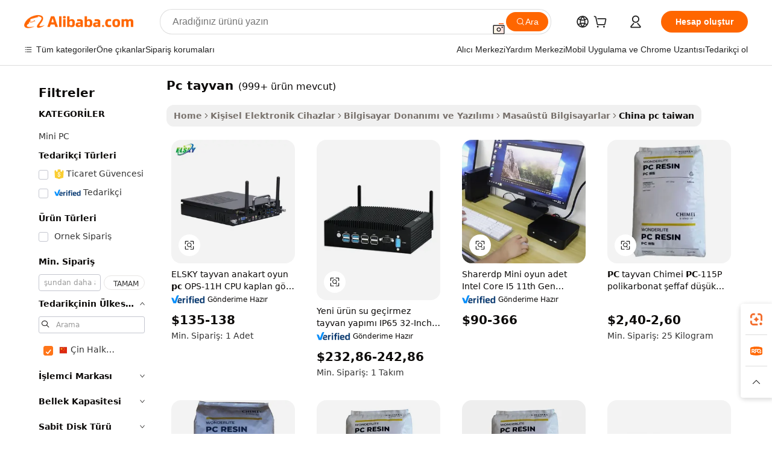

--- FILE ---
content_type: text/html;charset=UTF-8
request_url: https://turkish.alibaba.com/Popular/CN_pc-taiwan-Trade.html
body_size: 143099
content:

<!-- screen_content -->
    <!-- tangram:5410 begin-->
    <!-- tangram:529998 begin-->

<!DOCTYPE html>
<html lang="tr" dir="ltr">
  <head>
        <script>
      window.__BB = {
        scene: window.__bb_scene || 'traffic-free-popular'
      };
      window.__BB.BB_CWV_IGNORE = {
          lcp_element: ['#icbu-buyer-pc-top-banner'],
          lcp_url: [],
        };
      window._timing = {}
      window._timing.first_start = Date.now();
      window.needLoginInspiration = Boolean();
      // 变量用于标记页面首次可见时间
      let firstVisibleTime = null;
      if (typeof document.hidden !== 'undefined') {
        // 页面首次加载时直接统计
        if (!document.hidden) {
          firstVisibleTime = Date.now();
          window.__BB_timex = 1
        } else {
          // 页面不可见时监听 visibilitychange 事件
          document.addEventListener('visibilitychange', () => {
            if (!document.hidden) {
              firstVisibleTime = Date.now();
              window.__BB_timex = firstVisibleTime - window.performance.timing.navigationStart
              window.__BB.firstVisibleTime = window.__BB_timex
              console.log("Page became visible after "+ window.__BB_timex + " ms");
            }
          }, { once: true });  // 确保只触发一次
        }
      } else {
        console.warn('Page Visibility API is not supported in this browser.');
      }
    </script>
        <meta name="data-spm" content="a2700">
        <meta name="aplus-xplug" content="NONE">
        <meta name="aplus-icbu-disable-umid" content="1">
        <meta name="google-translate-customization" content="9de59014edaf3b99-22e1cf3b5ca21786-g00bb439a5e9e5f8f-f">
    <meta name="yandex-verification" content="25a76ba8e4443bb3" />
    <meta name="msvalidate.01" content="E3FBF0E89B724C30844BF17C59608E8F" />
    <meta name="viewport" content="width=device-width, initial-scale=1.0, maximum-scale=5.0, user-scalable=yes">
        <link rel="preconnect" href="https://s.alicdn.com/" crossorigin>
    <link rel="dns-prefetch" href="https://s.alicdn.com">
                        <link rel="preload" href="" as="image">
        <link rel="preload" href="https://s.alicdn.com/@g/alilog/??aplus_plugin_icbufront/index.js,mlog/aplus_v2.js" as="script">
        <link rel="preload" href="https://s.alicdn.com/@img/imgextra/i2/O1CN0153JdbU26g4bILVOyC_!!6000000007690-2-tps-418-58.png" as="image">
        <script>
            window.__APLUS_ABRATE__ = {
        perf_group: 'control',
        scene: "traffic-free-popular",
      };
    </script>
    <meta name="aplus-mmstat-timeout" content="15000">
        <meta content="text/html; charset=utf-8" http-equiv="Content-Type">
          <title>pc tayvan çin, Alibaba.com üzerinde pc tayvan Fabrikaları yönlendirilen iyi çin satın al</title>
      <meta name="keywords" content="">
      <meta name="description" content="">
            <meta name="pagetiming-rate" content="9">
      <meta name="pagetiming-resource-rate" content="4">
                    <link rel="canonical" href="https://www.alibaba.com/countrysearch/CN/pc-taiwan.html">
                              <link rel="alternate" hreflang="fr" href="https://french.alibaba.com/Popular/CN_pc-taiwan-Trade.html">
                  <link rel="alternate" hreflang="de" href="https://german.alibaba.com/Popular/CN_pc-taiwan-Trade.html">
                  <link rel="alternate" hreflang="pt" href="https://portuguese.alibaba.com/Popular/CN_pc-taiwan-Trade.html">
                  <link rel="alternate" hreflang="it" href="https://italian.alibaba.com/Popular/CN_pc-taiwan-Trade.html">
                  <link rel="alternate" hreflang="es" href="https://spanish.alibaba.com/Popular/CN_pc-taiwan-Trade.html">
                  <link rel="alternate" hreflang="ru" href="https://russian.alibaba.com/Popular/CN_pc-taiwan-Trade.html">
                  <link rel="alternate" hreflang="ko" href="https://korean.alibaba.com/Popular/CN_pc-taiwan-Trade.html">
                  <link rel="alternate" hreflang="ar" href="https://arabic.alibaba.com/Popular/CN_pc-taiwan-Trade.html">
                  <link rel="alternate" hreflang="ja" href="https://japanese.alibaba.com/Popular/CN_pc-taiwan-Trade.html">
                  <link rel="alternate" hreflang="tr" href="https://turkish.alibaba.com/Popular/CN_pc-taiwan-Trade.html">
                  <link rel="alternate" hreflang="th" href="https://thai.alibaba.com/Popular/CN_pc-taiwan-Trade.html">
                  <link rel="alternate" hreflang="vi" href="https://vietnamese.alibaba.com/Popular/CN_pc-taiwan-Trade.html">
                  <link rel="alternate" hreflang="nl" href="https://dutch.alibaba.com/Popular/CN_pc-taiwan-Trade.html">
                  <link rel="alternate" hreflang="he" href="https://hebrew.alibaba.com/Popular/CN_pc-taiwan-Trade.html">
                  <link rel="alternate" hreflang="id" href="https://indonesian.alibaba.com/Popular/CN_pc-taiwan-Trade.html">
                  <link rel="alternate" hreflang="hi" href="https://hindi.alibaba.com/Popular/CN_pc-taiwan-Trade.html">
                  <link rel="alternate" hreflang="en" href="https://www.alibaba.com/countrysearch/CN/pc-taiwan.html">
                  <link rel="alternate" hreflang="zh" href="https://chinese.alibaba.com/Popular/CN_pc-taiwan-Trade.html">
                  <link rel="alternate" hreflang="x-default" href="https://turkish.alibaba.com/Popular/CN_pc-taiwan-Trade.html">
                                        <script>
      // Aplus 配置自动打点
      var queue = window.goldlog_queue || (window.goldlog_queue = []);
      var tags = ["button", "a", "div", "span", "i", "svg", "input", "li", "tr"];
      queue.push(
        {
          action: 'goldlog.appendMetaInfo',
          arguments: [
            'aplus-auto-exp',
            [
              {
                logkey: '/sc.ug_msite.new_product_exp',
                cssSelector: '[data-spm-exp]',
                props: ["data-spm-exp"],
              },
              {
                logkey: '/sc.ug_pc.seolist_product_exp',
                cssSelector: '.traffic-card-gallery',
                props: ["data-spm-exp"],
              }
            ]
          ]
        }
      )
      queue.push({
        action: 'goldlog.setMetaInfo',
        arguments: ['aplus-auto-clk', JSON.stringify(tags.map(tag =>({
          "logkey": "/sc.ug_msite.new_product_clk",
          tag,
          "filter": "data-spm-clk",
          "props": ["data-spm-clk"]
        })))],
      });
    </script>
  </head>
  <div id="icbu-header"><div id="the-new-header" data-version="4.4.0" data-tnh-auto-exp="tnh-expose" data-scenes="search-products" style="position: relative;background-color: #fff;border-bottom: 1px solid #ddd;box-sizing: border-box; font-family:Inter,SF Pro Text,Roboto,Helvetica Neue,Helvetica,Tahoma,Arial,PingFang SC,Microsoft YaHei;"><div style="display: flex;align-items:center;height: 72px;min-width: 1200px;max-width: 1580px;margin: 0 auto;padding: 0 40px;box-sizing: border-box;"><img style="height: 29px; width: 209px;" src="https://s.alicdn.com/@img/imgextra/i2/O1CN0153JdbU26g4bILVOyC_!!6000000007690-2-tps-418-58.png" alt="" /></div><div style="min-width: 1200px;max-width: 1580px;margin: 0 auto;overflow: hidden;font-size: 14px;display: flex;justify-content: space-between;padding: 0 40px;box-sizing: border-box;"><div style="display: flex; align-items: center; justify-content: space-between"><div style="position: relative; height: 36px; padding: 0 28px 0 20px">All categories</div><div style="position: relative; height: 36px; padding-right: 28px">Featured selections</div><div style="position: relative; height: 36px">Trade Assurance</div></div><div style="display: flex; align-items: center; justify-content: space-between"><div style="position: relative; height: 36px; padding-right: 28px">Buyer Central</div><div style="position: relative; height: 36px; padding-right: 28px">Help Center</div><div style="position: relative; height: 36px; padding-right: 28px">Get the app</div><div style="position: relative; height: 36px">Become a supplier</div></div></div></div></div></div>
  <body data-spm="7724857" style="min-height: calc(100vh + 1px)"><script 
id="beacon-aplus"   
src="//s.alicdn.com/@g/alilog/??aplus_plugin_icbufront/index.js,mlog/aplus_v2.js"
exparams="aplus=async&userid=&aplus&ali_beacon_id=&ali_apache_id=&ali_apache_track=&ali_apache_tracktmp=&eagleeye_traceid=2103236317689094413637230e0f88&ip=18%2e191%2e145%2e113&dmtrack_c={ali%5fresin%5ftrace%3dse%5frst%3dnull%7csp%5fviewtype%3dY%7cset%3d3%7cser%3d1007%7cpageId%3da2dd494c3a9c44aeb5f28650abb31053%7cm%5fpageid%3dnull%7cpvmi%3dc69c6cc75dc34604908fe2d2021e9e7d%7csek%5fsepd%3dpc%2btayvan%7csek%3dpc%2btaiwan%7cse%5fpn%3d1%7cp4pid%3d403794c6%2d0eb3%2d4f7f%2db7f8%2d4c599dd0d77c%7csclkid%3dnull%7cforecast%5fpost%5fcate%3dnull%7cseo%5fnew%5fuser%5fflag%3dfalse%7ccategoryId%3d701%7cseo%5fsearch%5fmodel%5fupgrade%5fv2%3d2025070801%7cseo%5fmodule%5fcard%5f20240624%3d202406242%7clong%5ftext%5fgoogle%5ftranslate%5fv2%3d2407142%7cseo%5fcontent%5ftd%5fbottom%5ftext%5fupdate%5fkey%3d2025070801%7cseo%5fsearch%5fmodel%5fupgrade%5fv3%3d2025072201%7cdamo%5falt%5freplace%3d2485818%7cseo%5fsearch%5fmodel%5fmulti%5fupgrade%5fv3%3d2025081101%7cwap%5fcross%3d2007659%7cwap%5fcs%5faction%3d2005494%7cAPP%5fVisitor%5fActive%3d26705%7cseo%5fshowroom%5fgoods%5fmix%3d2005244%7cseo%5fdefault%5fcached%5flong%5ftext%5ffrom%5fnew%5fkeyword%5fstep%3d2024122502%7cshowroom%5fgeneral%5ftemplate%3d2005292%7cshowroom%5freview%3d20230308%7cwap%5fcs%5ftext%3dnull%7cstructured%5fdata%3d2025052702%7cseo%5fmulti%5fstyle%5ftext%5fupdate%3d2511181%7cpc%5fnew%5fheader%3dnull%7cseo%5fmeta%5fcate%5ftemplate%5fv1%3d2025042401%7cseo%5fmeta%5ftd%5fsearch%5fkeyword%5fstep%5fv1%3d2025040999%7cshowroom%5fft%5flong%5ftext%5fbaks%3d80802%7cAPP%5fGrowing%5fBuyer%5fHigh%5fIntent%5fActive%3d25488%7cshowroom%5fpc%5fv2019%3d2104%7cAPP%5fProspecting%5fBuyer%3d26706%7ccache%5fcontrol%3dnull%7cAPP%5fChurned%5fCore%5fBuyer%3d25463%7cseo%5fdefault%5fcached%5flong%5ftext%5fstep%3d24110802%7camp%5flighthouse%5fscore%5fimage%3d19657%7cseo%5fft%5ftranslate%5fgemini%3d25012003%7cwap%5fnode%5fssr%3d2015725%7cdataphant%5fopen%3d27030%7clongtext%5fmulti%5fstyle%5fexpand%5frussian%3d2510142%7cseo%5flongtext%5fgoogle%5fdata%5fsection%3d25021702%7cindustry%5fpopular%5ffloor%3dnull%7cwap%5fad%5fgoods%5fproduct%5finterval%3dnull%7cseo%5fgoods%5fbootom%5fwholesale%5flink%3dnull%7cseo%5fkeyword%5faatest%3d2%7cseo%5fmiddle%5fwholesale%5flink%3dnull%7cft%5flong%5ftext%5fenpand%5fstep2%3d121602%7cseo%5fft%5flongtext%5fexpand%5fstep3%3d25012102%7cseo%5fwap%5fheadercard%3d2006288%7cAPP%5fChurned%5fInactive%5fVisitor%3d25497%7cAPP%5fGrowing%5fBuyer%5fHigh%5fIntent%5fInactive%3d25484%7cseo%5fmeta%5ftd%5fmulti%5fkey%3d2025061801%7ctop%5frecommend%5f20250120%3d202501201%7clongtext%5fmulti%5fstyle%5fexpand%5ffrench%5fcopy%3d25091802%7clongtext%5fmulti%5fstyle%5fexpand%5ffrench%5fcopy%5fcopy%3d25092502%7clong%5ftext%5fpaa%3d220901%7cseo%5ffloor%5fexp%3dnull%7cseo%5fshowroom%5falgo%5flink%3d17764%7cseo%5fmeta%5ftd%5faib%5fgeneral%5fkey%3d2025091901%7ccountry%5findustry%3d202311033%7cpc%5ffree%5fswitchtosearch%3d2020529%7cshowroom%5fft%5flong%5ftext%5fenpand%5fstep1%3d101102%7cseo%5fshowroom%5fnorel%3dnull%7cplp%5fstyle%5f25%5fpc%3d202505222%7cseo%5fggs%5flayer%3d10011%7cquery%5fmutil%5flang%5ftranslate%3d2025060300%7cAPP%5fChurned%5fBuyer%3d25466%7cstream%5frender%5fperf%5fopt%3d2309181%7cwap%5fgoods%3d2007383%7cseo%5fshowroom%5fsimilar%5f20240614%3d202406142%7cchinese%5fopen%3d6307%7cquery%5fgpt%5ftranslate%3d20240820%7cad%5fproduct%5finterval%3dnull%7camp%5fto%5fpwa%3d2007359%7cplp%5faib%5fmulti%5fai%5fmeta%3d20250401%7cwap%5fsupplier%5fcontent%3dnull%7cpc%5ffree%5frefactoring%3d20220315%7csso%5foem%5ffloor%3d30031%7cAPP%5fGrowing%5fBuyer%5fInactive%3d25476%7cseo%5fpc%5fnew%5fview%5f20240807%3d202408072%7cseo%5fbottom%5ftext%5fentity%5fkey%5fcopy%3d2025062400%7cstream%5frender%3d433763%7cseo%5fmodule%5fcard%5f20240424%3d202404241%7cseo%5ftitle%5freplace%5f20191226%3d5841%7clongtext%5fmulti%5fstyle%5fexpand%3d25090802%7cgoogleweblight%3d6516%7clighthouse%5fbase64%3d2005760%7cAPP%5fProspecting%5fBuyer%5fActive%3d26719%7cad%5fgoods%5fproduct%5finterval%3dnull%7cseo%5fbottom%5fdeep%5fextend%5fkw%5fkey%3d2025071101%7clongtext%5fmulti%5fstyle%5fexpand%5fturkish%3d25102802%7cilink%5fuv%3d20240911%7cwap%5flist%5fwakeup%3d2005832%7ctpp%5fcrosslink%5fpc%3d20205311%7cseo%5ftop%5fbooth%3d18501%7cAPP%5fGrowing%5fBuyer%5fLess%5fActive%3d25472%7cseo%5fsearch%5fmodel%5fupgrade%5frank%3d2025092401%7cgoodslayer%3d7977%7cft%5flong%5ftext%5ftranslate%5fexpand%5fstep1%3d24110802%7cseo%5fheaderstyle%5ftraffic%5fkey%5fv1%3d2025072100%7ccrosslink%5fswitch%3d2008141%7cp4p%5foutline%3d20240328%7cseo%5fmeta%5ftd%5faib%5fv2%5fkey%3d2025091801%7crts%5fmulti%3d2008404%7cseo%5fad%5foptimization%5fkey%5fv2%3d2025072301%7cAPP%5fVisitor%5fLess%5fActive%3d26698%7cseo%5fsearch%5franker%5fid%3d2025112401%7cplp%5fstyle%5f25%3d202505192%7ccdn%5fvm%3d2007368%7cwap%5fad%5fproduct%5finterval%3dnull%7cseo%5fsearch%5fmodel%5fmulti%5fupgrade%5frank%3d2025092401%7cpc%5fcard%5fshare%3d2025081201%7cAPP%5fGrowing%5fBuyer%5fHigh%5fIntent%5fLess%5fActive%3d25478%7cgoods%5ftitle%5fsubstitute%3d9617%7cwap%5fscreen%5fexp%3d2025081400%7creact%5fheader%5ftest%3d202502182%7cpc%5fcs%5fcolor%3d2005788%7cshowroom%5fft%5flong%5ftext%5ftest%3d72502%7cone%5ftap%5flogin%5fABTest%3d202308153%7cseo%5fhyh%5fshow%5ftags%3dnull%7cplp%5fstructured%5fdata%3d2508182%7cguide%5fdelete%3d2008526%7cseo%5findustry%5ftemplate%3dnull%7cseo%5fmeta%5ftd%5fmulti%5fes%5fkey%3d2025073101%7cseo%5fshowroom%5fdata%5fmix%3d19888%7csso%5ftop%5franking%5ffloor%3d20031%7cseo%5ftd%5fdeep%5fupgrade%5fkey%5fv3%3d2025081101%7cwap%5fue%5fone%3d2025111401%7cshowroom%5fto%5frts%5flink%3d2008480%7ccountrysearch%5ftest%3dnull%7cseo%5fplp%5fdate%5fv2%3d2025102701%7cchannel%5famp%5fto%5fpwa%3d2008435%7cseo%5fmulti%5fstyles%5flong%5ftext%3d2503172%7cseo%5fmeta%5ftext%5fmutli%5fcate%5ftemplate%5fv1%3d2025080801%7cseo%5fdefault%5fcached%5fmutil%5flong%5ftext%5fstep%3d24110436%7cseo%5faction%5fpoint%5ftype%3d22823%7cseo%5faib%5ftd%5flaunch%5f20240828%5fcopy%3d202408282%7cseo%5fshowroom%5fwholesale%5flink%3d2486142%7cseo%5fperf%5fimprove%3d2023999%7cseo%5fwap%5flist%5fbounce%5f01%3d2063%7cseo%5fwap%5flist%5fbounce%5f02%3d2128%7cAPP%5fGrowing%5fBuyer%5fActive%3d25492%7cvideolayer%3dnull%7cvideo%5fplay%3dnull%7cAPP%5fChurned%5fMember%5fInactive%3d25501%7cseo%5fgoogle%5fnew%5fstruct%3d438326%7cicbu%5falgo%5fp4p%5fseo%5fad%3d2025072301%7ctpp%5ftrace%3dseoKeyword%2dseoKeyword%5fv3%2dproduct%2dPRODUCT%5fFAIL}&pageid=12bf9171210306f31768909441&hn=ensearchweb033003006243%2erg%2dus%2deast%2eus68&asid=AQAAAACBam9pD5J+CgAAAABoslZIq1X21A==&treq=&tres=" async>
</script>
                        <!-- tangram:7430 begin-->
 <style>
   .traffic-card-gallery {display: flex;position: relative;flex-direction: column;justify-content: flex-start;border-radius: 0.5rem;background-color: #fff;padding: 0.5rem 0.5rem 1rem;overflow: hidden;font-size: 0.75rem;line-height: 1rem;}
   .product-price {
     b {
       font-size: 22px;
     }
   }
 </style>
<!-- tangram:7430 end-->
            <style>.component-left-filter-callback{display:flex;position:relative;margin-top:10px;height:1200px}.component-left-filter-callback img{width:200px}.component-left-filter-callback i{position:absolute;top:5%;left:50%}.related-search-wrapper{padding:.5rem;--tw-bg-opacity: 1;background-color:#fff;background-color:rgba(255,255,255,var(--tw-bg-opacity, 1));border-width:1px;border-color:var(--input)}.related-search-wrapper .related-search-box{margin:12px 16px}.related-search-wrapper .related-search-box .related-search-title{display:inline;float:start;color:#666;word-wrap:break-word;margin-right:12px;width:13%}.related-search-wrapper .related-search-box .related-search-content{display:flex;flex-wrap:wrap}.related-search-wrapper .related-search-box .related-search-content .related-search-link{margin-right:12px;width:23%;overflow:hidden;color:#666;text-overflow:ellipsis;white-space:nowrap}.product-title img{margin-right:.5rem;display:inline-block;height:1rem;vertical-align:sub}.product-price b{font-size:22px}.similar-icon{position:absolute;bottom:12px;z-index:2;right:12px}.rfq-card{display:inline-block;position:relative;box-sizing:border-box;margin-bottom:36px}.rfq-card .rfq-card-content{display:flex;position:relative;flex-direction:column;align-items:flex-start;background-size:cover;background-color:#fff;padding:12px;width:100%;height:100%}.rfq-card .rfq-card-content .rfq-card-icon{margin-top:50px}.rfq-card .rfq-card-content .rfq-card-icon img{width:45px}.rfq-card .rfq-card-content .rfq-card-top-title{margin-top:14px;color:#222;font-weight:400;font-size:16px}.rfq-card .rfq-card-content .rfq-card-title{margin-top:24px;color:#333;font-weight:800;font-size:20px}.rfq-card .rfq-card-content .rfq-card-input-box{margin-top:24px;width:100%}.rfq-card .rfq-card-content .rfq-card-input-box textarea{box-sizing:border-box;border:1px solid #ddd;border-radius:4px;background-color:#fff;padding:9px 12px;width:100%;height:88px;resize:none;color:#666;font-weight:400;font-size:13px;font-family:inherit}.rfq-card .rfq-card-content .rfq-card-button{margin-top:24px;border:1px solid #666;border-radius:16px;background-color:#fff;width:67%;color:#000;font-weight:700;font-size:14px;line-height:30px;text-align:center}[data-modulename^=ProductList-] div{contain-intrinsic-size:auto 500px}.traffic-card-gallery:hover{--tw-shadow: 0px 2px 6px 2px rgba(0,0,0,.12157);--tw-shadow-colored: 0px 2px 6px 2px var(--tw-shadow-color);box-shadow:0 0 #0000,0 0 #0000,0 2px 6px 2px #0000001f;box-shadow:var(--tw-ring-offset-shadow, 0 0 rgba(0,0,0,0)),var(--tw-ring-shadow, 0 0 rgba(0,0,0,0)),var(--tw-shadow);z-index:10}.traffic-card-gallery{position:relative;display:flex;flex-direction:column;justify-content:flex-start;overflow:hidden;border-radius:.75rem;--tw-bg-opacity: 1;background-color:#fff;background-color:rgba(255,255,255,var(--tw-bg-opacity, 1));padding:.5rem;font-size:.75rem;line-height:1rem}.traffic-card-list{position:relative;display:flex;height:292px;flex-direction:row;justify-content:flex-start;overflow:hidden;border-bottom-width:1px;--tw-bg-opacity: 1;background-color:#fff;background-color:rgba(255,255,255,var(--tw-bg-opacity, 1));padding:1rem;font-size:.75rem;line-height:1rem}.traffic-card-g-industry:hover{--tw-shadow: 0 0 10px rgba(0,0,0,.1);--tw-shadow-colored: 0 0 10px var(--tw-shadow-color);box-shadow:0 0 #0000,0 0 #0000,0 0 10px #0000001a;box-shadow:var(--tw-ring-offset-shadow, 0 0 rgba(0,0,0,0)),var(--tw-ring-shadow, 0 0 rgba(0,0,0,0)),var(--tw-shadow)}.traffic-card-g-industry{position:relative;border-radius:var(--radius);--tw-bg-opacity: 1;background-color:#fff;background-color:rgba(255,255,255,var(--tw-bg-opacity, 1));padding:1.25rem .75rem .75rem;font-size:.875rem;line-height:1.25rem}.module-filter-section-wrapper{max-height:none!important;overflow-x:hidden}*,:before,:after{--tw-border-spacing-x: 0;--tw-border-spacing-y: 0;--tw-translate-x: 0;--tw-translate-y: 0;--tw-rotate: 0;--tw-skew-x: 0;--tw-skew-y: 0;--tw-scale-x: 1;--tw-scale-y: 1;--tw-pan-x: ;--tw-pan-y: ;--tw-pinch-zoom: ;--tw-scroll-snap-strictness: proximity;--tw-gradient-from-position: ;--tw-gradient-via-position: ;--tw-gradient-to-position: ;--tw-ordinal: ;--tw-slashed-zero: ;--tw-numeric-figure: ;--tw-numeric-spacing: ;--tw-numeric-fraction: ;--tw-ring-inset: ;--tw-ring-offset-width: 0px;--tw-ring-offset-color: #fff;--tw-ring-color: rgba(59, 130, 246, .5);--tw-ring-offset-shadow: 0 0 rgba(0,0,0,0);--tw-ring-shadow: 0 0 rgba(0,0,0,0);--tw-shadow: 0 0 rgba(0,0,0,0);--tw-shadow-colored: 0 0 rgba(0,0,0,0);--tw-blur: ;--tw-brightness: ;--tw-contrast: ;--tw-grayscale: ;--tw-hue-rotate: ;--tw-invert: ;--tw-saturate: ;--tw-sepia: ;--tw-drop-shadow: ;--tw-backdrop-blur: ;--tw-backdrop-brightness: ;--tw-backdrop-contrast: ;--tw-backdrop-grayscale: ;--tw-backdrop-hue-rotate: ;--tw-backdrop-invert: ;--tw-backdrop-opacity: ;--tw-backdrop-saturate: ;--tw-backdrop-sepia: ;--tw-contain-size: ;--tw-contain-layout: ;--tw-contain-paint: ;--tw-contain-style: }::backdrop{--tw-border-spacing-x: 0;--tw-border-spacing-y: 0;--tw-translate-x: 0;--tw-translate-y: 0;--tw-rotate: 0;--tw-skew-x: 0;--tw-skew-y: 0;--tw-scale-x: 1;--tw-scale-y: 1;--tw-pan-x: ;--tw-pan-y: ;--tw-pinch-zoom: ;--tw-scroll-snap-strictness: proximity;--tw-gradient-from-position: ;--tw-gradient-via-position: ;--tw-gradient-to-position: ;--tw-ordinal: ;--tw-slashed-zero: ;--tw-numeric-figure: ;--tw-numeric-spacing: ;--tw-numeric-fraction: ;--tw-ring-inset: ;--tw-ring-offset-width: 0px;--tw-ring-offset-color: #fff;--tw-ring-color: rgba(59, 130, 246, .5);--tw-ring-offset-shadow: 0 0 rgba(0,0,0,0);--tw-ring-shadow: 0 0 rgba(0,0,0,0);--tw-shadow: 0 0 rgba(0,0,0,0);--tw-shadow-colored: 0 0 rgba(0,0,0,0);--tw-blur: ;--tw-brightness: ;--tw-contrast: ;--tw-grayscale: ;--tw-hue-rotate: ;--tw-invert: ;--tw-saturate: ;--tw-sepia: ;--tw-drop-shadow: ;--tw-backdrop-blur: ;--tw-backdrop-brightness: ;--tw-backdrop-contrast: ;--tw-backdrop-grayscale: ;--tw-backdrop-hue-rotate: ;--tw-backdrop-invert: ;--tw-backdrop-opacity: ;--tw-backdrop-saturate: ;--tw-backdrop-sepia: ;--tw-contain-size: ;--tw-contain-layout: ;--tw-contain-paint: ;--tw-contain-style: }*,:before,:after{box-sizing:border-box;border-width:0;border-style:solid;border-color:#e5e7eb}:before,:after{--tw-content: ""}html,:host{line-height:1.5;-webkit-text-size-adjust:100%;-moz-tab-size:4;-o-tab-size:4;tab-size:4;font-family:ui-sans-serif,system-ui,-apple-system,Segoe UI,Roboto,Ubuntu,Cantarell,Noto Sans,sans-serif,"Apple Color Emoji","Segoe UI Emoji",Segoe UI Symbol,"Noto Color Emoji";font-feature-settings:normal;font-variation-settings:normal;-webkit-tap-highlight-color:transparent}body{margin:0;line-height:inherit}hr{height:0;color:inherit;border-top-width:1px}abbr:where([title]){text-decoration:underline;-webkit-text-decoration:underline dotted;text-decoration:underline dotted}h1,h2,h3,h4,h5,h6{font-size:inherit;font-weight:inherit}a{color:inherit;text-decoration:inherit}b,strong{font-weight:bolder}code,kbd,samp,pre{font-family:ui-monospace,SFMono-Regular,Menlo,Monaco,Consolas,Liberation Mono,Courier New,monospace;font-feature-settings:normal;font-variation-settings:normal;font-size:1em}small{font-size:80%}sub,sup{font-size:75%;line-height:0;position:relative;vertical-align:baseline}sub{bottom:-.25em}sup{top:-.5em}table{text-indent:0;border-color:inherit;border-collapse:collapse}button,input,optgroup,select,textarea{font-family:inherit;font-feature-settings:inherit;font-variation-settings:inherit;font-size:100%;font-weight:inherit;line-height:inherit;letter-spacing:inherit;color:inherit;margin:0;padding:0}button,select{text-transform:none}button,input:where([type=button]),input:where([type=reset]),input:where([type=submit]){-webkit-appearance:button;background-color:transparent;background-image:none}:-moz-focusring{outline:auto}:-moz-ui-invalid{box-shadow:none}progress{vertical-align:baseline}::-webkit-inner-spin-button,::-webkit-outer-spin-button{height:auto}[type=search]{-webkit-appearance:textfield;outline-offset:-2px}::-webkit-search-decoration{-webkit-appearance:none}::-webkit-file-upload-button{-webkit-appearance:button;font:inherit}summary{display:list-item}blockquote,dl,dd,h1,h2,h3,h4,h5,h6,hr,figure,p,pre{margin:0}fieldset{margin:0;padding:0}legend{padding:0}ol,ul,menu{list-style:none;margin:0;padding:0}dialog{padding:0}textarea{resize:vertical}input::-moz-placeholder,textarea::-moz-placeholder{opacity:1;color:#9ca3af}input::placeholder,textarea::placeholder{opacity:1;color:#9ca3af}button,[role=button]{cursor:pointer}:disabled{cursor:default}img,svg,video,canvas,audio,iframe,embed,object{display:block;vertical-align:middle}img,video{max-width:100%;height:auto}[hidden]:where(:not([hidden=until-found])){display:none}:root{--background: hsl(0, 0%, 100%);--foreground: hsl(20, 14.3%, 4.1%);--card: hsl(0, 0%, 100%);--card-foreground: hsl(20, 14.3%, 4.1%);--popover: hsl(0, 0%, 100%);--popover-foreground: hsl(20, 14.3%, 4.1%);--primary: hsl(24, 100%, 50%);--primary-foreground: hsl(60, 9.1%, 97.8%);--secondary: hsl(60, 4.8%, 95.9%);--secondary-foreground: #333;--muted: hsl(60, 4.8%, 95.9%);--muted-foreground: hsl(25, 5.3%, 44.7%);--accent: hsl(60, 4.8%, 95.9%);--accent-foreground: hsl(24, 9.8%, 10%);--destructive: hsl(0, 84.2%, 60.2%);--destructive-foreground: hsl(60, 9.1%, 97.8%);--border: hsl(20, 5.9%, 90%);--input: hsl(20, 5.9%, 90%);--ring: hsl(24.6, 95%, 53.1%);--radius: 1rem}.dark{--background: hsl(20, 14.3%, 4.1%);--foreground: hsl(60, 9.1%, 97.8%);--card: hsl(20, 14.3%, 4.1%);--card-foreground: hsl(60, 9.1%, 97.8%);--popover: hsl(20, 14.3%, 4.1%);--popover-foreground: hsl(60, 9.1%, 97.8%);--primary: hsl(20.5, 90.2%, 48.2%);--primary-foreground: hsl(60, 9.1%, 97.8%);--secondary: hsl(12, 6.5%, 15.1%);--secondary-foreground: hsl(60, 9.1%, 97.8%);--muted: hsl(12, 6.5%, 15.1%);--muted-foreground: hsl(24, 5.4%, 63.9%);--accent: hsl(12, 6.5%, 15.1%);--accent-foreground: hsl(60, 9.1%, 97.8%);--destructive: hsl(0, 72.2%, 50.6%);--destructive-foreground: hsl(60, 9.1%, 97.8%);--border: hsl(12, 6.5%, 15.1%);--input: hsl(12, 6.5%, 15.1%);--ring: hsl(20.5, 90.2%, 48.2%)}*{border-color:#e7e5e4;border-color:var(--border)}body{background-color:#fff;background-color:var(--background);color:#0c0a09;color:var(--foreground)}.il-sr-only{position:absolute;width:1px;height:1px;padding:0;margin:-1px;overflow:hidden;clip:rect(0,0,0,0);white-space:nowrap;border-width:0}.il-invisible{visibility:hidden}.il-fixed{position:fixed}.il-absolute{position:absolute}.il-relative{position:relative}.il-sticky{position:sticky}.il-inset-0{inset:0}.il--bottom-12{bottom:-3rem}.il--top-12{top:-3rem}.il-bottom-0{bottom:0}.il-bottom-2{bottom:.5rem}.il-bottom-3{bottom:.75rem}.il-bottom-4{bottom:1rem}.il-end-0{right:0}.il-end-2{right:.5rem}.il-end-3{right:.75rem}.il-end-4{right:1rem}.il-left-0{left:0}.il-left-3{left:.75rem}.il-right-0{right:0}.il-right-2{right:.5rem}.il-right-3{right:.75rem}.il-start-0{left:0}.il-start-1\/2{left:50%}.il-start-2{left:.5rem}.il-start-3{left:.75rem}.il-start-\[50\%\]{left:50%}.il-top-0{top:0}.il-top-1\/2{top:50%}.il-top-16{top:4rem}.il-top-4{top:1rem}.il-top-\[50\%\]{top:50%}.il-z-10{z-index:10}.il-z-50{z-index:50}.il-z-\[9999\]{z-index:9999}.il-col-span-4{grid-column:span 4 / span 4}.il-m-0{margin:0}.il-m-3{margin:.75rem}.il-m-auto{margin:auto}.il-mx-auto{margin-left:auto;margin-right:auto}.il-my-3{margin-top:.75rem;margin-bottom:.75rem}.il-my-5{margin-top:1.25rem;margin-bottom:1.25rem}.il-my-auto{margin-top:auto;margin-bottom:auto}.\!il-mb-4{margin-bottom:1rem!important}.il--mt-4{margin-top:-1rem}.il-mb-0{margin-bottom:0}.il-mb-1{margin-bottom:.25rem}.il-mb-2{margin-bottom:.5rem}.il-mb-3{margin-bottom:.75rem}.il-mb-4{margin-bottom:1rem}.il-mb-5{margin-bottom:1.25rem}.il-mb-6{margin-bottom:1.5rem}.il-mb-8{margin-bottom:2rem}.il-mb-\[-0\.75rem\]{margin-bottom:-.75rem}.il-mb-\[0\.125rem\]{margin-bottom:.125rem}.il-me-1{margin-right:.25rem}.il-me-2{margin-right:.5rem}.il-me-3{margin-right:.75rem}.il-me-auto{margin-right:auto}.il-mr-1{margin-right:.25rem}.il-mr-2{margin-right:.5rem}.il-ms-1{margin-left:.25rem}.il-ms-4{margin-left:1rem}.il-ms-5{margin-left:1.25rem}.il-ms-8{margin-left:2rem}.il-ms-\[\.375rem\]{margin-left:.375rem}.il-ms-auto{margin-left:auto}.il-mt-0{margin-top:0}.il-mt-0\.5{margin-top:.125rem}.il-mt-1{margin-top:.25rem}.il-mt-2{margin-top:.5rem}.il-mt-3{margin-top:.75rem}.il-mt-4{margin-top:1rem}.il-mt-6{margin-top:1.5rem}.il-line-clamp-1{overflow:hidden;display:-webkit-box;-webkit-box-orient:vertical;-webkit-line-clamp:1}.il-line-clamp-2{overflow:hidden;display:-webkit-box;-webkit-box-orient:vertical;-webkit-line-clamp:2}.il-line-clamp-6{overflow:hidden;display:-webkit-box;-webkit-box-orient:vertical;-webkit-line-clamp:6}.il-inline-block{display:inline-block}.il-inline{display:inline}.il-flex{display:flex}.il-inline-flex{display:inline-flex}.il-grid{display:grid}.il-aspect-square{aspect-ratio:1 / 1}.il-size-5{width:1.25rem;height:1.25rem}.il-h-1{height:.25rem}.il-h-10{height:2.5rem}.il-h-11{height:2.75rem}.il-h-20{height:5rem}.il-h-24{height:6rem}.il-h-3\.5{height:.875rem}.il-h-4{height:1rem}.il-h-40{height:10rem}.il-h-6{height:1.5rem}.il-h-8{height:2rem}.il-h-9{height:2.25rem}.il-h-\[150px\]{height:150px}.il-h-\[152px\]{height:152px}.il-h-\[18\.25rem\]{height:18.25rem}.il-h-\[292px\]{height:292px}.il-h-\[600px\]{height:600px}.il-h-auto{height:auto}.il-h-fit{height:-moz-fit-content;height:fit-content}.il-h-full{height:100%}.il-h-screen{height:100vh}.il-max-h-\[100vh\]{max-height:100vh}.il-w-1\/2{width:50%}.il-w-10{width:2.5rem}.il-w-10\/12{width:83.333333%}.il-w-4{width:1rem}.il-w-6{width:1.5rem}.il-w-64{width:16rem}.il-w-7\/12{width:58.333333%}.il-w-72{width:18rem}.il-w-8{width:2rem}.il-w-8\/12{width:66.666667%}.il-w-9{width:2.25rem}.il-w-9\/12{width:75%}.il-w-\[200px\]{width:200px}.il-w-\[84px\]{width:84px}.il-w-fit{width:-moz-fit-content;width:fit-content}.il-w-full{width:100%}.il-w-screen{width:100vw}.il-min-w-0{min-width:0px}.il-min-w-3{min-width:.75rem}.il-min-w-\[1200px\]{min-width:1200px}.il-max-w-\[1000px\]{max-width:1000px}.il-max-w-\[1580px\]{max-width:1580px}.il-max-w-full{max-width:100%}.il-max-w-lg{max-width:32rem}.il-flex-1{flex:1 1 0%}.il-flex-shrink-0,.il-shrink-0{flex-shrink:0}.il-flex-grow-0,.il-grow-0{flex-grow:0}.il-basis-24{flex-basis:6rem}.il-basis-full{flex-basis:100%}.il-origin-\[--radix-tooltip-content-transform-origin\]{transform-origin:var(--radix-tooltip-content-transform-origin)}.il--translate-x-1\/2{--tw-translate-x: -50%;transform:translate(-50%,var(--tw-translate-y)) rotate(var(--tw-rotate)) skew(var(--tw-skew-x)) skewY(var(--tw-skew-y)) scaleX(var(--tw-scale-x)) scaleY(var(--tw-scale-y));transform:translate(var(--tw-translate-x),var(--tw-translate-y)) rotate(var(--tw-rotate)) skew(var(--tw-skew-x)) skewY(var(--tw-skew-y)) scaleX(var(--tw-scale-x)) scaleY(var(--tw-scale-y))}.il--translate-y-1\/2{--tw-translate-y: -50%;transform:translate(var(--tw-translate-x),-50%) rotate(var(--tw-rotate)) skew(var(--tw-skew-x)) skewY(var(--tw-skew-y)) scaleX(var(--tw-scale-x)) scaleY(var(--tw-scale-y));transform:translate(var(--tw-translate-x),var(--tw-translate-y)) rotate(var(--tw-rotate)) skew(var(--tw-skew-x)) skewY(var(--tw-skew-y)) scaleX(var(--tw-scale-x)) scaleY(var(--tw-scale-y))}.il-translate-x-\[-50\%\]{--tw-translate-x: -50%;transform:translate(-50%,var(--tw-translate-y)) rotate(var(--tw-rotate)) skew(var(--tw-skew-x)) skewY(var(--tw-skew-y)) scaleX(var(--tw-scale-x)) scaleY(var(--tw-scale-y));transform:translate(var(--tw-translate-x),var(--tw-translate-y)) rotate(var(--tw-rotate)) skew(var(--tw-skew-x)) skewY(var(--tw-skew-y)) scaleX(var(--tw-scale-x)) scaleY(var(--tw-scale-y))}.il-translate-y-\[-50\%\]{--tw-translate-y: -50%;transform:translate(var(--tw-translate-x),-50%) rotate(var(--tw-rotate)) skew(var(--tw-skew-x)) skewY(var(--tw-skew-y)) scaleX(var(--tw-scale-x)) scaleY(var(--tw-scale-y));transform:translate(var(--tw-translate-x),var(--tw-translate-y)) rotate(var(--tw-rotate)) skew(var(--tw-skew-x)) skewY(var(--tw-skew-y)) scaleX(var(--tw-scale-x)) scaleY(var(--tw-scale-y))}.il-rotate-90{--tw-rotate: 90deg;transform:translate(var(--tw-translate-x),var(--tw-translate-y)) rotate(90deg) skew(var(--tw-skew-x)) skewY(var(--tw-skew-y)) scaleX(var(--tw-scale-x)) scaleY(var(--tw-scale-y));transform:translate(var(--tw-translate-x),var(--tw-translate-y)) rotate(var(--tw-rotate)) skew(var(--tw-skew-x)) skewY(var(--tw-skew-y)) scaleX(var(--tw-scale-x)) scaleY(var(--tw-scale-y))}@keyframes il-pulse{50%{opacity:.5}}.il-animate-pulse{animation:il-pulse 2s cubic-bezier(.4,0,.6,1) infinite}@keyframes il-spin{to{transform:rotate(360deg)}}.il-animate-spin{animation:il-spin 1s linear infinite}.il-cursor-pointer{cursor:pointer}.il-list-disc{list-style-type:disc}.il-grid-cols-2{grid-template-columns:repeat(2,minmax(0,1fr))}.il-grid-cols-4{grid-template-columns:repeat(4,minmax(0,1fr))}.il-flex-row{flex-direction:row}.il-flex-col{flex-direction:column}.il-flex-col-reverse{flex-direction:column-reverse}.il-flex-wrap{flex-wrap:wrap}.il-flex-nowrap{flex-wrap:nowrap}.il-items-start{align-items:flex-start}.il-items-center{align-items:center}.il-items-baseline{align-items:baseline}.il-justify-start{justify-content:flex-start}.il-justify-end{justify-content:flex-end}.il-justify-center{justify-content:center}.il-justify-between{justify-content:space-between}.il-gap-1{gap:.25rem}.il-gap-1\.5{gap:.375rem}.il-gap-10{gap:2.5rem}.il-gap-2{gap:.5rem}.il-gap-3{gap:.75rem}.il-gap-4{gap:1rem}.il-gap-8{gap:2rem}.il-gap-\[\.0938rem\]{gap:.0938rem}.il-gap-\[\.375rem\]{gap:.375rem}.il-gap-\[0\.125rem\]{gap:.125rem}.\!il-gap-x-5{-moz-column-gap:1.25rem!important;column-gap:1.25rem!important}.\!il-gap-y-5{row-gap:1.25rem!important}.il-space-y-1\.5>:not([hidden])~:not([hidden]){--tw-space-y-reverse: 0;margin-top:calc(.375rem * (1 - var(--tw-space-y-reverse)));margin-top:.375rem;margin-top:calc(.375rem * calc(1 - var(--tw-space-y-reverse)));margin-bottom:0rem;margin-bottom:calc(.375rem * var(--tw-space-y-reverse))}.il-space-y-4>:not([hidden])~:not([hidden]){--tw-space-y-reverse: 0;margin-top:calc(1rem * (1 - var(--tw-space-y-reverse)));margin-top:1rem;margin-top:calc(1rem * calc(1 - var(--tw-space-y-reverse)));margin-bottom:0rem;margin-bottom:calc(1rem * var(--tw-space-y-reverse))}.il-overflow-hidden{overflow:hidden}.il-overflow-y-auto{overflow-y:auto}.il-overflow-y-scroll{overflow-y:scroll}.il-truncate{overflow:hidden;text-overflow:ellipsis;white-space:nowrap}.il-text-ellipsis{text-overflow:ellipsis}.il-whitespace-normal{white-space:normal}.il-whitespace-nowrap{white-space:nowrap}.il-break-normal{word-wrap:normal;word-break:normal}.il-break-words{word-wrap:break-word}.il-break-all{word-break:break-all}.il-rounded{border-radius:.25rem}.il-rounded-2xl{border-radius:1rem}.il-rounded-\[0\.5rem\]{border-radius:.5rem}.il-rounded-\[1\.25rem\]{border-radius:1.25rem}.il-rounded-full{border-radius:9999px}.il-rounded-lg{border-radius:1rem;border-radius:var(--radius)}.il-rounded-md{border-radius:calc(1rem - 2px);border-radius:calc(var(--radius) - 2px)}.il-rounded-sm{border-radius:calc(1rem - 4px);border-radius:calc(var(--radius) - 4px)}.il-rounded-xl{border-radius:.75rem}.il-border,.il-border-\[1px\]{border-width:1px}.il-border-b,.il-border-b-\[1px\]{border-bottom-width:1px}.il-border-solid{border-style:solid}.il-border-none{border-style:none}.il-border-\[\#222\]{--tw-border-opacity: 1;border-color:#222;border-color:rgba(34,34,34,var(--tw-border-opacity, 1))}.il-border-\[\#DDD\]{--tw-border-opacity: 1;border-color:#ddd;border-color:rgba(221,221,221,var(--tw-border-opacity, 1))}.il-border-foreground{border-color:#0c0a09;border-color:var(--foreground)}.il-border-input{border-color:#e7e5e4;border-color:var(--input)}.il-bg-\[\#F8F8F8\]{--tw-bg-opacity: 1;background-color:#f8f8f8;background-color:rgba(248,248,248,var(--tw-bg-opacity, 1))}.il-bg-\[\#d9d9d963\]{background-color:#d9d9d963}.il-bg-accent{background-color:#f5f5f4;background-color:var(--accent)}.il-bg-background{background-color:#fff;background-color:var(--background)}.il-bg-black{--tw-bg-opacity: 1;background-color:#000;background-color:rgba(0,0,0,var(--tw-bg-opacity, 1))}.il-bg-black\/80{background-color:#000c}.il-bg-destructive{background-color:#ef4444;background-color:var(--destructive)}.il-bg-gray-300{--tw-bg-opacity: 1;background-color:#d1d5db;background-color:rgba(209,213,219,var(--tw-bg-opacity, 1))}.il-bg-muted{background-color:#f5f5f4;background-color:var(--muted)}.il-bg-orange-500{--tw-bg-opacity: 1;background-color:#f97316;background-color:rgba(249,115,22,var(--tw-bg-opacity, 1))}.il-bg-popover{background-color:#fff;background-color:var(--popover)}.il-bg-primary{background-color:#f60;background-color:var(--primary)}.il-bg-secondary{background-color:#f5f5f4;background-color:var(--secondary)}.il-bg-transparent{background-color:transparent}.il-bg-white{--tw-bg-opacity: 1;background-color:#fff;background-color:rgba(255,255,255,var(--tw-bg-opacity, 1))}.il-bg-opacity-80{--tw-bg-opacity: .8}.il-bg-cover{background-size:cover}.il-bg-no-repeat{background-repeat:no-repeat}.il-fill-black{fill:#000}.il-object-cover{-o-object-fit:cover;object-fit:cover}.il-p-0{padding:0}.il-p-1{padding:.25rem}.il-p-2{padding:.5rem}.il-p-3{padding:.75rem}.il-p-4{padding:1rem}.il-p-5{padding:1.25rem}.il-p-6{padding:1.5rem}.il-px-2{padding-left:.5rem;padding-right:.5rem}.il-px-3{padding-left:.75rem;padding-right:.75rem}.il-py-0\.5{padding-top:.125rem;padding-bottom:.125rem}.il-py-1\.5{padding-top:.375rem;padding-bottom:.375rem}.il-py-10{padding-top:2.5rem;padding-bottom:2.5rem}.il-py-2{padding-top:.5rem;padding-bottom:.5rem}.il-py-3{padding-top:.75rem;padding-bottom:.75rem}.il-pb-0{padding-bottom:0}.il-pb-3{padding-bottom:.75rem}.il-pb-4{padding-bottom:1rem}.il-pb-8{padding-bottom:2rem}.il-pe-0{padding-right:0}.il-pe-2{padding-right:.5rem}.il-pe-3{padding-right:.75rem}.il-pe-4{padding-right:1rem}.il-pe-6{padding-right:1.5rem}.il-pe-8{padding-right:2rem}.il-pe-\[12px\]{padding-right:12px}.il-pe-\[3\.25rem\]{padding-right:3.25rem}.il-pl-4{padding-left:1rem}.il-ps-0{padding-left:0}.il-ps-2{padding-left:.5rem}.il-ps-3{padding-left:.75rem}.il-ps-4{padding-left:1rem}.il-ps-6{padding-left:1.5rem}.il-ps-8{padding-left:2rem}.il-ps-\[12px\]{padding-left:12px}.il-ps-\[3\.25rem\]{padding-left:3.25rem}.il-pt-10{padding-top:2.5rem}.il-pt-4{padding-top:1rem}.il-pt-5{padding-top:1.25rem}.il-pt-6{padding-top:1.5rem}.il-pt-7{padding-top:1.75rem}.il-text-center{text-align:center}.il-text-start{text-align:left}.il-text-2xl{font-size:1.5rem;line-height:2rem}.il-text-base{font-size:1rem;line-height:1.5rem}.il-text-lg{font-size:1.125rem;line-height:1.75rem}.il-text-sm{font-size:.875rem;line-height:1.25rem}.il-text-xl{font-size:1.25rem;line-height:1.75rem}.il-text-xs{font-size:.75rem;line-height:1rem}.il-font-\[600\]{font-weight:600}.il-font-bold{font-weight:700}.il-font-medium{font-weight:500}.il-font-normal{font-weight:400}.il-font-semibold{font-weight:600}.il-leading-3{line-height:.75rem}.il-leading-4{line-height:1rem}.il-leading-\[1\.43\]{line-height:1.43}.il-leading-\[18px\]{line-height:18px}.il-leading-\[26px\]{line-height:26px}.il-leading-none{line-height:1}.il-tracking-tight{letter-spacing:-.025em}.il-text-\[\#00820D\]{--tw-text-opacity: 1;color:#00820d;color:rgba(0,130,13,var(--tw-text-opacity, 1))}.il-text-\[\#222\]{--tw-text-opacity: 1;color:#222;color:rgba(34,34,34,var(--tw-text-opacity, 1))}.il-text-\[\#444\]{--tw-text-opacity: 1;color:#444;color:rgba(68,68,68,var(--tw-text-opacity, 1))}.il-text-\[\#4B1D1F\]{--tw-text-opacity: 1;color:#4b1d1f;color:rgba(75,29,31,var(--tw-text-opacity, 1))}.il-text-\[\#767676\]{--tw-text-opacity: 1;color:#767676;color:rgba(118,118,118,var(--tw-text-opacity, 1))}.il-text-\[\#D04A0A\]{--tw-text-opacity: 1;color:#d04a0a;color:rgba(208,74,10,var(--tw-text-opacity, 1))}.il-text-\[\#F7421E\]{--tw-text-opacity: 1;color:#f7421e;color:rgba(247,66,30,var(--tw-text-opacity, 1))}.il-text-\[\#FF6600\]{--tw-text-opacity: 1;color:#f60;color:rgba(255,102,0,var(--tw-text-opacity, 1))}.il-text-\[\#f7421e\]{--tw-text-opacity: 1;color:#f7421e;color:rgba(247,66,30,var(--tw-text-opacity, 1))}.il-text-destructive-foreground{color:#fafaf9;color:var(--destructive-foreground)}.il-text-foreground{color:#0c0a09;color:var(--foreground)}.il-text-muted-foreground{color:#78716c;color:var(--muted-foreground)}.il-text-popover-foreground{color:#0c0a09;color:var(--popover-foreground)}.il-text-primary{color:#f60;color:var(--primary)}.il-text-primary-foreground{color:#fafaf9;color:var(--primary-foreground)}.il-text-secondary-foreground{color:#333;color:var(--secondary-foreground)}.il-text-white{--tw-text-opacity: 1;color:#fff;color:rgba(255,255,255,var(--tw-text-opacity, 1))}.il-underline{text-decoration-line:underline}.il-line-through{text-decoration-line:line-through}.il-underline-offset-4{text-underline-offset:4px}.il-opacity-5{opacity:.05}.il-opacity-70{opacity:.7}.il-shadow-\[0_2px_6px_2px_rgba\(0\,0\,0\,0\.12\)\]{--tw-shadow: 0 2px 6px 2px rgba(0,0,0,.12);--tw-shadow-colored: 0 2px 6px 2px var(--tw-shadow-color);box-shadow:0 0 #0000,0 0 #0000,0 2px 6px 2px #0000001f;box-shadow:var(--tw-ring-offset-shadow, 0 0 rgba(0,0,0,0)),var(--tw-ring-shadow, 0 0 rgba(0,0,0,0)),var(--tw-shadow)}.il-shadow-cards{--tw-shadow: 0 0 10px rgba(0,0,0,.1);--tw-shadow-colored: 0 0 10px var(--tw-shadow-color);box-shadow:0 0 #0000,0 0 #0000,0 0 10px #0000001a;box-shadow:var(--tw-ring-offset-shadow, 0 0 rgba(0,0,0,0)),var(--tw-ring-shadow, 0 0 rgba(0,0,0,0)),var(--tw-shadow)}.il-shadow-lg{--tw-shadow: 0 10px 15px -3px rgba(0, 0, 0, .1), 0 4px 6px -4px rgba(0, 0, 0, .1);--tw-shadow-colored: 0 10px 15px -3px var(--tw-shadow-color), 0 4px 6px -4px var(--tw-shadow-color);box-shadow:0 0 #0000,0 0 #0000,0 10px 15px -3px #0000001a,0 4px 6px -4px #0000001a;box-shadow:var(--tw-ring-offset-shadow, 0 0 rgba(0,0,0,0)),var(--tw-ring-shadow, 0 0 rgba(0,0,0,0)),var(--tw-shadow)}.il-shadow-md{--tw-shadow: 0 4px 6px -1px rgba(0, 0, 0, .1), 0 2px 4px -2px rgba(0, 0, 0, .1);--tw-shadow-colored: 0 4px 6px -1px var(--tw-shadow-color), 0 2px 4px -2px var(--tw-shadow-color);box-shadow:0 0 #0000,0 0 #0000,0 4px 6px -1px #0000001a,0 2px 4px -2px #0000001a;box-shadow:var(--tw-ring-offset-shadow, 0 0 rgba(0,0,0,0)),var(--tw-ring-shadow, 0 0 rgba(0,0,0,0)),var(--tw-shadow)}.il-outline-none{outline:2px solid transparent;outline-offset:2px}.il-outline-1{outline-width:1px}.il-ring-offset-background{--tw-ring-offset-color: var(--background)}.il-transition-colors{transition-property:color,background-color,border-color,text-decoration-color,fill,stroke;transition-timing-function:cubic-bezier(.4,0,.2,1);transition-duration:.15s}.il-transition-opacity{transition-property:opacity;transition-timing-function:cubic-bezier(.4,0,.2,1);transition-duration:.15s}.il-transition-transform{transition-property:transform;transition-timing-function:cubic-bezier(.4,0,.2,1);transition-duration:.15s}.il-duration-200{transition-duration:.2s}.il-duration-300{transition-duration:.3s}.il-ease-in-out{transition-timing-function:cubic-bezier(.4,0,.2,1)}@keyframes enter{0%{opacity:1;opacity:var(--tw-enter-opacity, 1);transform:translateZ(0) scaleZ(1) rotate(0);transform:translate3d(var(--tw-enter-translate-x, 0),var(--tw-enter-translate-y, 0),0) scale3d(var(--tw-enter-scale, 1),var(--tw-enter-scale, 1),var(--tw-enter-scale, 1)) rotate(var(--tw-enter-rotate, 0))}}@keyframes exit{to{opacity:1;opacity:var(--tw-exit-opacity, 1);transform:translateZ(0) scaleZ(1) rotate(0);transform:translate3d(var(--tw-exit-translate-x, 0),var(--tw-exit-translate-y, 0),0) scale3d(var(--tw-exit-scale, 1),var(--tw-exit-scale, 1),var(--tw-exit-scale, 1)) rotate(var(--tw-exit-rotate, 0))}}.il-animate-in{animation-name:enter;animation-duration:.15s;--tw-enter-opacity: initial;--tw-enter-scale: initial;--tw-enter-rotate: initial;--tw-enter-translate-x: initial;--tw-enter-translate-y: initial}.il-fade-in-0{--tw-enter-opacity: 0}.il-zoom-in-95{--tw-enter-scale: .95}.il-duration-200{animation-duration:.2s}.il-duration-300{animation-duration:.3s}.il-ease-in-out{animation-timing-function:cubic-bezier(.4,0,.2,1)}.no-scrollbar::-webkit-scrollbar{display:none}.no-scrollbar{-ms-overflow-style:none;scrollbar-width:none}.longtext-style-inmodel h2{margin-bottom:.5rem;margin-top:1rem;font-size:1rem;line-height:1.5rem;font-weight:700}.first-of-type\:il-ms-4:first-of-type{margin-left:1rem}.hover\:il-bg-\[\#f4f4f4\]:hover{--tw-bg-opacity: 1;background-color:#f4f4f4;background-color:rgba(244,244,244,var(--tw-bg-opacity, 1))}.hover\:il-bg-accent:hover{background-color:#f5f5f4;background-color:var(--accent)}.hover\:il-text-accent-foreground:hover{color:#1c1917;color:var(--accent-foreground)}.hover\:il-text-foreground:hover{color:#0c0a09;color:var(--foreground)}.hover\:il-underline:hover{text-decoration-line:underline}.hover\:il-opacity-100:hover{opacity:1}.hover\:il-opacity-90:hover{opacity:.9}.focus\:il-outline-none:focus{outline:2px solid transparent;outline-offset:2px}.focus\:il-ring-2:focus{--tw-ring-offset-shadow: var(--tw-ring-inset) 0 0 0 var(--tw-ring-offset-width) var(--tw-ring-offset-color);--tw-ring-shadow: var(--tw-ring-inset) 0 0 0 calc(2px + var(--tw-ring-offset-width)) var(--tw-ring-color);box-shadow:var(--tw-ring-offset-shadow),var(--tw-ring-shadow),0 0 #0000;box-shadow:var(--tw-ring-offset-shadow),var(--tw-ring-shadow),var(--tw-shadow, 0 0 rgba(0,0,0,0))}.focus\:il-ring-ring:focus{--tw-ring-color: var(--ring)}.focus\:il-ring-offset-2:focus{--tw-ring-offset-width: 2px}.focus-visible\:il-outline-none:focus-visible{outline:2px solid transparent;outline-offset:2px}.focus-visible\:il-ring-2:focus-visible{--tw-ring-offset-shadow: var(--tw-ring-inset) 0 0 0 var(--tw-ring-offset-width) var(--tw-ring-offset-color);--tw-ring-shadow: var(--tw-ring-inset) 0 0 0 calc(2px + var(--tw-ring-offset-width)) var(--tw-ring-color);box-shadow:var(--tw-ring-offset-shadow),var(--tw-ring-shadow),0 0 #0000;box-shadow:var(--tw-ring-offset-shadow),var(--tw-ring-shadow),var(--tw-shadow, 0 0 rgba(0,0,0,0))}.focus-visible\:il-ring-ring:focus-visible{--tw-ring-color: var(--ring)}.focus-visible\:il-ring-offset-2:focus-visible{--tw-ring-offset-width: 2px}.active\:il-bg-primary:active{background-color:#f60;background-color:var(--primary)}.active\:il-bg-white:active{--tw-bg-opacity: 1;background-color:#fff;background-color:rgba(255,255,255,var(--tw-bg-opacity, 1))}.disabled\:il-pointer-events-none:disabled{pointer-events:none}.disabled\:il-opacity-10:disabled{opacity:.1}.il-group:hover .group-hover\:il-visible{visibility:visible}.il-group:hover .group-hover\:il-scale-110{--tw-scale-x: 1.1;--tw-scale-y: 1.1;transform:translate(var(--tw-translate-x),var(--tw-translate-y)) rotate(var(--tw-rotate)) skew(var(--tw-skew-x)) skewY(var(--tw-skew-y)) scaleX(1.1) scaleY(1.1);transform:translate(var(--tw-translate-x),var(--tw-translate-y)) rotate(var(--tw-rotate)) skew(var(--tw-skew-x)) skewY(var(--tw-skew-y)) scaleX(var(--tw-scale-x)) scaleY(var(--tw-scale-y))}.il-group:hover .group-hover\:il-underline{text-decoration-line:underline}.data-\[state\=open\]\:il-animate-in[data-state=open]{animation-name:enter;animation-duration:.15s;--tw-enter-opacity: initial;--tw-enter-scale: initial;--tw-enter-rotate: initial;--tw-enter-translate-x: initial;--tw-enter-translate-y: initial}.data-\[state\=closed\]\:il-animate-out[data-state=closed]{animation-name:exit;animation-duration:.15s;--tw-exit-opacity: initial;--tw-exit-scale: initial;--tw-exit-rotate: initial;--tw-exit-translate-x: initial;--tw-exit-translate-y: initial}.data-\[state\=closed\]\:il-fade-out-0[data-state=closed]{--tw-exit-opacity: 0}.data-\[state\=open\]\:il-fade-in-0[data-state=open]{--tw-enter-opacity: 0}.data-\[state\=closed\]\:il-zoom-out-95[data-state=closed]{--tw-exit-scale: .95}.data-\[state\=open\]\:il-zoom-in-95[data-state=open]{--tw-enter-scale: .95}.data-\[side\=bottom\]\:il-slide-in-from-top-2[data-side=bottom]{--tw-enter-translate-y: -.5rem}.data-\[side\=left\]\:il-slide-in-from-right-2[data-side=left]{--tw-enter-translate-x: .5rem}.data-\[side\=right\]\:il-slide-in-from-left-2[data-side=right]{--tw-enter-translate-x: -.5rem}.data-\[side\=top\]\:il-slide-in-from-bottom-2[data-side=top]{--tw-enter-translate-y: .5rem}@media (min-width: 640px){.sm\:il-flex-row{flex-direction:row}.sm\:il-justify-end{justify-content:flex-end}.sm\:il-gap-2\.5{gap:.625rem}.sm\:il-space-x-2>:not([hidden])~:not([hidden]){--tw-space-x-reverse: 0;margin-right:0rem;margin-right:calc(.5rem * var(--tw-space-x-reverse));margin-left:calc(.5rem * (1 - var(--tw-space-x-reverse)));margin-left:.5rem;margin-left:calc(.5rem * calc(1 - var(--tw-space-x-reverse)))}.sm\:il-rounded-lg{border-radius:1rem;border-radius:var(--radius)}.sm\:il-text-left{text-align:left}}.rtl\:il-translate-x-\[50\%\]:where([dir=rtl],[dir=rtl] *){--tw-translate-x: 50%;transform:translate(50%,var(--tw-translate-y)) rotate(var(--tw-rotate)) skew(var(--tw-skew-x)) skewY(var(--tw-skew-y)) scaleX(var(--tw-scale-x)) scaleY(var(--tw-scale-y));transform:translate(var(--tw-translate-x),var(--tw-translate-y)) rotate(var(--tw-rotate)) skew(var(--tw-skew-x)) skewY(var(--tw-skew-y)) scaleX(var(--tw-scale-x)) scaleY(var(--tw-scale-y))}.rtl\:il-scale-\[-1\]:where([dir=rtl],[dir=rtl] *){--tw-scale-x: -1;--tw-scale-y: -1;transform:translate(var(--tw-translate-x),var(--tw-translate-y)) rotate(var(--tw-rotate)) skew(var(--tw-skew-x)) skewY(var(--tw-skew-y)) scaleX(-1) scaleY(-1);transform:translate(var(--tw-translate-x),var(--tw-translate-y)) rotate(var(--tw-rotate)) skew(var(--tw-skew-x)) skewY(var(--tw-skew-y)) scaleX(var(--tw-scale-x)) scaleY(var(--tw-scale-y))}.rtl\:il-scale-x-\[-1\]:where([dir=rtl],[dir=rtl] *){--tw-scale-x: -1;transform:translate(var(--tw-translate-x),var(--tw-translate-y)) rotate(var(--tw-rotate)) skew(var(--tw-skew-x)) skewY(var(--tw-skew-y)) scaleX(-1) scaleY(var(--tw-scale-y));transform:translate(var(--tw-translate-x),var(--tw-translate-y)) rotate(var(--tw-rotate)) skew(var(--tw-skew-x)) skewY(var(--tw-skew-y)) scaleX(var(--tw-scale-x)) scaleY(var(--tw-scale-y))}.rtl\:il-flex-row-reverse:where([dir=rtl],[dir=rtl] *){flex-direction:row-reverse}.\[\&\>svg\]\:il-size-3\.5>svg{width:.875rem;height:.875rem}
</style>
            <style>.switch-to-popover-trigger{position:relative}.switch-to-popover-trigger .switch-to-popover-content{position:absolute;left:50%;z-index:9999;cursor:default}html[dir=rtl] .switch-to-popover-trigger .switch-to-popover-content{left:auto;right:50%}.switch-to-popover-trigger .switch-to-popover-content .down-arrow{width:0;height:0;border-left:11px solid transparent;border-right:11px solid transparent;border-bottom:12px solid #222;transform:translate(-50%);filter:drop-shadow(0 -2px 2px rgba(0,0,0,.05));z-index:1}html[dir=rtl] .switch-to-popover-trigger .switch-to-popover-content .down-arrow{transform:translate(50%)}.switch-to-popover-trigger .switch-to-popover-content .content-container{background-color:#222;border-radius:12px;padding:16px;color:#fff;transform:translate(-50%);width:320px;height:-moz-fit-content;height:fit-content;display:flex;justify-content:space-between;align-items:start}html[dir=rtl] .switch-to-popover-trigger .switch-to-popover-content .content-container{transform:translate(50%)}.switch-to-popover-trigger .switch-to-popover-content .content-container .content .title{font-size:14px;line-height:18px;font-weight:400}.switch-to-popover-trigger .switch-to-popover-content .content-container .actions{display:flex;justify-content:start;align-items:center;gap:12px;margin-top:12px}.switch-to-popover-trigger .switch-to-popover-content .content-container .actions .switch-button{background-color:#fff;color:#222;border-radius:999px;padding:4px 8px;font-weight:600;font-size:12px;line-height:16px;cursor:pointer}.switch-to-popover-trigger .switch-to-popover-content .content-container .actions .choose-another-button{color:#fff;padding:4px 8px;font-weight:600;font-size:12px;line-height:16px;cursor:pointer}.switch-to-popover-trigger .switch-to-popover-content .content-container .close-button{cursor:pointer}.tnh-message-content .tnh-messages-nodata .tnh-messages-nodata-info .img{width:100%;height:101px;margin-top:40px;margin-bottom:20px;background:url(https://s.alicdn.com/@img/imgextra/i4/O1CN01lnw1WK1bGeXDIoBnB_!!6000000003438-2-tps-399-303.png) no-repeat center center;background-size:133px 101px}#popup-root .functional-content .thirdpart-login .icon-facebook{background-image:url(https://s.alicdn.com/@img/imgextra/i1/O1CN01hUG9f21b67dGOuB2W_!!6000000003415-55-tps-40-40.svg)}#popup-root .functional-content .thirdpart-login .icon-google{background-image:url(https://s.alicdn.com/@img/imgextra/i1/O1CN01Qd3ZsM1C2aAxLHO2h_!!6000000000023-2-tps-120-120.png)}#popup-root .functional-content .thirdpart-login .icon-linkedin{background-image:url(https://s.alicdn.com/@img/imgextra/i1/O1CN01qVG1rv1lNCYkhep7t_!!6000000004806-55-tps-40-40.svg)}.tnh-logo{z-index:9999;display:flex;flex-shrink:0;width:185px;height:22px;background:url(https://s.alicdn.com/@img/imgextra/i2/O1CN0153JdbU26g4bILVOyC_!!6000000007690-2-tps-418-58.png) no-repeat 0 0;background-size:auto 22px;cursor:pointer}html[dir=rtl] .tnh-logo{background:url(https://s.alicdn.com/@img/imgextra/i2/O1CN0153JdbU26g4bILVOyC_!!6000000007690-2-tps-418-58.png) no-repeat 100% 0}.tnh-new-logo{width:185px;background:url(https://s.alicdn.com/@img/imgextra/i1/O1CN01e5zQ2S1cAWz26ivMo_!!6000000003560-2-tps-920-110.png) no-repeat 0 0;background-size:auto 22px;height:22px}html[dir=rtl] .tnh-new-logo{background:url(https://s.alicdn.com/@img/imgextra/i1/O1CN01e5zQ2S1cAWz26ivMo_!!6000000003560-2-tps-920-110.png) no-repeat 100% 0}.source-in-europe{display:flex;gap:32px;padding:0 10px}.source-in-europe .divider{flex-shrink:0;width:1px;background-color:#ddd}.source-in-europe .sie_info{flex-shrink:0;width:520px}.source-in-europe .sie_info .sie_info-logo{display:inline-block!important;height:28px}.source-in-europe .sie_info .sie_info-title{margin-top:24px;font-weight:700;font-size:20px;line-height:26px}.source-in-europe .sie_info .sie_info-description{margin-top:8px;font-size:14px;line-height:18px}.source-in-europe .sie_info .sie_info-sell-list{margin-top:24px;display:flex;flex-wrap:wrap;justify-content:space-between;gap:16px}.source-in-europe .sie_info .sie_info-sell-list-item{width:calc(50% - 8px);display:flex;align-items:center;padding:20px 16px;gap:12px;border-radius:12px;font-size:14px;line-height:18px;font-weight:600}.source-in-europe .sie_info .sie_info-sell-list-item img{width:28px;height:28px}.source-in-europe .sie_info .sie_info-btn{display:inline-block;min-width:240px;margin-top:24px;margin-bottom:30px;padding:13px 24px;background-color:#f60;opacity:.9;color:#fff!important;border-radius:99px;font-size:16px;font-weight:600;line-height:22px;-webkit-text-decoration:none;text-decoration:none;text-align:center;cursor:pointer;border:none}.source-in-europe .sie_info .sie_info-btn:hover{opacity:1}.source-in-europe .sie_cards{display:flex;flex-grow:1}.source-in-europe .sie_cards .sie_cards-product-list{display:flex;flex-grow:1;flex-wrap:wrap;justify-content:space-between;gap:32px 16px;max-height:376px;overflow:hidden}.source-in-europe .sie_cards .sie_cards-product-list.lt-14{justify-content:flex-start}.source-in-europe .sie_cards .sie_cards-product{width:110px;height:172px;display:flex;flex-direction:column;align-items:center;color:#222;box-sizing:border-box}.source-in-europe .sie_cards .sie_cards-product .img{display:flex;justify-content:center;align-items:center;position:relative;width:88px;height:88px;overflow:hidden;border-radius:88px}.source-in-europe .sie_cards .sie_cards-product .img img{width:88px;height:88px;-o-object-fit:cover;object-fit:cover}.source-in-europe .sie_cards .sie_cards-product .img:after{content:"";background-color:#0000001a;position:absolute;left:0;top:0;width:100%;height:100%}html[dir=rtl] .source-in-europe .sie_cards .sie_cards-product .img:after{left:auto;right:0}.source-in-europe .sie_cards .sie_cards-product .text{font-size:12px;line-height:16px;display:-webkit-box;overflow:hidden;text-overflow:ellipsis;-webkit-box-orient:vertical;-webkit-line-clamp:1}.source-in-europe .sie_cards .sie_cards-product .sie_cards-product-title{margin-top:12px;color:#222}.source-in-europe .sie_cards .sie_cards-product .sie_cards-product-sell,.source-in-europe .sie_cards .sie_cards-product .sie_cards-product-country-list{margin-top:4px;color:#767676}.source-in-europe .sie_cards .sie_cards-product .sie_cards-product-country-list{display:flex;gap:8px}.source-in-europe .sie_cards .sie_cards-product .sie_cards-product-country-list.one-country{gap:4px}.source-in-europe .sie_cards .sie_cards-product .sie_cards-product-country-list img{width:18px;height:13px}.source-in-europe.source-in-europe-europages .sie_info-btn{background-color:#7faf0d}.source-in-europe.source-in-europe-europages .sie_info-sell-list-item{background-color:#f2f7e7}.source-in-europe.source-in-europe-europages .sie_card{background:#7faf0d0d}.source-in-europe.source-in-europe-wlw .sie_info-btn{background-color:#0060df}.source-in-europe.source-in-europe-wlw .sie_info-sell-list-item{background-color:#f1f5fc}.source-in-europe.source-in-europe-wlw .sie_card{background:#0060df0d}.whatsapp-widget-content{display:flex;justify-content:space-between;gap:32px;align-items:center;width:100%;height:100%}.whatsapp-widget-content-left{display:flex;flex-direction:column;align-items:flex-start;gap:20px;flex:1 0 0;max-width:720px}.whatsapp-widget-content-left-image{width:138px;height:32px}.whatsapp-widget-content-left-content-title{color:#222;font-family:Inter;font-size:32px;font-style:normal;font-weight:700;line-height:42px;letter-spacing:0;margin-bottom:8px}.whatsapp-widget-content-left-content-info{color:#666;font-family:Inter;font-size:20px;font-style:normal;font-weight:400;line-height:26px;letter-spacing:0}.whatsapp-widget-content-left-button{display:flex;height:48px;padding:0 20px;justify-content:center;align-items:center;border-radius:24px;background:#d64000;overflow:hidden;color:#fff;text-align:center;text-overflow:ellipsis;font-family:Inter;font-size:16px;font-style:normal;font-weight:600;line-height:22px;line-height:var(--PC-Heading-S-line-height, 22px);letter-spacing:0;letter-spacing:var(--PC-Heading-S-tracking, 0)}.whatsapp-widget-content-right{display:flex;height:270px;flex-direction:row;align-items:center}.whatsapp-widget-content-right-QRCode{border-top-left-radius:20px;border-bottom-left-radius:20px;display:flex;height:270px;min-width:284px;padding:0 24px;flex-direction:column;justify-content:center;align-items:center;background:#ece8dd;gap:24px}html[dir=rtl] .whatsapp-widget-content-right-QRCode{border-radius:0 20px 20px 0}.whatsapp-widget-content-right-QRCode-container{width:144px;height:144px;padding:12px;border-radius:20px;background:#fff}.whatsapp-widget-content-right-QRCode-text{color:#767676;text-align:center;font-family:SF Pro Text;font-size:16px;font-style:normal;font-weight:400;line-height:19px;letter-spacing:0}.whatsapp-widget-content-right-image{border-top-right-radius:20px;border-bottom-right-radius:20px;width:270px;height:270px;aspect-ratio:1/1}html[dir=rtl] .whatsapp-widget-content-right-image{border-radius:20px 0 0 20px}.tnh-sub-tab{margin-left:28px;display:flex;flex-direction:row;gap:24px}html[dir=rtl] .tnh-sub-tab{margin-left:0;margin-right:28px}.tnh-sub-tab-item{display:flex;height:40px;max-width:160px;justify-content:center;align-items:center;color:#222;text-align:center;font-family:Inter;font-size:16px;font-style:normal;font-weight:500;line-height:normal;letter-spacing:-.48px}.tnh-sub-tab-item-active{font-weight:700;border-bottom:2px solid #222}.tnh-sub-title{padding-left:12px;margin-left:13px;position:relative;color:#222;-webkit-text-decoration:none;text-decoration:none;white-space:nowrap;font-weight:600;font-size:20px;line-height:22px}html[dir=rtl] .tnh-sub-title{padding-left:0;padding-right:12px;margin-left:0;margin-right:13px}.tnh-sub-title:active{-webkit-text-decoration:none;text-decoration:none}.tnh-sub-title:before{content:"";height:24px;width:1px;position:absolute;display:inline-block;background-color:#222;left:0;top:50%;transform:translateY(-50%)}html[dir=rtl] .tnh-sub-title:before{left:auto;right:0}.popup-content{margin:auto;background:#fff;width:50%;padding:5px;border:1px solid #d7d7d7}[role=tooltip].popup-content{width:200px;box-shadow:0 0 3px #00000029;border-radius:5px}.popup-overlay{background:#00000080}[data-popup=tooltip].popup-overlay{background:transparent}.popup-arrow{filter:drop-shadow(0 -3px 3px rgba(0,0,0,.16));color:#fff;stroke-width:2px;stroke:#d7d7d7;stroke-dasharray:30px;stroke-dashoffset:-54px;inset:0}.tnh-badge{position:relative}.tnh-badge i{position:absolute;top:-8px;left:50%;height:16px;padding:0 6px;border-radius:8px;background-color:#e52828;color:#fff;font-style:normal;font-size:12px;line-height:16px}html[dir=rtl] .tnh-badge i{left:auto;right:50%}.tnh-badge-nf i{position:relative;top:auto;left:auto;height:16px;padding:0 8px;border-radius:8px;background-color:#e52828;color:#fff;font-style:normal;font-size:12px;line-height:16px}html[dir=rtl] .tnh-badge-nf i{left:auto;right:auto}.tnh-button{display:block;flex-shrink:0;height:36px;padding:0 24px;outline:none;border-radius:9999px;background-color:#f60;color:#fff!important;text-align:center;font-weight:600;font-size:14px;line-height:36px;cursor:pointer}.tnh-button:active{-webkit-text-decoration:none;text-decoration:none;transform:scale(.9)}.tnh-button:hover{background-color:#d04a0a}@keyframes circle-360-ltr{0%{transform:rotate(0)}to{transform:rotate(360deg)}}@keyframes circle-360-rtl{0%{transform:rotate(0)}to{transform:rotate(-360deg)}}.circle-360{animation:circle-360-ltr infinite 1s linear;-webkit-animation:circle-360-ltr infinite 1s linear}html[dir=rtl] .circle-360{animation:circle-360-rtl infinite 1s linear;-webkit-animation:circle-360-rtl infinite 1s linear}.tnh-loading{display:flex;align-items:center;justify-content:center;width:100%}.tnh-loading .tnh-icon{color:#ddd;font-size:40px}#the-new-header.tnh-fixed{position:fixed;top:0;left:0;border-bottom:1px solid #ddd;background-color:#fff!important}html[dir=rtl] #the-new-header.tnh-fixed{left:auto;right:0}.tnh-overlay{position:fixed;top:0;left:0;width:100%;height:100vh}html[dir=rtl] .tnh-overlay{left:auto;right:0}.tnh-icon{display:inline-block;width:1em;height:1em;margin-right:6px;overflow:hidden;vertical-align:-.15em;fill:currentColor}html[dir=rtl] .tnh-icon{margin-right:0;margin-left:6px}.tnh-hide{display:none}.tnh-more{color:#222!important;-webkit-text-decoration:underline!important;text-decoration:underline!important}#the-new-header.tnh-dark{background-color:transparent;color:#fff}#the-new-header.tnh-dark a:link,#the-new-header.tnh-dark a:visited,#the-new-header.tnh-dark a:hover,#the-new-header.tnh-dark a:active,#the-new-header.tnh-dark .tnh-sign-in{color:#fff}#the-new-header.tnh-dark .functional-content a{color:#222}#the-new-header.tnh-dark .tnh-logo{background:url(https://s.alicdn.com/@logo/logo_en_dark_horizontal_default_full.png) no-repeat 0 0;background-size:auto 22px}#the-new-header.tnh-dark .tnh-new-logo{background:url(https://s.alicdn.com/@logo/logo_en_dark_horizontal_default_full.png) no-repeat 0 0;background-size:auto 22px}#the-new-header.tnh-dark .tnh-sub-title{color:#fff}#the-new-header.tnh-dark .tnh-sub-title:before{content:"";height:24px;width:1px;position:absolute;display:inline-block;background-color:#fff;left:0;top:50%;transform:translateY(-50%)}html[dir=rtl] #the-new-header.tnh-dark .tnh-sub-title:before{left:auto;right:0}#the-new-header.tnh-white,#the-new-header.tnh-white-overlay{background-color:#fff;color:#222}#the-new-header.tnh-white a:link,#the-new-header.tnh-white-overlay a:link,#the-new-header.tnh-white a:visited,#the-new-header.tnh-white-overlay a:visited,#the-new-header.tnh-white a:hover,#the-new-header.tnh-white-overlay a:hover,#the-new-header.tnh-white a:active,#the-new-header.tnh-white-overlay a:active,#the-new-header.tnh-white .tnh-sign-in,#the-new-header.tnh-white-overlay .tnh-sign-in{color:#222}#the-new-header.tnh-white .tnh-logo,#the-new-header.tnh-white-overlay .tnh-logo{background:url(https://s.alicdn.com/@logo/logo_en_light_horizontal_default_full.png) no-repeat 0 0;background-size:209px 29px}#the-new-header.tnh-white .tnh-new-logo,#the-new-header.tnh-white-overlay .tnh-new-logo{background:url(https://s.alicdn.com/@logo/logo_en_light_horizontal_default_full.png) no-repeat 0 0;background-size:auto 22px}#the-new-header.tnh-white .tnh-sub-title,#the-new-header.tnh-white-overlay .tnh-sub-title{color:#222}#the-new-header.tnh-white{border-bottom:1px solid #ddd;background-color:#fff!important}#the-new-header.tnh-no-border{border:none}#the-new-header.tnh-transparent{background-color:transparent!important;border-bottom:none!important}@keyframes color-change-to-fff{0%{background:transparent}to{background:#fff}}#the-new-header.tnh-white-overlay{animation:color-change-to-fff .1s cubic-bezier(.65,0,.35,1);-webkit-animation:color-change-to-fff .1s cubic-bezier(.65,0,.35,1)}.ta-content .ta-card{display:flex;align-items:center;justify-content:flex-start;width:49%;height:120px;margin-bottom:20px;padding:20px;border-radius:16px;background-color:#f7f7f7}.ta-content .ta-card .img{width:70px;height:70px;background-size:70px 70px}.ta-content .ta-card .text{display:flex;align-items:center;justify-content:space-between;width:calc(100% - 76px);margin-left:16px;font-size:20px;line-height:26px}html[dir=rtl] .ta-content .ta-card .text{margin-left:0;margin-right:16px}.ta-content .ta-card .text h3{max-width:200px;margin-right:8px;text-align:left;font-weight:600;font-size:14px}html[dir=rtl] .ta-content .ta-card .text h3{margin-right:0;margin-left:8px;text-align:right}.ta-content .ta-card .text .tnh-icon{flex-shrink:0;font-size:24px}.ta-content .ta-card .text .tnh-icon.rtl{transform:scaleX(-1)}.ta-content{display:flex;justify-content:space-between}.ta-content .info{width:50%;margin:40px 40px 40px 134px}html[dir=rtl] .ta-content .info{margin:40px 134px 40px 40px}.ta-content .info h3{display:block;margin:20px 0 28px;font-weight:600;font-size:32px;line-height:40px}.ta-content .info .img{width:212px;height:32px}.ta-content .info .tnh-button{display:block;width:180px;color:#fff}.ta-content .cards{display:flex;flex-shrink:0;flex-wrap:wrap;justify-content:space-between;width:716px}.help-center-content{display:flex;justify-content:center;gap:40px}.help-center-content .hc-item{display:flex;flex-direction:column;align-items:center;justify-content:center;width:280px;height:144px;border:1px solid #ddd;font-size:14px}.help-center-content .hc-item .tnh-icon{margin-bottom:14px;font-size:40px;line-height:40px}.help-center-content .help-center-links{min-width:250px;margin-left:40px;padding-left:40px;border-left:1px solid #ddd}html[dir=rtl] .help-center-content .help-center-links{margin-left:0;margin-right:40px;padding-left:0;padding-right:40px;border-left:none;border-right:1px solid #ddd}.help-center-content .help-center-links a{display:block;padding:12px 14px;outline:none;color:#222;-webkit-text-decoration:none;text-decoration:none;font-size:14px}.help-center-content .help-center-links a:hover{-webkit-text-decoration:underline!important;text-decoration:underline!important}.get-the-app-content-tnh{display:flex;justify-content:center;flex:0 0 auto}.get-the-app-content-tnh .info-tnh .title-tnh{font-weight:700;font-size:20px;margin-bottom:20px}.get-the-app-content-tnh .info-tnh .content-wrapper{display:flex;justify-content:center}.get-the-app-content-tnh .info-tnh .content-tnh{margin-right:40px;width:300px;font-size:16px}html[dir=rtl] .get-the-app-content-tnh .info-tnh .content-tnh{margin-right:0;margin-left:40px}.get-the-app-content-tnh .info-tnh a{-webkit-text-decoration:underline!important;text-decoration:underline!important}.get-the-app-content-tnh .download{display:flex}.get-the-app-content-tnh .download .store{display:flex;flex-direction:column;margin-right:40px}html[dir=rtl] .get-the-app-content-tnh .download .store{margin-right:0;margin-left:40px}.get-the-app-content-tnh .download .store a{margin-bottom:20px}.get-the-app-content-tnh .download .store a img{height:44px}.get-the-app-content-tnh .download .qr img{height:120px}.get-the-app-content-tnh-wrapper{display:flex;justify-content:center;align-items:start;height:100%}.get-the-app-content-tnh-divider{width:1px;height:100%;background-color:#ddd;margin:0 67px;flex:0 0 auto}.tnh-alibaba-lens-install-btn{background-color:#f60;height:48px;border-radius:65px;padding:0 24px;margin-left:71px;color:#fff;flex:0 0 auto;display:flex;align-items:center;border:none;cursor:pointer;font-size:16px;font-weight:600;line-height:22px}html[dir=rtl] .tnh-alibaba-lens-install-btn{margin-left:0;margin-right:71px}.tnh-alibaba-lens-install-btn img{width:24px;height:24px}.tnh-alibaba-lens-install-btn span{margin-left:8px}html[dir=rtl] .tnh-alibaba-lens-install-btn span{margin-left:0;margin-right:8px}.tnh-alibaba-lens-info{display:flex;margin-bottom:20px;font-size:16px}.tnh-alibaba-lens-info div{width:400px}.tnh-alibaba-lens-title{color:#222;font-family:Inter;font-size:20px;font-weight:700;line-height:26px;margin-bottom:20px}.tnh-alibaba-lens-extra{-webkit-text-decoration:underline!important;text-decoration:underline!important;font-size:16px;font-style:normal;font-weight:400;line-height:22px}.featured-content{display:flex;justify-content:center;gap:40px}.featured-content .card-links{min-width:250px;margin-left:40px;padding-left:40px;border-left:1px solid #ddd}html[dir=rtl] .featured-content .card-links{margin-left:0;margin-right:40px;padding-left:0;padding-right:40px;border-left:none;border-right:1px solid #ddd}.featured-content .card-links a{display:block;padding:14px;outline:none;-webkit-text-decoration:none;text-decoration:none;font-size:14px}.featured-content .card-links a:hover{-webkit-text-decoration:underline!important;text-decoration:underline!important}.featured-content .featured-item{display:flex;flex-direction:column;align-items:center;justify-content:center;width:280px;height:144px;border:1px solid #ddd;color:#222;font-size:14px}.featured-content .featured-item .tnh-icon{margin-bottom:14px;font-size:40px;line-height:40px}.buyer-central-content{display:flex;justify-content:space-between;gap:30px;margin:auto 20px;font-size:14px}.buyer-central-content .bcc-item{width:20%}.buyer-central-content .bcc-item .bcc-item-title,.buyer-central-content .bcc-item .bcc-item-child{margin-bottom:18px}.buyer-central-content .bcc-item .bcc-item-title{font-weight:600}.buyer-central-content .bcc-item .bcc-item-child a:hover{-webkit-text-decoration:underline!important;text-decoration:underline!important}.become-supplier-content{display:flex;justify-content:center;gap:40px}.become-supplier-content a{display:flex;flex-direction:column;align-items:center;justify-content:center;width:280px;height:144px;padding:0 20px;border:1px solid #ddd;font-size:14px}.become-supplier-content a .tnh-icon{margin-bottom:14px;font-size:40px;line-height:40px}.become-supplier-content a .become-supplier-content-desc{height:44px;text-align:center}@keyframes sub-header-title-hover{0%{transform:scaleX(.4);-webkit-transform:scaleX(.4)}to{transform:scaleX(1);-webkit-transform:scaleX(1)}}.sub-header{min-width:1200px;max-width:1580px;height:36px;margin:0 auto;overflow:hidden;font-size:14px}.sub-header .sub-header-top{position:absolute;bottom:0;z-index:2;width:100%;min-width:1200px;max-width:1600px;height:36px;margin:0 auto;background-color:transparent}.sub-header .sub-header-default{display:flex;justify-content:space-between;width:100%;height:40px;padding:0 40px}.sub-header .sub-header-default .sub-header-main,.sub-header .sub-header-default .sub-header-sub{display:flex;align-items:center;justify-content:space-between;gap:28px}.sub-header .sub-header-default .sub-header-main .sh-current-item .animated-tab-content,.sub-header .sub-header-default .sub-header-sub .sh-current-item .animated-tab-content{top:108px;opacity:1;visibility:visible}.sub-header .sub-header-default .sub-header-main .sh-current-item .animated-tab-content img,.sub-header .sub-header-default .sub-header-sub .sh-current-item .animated-tab-content img{display:inline}.sub-header .sub-header-default .sub-header-main .sh-current-item .animated-tab-content .item-img,.sub-header .sub-header-default .sub-header-sub .sh-current-item .animated-tab-content .item-img{display:block}.sub-header .sub-header-default .sub-header-main .sh-current-item .tab-title:after,.sub-header .sub-header-default .sub-header-sub .sh-current-item .tab-title:after{position:absolute;bottom:1px;display:block;width:100%;height:2px;border-bottom:2px solid #222!important;content:" ";animation:sub-header-title-hover .3s cubic-bezier(.6,0,.4,1) both;-webkit-animation:sub-header-title-hover .3s cubic-bezier(.6,0,.4,1) both}.sub-header .sub-header-default .sub-header-main .sh-current-item .tab-title-click:hover,.sub-header .sub-header-default .sub-header-sub .sh-current-item .tab-title-click:hover{-webkit-text-decoration:underline;text-decoration:underline}.sub-header .sub-header-default .sub-header-main .sh-current-item .tab-title-click:after,.sub-header .sub-header-default .sub-header-sub .sh-current-item .tab-title-click:after{display:none}.sub-header .sub-header-default .sub-header-main>div,.sub-header .sub-header-default .sub-header-sub>div{display:flex;align-items:center;margin-top:-2px;cursor:pointer}.sub-header .sub-header-default .sub-header-main>div:last-child,.sub-header .sub-header-default .sub-header-sub>div:last-child{padding-right:0}html[dir=rtl] .sub-header .sub-header-default .sub-header-main>div:last-child,html[dir=rtl] .sub-header .sub-header-default .sub-header-sub>div:last-child{padding-right:0;padding-left:0}.sub-header .sub-header-default .sub-header-main>div:last-child.sh-current-item:after,.sub-header .sub-header-default .sub-header-sub>div:last-child.sh-current-item:after{width:100%}.sub-header .sub-header-default .sub-header-main>div .tab-title,.sub-header .sub-header-default .sub-header-sub>div .tab-title{position:relative;height:36px}.sub-header .sub-header-default .sub-header-main>div .animated-tab-content,.sub-header .sub-header-default .sub-header-sub>div .animated-tab-content{position:absolute;top:108px;left:0;width:100%;overflow:hidden;border-top:1px solid #ddd;background-color:#fff;opacity:0;visibility:hidden}html[dir=rtl] .sub-header .sub-header-default .sub-header-main>div .animated-tab-content,html[dir=rtl] .sub-header .sub-header-default .sub-header-sub>div .animated-tab-content{left:auto;right:0}.sub-header .sub-header-default .sub-header-main>div .animated-tab-content img,.sub-header .sub-header-default .sub-header-sub>div .animated-tab-content img{display:none}.sub-header .sub-header-default .sub-header-main>div .animated-tab-content .item-img,.sub-header .sub-header-default .sub-header-sub>div .animated-tab-content .item-img{display:none}.sub-header .sub-header-default .sub-header-main>div .tab-content,.sub-header .sub-header-default .sub-header-sub>div .tab-content{display:flex;justify-content:flex-start;width:100%;min-width:1200px;max-height:calc(100vh - 220px)}.sub-header .sub-header-default .sub-header-main>div .tab-content .animated-tab-content-children,.sub-header .sub-header-default .sub-header-sub>div .tab-content .animated-tab-content-children{width:100%;min-width:1200px;max-width:1600px;margin:40px auto;padding:0 40px;opacity:0}.sub-header .sub-header-default .sub-header-main>div .tab-content .animated-tab-content-children-no-animation,.sub-header .sub-header-default .sub-header-sub>div .tab-content .animated-tab-content-children-no-animation{opacity:1}.sub-header .sub-header-props{height:36px}.sub-header .sub-header-props-hide{position:relative;height:0;padding:0 40px}.sub-header .rounded{border-radius:8px}.tnh-logo{z-index:9999;display:flex;flex-shrink:0;width:185px;height:22px;background:url(https://s.alicdn.com/@img/imgextra/i2/O1CN0153JdbU26g4bILVOyC_!!6000000007690-2-tps-418-58.png) no-repeat 0 0;background-size:auto 22px;cursor:pointer}html[dir=rtl] .tnh-logo{background:url(https://s.alicdn.com/@img/imgextra/i2/O1CN0153JdbU26g4bILVOyC_!!6000000007690-2-tps-418-58.png) no-repeat 100% 0}.tnh-new-logo{width:185px;background:url(https://s.alicdn.com/@img/imgextra/i1/O1CN01e5zQ2S1cAWz26ivMo_!!6000000003560-2-tps-920-110.png) no-repeat 0 0;background-size:auto 22px;height:22px}html[dir=rtl] .tnh-new-logo{background:url(https://s.alicdn.com/@img/imgextra/i1/O1CN01e5zQ2S1cAWz26ivMo_!!6000000003560-2-tps-920-110.png) no-repeat 100% 0}#popup-root .functional-content{width:360px;max-height:calc(100vh - 40px);padding:20px;border-radius:12px;background-color:#fff;box-shadow:0 6px 12px 4px #00000014;-webkit-box-shadow:0 6px 12px 4px rgba(0,0,0,.08)}#popup-root .functional-content a{outline:none}#popup-root .functional-content a:link,#popup-root .functional-content a:visited,#popup-root .functional-content a:hover,#popup-root .functional-content a:active{color:#222;-webkit-text-decoration:none;text-decoration:none}#popup-root .functional-content ul{padding:0;list-style:none}#popup-root .functional-content h3{font-weight:600;font-size:14px;line-height:18px;color:#222}#popup-root .functional-content .css-jrh21l-control{outline:none!important;border-color:#ccc;box-shadow:none}#popup-root .functional-content .css-jrh21l-control .css-15lsz6c-indicatorContainer{color:#ccc}#popup-root .functional-content .thirdpart-login{display:flex;justify-content:space-between;width:245px;margin:0 auto 20px}#popup-root .functional-content .thirdpart-login a{border-radius:8px}#popup-root .functional-content .thirdpart-login .icon-facebook{background-image:url(https://s.alicdn.com/@img/imgextra/i1/O1CN01hUG9f21b67dGOuB2W_!!6000000003415-55-tps-40-40.svg)}#popup-root .functional-content .thirdpart-login .icon-google{background-image:url(https://s.alicdn.com/@img/imgextra/i1/O1CN01Qd3ZsM1C2aAxLHO2h_!!6000000000023-2-tps-120-120.png)}#popup-root .functional-content .thirdpart-login .icon-linkedin{background-image:url(https://s.alicdn.com/@img/imgextra/i1/O1CN01qVG1rv1lNCYkhep7t_!!6000000004806-55-tps-40-40.svg)}#popup-root .functional-content .login-with{width:100%;text-align:center;margin-bottom:16px}#popup-root .functional-content .login-tips{font-size:12px;margin-bottom:20px;color:#767676}#popup-root .functional-content .login-tips a{outline:none;color:#767676!important;-webkit-text-decoration:underline!important;text-decoration:underline!important}#popup-root .functional-content .tnh-button{outline:none!important;color:#fff}#popup-root .functional-content .login-links>div{border-top:1px solid #ddd}#popup-root .functional-content .login-links>div ul{margin:8px 0;list-style:none}#popup-root .functional-content .login-links>div a{display:flex;align-items:center;min-height:40px;-webkit-text-decoration:none;text-decoration:none;font-size:14px;color:#222}#popup-root .functional-content .login-links>div a:hover{margin:0 -20px;padding:0 20px;background-color:#f4f4f4;font-weight:600}.tnh-languages{position:relative;display:flex}.tnh-languages .current{display:flex;align-items:center}.tnh-languages .current>div{margin-right:4px}html[dir=rtl] .tnh-languages .current>div{margin-right:0;margin-left:4px}.tnh-languages .current .tnh-icon{font-size:24px}.tnh-languages .current .tnh-icon:last-child{margin-right:0}html[dir=rtl] .tnh-languages .current .tnh-icon:last-child{margin-right:0;margin-left:0}.tnh-languages-overlay{font-size:14px}.tnh-languages-overlay .tnh-l-o-title{margin-bottom:8px;font-weight:600;font-size:14px;line-height:18px}.tnh-languages-overlay .tnh-l-o-select{width:100%;margin:8px 0 16px}.tnh-languages-overlay .select-item{background-color:#fff4ed}.tnh-languages-overlay .tnh-l-o-control{display:flex;justify-content:center}.tnh-languages-overlay .tnh-l-o-control .tnh-button{width:100%}.tnh-cart-content{max-height:600px;overflow-y:scroll}.tnh-cart-content .tnh-cart-item h3{overflow:hidden;text-overflow:ellipsis;white-space:nowrap}.tnh-cart-content .tnh-cart-item h3 a:hover{-webkit-text-decoration:underline!important;text-decoration:underline!important}.cart-popup-content{padding:0!important}.cart-popup-content .cart-logged-popup-arrow{transform:translate(-20px)}html[dir=rtl] .cart-popup-content .cart-logged-popup-arrow{transform:translate(20px)}.tnh-ma-content .tnh-ma-content-title{display:flex;align-items:center;margin-bottom:20px}.tnh-ma-content .tnh-ma-content-title h3{margin:0 12px 0 0;overflow:hidden;text-overflow:ellipsis;white-space:nowrap}html[dir=rtl] .tnh-ma-content .tnh-ma-content-title h3{margin:0 0 0 12px}.tnh-ma-content .tnh-ma-content-title img{height:16px}.ma-portrait-waiting{margin-left:12px}html[dir=rtl] .ma-portrait-waiting{margin-left:0;margin-right:12px}.tnh-message-content .tnh-messages-buyer .tnh-messages-list{display:flex;flex-direction:column}.tnh-message-content .tnh-messages-buyer .tnh-messages-list .tnh-message-unread-item{display:flex;align-items:center;justify-content:space-between;padding:16px 0;color:#222}.tnh-message-content .tnh-messages-buyer .tnh-messages-list .tnh-message-unread-item:last-child{margin-bottom:20px}.tnh-message-content .tnh-messages-buyer .tnh-messages-list .tnh-message-unread-item .img{width:48px;height:48px;margin-right:12px;overflow:hidden;border:1px solid #ddd;border-radius:100%}html[dir=rtl] .tnh-message-content .tnh-messages-buyer .tnh-messages-list .tnh-message-unread-item .img{margin-right:0;margin-left:12px}.tnh-message-content .tnh-messages-buyer .tnh-messages-list .tnh-message-unread-item .img img{width:48px;height:48px;-o-object-fit:cover;object-fit:cover}.tnh-message-content .tnh-messages-buyer .tnh-messages-list .tnh-message-unread-item .user-info{display:flex;flex-direction:column}.tnh-message-content .tnh-messages-buyer .tnh-messages-list .tnh-message-unread-item .user-info strong{margin-bottom:6px;font-weight:600;font-size:14px}.tnh-message-content .tnh-messages-buyer .tnh-messages-list .tnh-message-unread-item .user-info span{width:220px;margin-right:12px;overflow:hidden;text-overflow:ellipsis;white-space:nowrap;font-size:12px}html[dir=rtl] .tnh-message-content .tnh-messages-buyer .tnh-messages-list .tnh-message-unread-item .user-info span{margin-right:0;margin-left:12px}.tnh-message-content .tnh-messages-unread-content{margin:20px 0;text-align:center;font-size:14px}.tnh-message-content .tnh-messages-unread-hascookie{display:flex;flex-direction:column;margin:20px 0 16px;text-align:center;font-size:14px}.tnh-message-content .tnh-messages-unread-hascookie strong{margin-bottom:20px}.tnh-message-content .tnh-messages-nodata .tnh-messages-nodata-info{display:flex;flex-direction:column;text-align:center}.tnh-message-content .tnh-messages-nodata .tnh-messages-nodata-info .img{width:100%;height:101px;margin-top:40px;margin-bottom:20px;background:url(https://s.alicdn.com/@img/imgextra/i4/O1CN01lnw1WK1bGeXDIoBnB_!!6000000003438-2-tps-399-303.png) no-repeat center center;background-size:133px 101px}.tnh-message-content .tnh-messages-nodata .tnh-messages-nodata-info span{margin-bottom:40px}.tnh-order-content .tnh-order-buyer,.tnh-order-content .tnh-order-seller{display:flex;flex-direction:column;margin-bottom:20px;font-size:14px}.tnh-order-content .tnh-order-buyer h3,.tnh-order-content .tnh-order-seller h3{margin-bottom:16px;font-size:14px;line-height:18px}.tnh-order-content .tnh-order-buyer a,.tnh-order-content .tnh-order-seller a{padding:11px 0;color:#222!important}.tnh-order-content .tnh-order-buyer a:hover,.tnh-order-content .tnh-order-seller a:hover{-webkit-text-decoration:underline!important;text-decoration:underline!important}.tnh-order-content .tnh-order-buyer a span,.tnh-order-content .tnh-order-seller a span{margin-right:4px}html[dir=rtl] .tnh-order-content .tnh-order-buyer a span,html[dir=rtl] .tnh-order-content .tnh-order-seller a span{margin-right:0;margin-left:4px}.tnh-order-content .tnh-order-seller,.tnh-order-content .tnh-order-ta{padding-top:20px;border-top:1px solid #ddd}.tnh-order-content .tnh-order-seller:first-child,.tnh-order-content .tnh-order-ta:first-child{border-top:0;padding-top:0}.tnh-order-content .tnh-order-ta .img{margin-bottom:12px}.tnh-order-content .tnh-order-ta .img img{width:186px;height:28px;-o-object-fit:cover;object-fit:cover}.tnh-order-content .tnh-order-ta .ta-info{margin-bottom:16px;font-size:14px;line-height:18px}.tnh-order-content .tnh-order-ta .ta-info a{margin-left:4px;-webkit-text-decoration:underline!important;text-decoration:underline!important}html[dir=rtl] .tnh-order-content .tnh-order-ta .ta-info a{margin-left:0;margin-right:4px}.tnh-order-content .tnh-order-nodata .ta-info .ta-logo{margin:24px 0 16px}.tnh-order-content .tnh-order-nodata .ta-info .ta-logo img{height:28px}.tnh-order-content .tnh-order-nodata .ta-info h3{margin-bottom:24px;font-size:20px}.tnh-order-content .tnh-order-nodata .ta-card{display:flex;align-items:center;justify-content:flex-start;margin-bottom:20px;color:#222}.tnh-order-content .tnh-order-nodata .ta-card:hover{-webkit-text-decoration:underline!important;text-decoration:underline!important}.tnh-order-content .tnh-order-nodata .ta-card .img{width:36px;height:36px;margin-right:8px;background-size:36px 36px!important}html[dir=rtl] .tnh-order-content .tnh-order-nodata .ta-card .img{margin-right:0;margin-left:8px}.tnh-order-content .tnh-order-nodata .ta-card .text{display:flex;align-items:center;justify-content:space-between}.tnh-order-content .tnh-order-nodata .ta-card .text h3{margin:0;font-weight:600;font-size:14px}.tnh-order-content .tnh-order-nodata .ta-card .text .tnh-icon{display:none}.tnh-order-content .tnh-order-nodata .tnh-more{display:block;margin-bottom:24px}.tnh-login{display:flex;flex-grow:2;flex-shrink:1;align-items:center;justify-content:space-between}.tnh-login .tnh-sign-in,.tnh-login .tnh-sign-up{flex-grow:1}.tnh-login .tnh-sign-in{display:flex;align-items:center;justify-content:center;margin-right:28px;color:#222}html[dir=rtl] .tnh-login .tnh-sign-in{margin-right:0;margin-left:28px}.tnh-login .tnh-sign-in:hover{-webkit-text-decoration:underline!important;text-decoration:underline!important}.tnh-login .tnh-sign-up{min-width:120px;color:#fff}.tnh-login .tnh-icon{font-size:24px}.tnh-loggedin{display:flex;align-items:center;gap:28px}.tnh-loggedin .tnh-icon{margin-right:0;font-size:24px}html[dir=rtl] .tnh-loggedin .tnh-icon{margin-right:0;margin-left:0}.tnh-loggedin .user-portrait{width:36px;height:36px;border-radius:36px}.sign-in-content{max-height:calc(100vh - 20px);margin:-20px;padding:20px;overflow-y:scroll}.sign-in-content-title,.sign-in-content-button{margin-bottom:20px}.ma-content{border-radius:12px 5px 12px 12px!important}html[dir=rtl] .ma-content{border-radius:5px 12px 12px!important}.tnh-ship-to{position:relative;display:flex;justify-content:center}.tnh-ship-to .tnh-ship-to-tips{position:absolute;border-radius:16px;width:400px;background:#222;padding:16px;color:#fff;top:50px;z-index:9999;box-shadow:0 4px 12px #0003;cursor:auto}.tnh-ship-to .tnh-ship-to-tips:before{content:"";width:0;height:0;border-left:8px solid transparent;border-right:8px solid transparent;border-bottom:8px solid #222;position:absolute;top:-8px;left:50%;margin-left:-8px}html[dir=rtl] .tnh-ship-to .tnh-ship-to-tips:before{left:auto;right:50%;margin-left:0;margin-right:-8px}.tnh-ship-to .tnh-ship-to-tips .tnh-ship-to-tips-container{display:flex;flex-direction:column}.tnh-ship-to .tnh-ship-to-tips .tnh-ship-to-tips-container .tnh-ship-to-tips-title-container{display:flex;justify-content:space-between}.tnh-ship-to .tnh-ship-to-tips .tnh-ship-to-tips-container .tnh-ship-to-tips-title-container>img{width:24px;height:24px;cursor:pointer;margin-left:8px}html[dir=rtl] .tnh-ship-to .tnh-ship-to-tips .tnh-ship-to-tips-container .tnh-ship-to-tips-title-container>img{margin-left:0;margin-right:8px}.tnh-ship-to .tnh-ship-to-tips .tnh-ship-to-tips-container .tnh-ship-to-tips-title-container .tnh-ship-to-tips-title{color:#fff;font-size:14px;font-weight:600;line-height:18px}.tnh-ship-to .tnh-ship-to-tips .tnh-ship-to-tips-container .tnh-ship-to-tips-desc{color:#fff;font-size:14px;font-weight:400;line-height:18px;padding-right:32px}html[dir=rtl] .tnh-ship-to .tnh-ship-to-tips .tnh-ship-to-tips-container .tnh-ship-to-tips-desc{padding-right:0;padding-left:32px}.tnh-ship-to .tnh-ship-to-tips .tnh-ship-to-tips-container .tnh-ship-to-tips-actions{margin-top:12px;display:flex;align-items:center}.tnh-ship-to .tnh-ship-to-tips .tnh-ship-to-tips-container .tnh-ship-to-tips-actions .tnh-ship-to-action{margin-left:8px;padding:4px 8px;border-radius:50px;font-size:12px;line-height:16px;font-weight:600;cursor:pointer}html[dir=rtl] .tnh-ship-to .tnh-ship-to-tips .tnh-ship-to-tips-container .tnh-ship-to-tips-actions .tnh-ship-to-action{margin-left:0;margin-right:8px}.tnh-ship-to .tnh-ship-to-tips .tnh-ship-to-tips-container .tnh-ship-to-tips-actions .tnh-ship-to-action:first-child{margin-left:0}html[dir=rtl] .tnh-ship-to .tnh-ship-to-tips .tnh-ship-to-tips-container .tnh-ship-to-tips-actions .tnh-ship-to-action:first-child{margin-left:0;margin-right:0}.tnh-ship-to .tnh-ship-to-tips .tnh-ship-to-tips-container .tnh-ship-to-tips-actions .tnh-ship-to-action.primary{background-color:#fff;color:#222}.tnh-ship-to .tnh-ship-to-tips .tnh-ship-to-tips-container .tnh-ship-to-tips-actions .tnh-ship-to-action.secondary{color:#fff}.tnh-ship-to .tnh-current-country{display:flex;flex-direction:column}.tnh-ship-to .tnh-current-country .deliver-span{font-size:12px;font-weight:400;line-height:16px}.tnh-ship-to .tnh-country-flag{min-width:23px;display:flex;align-items:center}.tnh-ship-to .tnh-country-flag img{height:14px;margin-right:4px}html[dir=rtl] .tnh-ship-to .tnh-country-flag img{margin-right:0;margin-left:4px}.tnh-ship-to .tnh-country-flag>span{font-size:14px;font-weight:600}.tnh-ship-to-content{width:382px!important;padding:0!important}.tnh-ship-to-content .crated-header-ship-to{border-radius:12px}.tnh-smart-assistant{display:flex}.tnh-smart-assistant>img{height:36px}.tnh-no-scenes{position:absolute;top:0;left:0;z-index:9999;width:100%;height:108px;background-color:#00000080;color:#fff;text-align:center;font-size:30px;line-height:108px}html[dir=rtl] .tnh-no-scenes{left:auto;right:0}body{line-height:inherit;margin:0}.the-new-header-wrapper{min-height:109px}.the-new-header{position:relative;width:100%;font-size:14px;font-family:Inter,SF Pro Text,Roboto,Helvetica Neue,Helvetica,Tahoma,Arial,PingFang SC,Microsoft YaHei;line-height:18px}.the-new-header *,.the-new-header :after,.the-new-header :before{box-sizing:border-box}.the-new-header ul,.the-new-header li{margin:0;padding:0;list-style:none}.the-new-header a{text-decoration:inherit}.the-new-header .header-content{min-width:1200px;max-width:1580px;margin:0 auto;padding:0 40px;font-size:14px}.the-new-header .header-content .tnh-main{display:flex;align-items:center;justify-content:space-between;height:72px}.the-new-header .header-content .tnh-main .tnh-logo-content{display:flex;align-items:center}.the-new-header .header-content .tnh-main .tnh-searchbar{flex-grow:1;flex-shrink:1;margin:0 40px}.the-new-header .header-content .tnh-main .functional{display:flex;flex-shrink:0;align-items:center;gap:28px}.the-new-header .header-content .tnh-main .functional>div{cursor:pointer}@media (max-width: 1440){.the-new-header .header-content .main .tnh-searchbar{margin:0 28px!important}}@media (max-width: 1280px){.hide-item{display:none}.the-new-header .header-content .main .tnh-searchbar{margin:0 24px!important}.tnh-languages{width:auto!important}.sub-header .sub-header-main>div:last-child,.sub-header .sub-header-sub>div:last-child{padding-right:0!important}html[dir=rtl] .sub-header .sub-header-main>div:last-child,html[dir=rtl] .sub-header .sub-header-sub>div:last-child{padding-right:0!important;padding-left:0!important}.functional .tnh-login .tnh-sign-in{margin-right:24px!important}html[dir=rtl] .functional .tnh-login .tnh-sign-in{margin-right:0!important;margin-left:24px!important}.tnh-languages{min-width:30px}}.tnh-popup-root .functional-content{top:60px!important;color:#222}@media (max-height: 550px){.ship-to-content,.tnh-languages-overlay{max-height:calc(100vh - 180px)!important;overflow-y:scroll!important}}.cratedx-doc-playground-preview{position:fixed;top:0;left:0;padding:0}html[dir=rtl] .cratedx-doc-playground-preview{left:auto;right:0}
</style>
        <script>
      window.TheNewHeaderProps = {"scenes":"search-products","useCommonStyle":false};
      window._TrafficHeader_ =  {"scenes":"search-products","useCommonStyle":false};
      window._timing.first_end = Date.now();
    </script>
    <!--ssrStatus:-->
    <!-- streaming partpc -->
    <script>
      window._timing.second_start = Date.now();
    </script>
        <!-- 只有存在商品数据的值，才去调用同构，避免第一段时重复调用同构，商品列表的大小为: 40 -->
            <div id="root"><!-- Silkworm Render: 210306f317689094420101316d0e72 --><div class="page-traffic-free il-m-auto il-min-w-[1200px] il-max-w-[1580px] il-py-3 il-pe-[3.25rem] il-ps-[3.25rem]"><div class="il-relative il-m-auto il-mb-4 il-flex il-flex-row"><div class="no-scrollbar il-sticky il-top-0 il-max-h-[100vh] il-w-[200px] il-flex-shrink-0 il-flex-grow-0 il-overflow-y-scroll il-rounded il-bg-white" role="navigation" aria-label="Product filters" tabindex="0"><div class="il-flex il-flex-col il-space-y-4 il-pt-4"><div class="il-animate-pulse il-h-6 il-w-1/2 il-rounded il-bg-accent"></div><div class="il-space-y-4"><div class="il-animate-pulse il-rounded-md il-bg-muted il-h-4 il-w-10/12"></div><div class="il-animate-pulse il-rounded-md il-bg-muted il-h-4 il-w-8/12"></div><div class="il-animate-pulse il-rounded-md il-bg-muted il-h-4 il-w-9/12"></div><div class="il-animate-pulse il-rounded-md il-bg-muted il-h-4 il-w-7/12"></div></div><div class="il-animate-pulse il-h-6 il-w-1/2 il-rounded il-bg-accent"></div><div class="il-space-y-4"><div class="il-animate-pulse il-rounded-md il-bg-muted il-h-4 il-w-10/12"></div><div class="il-animate-pulse il-rounded-md il-bg-muted il-h-4 il-w-8/12"></div><div class="il-animate-pulse il-rounded-md il-bg-muted il-h-4 il-w-9/12"></div><div class="il-animate-pulse il-rounded-md il-bg-muted il-h-4 il-w-7/12"></div></div><div class="il-animate-pulse il-h-6 il-w-1/2 il-rounded il-bg-accent"></div><div class="il-space-y-4"><div class="il-animate-pulse il-rounded-md il-bg-muted il-h-4 il-w-10/12"></div><div class="il-animate-pulse il-rounded-md il-bg-muted il-h-4 il-w-8/12"></div><div class="il-animate-pulse il-rounded-md il-bg-muted il-h-4 il-w-9/12"></div><div class="il-animate-pulse il-rounded-md il-bg-muted il-h-4 il-w-7/12"></div></div><div class="il-animate-pulse il-h-6 il-w-1/2 il-rounded il-bg-accent"></div><div class="il-space-y-4"><div class="il-animate-pulse il-rounded-md il-bg-muted il-h-4 il-w-10/12"></div><div class="il-animate-pulse il-rounded-md il-bg-muted il-h-4 il-w-8/12"></div><div class="il-animate-pulse il-rounded-md il-bg-muted il-h-4 il-w-9/12"></div><div class="il-animate-pulse il-rounded-md il-bg-muted il-h-4 il-w-7/12"></div></div><div class="il-animate-pulse il-h-6 il-w-1/2 il-rounded il-bg-accent"></div><div class="il-space-y-4"><div class="il-animate-pulse il-rounded-md il-bg-muted il-h-4 il-w-10/12"></div><div class="il-animate-pulse il-rounded-md il-bg-muted il-h-4 il-w-8/12"></div><div class="il-animate-pulse il-rounded-md il-bg-muted il-h-4 il-w-9/12"></div><div class="il-animate-pulse il-rounded-md il-bg-muted il-h-4 il-w-7/12"></div></div><div class="il-animate-pulse il-h-6 il-w-1/2 il-rounded il-bg-accent"></div><div class="il-space-y-4"><div class="il-animate-pulse il-rounded-md il-bg-muted il-h-4 il-w-10/12"></div><div class="il-animate-pulse il-rounded-md il-bg-muted il-h-4 il-w-8/12"></div><div class="il-animate-pulse il-rounded-md il-bg-muted il-h-4 il-w-9/12"></div><div class="il-animate-pulse il-rounded-md il-bg-muted il-h-4 il-w-7/12"></div></div></div></div><div class="il-flex-1 il-overflow-hidden il-p-2 il-ps-6"><div class="il-mb-4 il-flex il-items-baseline" data-modulename="Keywords"><h1 class="il-me-2 il-text-xl il-font-bold">Pc tayvan</h1><p>(999+ ürün mevcut)</p></div><div class="il-flex il-items-center il-gap-3 il-h-10 il-mb-3"><div class="il-rounded-sm il-bg-[#d9d9d963] il-px-3 il-py-2 il-font-semibold"><nav aria-label="breadcrumb" data-modulename="Breadcrumb"><ol class="il-flex il-flex-wrap il-items-center il-gap-1.5 il-break-words il-text-sm il-text-muted-foreground sm:il-gap-2.5"><li class="il-inline-flex il-items-center il-gap-1.5"><a class="il-transition-colors hover:il-text-foreground il-text-sm" href="https://www.alibaba.com">Home</a></li><li role="presentation" aria-hidden="true" class="rtl:il-scale-[-1] [&amp;&gt;svg]:il-size-3.5"><svg xmlns="http://www.w3.org/2000/svg" width="24" height="24" viewBox="0 0 24 24" fill="none" stroke="currentColor" stroke-width="2" stroke-linecap="round" stroke-linejoin="round" class="lucide lucide-chevron-right "><path d="m9 18 6-6-6-6"></path></svg></li><li class="il-inline-flex il-items-center il-gap-1.5"><a class="il-transition-colors hover:il-text-foreground il-text-sm" href="https://www.alibaba.com/consumer-electronics_p44">Kişisel Elektronik Cihazlar</a></li><li role="presentation" aria-hidden="true" class="rtl:il-scale-[-1] [&amp;&gt;svg]:il-size-3.5"><svg xmlns="http://www.w3.org/2000/svg" width="24" height="24" viewBox="0 0 24 24" fill="none" stroke="currentColor" stroke-width="2" stroke-linecap="round" stroke-linejoin="round" class="lucide lucide-chevron-right "><path d="m9 18 6-6-6-6"></path></svg></li><li class="il-inline-flex il-items-center il-gap-1.5"><a class="il-transition-colors hover:il-text-foreground il-text-sm" href="https://www.alibaba.com/catalog/computer-hardware-software_cid7">Bilgisayar Donanımı ve Yazılımı</a></li><li role="presentation" aria-hidden="true" class="rtl:il-scale-[-1] [&amp;&gt;svg]:il-size-3.5"><svg xmlns="http://www.w3.org/2000/svg" width="24" height="24" viewBox="0 0 24 24" fill="none" stroke="currentColor" stroke-width="2" stroke-linecap="round" stroke-linejoin="round" class="lucide lucide-chevron-right "><path d="m9 18 6-6-6-6"></path></svg></li><li class="il-inline-flex il-items-center il-gap-1.5"><a class="il-transition-colors hover:il-text-foreground il-text-sm" href="https://www.alibaba.com/catalog/desktops_cid701">Masaüstü Bilgisayarlar</a></li><li role="presentation" aria-hidden="true" class="rtl:il-scale-[-1] [&amp;&gt;svg]:il-size-3.5"><svg xmlns="http://www.w3.org/2000/svg" width="24" height="24" viewBox="0 0 24 24" fill="none" stroke="currentColor" stroke-width="2" stroke-linecap="round" stroke-linejoin="round" class="lucide lucide-chevron-right "><path d="m9 18 6-6-6-6"></path></svg></li><li class="il-inline-flex il-items-center il-gap-1.5"><span role="link" aria-disabled="true" aria-current="page" class="il-text-foreground il-font-semibold">China pc taiwan</span></li></ol></nav></div></div><div class="il-mb-4 il-grid il-grid-cols-4 !il-gap-x-5 !il-gap-y-5 il-pb-4" data-modulename="ProductList-G"><div class="traffic-card-gallery" data-spm-exp="product_id=1600884306633&amp;se_kw=pc+tayvan&amp;floor_name=normalOffer&amp;is_p4p=N&amp;module_type=gallery&amp;pos=0&amp;page_pos=1&amp;track_info=pageid%3Aa2dd494c3a9c44aeb5f28650abb31053%40%40core_properties%3A%40%40item_type%3Anormal%40%40user_growth_channel%3Anull%40%40user_growth_product_id%3Anull%40%40user_growth_category_id%3Anull%40%40user_growth_i2q_keyword%3Apc+taiwan%40%40skuIntentionTag%3A0%40%40originalFileName%3AHf6e97c9505684fd9a4ff50b41e7ef53bl.jpg%40%40skuImgReplace%3Afalse%40%40queryFirstCateId%3A44%40%40pid%3A606_0013_5401%40%40product_id%3A1600884306633%40%40page_number%3A1%40%40rlt_rank%3A0%40%40brand_abs_pos%3A48%40%40product_type%3Anormal%40%40company_id%3A213722997%40%40p4pid%3A403794c6-0eb3-4f7f-b7f8-4c599dd0d77c%40%40country_id%3AUS%40%40is_live%3Afalse%40%40prod_image_show%3Anull%40%40cate_ext_id%3A701%40%40FPPosChangeIndicator%3A-1%40%40dynamic_tag%3Apidgroup%3Dother%3Btestgroup%3Dother%3BtestgroupFp%3DNULL%40%40searchType%3Amultilang_showroom_search_product_keyword%40%40openSceneId%3A4%40%40isPay%3A1%40%40itemSubType%3Anormal%40%40language%3Atr%40%40oriKeyWord%3Apc%2Btaiwan%40%40enKeyword%3Apc%2Btaiwan%40%40recallKeyWord%3Apc%2Btaiwan%40%40isMl%3Atrue%40%40langident%3Aen%40%40mlType%3Adamo%40%40deliveryBy%3A24+Mar&amp;track_info_detail=undefined&amp;click_param=undefined&amp;trace_info=undefined&amp;extra=%7B%22page_size%22%3A40%2C%22page_no%22%3A1%2C%22seq_id%22%3A0%2C%22rank_score_info%22%3A%22pG%3A3.0%2CrankS%3A8.603964310728106E7%2CrelS%3A0.5704909619629202%2CrelL%3A0.8%2CrelTST%3A0.8%2CrelABTest%3A0.8%2CrelET_old%3A0.8%2CrelET%3A0.8%2CqtS%3A0.0%2Cpqua%3A0.6%2Cpbusi%3A0.405%2CctrS%3A0.014%2CcvrS%3A0.049792378979765343%2CoType%3A75.0%2CqTag%3A2.0%2Cpimg%3A0.0%2Cppop%3A0.0%2Csms%3A0.18885%2Cctryops%3A0.0%2Cfbcnt%3A0.0%2Cmsops%3A0.0%2Cqescore%3A0.0%2Clmscore%3A0.0%2Cpersonalize_v5%3A0.0%2Cpersonalize_v6%3A0.0%2CoffRecType%3A1.0%2Cfinal_rel_score%3A0.8%2Cpervec_score%3A0.0%2Cpervec_score_v1%3A0.0%2Cpervec_score_v2%3A0.0%2Cprerank_score%3A6580000.0%2Cfp_retrieval%3A0.0%2Cmtl_cd_comp_ab_abpro%3A0.1578%2Cpro_ranking_weight%3A1.0%2Cbeta_ad_score%3A0.0%2Cweighted_fc_risk%3A0.0%2Cweighted_fc_service%3A0.0%2Cweighted_fc_value%3A0.0%2Cweighted_fc_growth%3A0.0%2Cweighted_mtl_ctr%3A0.0%2Cweighted_rk_risk%3A0.0%2Cis_pay_v6%3A2.6039643107281066E7%2Ctms_bf_v1%3A2.6039643107281066E7%2Crel_group_variable%3A2.6039643107281066E7%2Clevel_score%3A8.603964310728106E7%2Ctms_af_v1%3A8.603964310728106E7%2Cltr_add_score%3A8.603964310728106E7%2Cranking_mtl_score%3A0.0%2Cquery_type%3A2.0%2Cquery_words_size%3A2.0%2Cquery_type_aggr%3A2.0%2Cfc_risk_final%3A8.603964310728106E7%2Cfc_comp_prod_final%3A8.603964310728106E7%2Crecall_type%3A1.0%22%7D" data-product_id="1600884306633" data-floor_name="normalOffer" data-is_p4p="N" data-module_type="G" data-pos="0" data-page_pos="1" data-se_kw="pc tayvan" data-track_info="pageid:a2dd494c3a9c44aeb5f28650abb31053@@core_properties:@@item_type:normal@@user_growth_channel:null@@user_growth_product_id:null@@user_growth_category_id:null@@user_growth_i2q_keyword:pc taiwan@@skuIntentionTag:0@@originalFileName:Hf6e97c9505684fd9a4ff50b41e7ef53bl.jpg@@skuImgReplace:false@@queryFirstCateId:44@@pid:606_0013_5401@@product_id:1600884306633@@page_number:1@@rlt_rank:0@@brand_abs_pos:48@@product_type:normal@@company_id:213722997@@p4pid:403794c6-0eb3-4f7f-b7f8-4c599dd0d77c@@country_id:US@@is_live:false@@prod_image_show:null@@cate_ext_id:701@@FPPosChangeIndicator:-1@@dynamic_tag:pidgroup=other;testgroup=other;testgroupFp=NULL@@searchType:multilang_showroom_search_product_keyword@@openSceneId:4@@isPay:1@@itemSubType:normal@@language:tr@@oriKeyWord:pc+taiwan@@enKeyword:pc+taiwan@@recallKeyWord:pc+taiwan@@isMl:true@@langident:en@@mlType:damo@@deliveryBy:24 Mar" data-extra="{&quot;page_size&quot;:40,&quot;page_no&quot;:1,&quot;seq_id&quot;:0}"><a href="https://turkish.alibaba.com/product-detail/ELSKY-Taiwan-Motherboard-Gaming-Pc-OPS-1600884306633.html" target="_blank" data-spm-clk="product_id=1600884306633&amp;se_kw=pc+tayvan&amp;is_p4p=N&amp;module_type=gallery&amp;pos=0&amp;page_pos=1&amp;action=openProduct&amp;type=title&amp;floor_name=normalOffer&amp;track_info=%22pageid%3Aa2dd494c3a9c44aeb5f28650abb31053%40%40core_properties%3A%40%40item_type%3Anormal%40%40user_growth_channel%3Anull%40%40user_growth_product_id%3Anull%40%40user_growth_category_id%3Anull%40%40user_growth_i2q_keyword%3Apc+taiwan%40%40skuIntentionTag%3A0%40%40originalFileName%3AHf6e97c9505684fd9a4ff50b41e7ef53bl.jpg%40%40skuImgReplace%3Afalse%40%40queryFirstCateId%3A44%40%40pid%3A606_0013_5401%40%40product_id%3A1600884306633%40%40page_number%3A1%40%40rlt_rank%3A0%40%40brand_abs_pos%3A48%40%40product_type%3Anormal%40%40company_id%3A213722997%40%40p4pid%3A403794c6-0eb3-4f7f-b7f8-4c599dd0d77c%40%40country_id%3AUS%40%40is_live%3Afalse%40%40prod_image_show%3Anull%40%40cate_ext_id%3A701%40%40FPPosChangeIndicator%3A-1%40%40dynamic_tag%3Apidgroup%3Dother%3Btestgroup%3Dother%3BtestgroupFp%3DNULL%40%40searchType%3Amultilang_showroom_search_product_keyword%40%40openSceneId%3A4%40%40isPay%3A1%40%40itemSubType%3Anormal%40%40language%3Atr%40%40oriKeyWord%3Apc%2Btaiwan%40%40enKeyword%3Apc%2Btaiwan%40%40recallKeyWord%3Apc%2Btaiwan%40%40isMl%3Atrue%40%40langident%3Aen%40%40mlType%3Adamo%40%40deliveryBy%3A24+Mar%22&amp;extra=%7B%22page_size%22%3A40%2C%22page_no%22%3A1%2C%22seq_id%22%3A0%7D" class="product-image il-group il-relative il-mb-2 il-aspect-square il-overflow-hidden il-rounded-lg" rel="noreferrer"><div class="il-relative" role="region" aria-roledescription="carousel"><div class="il-overflow-hidden"><div class="il-flex"><div role="group" aria-roledescription="slide" class="il-min-w-0 il-shrink-0 il-grow-0 il-relative il-m-0 il-w-full il-basis-full il-p-0"><img fetchPriority="high" id="seo-pc-product-img-pos0-index0" alt="ELSKY tayvan anakart oyun &lt;span class=keywords&gt;&lt;strong&gt;pc&lt;/strong&gt;&lt;/span&gt; OPS-11H CPU kaplan gölü ile 11th Gen çekirdek i3 COM RS422/RS485 TTL panel ops bilgisayar için - Product Image 1" class="il-relative il-aspect-square il-w-full product-pos-0 il-transition-transform il-duration-300 il-ease-in-out group-hover:il-scale-110" src="//s.alicdn.com/@sc04/kf/Hf6e97c9505684fd9a4ff50b41e7ef53bl.jpg_300x300.jpg" loading="eager"/><div class="il-absolute il-bottom-0 il-end-0 il-start-0 il-top-0 il-bg-black il-opacity-5"></div></div><div role="group" aria-roledescription="slide" class="il-min-w-0 il-shrink-0 il-grow-0 il-relative il-m-0 il-w-full il-basis-full il-p-0"><img fetchPriority="auto" id="seo-pc-product-img-pos0-index1" alt="ELSKY tayvan anakart oyun &lt;span class=keywords&gt;&lt;strong&gt;pc&lt;/strong&gt;&lt;/span&gt; OPS-11H CPU kaplan gölü ile 11th Gen çekirdek i3 COM RS422/RS485 TTL panel ops bilgisayar için - Product Image 2" class="il-relative il-aspect-square il-w-full product-pos-1 " src="//s.alicdn.com/@sc04/kf/Hcbe5cdb2b14741fd821ec1b74d6d98b08.jpg_300x300.jpg" loading="lazy"/><div class="il-absolute il-bottom-0 il-end-0 il-start-0 il-top-0 il-bg-black il-opacity-5"></div></div><div role="group" aria-roledescription="slide" class="il-min-w-0 il-shrink-0 il-grow-0 il-relative il-m-0 il-w-full il-basis-full il-p-0"><img fetchPriority="auto" id="seo-pc-product-img-pos0-index2" alt="ELSKY tayvan anakart oyun &lt;span class=keywords&gt;&lt;strong&gt;pc&lt;/strong&gt;&lt;/span&gt; OPS-11H CPU kaplan gölü ile 11th Gen çekirdek i3 COM RS422/RS485 TTL panel ops bilgisayar için - Product Image 3" class="il-relative il-aspect-square il-w-full product-pos-2 " src="//s.alicdn.com/@sc04/kf/Heef6aee206b7409dab555b20c529fed3w.jpg_300x300.jpg" loading="lazy"/><div class="il-absolute il-bottom-0 il-end-0 il-start-0 il-top-0 il-bg-black il-opacity-5"></div></div><div role="group" aria-roledescription="slide" class="il-min-w-0 il-shrink-0 il-grow-0 il-relative il-m-0 il-w-full il-basis-full il-p-0"><img fetchPriority="auto" id="seo-pc-product-img-pos0-index3" alt="ELSKY tayvan anakart oyun &lt;span class=keywords&gt;&lt;strong&gt;pc&lt;/strong&gt;&lt;/span&gt; OPS-11H CPU kaplan gölü ile 11th Gen çekirdek i3 COM RS422/RS485 TTL panel ops bilgisayar için - Product Image 4" class="il-relative il-aspect-square il-w-full product-pos-3 " src="//s.alicdn.com/@sc04/kf/H9a35ab995aca4e1b89595dfb6b39c4f0P.jpg_300x300.jpg" loading="lazy"/><div class="il-absolute il-bottom-0 il-end-0 il-start-0 il-top-0 il-bg-black il-opacity-5"></div></div><div role="group" aria-roledescription="slide" class="il-min-w-0 il-shrink-0 il-grow-0 il-relative il-m-0 il-w-full il-basis-full il-p-0"><img fetchPriority="auto" id="seo-pc-product-img-pos0-index4" alt="ELSKY tayvan anakart oyun &lt;span class=keywords&gt;&lt;strong&gt;pc&lt;/strong&gt;&lt;/span&gt; OPS-11H CPU kaplan gölü ile 11th Gen çekirdek i3 COM RS422/RS485 TTL panel ops bilgisayar için - Product Image 5" class="il-relative il-aspect-square il-w-full product-pos-4 " src="//s.alicdn.com/@sc04/kf/H39efa396284d498aaa31efd580ae43e5F.jpg_300x300.jpg" loading="lazy"/><div class="il-absolute il-bottom-0 il-end-0 il-start-0 il-top-0 il-bg-black il-opacity-5"></div></div><div role="group" aria-roledescription="slide" class="il-min-w-0 il-shrink-0 il-grow-0 il-relative il-m-0 il-w-full il-basis-full il-p-0"><img fetchPriority="auto" id="seo-pc-product-img-pos0-index5" alt="ELSKY tayvan anakart oyun &lt;span class=keywords&gt;&lt;strong&gt;pc&lt;/strong&gt;&lt;/span&gt; OPS-11H CPU kaplan gölü ile 11th Gen çekirdek i3 COM RS422/RS485 TTL panel ops bilgisayar için - Product Image 6" class="il-relative il-aspect-square il-w-full product-pos-5 " src="//s.alicdn.com/@sc04/kf/Hc805a5bff8e547ddbc2ca0aca5c0fcb9a.jpg_300x300.jpg" loading="lazy"/><div class="il-absolute il-bottom-0 il-end-0 il-start-0 il-top-0 il-bg-black il-opacity-5"></div></div></div></div><button class="il-inline-flex il-items-center il-justify-center il-whitespace-nowrap il-text-xs il-font-medium il-ring-offset-background il-transition-colors focus-visible:il-outline-none focus-visible:il-ring-2 focus-visible:il-ring-ring focus-visible:il-ring-offset-2 disabled:il-pointer-events-none disabled:il-opacity-10 il-border il-bg-background hover:il-bg-accent hover:il-text-accent-foreground il-absolute il-h-8 il-w-8 il-rounded-full il-border-input rtl:il-scale-x-[-1] il-start-2 il-top-1/2 il--translate-y-1/2 il-invisible group-hover:il-visible" disabled=""><svg xmlns="http://www.w3.org/2000/svg" width="24" height="24" viewBox="0 0 24 24" fill="none" stroke="currentColor" stroke-width="2" stroke-linecap="round" stroke-linejoin="round" class="lucide lucide-arrow-left il-h-4 il-w-4"><path d="m12 19-7-7 7-7"></path><path d="M19 12H5"></path></svg><span class="il-sr-only">Previous slide</span></button><button class="il-inline-flex il-items-center il-justify-center il-whitespace-nowrap il-text-xs il-font-medium il-ring-offset-background il-transition-colors focus-visible:il-outline-none focus-visible:il-ring-2 focus-visible:il-ring-ring focus-visible:il-ring-offset-2 disabled:il-pointer-events-none disabled:il-opacity-10 il-border il-bg-background hover:il-bg-accent hover:il-text-accent-foreground il-absolute il-h-8 il-w-8 il-rounded-full il-border-input rtl:il-scale-x-[-1] il-end-2 il-top-1/2 il--translate-y-1/2 il-invisible group-hover:il-visible" disabled=""><svg xmlns="http://www.w3.org/2000/svg" width="24" height="24" viewBox="0 0 24 24" fill="none" stroke="currentColor" stroke-width="2" stroke-linecap="round" stroke-linejoin="round" class="lucide lucide-arrow-right il-h-4 il-w-4"><path d="M5 12h14"></path><path d="m12 5 7 7-7 7"></path></svg><span class="il-sr-only">Next slide</span></button></div></a><div class="il-flex il-flex-1 il-flex-col il-justify-start"><a class="product-title il-mb-1 il-line-clamp-2 il-text-sm hover:il-underline" href="https://turkish.alibaba.com/product-detail/ELSKY-Taiwan-Motherboard-Gaming-Pc-OPS-1600884306633.html" target="_blank" data-spm-clk="product_id=1600884306633&amp;se_kw=pc+tayvan&amp;is_p4p=N&amp;module_type=gallery&amp;pos=0&amp;page_pos=1&amp;action=openProduct&amp;type=title&amp;floor_name=normalOffer&amp;track_info=%22pageid%3Aa2dd494c3a9c44aeb5f28650abb31053%40%40core_properties%3A%40%40item_type%3Anormal%40%40user_growth_channel%3Anull%40%40user_growth_product_id%3Anull%40%40user_growth_category_id%3Anull%40%40user_growth_i2q_keyword%3Apc+taiwan%40%40skuIntentionTag%3A0%40%40originalFileName%3AHf6e97c9505684fd9a4ff50b41e7ef53bl.jpg%40%40skuImgReplace%3Afalse%40%40queryFirstCateId%3A44%40%40pid%3A606_0013_5401%40%40product_id%3A1600884306633%40%40page_number%3A1%40%40rlt_rank%3A0%40%40brand_abs_pos%3A48%40%40product_type%3Anormal%40%40company_id%3A213722997%40%40p4pid%3A403794c6-0eb3-4f7f-b7f8-4c599dd0d77c%40%40country_id%3AUS%40%40is_live%3Afalse%40%40prod_image_show%3Anull%40%40cate_ext_id%3A701%40%40FPPosChangeIndicator%3A-1%40%40dynamic_tag%3Apidgroup%3Dother%3Btestgroup%3Dother%3BtestgroupFp%3DNULL%40%40searchType%3Amultilang_showroom_search_product_keyword%40%40openSceneId%3A4%40%40isPay%3A1%40%40itemSubType%3Anormal%40%40language%3Atr%40%40oriKeyWord%3Apc%2Btaiwan%40%40enKeyword%3Apc%2Btaiwan%40%40recallKeyWord%3Apc%2Btaiwan%40%40isMl%3Atrue%40%40langident%3Aen%40%40mlType%3Adamo%40%40deliveryBy%3A24+Mar%22&amp;extra=%7B%22page_size%22%3A40%2C%22page_no%22%3A1%2C%22seq_id%22%3A0%7D" data-component="ProductTitle" rel="noreferrer"><span data-role="tags-before-title"></span><h2 style="display:inline">ELSKY tayvan anakart oyun <span class=keywords><strong>pc</strong></span> OPS-11H CPU kaplan gölü ile 11th Gen çekirdek i3 COM RS422/RS485 TTL panel ops bilgisayar için</h2></a><div class="il-mb-3 il-flex il-h-4 il-flex-nowrap il-items-center il-overflow-hidden" data-component="ProductTag"><a href="https://fuwu.alibaba.com/page/verifiedsuppliers.htm?tracelog=search" class="il-me-1 il-inline-block il-h-3.5" target="_blank" data-spm-clk="product_id=1600884306633&amp;se_kw=pc+tayvan&amp;is_p4p=N&amp;module_type=gallery&amp;pos=0&amp;page_pos=1&amp;action=verifiedSupplier&amp;type=verifiedSupplier&amp;floor_name=normalOffer&amp;track_info=%22pageid%3Aa2dd494c3a9c44aeb5f28650abb31053%40%40core_properties%3A%40%40item_type%3Anormal%40%40user_growth_channel%3Anull%40%40user_growth_product_id%3Anull%40%40user_growth_category_id%3Anull%40%40user_growth_i2q_keyword%3Apc+taiwan%40%40skuIntentionTag%3A0%40%40originalFileName%3AHf6e97c9505684fd9a4ff50b41e7ef53bl.jpg%40%40skuImgReplace%3Afalse%40%40queryFirstCateId%3A44%40%40pid%3A606_0013_5401%40%40product_id%3A1600884306633%40%40page_number%3A1%40%40rlt_rank%3A0%40%40brand_abs_pos%3A48%40%40product_type%3Anormal%40%40company_id%3A213722997%40%40p4pid%3A403794c6-0eb3-4f7f-b7f8-4c599dd0d77c%40%40country_id%3AUS%40%40is_live%3Afalse%40%40prod_image_show%3Anull%40%40cate_ext_id%3A701%40%40FPPosChangeIndicator%3A-1%40%40dynamic_tag%3Apidgroup%3Dother%3Btestgroup%3Dother%3BtestgroupFp%3DNULL%40%40searchType%3Amultilang_showroom_search_product_keyword%40%40openSceneId%3A4%40%40isPay%3A1%40%40itemSubType%3Anormal%40%40language%3Atr%40%40oriKeyWord%3Apc%2Btaiwan%40%40enKeyword%3Apc%2Btaiwan%40%40recallKeyWord%3Apc%2Btaiwan%40%40isMl%3Atrue%40%40langident%3Aen%40%40mlType%3Adamo%40%40deliveryBy%3A24+Mar%22&amp;extra=%7B%22page_size%22%3A40%2C%22page_no%22%3A1%2C%22seq_id%22%3A0%7D" rel="noreferrer"><img fetchPriority="low" class="il-h-full" src="https://img.alicdn.com/imgextra/i2/O1CN01YDryn81prCbNwab4Q_!!6000000005413-2-tps-168-42.png" alt="verify" loading="lazy"/></a><span class="il-me-2 il-leading-none">Gönderime Hazır</span></div><div class="il-mb-[0.125rem] il-text-xl il-font-bold il-flex il-items-start" data-component="ProductPrice">$135-138</div><div class="il-text-sm il-text-secondary-foreground" data-component="LowestPrice"></div><div class="il-text-sm il-text-secondary-foreground" data-component="ProductMoq">Min. Sipariş: 1 Adet</div></div></div><div class="traffic-card-gallery" data-spm-exp="product_id=1600805172695&amp;se_kw=pc+tayvan&amp;floor_name=normalOffer&amp;is_p4p=N&amp;module_type=gallery&amp;pos=1&amp;page_pos=1&amp;track_info=pageid%3Aa2dd494c3a9c44aeb5f28650abb31053%40%40core_properties%3A%40%40item_type%3Anormal%40%40user_growth_channel%3Anull%40%40user_growth_product_id%3Anull%40%40user_growth_category_id%3Anull%40%40user_growth_i2q_keyword%3Apc+taiwan%40%40skuIntentionTag%3A0%40%40originalFileName%3AH1cfc1e79436a41f4b231c136c807bdd4S.png%40%40skuImgReplace%3Afalse%40%40queryFirstCateId%3A44%40%40pid%3A606_0013_5401%40%40product_id%3A1600805172695%40%40page_number%3A1%40%40rlt_rank%3A1%40%40brand_abs_pos%3A49%40%40product_type%3Anormal%40%40company_id%3A242146985%40%40p4pid%3A403794c6-0eb3-4f7f-b7f8-4c599dd0d77c%40%40country_id%3AUS%40%40is_live%3Afalse%40%40prod_image_show%3Anull%40%40cate_ext_id%3A701%40%40FPPosChangeIndicator%3A-1%40%40dynamic_tag%3Apidgroup%3Dother%3Btestgroup%3Dother%3BtestgroupFp%3DNULL%40%40searchType%3Amultilang_showroom_search_product_keyword%40%40openSceneId%3A4%40%40isPay%3A1%40%40itemSubType%3Anormal%40%40language%3Atr%40%40oriKeyWord%3Apc%2Btaiwan%40%40enKeyword%3Apc%2Btaiwan%40%40recallKeyWord%3Apc%2Btaiwan%40%40isMl%3Atrue%40%40langident%3Aen%40%40mlType%3Adamo%40%40deliveryBy%3A24+Mar&amp;track_info_detail=undefined&amp;click_param=undefined&amp;trace_info=undefined&amp;extra=%7B%22page_size%22%3A40%2C%22page_no%22%3A1%2C%22seq_id%22%3A1%2C%22rank_score_info%22%3A%22pG%3A3.0%2CrankS%3A6.193497504043926E7%2CrelS%3A0.3818474879629202%2CrelL%3A0.0%2CrelTST%3A0.8%2CrelABTest%3A0.0%2CrelET_old%3A0.0%2CrelET%3A0.0%2CqtS%3A0.0%2Cpqua%3A0.6%2Cpbusi%3A0.406%2CctrS%3A0.0124%2CcvrS%3A0.035174521308523235%2CoType%3A75.0%2CqTag%3A2.0%2Cpimg%3A0.0%2Cppop%3A0.0%2Csms%3A0.1072%2Cctryops%3A0.0%2Cfbcnt%3A0.0%2Cmsops%3A0.0%2Cqescore%3A0.0%2Clmscore%3A0.0%2Cpersonalize_v5%3A0.0%2Cpersonalize_v6%3A0.0%2CoffRecType%3A1.0%2Cfinal_rel_score%3A0.0%2Cpervec_score%3A0.0%2Cpervec_score_v1%3A0.0%2Cpervec_score_v2%3A0.0%2Cprerank_score%3A6460000.0%2Cfp_retrieval%3A0.0%2Cmtl_cd_comp_ab_abpro%3A0.1373%2Cpro_ranking_weight%3A1.0%2Cbeta_ad_score%3A0.0%2Cweighted_fc_risk%3A0.0%2Cweighted_fc_service%3A0.0%2Cweighted_fc_value%3A0.0%2Cweighted_fc_growth%3A0.0%2Cweighted_mtl_ctr%3A0.0%2Cweighted_rk_risk%3A0.0%2Cis_pay_v6%3A1934975.040439264%2Ctms_bf_v1%3A1934975.040439264%2Crel_group_variable%3A1934975.040439264%2Clevel_score%3A6.193497504043926E7%2Ctms_af_v1%3A6.193497504043926E7%2Cltr_add_score%3A6.193497504043926E7%2Cranking_mtl_score%3A0.0%2Cquery_type%3A2.0%2Cquery_words_size%3A2.0%2Cquery_type_aggr%3A2.0%2Cfc_risk_final%3A6.193497504043926E7%2Cfc_comp_prod_final%3A6.193497504043926E7%2Crecall_type%3A1.0%22%7D" data-product_id="1600805172695" data-floor_name="normalOffer" data-is_p4p="N" data-module_type="G" data-pos="1" data-page_pos="1" data-se_kw="pc tayvan" data-track_info="pageid:a2dd494c3a9c44aeb5f28650abb31053@@core_properties:@@item_type:normal@@user_growth_channel:null@@user_growth_product_id:null@@user_growth_category_id:null@@user_growth_i2q_keyword:pc taiwan@@skuIntentionTag:0@@originalFileName:H1cfc1e79436a41f4b231c136c807bdd4S.png@@skuImgReplace:false@@queryFirstCateId:44@@pid:606_0013_5401@@product_id:1600805172695@@page_number:1@@rlt_rank:1@@brand_abs_pos:49@@product_type:normal@@company_id:242146985@@p4pid:403794c6-0eb3-4f7f-b7f8-4c599dd0d77c@@country_id:US@@is_live:false@@prod_image_show:null@@cate_ext_id:701@@FPPosChangeIndicator:-1@@dynamic_tag:pidgroup=other;testgroup=other;testgroupFp=NULL@@searchType:multilang_showroom_search_product_keyword@@openSceneId:4@@isPay:1@@itemSubType:normal@@language:tr@@oriKeyWord:pc+taiwan@@enKeyword:pc+taiwan@@recallKeyWord:pc+taiwan@@isMl:true@@langident:en@@mlType:damo@@deliveryBy:24 Mar" data-extra="{&quot;page_size&quot;:40,&quot;page_no&quot;:1,&quot;seq_id&quot;:1}"><a href="https://turkish.alibaba.com/product-detail/Core-i5-Ip65-Waterproof-Taiwan-All-1600805172695.html" target="_blank" data-spm-clk="product_id=1600805172695&amp;se_kw=pc+tayvan&amp;is_p4p=N&amp;module_type=gallery&amp;pos=1&amp;page_pos=1&amp;action=openProduct&amp;type=title&amp;floor_name=normalOffer&amp;track_info=%22pageid%3Aa2dd494c3a9c44aeb5f28650abb31053%40%40core_properties%3A%40%40item_type%3Anormal%40%40user_growth_channel%3Anull%40%40user_growth_product_id%3Anull%40%40user_growth_category_id%3Anull%40%40user_growth_i2q_keyword%3Apc+taiwan%40%40skuIntentionTag%3A0%40%40originalFileName%3AH1cfc1e79436a41f4b231c136c807bdd4S.png%40%40skuImgReplace%3Afalse%40%40queryFirstCateId%3A44%40%40pid%3A606_0013_5401%40%40product_id%3A1600805172695%40%40page_number%3A1%40%40rlt_rank%3A1%40%40brand_abs_pos%3A49%40%40product_type%3Anormal%40%40company_id%3A242146985%40%40p4pid%3A403794c6-0eb3-4f7f-b7f8-4c599dd0d77c%40%40country_id%3AUS%40%40is_live%3Afalse%40%40prod_image_show%3Anull%40%40cate_ext_id%3A701%40%40FPPosChangeIndicator%3A-1%40%40dynamic_tag%3Apidgroup%3Dother%3Btestgroup%3Dother%3BtestgroupFp%3DNULL%40%40searchType%3Amultilang_showroom_search_product_keyword%40%40openSceneId%3A4%40%40isPay%3A1%40%40itemSubType%3Anormal%40%40language%3Atr%40%40oriKeyWord%3Apc%2Btaiwan%40%40enKeyword%3Apc%2Btaiwan%40%40recallKeyWord%3Apc%2Btaiwan%40%40isMl%3Atrue%40%40langident%3Aen%40%40mlType%3Adamo%40%40deliveryBy%3A24+Mar%22&amp;extra=%7B%22page_size%22%3A40%2C%22page_no%22%3A1%2C%22seq_id%22%3A1%7D" class="product-image il-group il-relative il-mb-2 il-aspect-square il-overflow-hidden il-rounded-lg" rel="noreferrer"><div class="il-relative" role="region" aria-roledescription="carousel"><div class="il-overflow-hidden"><div class="il-flex"><div role="group" aria-roledescription="slide" class="il-min-w-0 il-shrink-0 il-grow-0 il-relative il-m-0 il-w-full il-basis-full il-p-0"><img fetchPriority="high" id="seo-pc-product-img-pos1-index0" alt="Yeni ürün su geçirmez tayvan yapımı IP65 32-Inch dokunmatik ekran Android Panel &lt;span class=keywords&gt;&lt;strong&gt;PC&lt;/strong&gt;&lt;/span&gt; Core I5 fansız endüstriyel Mini masaüstü DDR4 AU - Product Image 1" class="il-relative il-aspect-square il-w-full product-pos-0 il-transition-transform il-duration-300 il-ease-in-out group-hover:il-scale-110" src="//s.alicdn.com/@sc04/kf/H1cfc1e79436a41f4b231c136c807bdd4S.png_300x300.jpg" loading="eager"/><div class="il-absolute il-bottom-0 il-end-0 il-start-0 il-top-0 il-bg-black il-opacity-5"></div></div><div role="group" aria-roledescription="slide" class="il-min-w-0 il-shrink-0 il-grow-0 il-relative il-m-0 il-w-full il-basis-full il-p-0"><img fetchPriority="auto" id="seo-pc-product-img-pos1-index1" alt="Yeni ürün su geçirmez tayvan yapımı IP65 32-Inch dokunmatik ekran Android Panel &lt;span class=keywords&gt;&lt;strong&gt;PC&lt;/strong&gt;&lt;/span&gt; Core I5 fansız endüstriyel Mini masaüstü DDR4 AU - Product Image 2" class="il-relative il-aspect-square il-w-full product-pos-1 " src="//s.alicdn.com/@sc04/kf/He00dbafa71504896befa0399ab473bc0A.png_300x300.jpg" loading="lazy"/><div class="il-absolute il-bottom-0 il-end-0 il-start-0 il-top-0 il-bg-black il-opacity-5"></div></div><div role="group" aria-roledescription="slide" class="il-min-w-0 il-shrink-0 il-grow-0 il-relative il-m-0 il-w-full il-basis-full il-p-0"><img fetchPriority="auto" id="seo-pc-product-img-pos1-index2" alt="Yeni ürün su geçirmez tayvan yapımı IP65 32-Inch dokunmatik ekran Android Panel &lt;span class=keywords&gt;&lt;strong&gt;PC&lt;/strong&gt;&lt;/span&gt; Core I5 fansız endüstriyel Mini masaüstü DDR4 AU - Product Image 3" class="il-relative il-aspect-square il-w-full product-pos-2 " src="//s.alicdn.com/@sc04/kf/H9e93f71d044d4c6d8384fc19bcffe7b0T.png_300x300.jpg" loading="lazy"/><div class="il-absolute il-bottom-0 il-end-0 il-start-0 il-top-0 il-bg-black il-opacity-5"></div></div><div role="group" aria-roledescription="slide" class="il-min-w-0 il-shrink-0 il-grow-0 il-relative il-m-0 il-w-full il-basis-full il-p-0"><img fetchPriority="auto" id="seo-pc-product-img-pos1-index3" alt="Yeni ürün su geçirmez tayvan yapımı IP65 32-Inch dokunmatik ekran Android Panel &lt;span class=keywords&gt;&lt;strong&gt;PC&lt;/strong&gt;&lt;/span&gt; Core I5 fansız endüstriyel Mini masaüstü DDR4 AU - Product Image 4" class="il-relative il-aspect-square il-w-full product-pos-3 " src="//s.alicdn.com/@sc04/kf/Hf90d01e1c80043488a6c3b1e83b4bc73i.png_300x300.jpg" loading="lazy"/><div class="il-absolute il-bottom-0 il-end-0 il-start-0 il-top-0 il-bg-black il-opacity-5"></div></div><div role="group" aria-roledescription="slide" class="il-min-w-0 il-shrink-0 il-grow-0 il-relative il-m-0 il-w-full il-basis-full il-p-0"><img fetchPriority="auto" id="seo-pc-product-img-pos1-index4" alt="Yeni ürün su geçirmez tayvan yapımı IP65 32-Inch dokunmatik ekran Android Panel &lt;span class=keywords&gt;&lt;strong&gt;PC&lt;/strong&gt;&lt;/span&gt; Core I5 fansız endüstriyel Mini masaüstü DDR4 AU - Product Image 5" class="il-relative il-aspect-square il-w-full product-pos-4 " src="//s.alicdn.com/@sc04/kf/H0888f28f947844bab3ce6059c100ef79Q.png_300x300.jpg" loading="lazy"/><div class="il-absolute il-bottom-0 il-end-0 il-start-0 il-top-0 il-bg-black il-opacity-5"></div></div><div role="group" aria-roledescription="slide" class="il-min-w-0 il-shrink-0 il-grow-0 il-relative il-m-0 il-w-full il-basis-full il-p-0"><img fetchPriority="auto" id="seo-pc-product-img-pos1-index5" alt="Yeni ürün su geçirmez tayvan yapımı IP65 32-Inch dokunmatik ekran Android Panel &lt;span class=keywords&gt;&lt;strong&gt;PC&lt;/strong&gt;&lt;/span&gt; Core I5 fansız endüstriyel Mini masaüstü DDR4 AU - Product Image 6" class="il-relative il-aspect-square il-w-full product-pos-5 " src="//s.alicdn.com/@sc04/kf/H50d8c58d4ec643259751ce7f68152b3a6.png_300x300.jpg" loading="lazy"/><div class="il-absolute il-bottom-0 il-end-0 il-start-0 il-top-0 il-bg-black il-opacity-5"></div></div></div></div><button class="il-inline-flex il-items-center il-justify-center il-whitespace-nowrap il-text-xs il-font-medium il-ring-offset-background il-transition-colors focus-visible:il-outline-none focus-visible:il-ring-2 focus-visible:il-ring-ring focus-visible:il-ring-offset-2 disabled:il-pointer-events-none disabled:il-opacity-10 il-border il-bg-background hover:il-bg-accent hover:il-text-accent-foreground il-absolute il-h-8 il-w-8 il-rounded-full il-border-input rtl:il-scale-x-[-1] il-start-2 il-top-1/2 il--translate-y-1/2 il-invisible group-hover:il-visible" disabled=""><svg xmlns="http://www.w3.org/2000/svg" width="24" height="24" viewBox="0 0 24 24" fill="none" stroke="currentColor" stroke-width="2" stroke-linecap="round" stroke-linejoin="round" class="lucide lucide-arrow-left il-h-4 il-w-4"><path d="m12 19-7-7 7-7"></path><path d="M19 12H5"></path></svg><span class="il-sr-only">Previous slide</span></button><button class="il-inline-flex il-items-center il-justify-center il-whitespace-nowrap il-text-xs il-font-medium il-ring-offset-background il-transition-colors focus-visible:il-outline-none focus-visible:il-ring-2 focus-visible:il-ring-ring focus-visible:il-ring-offset-2 disabled:il-pointer-events-none disabled:il-opacity-10 il-border il-bg-background hover:il-bg-accent hover:il-text-accent-foreground il-absolute il-h-8 il-w-8 il-rounded-full il-border-input rtl:il-scale-x-[-1] il-end-2 il-top-1/2 il--translate-y-1/2 il-invisible group-hover:il-visible" disabled=""><svg xmlns="http://www.w3.org/2000/svg" width="24" height="24" viewBox="0 0 24 24" fill="none" stroke="currentColor" stroke-width="2" stroke-linecap="round" stroke-linejoin="round" class="lucide lucide-arrow-right il-h-4 il-w-4"><path d="M5 12h14"></path><path d="m12 5 7 7-7 7"></path></svg><span class="il-sr-only">Next slide</span></button></div></a><div class="il-flex il-flex-1 il-flex-col il-justify-start"><a class="product-title il-mb-1 il-line-clamp-2 il-text-sm hover:il-underline" href="https://turkish.alibaba.com/product-detail/Core-i5-Ip65-Waterproof-Taiwan-All-1600805172695.html" target="_blank" data-spm-clk="product_id=1600805172695&amp;se_kw=pc+tayvan&amp;is_p4p=N&amp;module_type=gallery&amp;pos=1&amp;page_pos=1&amp;action=openProduct&amp;type=title&amp;floor_name=normalOffer&amp;track_info=%22pageid%3Aa2dd494c3a9c44aeb5f28650abb31053%40%40core_properties%3A%40%40item_type%3Anormal%40%40user_growth_channel%3Anull%40%40user_growth_product_id%3Anull%40%40user_growth_category_id%3Anull%40%40user_growth_i2q_keyword%3Apc+taiwan%40%40skuIntentionTag%3A0%40%40originalFileName%3AH1cfc1e79436a41f4b231c136c807bdd4S.png%40%40skuImgReplace%3Afalse%40%40queryFirstCateId%3A44%40%40pid%3A606_0013_5401%40%40product_id%3A1600805172695%40%40page_number%3A1%40%40rlt_rank%3A1%40%40brand_abs_pos%3A49%40%40product_type%3Anormal%40%40company_id%3A242146985%40%40p4pid%3A403794c6-0eb3-4f7f-b7f8-4c599dd0d77c%40%40country_id%3AUS%40%40is_live%3Afalse%40%40prod_image_show%3Anull%40%40cate_ext_id%3A701%40%40FPPosChangeIndicator%3A-1%40%40dynamic_tag%3Apidgroup%3Dother%3Btestgroup%3Dother%3BtestgroupFp%3DNULL%40%40searchType%3Amultilang_showroom_search_product_keyword%40%40openSceneId%3A4%40%40isPay%3A1%40%40itemSubType%3Anormal%40%40language%3Atr%40%40oriKeyWord%3Apc%2Btaiwan%40%40enKeyword%3Apc%2Btaiwan%40%40recallKeyWord%3Apc%2Btaiwan%40%40isMl%3Atrue%40%40langident%3Aen%40%40mlType%3Adamo%40%40deliveryBy%3A24+Mar%22&amp;extra=%7B%22page_size%22%3A40%2C%22page_no%22%3A1%2C%22seq_id%22%3A1%7D" data-component="ProductTitle" rel="noreferrer"><span data-role="tags-before-title"></span><h2 style="display:inline">Yeni ürün su geçirmez tayvan yapımı IP65 32-Inch dokunmatik ekran Android Panel <span class=keywords><strong>PC</strong></span> Core I5 fansız endüstriyel Mini masaüstü DDR4 AU</h2></a><div class="il-mb-3 il-flex il-h-4 il-flex-nowrap il-items-center il-overflow-hidden" data-component="ProductTag"><a href="https://fuwu.alibaba.com/page/verifiedsuppliers.htm?tracelog=search" class="il-me-1 il-inline-block il-h-3.5" target="_blank" data-spm-clk="product_id=1600805172695&amp;se_kw=pc+tayvan&amp;is_p4p=N&amp;module_type=gallery&amp;pos=1&amp;page_pos=1&amp;action=verifiedSupplier&amp;type=verifiedSupplier&amp;floor_name=normalOffer&amp;track_info=%22pageid%3Aa2dd494c3a9c44aeb5f28650abb31053%40%40core_properties%3A%40%40item_type%3Anormal%40%40user_growth_channel%3Anull%40%40user_growth_product_id%3Anull%40%40user_growth_category_id%3Anull%40%40user_growth_i2q_keyword%3Apc+taiwan%40%40skuIntentionTag%3A0%40%40originalFileName%3AH1cfc1e79436a41f4b231c136c807bdd4S.png%40%40skuImgReplace%3Afalse%40%40queryFirstCateId%3A44%40%40pid%3A606_0013_5401%40%40product_id%3A1600805172695%40%40page_number%3A1%40%40rlt_rank%3A1%40%40brand_abs_pos%3A49%40%40product_type%3Anormal%40%40company_id%3A242146985%40%40p4pid%3A403794c6-0eb3-4f7f-b7f8-4c599dd0d77c%40%40country_id%3AUS%40%40is_live%3Afalse%40%40prod_image_show%3Anull%40%40cate_ext_id%3A701%40%40FPPosChangeIndicator%3A-1%40%40dynamic_tag%3Apidgroup%3Dother%3Btestgroup%3Dother%3BtestgroupFp%3DNULL%40%40searchType%3Amultilang_showroom_search_product_keyword%40%40openSceneId%3A4%40%40isPay%3A1%40%40itemSubType%3Anormal%40%40language%3Atr%40%40oriKeyWord%3Apc%2Btaiwan%40%40enKeyword%3Apc%2Btaiwan%40%40recallKeyWord%3Apc%2Btaiwan%40%40isMl%3Atrue%40%40langident%3Aen%40%40mlType%3Adamo%40%40deliveryBy%3A24+Mar%22&amp;extra=%7B%22page_size%22%3A40%2C%22page_no%22%3A1%2C%22seq_id%22%3A1%7D" rel="noreferrer"><img fetchPriority="low" class="il-h-full" src="https://img.alicdn.com/imgextra/i2/O1CN01YDryn81prCbNwab4Q_!!6000000005413-2-tps-168-42.png" alt="verify" loading="lazy"/></a><span class="il-me-2 il-leading-none">Gönderime Hazır</span></div><div class="il-mb-[0.125rem] il-text-xl il-font-bold il-flex il-items-start" data-component="ProductPrice">$232,86-242,86</div><div class="il-text-sm il-text-secondary-foreground" data-component="LowestPrice"></div><div class="il-text-sm il-text-secondary-foreground" data-component="ProductMoq">Min. Sipariş: 1 Takım</div></div></div><div class="traffic-card-gallery" data-spm-exp="product_id=1601289092316&amp;se_kw=pc+tayvan&amp;floor_name=normalOffer&amp;is_p4p=N&amp;module_type=gallery&amp;pos=2&amp;page_pos=1&amp;track_info=pageid%3Aa2dd494c3a9c44aeb5f28650abb31053%40%40core_properties%3A%40%40item_type%3Anormal%40%40user_growth_channel%3Anull%40%40user_growth_product_id%3Anull%40%40user_growth_category_id%3Anull%40%40user_growth_i2q_keyword%3Apc+taiwan%40%40skuIntentionTag%3A0%40%40originalFileName%3AH757ad5e8a9e24ceeaff816e3eca15c0bE.png%40%40skuImgReplace%3Afalse%40%40queryFirstCateId%3A44%40%40pid%3A606_0013_5401%40%40product_id%3A1601289092316%40%40page_number%3A1%40%40rlt_rank%3A2%40%40brand_abs_pos%3A50%40%40product_type%3Anormal%40%40company_id%3A214564803%40%40p4pid%3A403794c6-0eb3-4f7f-b7f8-4c599dd0d77c%40%40country_id%3AUS%40%40is_live%3Afalse%40%40prod_image_show%3Anull%40%40cate_ext_id%3A701%40%40FPPosChangeIndicator%3A-1%40%40dynamic_tag%3Apidgroup%3Dother%3Btestgroup%3Dother%3BtestgroupFp%3DNULL%40%40searchType%3Amultilang_showroom_search_product_keyword%40%40openSceneId%3A4%40%40isPay%3A1%40%40itemSubType%3Anormal%40%40language%3Atr%40%40oriKeyWord%3Apc%2Btaiwan%40%40enKeyword%3Apc%2Btaiwan%40%40recallKeyWord%3Apc%2Btaiwan%40%40isMl%3Atrue%40%40langident%3Aen%40%40mlType%3Adamo&amp;track_info_detail=undefined&amp;click_param=undefined&amp;trace_info=undefined&amp;extra=%7B%22page_size%22%3A40%2C%22page_no%22%3A1%2C%22seq_id%22%3A2%2C%22rank_score_info%22%3A%22pG%3A0.0%2CrankS%3A0.0%2CrelS%3A0.3818474879629202%2CrelL%3A0.0%2CrelTST%3A0.8%2CrelABTest%3A0.0%2CrelET_old%3A0.0%2CrelET%3A0.0%2CqtS%3A0.0%2Cpqua%3A0.6%2Cpbusi%3A0.406%2CctrS%3A0.0173%2CcvrS%3A0.059437861956940785%2CoType%3A75.0%2CqTag%3A2.0%2Cpimg%3A0.0%2Cppop%3A0.0%2Csms%3A0.15298%2Cctryops%3A0.0%2Cfbcnt%3A0.0%2Cmsops%3A0.0%2Cqescore%3A0.0%2Clmscore%3A0.0%2Cpersonalize_v5%3A0.0%2Cpersonalize_v6%3A0.0%2CoffRecType%3A1.0%2Cfinal_rel_score%3A0.0%2Cpervec_score%3A0.0%2Cpervec_score_v1%3A0.0%2Cpervec_score_v2%3A0.0%2Cprerank_score%3A6260000.0%2Cfp_retrieval%3A0.0%2Cmtl_cd_comp_ab_abpro%3A0.1101%2Cpro_ranking_weight%3A1.0%2Cbeta_ad_score%3A0.0%2Cweighted_fc_risk%3A0.0%2Cweighted_fc_service%3A0.0%2Cweighted_fc_value%3A0.0%2Cweighted_fc_growth%3A0.0%2Cweighted_mtl_ctr%3A0.0%2Cweighted_rk_risk%3A0.0%2Cis_pay_v6%3A2036868.353850296%2Ctms_bf_v1%3A2036868.353850296%2Crel_group_variable%3A2036868.353850296%2Clevel_score%3A6.20368683538503E7%2Cltr_add_score%3A0.0%2Cranking_mtl_score%3A0.0%2Cquery_type%3A2.0%2Cquery_words_size%3A2.0%2Cquery_type_aggr%3A2.0%2Cfc_risk_final%3A0.0%2Cfc_comp_prod_final%3A0.0%2Crecall_type%3A1.0%22%7D" data-product_id="1601289092316" data-floor_name="normalOffer" data-is_p4p="N" data-module_type="G" data-pos="2" data-page_pos="1" data-se_kw="pc tayvan" data-track_info="pageid:a2dd494c3a9c44aeb5f28650abb31053@@core_properties:@@item_type:normal@@user_growth_channel:null@@user_growth_product_id:null@@user_growth_category_id:null@@user_growth_i2q_keyword:pc taiwan@@skuIntentionTag:0@@originalFileName:H757ad5e8a9e24ceeaff816e3eca15c0bE.png@@skuImgReplace:false@@queryFirstCateId:44@@pid:606_0013_5401@@product_id:1601289092316@@page_number:1@@rlt_rank:2@@brand_abs_pos:50@@product_type:normal@@company_id:214564803@@p4pid:403794c6-0eb3-4f7f-b7f8-4c599dd0d77c@@country_id:US@@is_live:false@@prod_image_show:null@@cate_ext_id:701@@FPPosChangeIndicator:-1@@dynamic_tag:pidgroup=other;testgroup=other;testgroupFp=NULL@@searchType:multilang_showroom_search_product_keyword@@openSceneId:4@@isPay:1@@itemSubType:normal@@language:tr@@oriKeyWord:pc+taiwan@@enKeyword:pc+taiwan@@recallKeyWord:pc+taiwan@@isMl:true@@langident:en@@mlType:damo" data-extra="{&quot;page_size&quot;:40,&quot;page_no&quot;:1,&quot;seq_id&quot;:2}"><a href="https://turkish.alibaba.com/product-detail/Sharerdp-Mini-Gamer-PCs-Intel-Core-1601289092316.html" target="_blank" data-spm-clk="product_id=1601289092316&amp;se_kw=pc+tayvan&amp;is_p4p=N&amp;module_type=gallery&amp;pos=2&amp;page_pos=1&amp;action=openProduct&amp;type=title&amp;floor_name=normalOffer&amp;track_info=%22pageid%3Aa2dd494c3a9c44aeb5f28650abb31053%40%40core_properties%3A%40%40item_type%3Anormal%40%40user_growth_channel%3Anull%40%40user_growth_product_id%3Anull%40%40user_growth_category_id%3Anull%40%40user_growth_i2q_keyword%3Apc+taiwan%40%40skuIntentionTag%3A0%40%40originalFileName%3AH757ad5e8a9e24ceeaff816e3eca15c0bE.png%40%40skuImgReplace%3Afalse%40%40queryFirstCateId%3A44%40%40pid%3A606_0013_5401%40%40product_id%3A1601289092316%40%40page_number%3A1%40%40rlt_rank%3A2%40%40brand_abs_pos%3A50%40%40product_type%3Anormal%40%40company_id%3A214564803%40%40p4pid%3A403794c6-0eb3-4f7f-b7f8-4c599dd0d77c%40%40country_id%3AUS%40%40is_live%3Afalse%40%40prod_image_show%3Anull%40%40cate_ext_id%3A701%40%40FPPosChangeIndicator%3A-1%40%40dynamic_tag%3Apidgroup%3Dother%3Btestgroup%3Dother%3BtestgroupFp%3DNULL%40%40searchType%3Amultilang_showroom_search_product_keyword%40%40openSceneId%3A4%40%40isPay%3A1%40%40itemSubType%3Anormal%40%40language%3Atr%40%40oriKeyWord%3Apc%2Btaiwan%40%40enKeyword%3Apc%2Btaiwan%40%40recallKeyWord%3Apc%2Btaiwan%40%40isMl%3Atrue%40%40langident%3Aen%40%40mlType%3Adamo%22&amp;extra=%7B%22page_size%22%3A40%2C%22page_no%22%3A1%2C%22seq_id%22%3A2%7D" class="product-image il-group il-relative il-mb-2 il-aspect-square il-overflow-hidden il-rounded-lg" rel="noreferrer"><div class="il-relative" role="region" aria-roledescription="carousel"><div class="il-overflow-hidden"><div class="il-flex"><div role="group" aria-roledescription="slide" class="il-min-w-0 il-shrink-0 il-grow-0 il-relative il-m-0 il-w-full il-basis-full il-p-0"><img fetchPriority="high" id="seo-pc-product-img-pos2-index0" alt="Sharerdp Mini oyun adet Intel Core I5 11th Gen 10400/11400 4 çekirdekli işlemci DDR4 Vesa montaj Windows11 abd tayvan üreticisi - Product Image 1" class="il-relative il-aspect-square il-w-full product-pos-0 il-transition-transform il-duration-300 il-ease-in-out group-hover:il-scale-110" src="//s.alicdn.com/@sc04/kf/H757ad5e8a9e24ceeaff816e3eca15c0bE.png_300x300.jpg" loading="eager"/><div class="il-absolute il-bottom-0 il-end-0 il-start-0 il-top-0 il-bg-black il-opacity-5"></div></div><div role="group" aria-roledescription="slide" class="il-min-w-0 il-shrink-0 il-grow-0 il-relative il-m-0 il-w-full il-basis-full il-p-0"><img fetchPriority="auto" id="seo-pc-product-img-pos2-index1" alt="Sharerdp Mini oyun adet Intel Core I5 11th Gen 10400/11400 4 çekirdekli işlemci DDR4 Vesa montaj Windows11 abd tayvan üreticisi - Product Image 2" class="il-relative il-aspect-square il-w-full product-pos-1 " src="//s.alicdn.com/@sc04/kf/H13f97687a14546c8a94e611e708f3d2bD.jpg_300x300.jpg" loading="lazy"/><div class="il-absolute il-bottom-0 il-end-0 il-start-0 il-top-0 il-bg-black il-opacity-5"></div></div><div role="group" aria-roledescription="slide" class="il-min-w-0 il-shrink-0 il-grow-0 il-relative il-m-0 il-w-full il-basis-full il-p-0"><img fetchPriority="auto" id="seo-pc-product-img-pos2-index2" alt="Sharerdp Mini oyun adet Intel Core I5 11th Gen 10400/11400 4 çekirdekli işlemci DDR4 Vesa montaj Windows11 abd tayvan üreticisi - Product Image 3" class="il-relative il-aspect-square il-w-full product-pos-2 " src="//s.alicdn.com/@sc04/kf/Hbbf0416d905c4d5ba20167ba5f589ab6N.jpg_300x300.jpg" loading="lazy"/><div class="il-absolute il-bottom-0 il-end-0 il-start-0 il-top-0 il-bg-black il-opacity-5"></div></div><div role="group" aria-roledescription="slide" class="il-min-w-0 il-shrink-0 il-grow-0 il-relative il-m-0 il-w-full il-basis-full il-p-0"><img fetchPriority="auto" id="seo-pc-product-img-pos2-index3" alt="Sharerdp Mini oyun adet Intel Core I5 11th Gen 10400/11400 4 çekirdekli işlemci DDR4 Vesa montaj Windows11 abd tayvan üreticisi - Product Image 4" class="il-relative il-aspect-square il-w-full product-pos-3 " src="//s.alicdn.com/@sc04/kf/H57f58b653e724a20adb053a807962d49O.jpg_300x300.jpg" loading="lazy"/><div class="il-absolute il-bottom-0 il-end-0 il-start-0 il-top-0 il-bg-black il-opacity-5"></div></div><div role="group" aria-roledescription="slide" class="il-min-w-0 il-shrink-0 il-grow-0 il-relative il-m-0 il-w-full il-basis-full il-p-0"><img fetchPriority="auto" id="seo-pc-product-img-pos2-index4" alt="Sharerdp Mini oyun adet Intel Core I5 11th Gen 10400/11400 4 çekirdekli işlemci DDR4 Vesa montaj Windows11 abd tayvan üreticisi - Product Image 5" class="il-relative il-aspect-square il-w-full product-pos-4 " src="//s.alicdn.com/@sc04/kf/H892f4e8d13af44ffa6cd555cf5196439m.jpg_300x300.jpg" loading="lazy"/><div class="il-absolute il-bottom-0 il-end-0 il-start-0 il-top-0 il-bg-black il-opacity-5"></div></div><div role="group" aria-roledescription="slide" class="il-min-w-0 il-shrink-0 il-grow-0 il-relative il-m-0 il-w-full il-basis-full il-p-0"><img fetchPriority="auto" id="seo-pc-product-img-pos2-index5" alt="Sharerdp Mini oyun adet Intel Core I5 11th Gen 10400/11400 4 çekirdekli işlemci DDR4 Vesa montaj Windows11 abd tayvan üreticisi - Product Image 6" class="il-relative il-aspect-square il-w-full product-pos-5 " src="//s.alicdn.com/@sc04/kf/Hd5b3e015b78f4b71b93785afc0ac978b5.jpg_300x300.jpg" loading="lazy"/><div class="il-absolute il-bottom-0 il-end-0 il-start-0 il-top-0 il-bg-black il-opacity-5"></div></div></div></div><button class="il-inline-flex il-items-center il-justify-center il-whitespace-nowrap il-text-xs il-font-medium il-ring-offset-background il-transition-colors focus-visible:il-outline-none focus-visible:il-ring-2 focus-visible:il-ring-ring focus-visible:il-ring-offset-2 disabled:il-pointer-events-none disabled:il-opacity-10 il-border il-bg-background hover:il-bg-accent hover:il-text-accent-foreground il-absolute il-h-8 il-w-8 il-rounded-full il-border-input rtl:il-scale-x-[-1] il-start-2 il-top-1/2 il--translate-y-1/2 il-invisible group-hover:il-visible" disabled=""><svg xmlns="http://www.w3.org/2000/svg" width="24" height="24" viewBox="0 0 24 24" fill="none" stroke="currentColor" stroke-width="2" stroke-linecap="round" stroke-linejoin="round" class="lucide lucide-arrow-left il-h-4 il-w-4"><path d="m12 19-7-7 7-7"></path><path d="M19 12H5"></path></svg><span class="il-sr-only">Previous slide</span></button><button class="il-inline-flex il-items-center il-justify-center il-whitespace-nowrap il-text-xs il-font-medium il-ring-offset-background il-transition-colors focus-visible:il-outline-none focus-visible:il-ring-2 focus-visible:il-ring-ring focus-visible:il-ring-offset-2 disabled:il-pointer-events-none disabled:il-opacity-10 il-border il-bg-background hover:il-bg-accent hover:il-text-accent-foreground il-absolute il-h-8 il-w-8 il-rounded-full il-border-input rtl:il-scale-x-[-1] il-end-2 il-top-1/2 il--translate-y-1/2 il-invisible group-hover:il-visible" disabled=""><svg xmlns="http://www.w3.org/2000/svg" width="24" height="24" viewBox="0 0 24 24" fill="none" stroke="currentColor" stroke-width="2" stroke-linecap="round" stroke-linejoin="round" class="lucide lucide-arrow-right il-h-4 il-w-4"><path d="M5 12h14"></path><path d="m12 5 7 7-7 7"></path></svg><span class="il-sr-only">Next slide</span></button></div></a><div class="il-flex il-flex-1 il-flex-col il-justify-start"><a class="product-title il-mb-1 il-line-clamp-2 il-text-sm hover:il-underline" href="https://turkish.alibaba.com/product-detail/Sharerdp-Mini-Gamer-PCs-Intel-Core-1601289092316.html" target="_blank" data-spm-clk="product_id=1601289092316&amp;se_kw=pc+tayvan&amp;is_p4p=N&amp;module_type=gallery&amp;pos=2&amp;page_pos=1&amp;action=openProduct&amp;type=title&amp;floor_name=normalOffer&amp;track_info=%22pageid%3Aa2dd494c3a9c44aeb5f28650abb31053%40%40core_properties%3A%40%40item_type%3Anormal%40%40user_growth_channel%3Anull%40%40user_growth_product_id%3Anull%40%40user_growth_category_id%3Anull%40%40user_growth_i2q_keyword%3Apc+taiwan%40%40skuIntentionTag%3A0%40%40originalFileName%3AH757ad5e8a9e24ceeaff816e3eca15c0bE.png%40%40skuImgReplace%3Afalse%40%40queryFirstCateId%3A44%40%40pid%3A606_0013_5401%40%40product_id%3A1601289092316%40%40page_number%3A1%40%40rlt_rank%3A2%40%40brand_abs_pos%3A50%40%40product_type%3Anormal%40%40company_id%3A214564803%40%40p4pid%3A403794c6-0eb3-4f7f-b7f8-4c599dd0d77c%40%40country_id%3AUS%40%40is_live%3Afalse%40%40prod_image_show%3Anull%40%40cate_ext_id%3A701%40%40FPPosChangeIndicator%3A-1%40%40dynamic_tag%3Apidgroup%3Dother%3Btestgroup%3Dother%3BtestgroupFp%3DNULL%40%40searchType%3Amultilang_showroom_search_product_keyword%40%40openSceneId%3A4%40%40isPay%3A1%40%40itemSubType%3Anormal%40%40language%3Atr%40%40oriKeyWord%3Apc%2Btaiwan%40%40enKeyword%3Apc%2Btaiwan%40%40recallKeyWord%3Apc%2Btaiwan%40%40isMl%3Atrue%40%40langident%3Aen%40%40mlType%3Adamo%22&amp;extra=%7B%22page_size%22%3A40%2C%22page_no%22%3A1%2C%22seq_id%22%3A2%7D" data-component="ProductTitle" rel="noreferrer"><span data-role="tags-before-title"></span><h2 style="display:inline">Sharerdp Mini oyun adet Intel Core I5 11th Gen 10400/11400 4 çekirdekli işlemci DDR4 Vesa montaj Windows11 abd tayvan üreticisi</h2></a><div class="il-mb-3 il-flex il-h-4 il-flex-nowrap il-items-center il-overflow-hidden" data-component="ProductTag"><a href="https://fuwu.alibaba.com/page/verifiedsuppliers.htm?tracelog=search" class="il-me-1 il-inline-block il-h-3.5" target="_blank" data-spm-clk="product_id=1601289092316&amp;se_kw=pc+tayvan&amp;is_p4p=N&amp;module_type=gallery&amp;pos=2&amp;page_pos=1&amp;action=verifiedSupplier&amp;type=verifiedSupplier&amp;floor_name=normalOffer&amp;track_info=%22pageid%3Aa2dd494c3a9c44aeb5f28650abb31053%40%40core_properties%3A%40%40item_type%3Anormal%40%40user_growth_channel%3Anull%40%40user_growth_product_id%3Anull%40%40user_growth_category_id%3Anull%40%40user_growth_i2q_keyword%3Apc+taiwan%40%40skuIntentionTag%3A0%40%40originalFileName%3AH757ad5e8a9e24ceeaff816e3eca15c0bE.png%40%40skuImgReplace%3Afalse%40%40queryFirstCateId%3A44%40%40pid%3A606_0013_5401%40%40product_id%3A1601289092316%40%40page_number%3A1%40%40rlt_rank%3A2%40%40brand_abs_pos%3A50%40%40product_type%3Anormal%40%40company_id%3A214564803%40%40p4pid%3A403794c6-0eb3-4f7f-b7f8-4c599dd0d77c%40%40country_id%3AUS%40%40is_live%3Afalse%40%40prod_image_show%3Anull%40%40cate_ext_id%3A701%40%40FPPosChangeIndicator%3A-1%40%40dynamic_tag%3Apidgroup%3Dother%3Btestgroup%3Dother%3BtestgroupFp%3DNULL%40%40searchType%3Amultilang_showroom_search_product_keyword%40%40openSceneId%3A4%40%40isPay%3A1%40%40itemSubType%3Anormal%40%40language%3Atr%40%40oriKeyWord%3Apc%2Btaiwan%40%40enKeyword%3Apc%2Btaiwan%40%40recallKeyWord%3Apc%2Btaiwan%40%40isMl%3Atrue%40%40langident%3Aen%40%40mlType%3Adamo%22&amp;extra=%7B%22page_size%22%3A40%2C%22page_no%22%3A1%2C%22seq_id%22%3A2%7D" rel="noreferrer"><img fetchPriority="low" class="il-h-full" src="https://img.alicdn.com/imgextra/i2/O1CN01YDryn81prCbNwab4Q_!!6000000005413-2-tps-168-42.png" alt="verify" loading="lazy"/></a><span class="il-me-2 il-leading-none">Gönderime Hazır</span></div><div class="il-mb-[0.125rem] il-text-xl il-font-bold il-flex il-items-start" data-component="ProductPrice">$90-366</div><div class="il-text-sm il-text-secondary-foreground" data-component="LowestPrice"></div></div></div><div class="traffic-card-gallery" data-spm-exp="product_id=1601164730749&amp;se_kw=pc+tayvan&amp;floor_name=normalOffer&amp;is_p4p=N&amp;module_type=gallery&amp;pos=3&amp;page_pos=1&amp;track_info=pageid%3Aa2dd494c3a9c44aeb5f28650abb31053%40%40core_properties%3A%40%40item_type%3Anormal%40%40user_growth_channel%3Anull%40%40user_growth_product_id%3Anull%40%40user_growth_category_id%3Anull%40%40user_growth_i2q_keyword%3Apc+taiwan%40%40skuIntentionTag%3A0%40%40originalFileName%3AHdef44ab8559b4f81a2bd2e94213e1dc7t.png%40%40skuImgReplace%3Afalse%40%40queryFirstCateId%3A44%40%40pid%3A606_0013_5401%40%40product_id%3A1601164730749%40%40page_number%3A1%40%40rlt_rank%3A3%40%40brand_abs_pos%3A51%40%40product_type%3Anormal%40%40company_id%3A284505796%40%40p4pid%3A403794c6-0eb3-4f7f-b7f8-4c599dd0d77c%40%40country_id%3AUS%40%40is_live%3Afalse%40%40prod_image_show%3Anull%40%40cate_ext_id%3A701%40%40FPPosChangeIndicator%3A-1%40%40dynamic_tag%3Apidgroup%3Dother%3Btestgroup%3Dother%3BtestgroupFp%3DNULL%40%40searchType%3Amultilang_showroom_search_product_keyword%40%40openSceneId%3A4%40%40isPay%3A1%40%40itemSubType%3Anormal%40%40language%3Atr%40%40oriKeyWord%3Apc%2Btaiwan%40%40enKeyword%3Apc%2Btaiwan%40%40recallKeyWord%3Apc%2Btaiwan%40%40isMl%3Atrue%40%40langident%3Aen%40%40mlType%3Adamo%40%40deliveryBy%3A16+Nis&amp;track_info_detail=undefined&amp;click_param=undefined&amp;trace_info=undefined&amp;extra=%7B%22page_size%22%3A40%2C%22page_no%22%3A1%2C%22seq_id%22%3A3%2C%22rank_score_info%22%3A%22pG%3A2.0%2CrankS%3A6.655600081851168E7%2CrelS%3A0.7122271049567815%2CrelL%3A0.8%2CrelTST%3A0.8%2CrelABTest%3A0.8%2CrelET_old%3A0.8%2CrelET%3A0.8%2CqtS%3A0.0%2Cpqua%3A0.6%2Cpbusi%3A0.805%2CctrS%3A0.0%2CcvrS%3A0.0%2CoType%3A75.0%2CqTag%3A2.0%2Cpimg%3A0.0%2Cppop%3A0.0%2Csms%3A0.0%2Cctryops%3A0.0%2Cfbcnt%3A0.023%2Cmsops%3A0.0%2Cqescore%3A0.0%2Clmscore%3A0.0%2Cpersonalize_v5%3A0.0%2Cpersonalize_v6%3A0.0%2CoffRecType%3A1.0%2Cfinal_rel_score%3A0.8%2Cpervec_score%3A0.0%2Cpervec_score_v1%3A0.0%2Cpervec_score_v2%3A0.0%2Cprerank_score%3A2690001.0%2Cfp_retrieval%3A0.0%2Cmtl_cd_comp_ab_abpro%3A0.1063%2Cpro_ranking_weight%3A1.0%2Cbeta_ad_score%3A0.0%2Cweighted_fc_risk%3A0.0%2Cweighted_fc_service%3A0.0%2Cweighted_fc_value%3A0.0%2Cweighted_fc_growth%3A0.0%2Cweighted_mtl_ctr%3A0.0%2Cweighted_rk_risk%3A0.0%2Cis_pay_v6%3A2.655600081851168E7%2Ctms_bf_v1%3A2.655600081851168E7%2Crel_group_variable%3A2.655600081851168E7%2Clevel_score%3A6.655600081851168E7%2Ctms_af_v1%3A6.655600081851168E7%2Cltr_add_score%3A6.655600081851168E7%2Cranking_mtl_score%3A0.0%2Cquery_type%3A2.0%2Cquery_words_size%3A2.0%2Cquery_type_aggr%3A2.0%2Cfc_risk_final%3A6.655600081851168E7%2Cfc_comp_prod_final%3A6.655600081851168E7%2Crecall_type%3A1.0%22%7D" data-product_id="1601164730749" data-floor_name="normalOffer" data-is_p4p="N" data-module_type="G" data-pos="3" data-page_pos="1" data-se_kw="pc tayvan" data-track_info="pageid:a2dd494c3a9c44aeb5f28650abb31053@@core_properties:@@item_type:normal@@user_growth_channel:null@@user_growth_product_id:null@@user_growth_category_id:null@@user_growth_i2q_keyword:pc taiwan@@skuIntentionTag:0@@originalFileName:Hdef44ab8559b4f81a2bd2e94213e1dc7t.png@@skuImgReplace:false@@queryFirstCateId:44@@pid:606_0013_5401@@product_id:1601164730749@@page_number:1@@rlt_rank:3@@brand_abs_pos:51@@product_type:normal@@company_id:284505796@@p4pid:403794c6-0eb3-4f7f-b7f8-4c599dd0d77c@@country_id:US@@is_live:false@@prod_image_show:null@@cate_ext_id:701@@FPPosChangeIndicator:-1@@dynamic_tag:pidgroup=other;testgroup=other;testgroupFp=NULL@@searchType:multilang_showroom_search_product_keyword@@openSceneId:4@@isPay:1@@itemSubType:normal@@language:tr@@oriKeyWord:pc+taiwan@@enKeyword:pc+taiwan@@recallKeyWord:pc+taiwan@@isMl:true@@langident:en@@mlType:damo@@deliveryBy:16 Nis" data-extra="{&quot;page_size&quot;:40,&quot;page_no&quot;:1,&quot;seq_id&quot;:3}"><a href="https://turkish.alibaba.com/product-detail/PC-Taiwan-Chimei-PC-115P-Polycarbonate-1601164730749.html" target="_blank" data-spm-clk="product_id=1601164730749&amp;se_kw=pc+tayvan&amp;is_p4p=N&amp;module_type=gallery&amp;pos=3&amp;page_pos=1&amp;action=openProduct&amp;type=title&amp;floor_name=normalOffer&amp;track_info=%22pageid%3Aa2dd494c3a9c44aeb5f28650abb31053%40%40core_properties%3A%40%40item_type%3Anormal%40%40user_growth_channel%3Anull%40%40user_growth_product_id%3Anull%40%40user_growth_category_id%3Anull%40%40user_growth_i2q_keyword%3Apc+taiwan%40%40skuIntentionTag%3A0%40%40originalFileName%3AHdef44ab8559b4f81a2bd2e94213e1dc7t.png%40%40skuImgReplace%3Afalse%40%40queryFirstCateId%3A44%40%40pid%3A606_0013_5401%40%40product_id%3A1601164730749%40%40page_number%3A1%40%40rlt_rank%3A3%40%40brand_abs_pos%3A51%40%40product_type%3Anormal%40%40company_id%3A284505796%40%40p4pid%3A403794c6-0eb3-4f7f-b7f8-4c599dd0d77c%40%40country_id%3AUS%40%40is_live%3Afalse%40%40prod_image_show%3Anull%40%40cate_ext_id%3A701%40%40FPPosChangeIndicator%3A-1%40%40dynamic_tag%3Apidgroup%3Dother%3Btestgroup%3Dother%3BtestgroupFp%3DNULL%40%40searchType%3Amultilang_showroom_search_product_keyword%40%40openSceneId%3A4%40%40isPay%3A1%40%40itemSubType%3Anormal%40%40language%3Atr%40%40oriKeyWord%3Apc%2Btaiwan%40%40enKeyword%3Apc%2Btaiwan%40%40recallKeyWord%3Apc%2Btaiwan%40%40isMl%3Atrue%40%40langident%3Aen%40%40mlType%3Adamo%40%40deliveryBy%3A16+Nis%22&amp;extra=%7B%22page_size%22%3A40%2C%22page_no%22%3A1%2C%22seq_id%22%3A3%7D" class="product-image il-group il-relative il-mb-2 il-aspect-square il-overflow-hidden il-rounded-lg" rel="noreferrer"><div class="il-relative" role="region" aria-roledescription="carousel"><div class="il-overflow-hidden"><div class="il-flex"><div role="group" aria-roledescription="slide" class="il-min-w-0 il-shrink-0 il-grow-0 il-relative il-m-0 il-w-full il-basis-full il-p-0"><img fetchPriority="high" id="seo-pc-product-img-pos3-index0" alt="&lt;span class=keywords&gt;&lt;strong&gt;PC&lt;/strong&gt;&lt;/span&gt; tayvan Chimei &lt;span class=keywords&gt;&lt;strong&gt;PC&lt;/strong&gt;&lt;/span&gt;-115P polikarbonat şeffaf düşük viskoziteli tıbbi sınıf - Product Image 1" class="il-relative il-aspect-square il-w-full product-pos-0 il-transition-transform il-duration-300 il-ease-in-out group-hover:il-scale-110" src="//s.alicdn.com/@sc04/kf/Hdef44ab8559b4f81a2bd2e94213e1dc7t.png_300x300.jpg" loading="eager"/><div class="il-absolute il-bottom-0 il-end-0 il-start-0 il-top-0 il-bg-black il-opacity-5"></div></div><div role="group" aria-roledescription="slide" class="il-min-w-0 il-shrink-0 il-grow-0 il-relative il-m-0 il-w-full il-basis-full il-p-0"><img fetchPriority="auto" id="seo-pc-product-img-pos3-index1" alt="&lt;span class=keywords&gt;&lt;strong&gt;PC&lt;/strong&gt;&lt;/span&gt; tayvan Chimei &lt;span class=keywords&gt;&lt;strong&gt;PC&lt;/strong&gt;&lt;/span&gt;-115P polikarbonat şeffaf düşük viskoziteli tıbbi sınıf - Product Image 2" class="il-relative il-aspect-square il-w-full product-pos-1 " src="//s.alicdn.com/@sc04/kf/Hc7a0011302dd45ae9f3d0a4970839ffcU.png_300x300.jpg" loading="lazy"/><div class="il-absolute il-bottom-0 il-end-0 il-start-0 il-top-0 il-bg-black il-opacity-5"></div></div><div role="group" aria-roledescription="slide" class="il-min-w-0 il-shrink-0 il-grow-0 il-relative il-m-0 il-w-full il-basis-full il-p-0"><img fetchPriority="auto" id="seo-pc-product-img-pos3-index2" alt="&lt;span class=keywords&gt;&lt;strong&gt;PC&lt;/strong&gt;&lt;/span&gt; tayvan Chimei &lt;span class=keywords&gt;&lt;strong&gt;PC&lt;/strong&gt;&lt;/span&gt;-115P polikarbonat şeffaf düşük viskoziteli tıbbi sınıf - Product Image 3" class="il-relative il-aspect-square il-w-full product-pos-2 " src="//s.alicdn.com/@sc04/kf/Hfc02306da9864a7fb6fa3ad37d082fe4W.png_300x300.jpg" loading="lazy"/><div class="il-absolute il-bottom-0 il-end-0 il-start-0 il-top-0 il-bg-black il-opacity-5"></div></div><div role="group" aria-roledescription="slide" class="il-min-w-0 il-shrink-0 il-grow-0 il-relative il-m-0 il-w-full il-basis-full il-p-0"><img fetchPriority="auto" id="seo-pc-product-img-pos3-index3" alt="&lt;span class=keywords&gt;&lt;strong&gt;PC&lt;/strong&gt;&lt;/span&gt; tayvan Chimei &lt;span class=keywords&gt;&lt;strong&gt;PC&lt;/strong&gt;&lt;/span&gt;-115P polikarbonat şeffaf düşük viskoziteli tıbbi sınıf - Product Image 4" class="il-relative il-aspect-square il-w-full product-pos-3 " src="//s.alicdn.com/@sc04/kf/Hda050ef4aa2b4fce8a30bf518ed43888a.png_300x300.jpg" loading="lazy"/><div class="il-absolute il-bottom-0 il-end-0 il-start-0 il-top-0 il-bg-black il-opacity-5"></div></div><div role="group" aria-roledescription="slide" class="il-min-w-0 il-shrink-0 il-grow-0 il-relative il-m-0 il-w-full il-basis-full il-p-0"><img fetchPriority="auto" id="seo-pc-product-img-pos3-index4" alt="&lt;span class=keywords&gt;&lt;strong&gt;PC&lt;/strong&gt;&lt;/span&gt; tayvan Chimei &lt;span class=keywords&gt;&lt;strong&gt;PC&lt;/strong&gt;&lt;/span&gt;-115P polikarbonat şeffaf düşük viskoziteli tıbbi sınıf - Product Image 5" class="il-relative il-aspect-square il-w-full product-pos-4 " src="//s.alicdn.com/@sc04/kf/H89264e71a861455b97a2b6e7b33fbad6o.png_300x300.jpg" loading="lazy"/><div class="il-absolute il-bottom-0 il-end-0 il-start-0 il-top-0 il-bg-black il-opacity-5"></div></div><div role="group" aria-roledescription="slide" class="il-min-w-0 il-shrink-0 il-grow-0 il-relative il-m-0 il-w-full il-basis-full il-p-0"><img fetchPriority="auto" id="seo-pc-product-img-pos3-index5" alt="&lt;span class=keywords&gt;&lt;strong&gt;PC&lt;/strong&gt;&lt;/span&gt; tayvan Chimei &lt;span class=keywords&gt;&lt;strong&gt;PC&lt;/strong&gt;&lt;/span&gt;-115P polikarbonat şeffaf düşük viskoziteli tıbbi sınıf - Product Image 6" class="il-relative il-aspect-square il-w-full product-pos-5 " src="//s.alicdn.com/@sc04/kf/H21ab2a835c834c1b93ca2aefdfb0f552g.png_300x300.jpg" loading="lazy"/><div class="il-absolute il-bottom-0 il-end-0 il-start-0 il-top-0 il-bg-black il-opacity-5"></div></div></div></div><button class="il-inline-flex il-items-center il-justify-center il-whitespace-nowrap il-text-xs il-font-medium il-ring-offset-background il-transition-colors focus-visible:il-outline-none focus-visible:il-ring-2 focus-visible:il-ring-ring focus-visible:il-ring-offset-2 disabled:il-pointer-events-none disabled:il-opacity-10 il-border il-bg-background hover:il-bg-accent hover:il-text-accent-foreground il-absolute il-h-8 il-w-8 il-rounded-full il-border-input rtl:il-scale-x-[-1] il-start-2 il-top-1/2 il--translate-y-1/2 il-invisible group-hover:il-visible" disabled=""><svg xmlns="http://www.w3.org/2000/svg" width="24" height="24" viewBox="0 0 24 24" fill="none" stroke="currentColor" stroke-width="2" stroke-linecap="round" stroke-linejoin="round" class="lucide lucide-arrow-left il-h-4 il-w-4"><path d="m12 19-7-7 7-7"></path><path d="M19 12H5"></path></svg><span class="il-sr-only">Previous slide</span></button><button class="il-inline-flex il-items-center il-justify-center il-whitespace-nowrap il-text-xs il-font-medium il-ring-offset-background il-transition-colors focus-visible:il-outline-none focus-visible:il-ring-2 focus-visible:il-ring-ring focus-visible:il-ring-offset-2 disabled:il-pointer-events-none disabled:il-opacity-10 il-border il-bg-background hover:il-bg-accent hover:il-text-accent-foreground il-absolute il-h-8 il-w-8 il-rounded-full il-border-input rtl:il-scale-x-[-1] il-end-2 il-top-1/2 il--translate-y-1/2 il-invisible group-hover:il-visible" disabled=""><svg xmlns="http://www.w3.org/2000/svg" width="24" height="24" viewBox="0 0 24 24" fill="none" stroke="currentColor" stroke-width="2" stroke-linecap="round" stroke-linejoin="round" class="lucide lucide-arrow-right il-h-4 il-w-4"><path d="M5 12h14"></path><path d="m12 5 7 7-7 7"></path></svg><span class="il-sr-only">Next slide</span></button></div></a><div class="il-flex il-flex-1 il-flex-col il-justify-start"><a class="product-title il-mb-1 il-line-clamp-2 il-text-sm hover:il-underline" href="https://turkish.alibaba.com/product-detail/PC-Taiwan-Chimei-PC-115P-Polycarbonate-1601164730749.html" target="_blank" data-spm-clk="product_id=1601164730749&amp;se_kw=pc+tayvan&amp;is_p4p=N&amp;module_type=gallery&amp;pos=3&amp;page_pos=1&amp;action=openProduct&amp;type=title&amp;floor_name=normalOffer&amp;track_info=%22pageid%3Aa2dd494c3a9c44aeb5f28650abb31053%40%40core_properties%3A%40%40item_type%3Anormal%40%40user_growth_channel%3Anull%40%40user_growth_product_id%3Anull%40%40user_growth_category_id%3Anull%40%40user_growth_i2q_keyword%3Apc+taiwan%40%40skuIntentionTag%3A0%40%40originalFileName%3AHdef44ab8559b4f81a2bd2e94213e1dc7t.png%40%40skuImgReplace%3Afalse%40%40queryFirstCateId%3A44%40%40pid%3A606_0013_5401%40%40product_id%3A1601164730749%40%40page_number%3A1%40%40rlt_rank%3A3%40%40brand_abs_pos%3A51%40%40product_type%3Anormal%40%40company_id%3A284505796%40%40p4pid%3A403794c6-0eb3-4f7f-b7f8-4c599dd0d77c%40%40country_id%3AUS%40%40is_live%3Afalse%40%40prod_image_show%3Anull%40%40cate_ext_id%3A701%40%40FPPosChangeIndicator%3A-1%40%40dynamic_tag%3Apidgroup%3Dother%3Btestgroup%3Dother%3BtestgroupFp%3DNULL%40%40searchType%3Amultilang_showroom_search_product_keyword%40%40openSceneId%3A4%40%40isPay%3A1%40%40itemSubType%3Anormal%40%40language%3Atr%40%40oriKeyWord%3Apc%2Btaiwan%40%40enKeyword%3Apc%2Btaiwan%40%40recallKeyWord%3Apc%2Btaiwan%40%40isMl%3Atrue%40%40langident%3Aen%40%40mlType%3Adamo%40%40deliveryBy%3A16+Nis%22&amp;extra=%7B%22page_size%22%3A40%2C%22page_no%22%3A1%2C%22seq_id%22%3A3%7D" data-component="ProductTitle" rel="noreferrer"><span data-role="tags-before-title"></span><h2 style="display:inline"><span class=keywords><strong>PC</strong></span> tayvan Chimei <span class=keywords><strong>PC</strong></span>-115P polikarbonat şeffaf düşük viskoziteli tıbbi sınıf</h2></a><div class="il-mb-3 il-flex il-h-4 il-flex-nowrap il-items-center il-overflow-hidden" data-component="ProductTag"></div><div class="il-mb-[0.125rem] il-text-xl il-font-bold il-flex il-items-start" data-component="ProductPrice">$2,40-2,60</div><div class="il-text-sm il-text-secondary-foreground" data-component="LowestPrice"></div><div class="il-text-sm il-text-secondary-foreground" data-component="ProductMoq">Min. Sipariş: 25 Kilogram</div></div></div><div class="traffic-card-gallery" data-spm-exp="product_id=1600861992466&amp;se_kw=pc+tayvan&amp;floor_name=normalOffer&amp;is_p4p=N&amp;module_type=gallery&amp;pos=4&amp;page_pos=1&amp;track_info=pageid%3Aa2dd494c3a9c44aeb5f28650abb31053%40%40core_properties%3A%40%40item_type%3Anormal%40%40user_growth_channel%3Anull%40%40user_growth_product_id%3Anull%40%40user_growth_category_id%3Anull%40%40user_growth_i2q_keyword%3Apc+taiwan%40%40skuIntentionTag%3A0%40%40originalFileName%3AH17f0dbaca0fd4d35884c49d66438ad8d7.png%40%40skuImgReplace%3Afalse%40%40queryFirstCateId%3A44%40%40pid%3A606_0013_5401%40%40product_id%3A1600861992466%40%40page_number%3A1%40%40rlt_rank%3A4%40%40brand_abs_pos%3A52%40%40product_type%3Anormal%40%40company_id%3A280248300%40%40p4pid%3A403794c6-0eb3-4f7f-b7f8-4c599dd0d77c%40%40country_id%3AUS%40%40is_live%3Afalse%40%40prod_image_show%3Anull%40%40cate_ext_id%3A701%40%40FPPosChangeIndicator%3A-1%40%40dynamic_tag%3Apidgroup%3Dother%3Btestgroup%3Dother%3BtestgroupFp%3DNULL%40%40searchType%3Amultilang_showroom_search_product_keyword%40%40openSceneId%3A4%40%40isPay%3A1%40%40itemSubType%3Anormal%40%40language%3Atr%40%40oriKeyWord%3Apc%2Btaiwan%40%40enKeyword%3Apc%2Btaiwan%40%40recallKeyWord%3Apc%2Btaiwan%40%40isMl%3Atrue%40%40langident%3Aen%40%40mlType%3Adamo%40%40deliveryBy%3A20+Mar&amp;track_info_detail=undefined&amp;click_param=undefined&amp;trace_info=undefined&amp;extra=%7B%22page_size%22%3A40%2C%22page_no%22%3A1%2C%22seq_id%22%3A4%2C%22rank_score_info%22%3A%22pG%3A2.0%2CrankS%3A6.5898000734564245E7%2CrelS%3A0.5696535812901149%2CrelL%3A0.8%2CrelTST%3A0.8%2CrelABTest%3A0.8%2CrelET_old%3A0.8%2CrelET%3A0.8%2CqtS%3A0.0%2Cpqua%3A0.6%2Cpbusi%3A0.405%2CctrS%3A0.0%2CcvrS%3A0.0%2CoType%3A75.0%2CqTag%3A2.0%2Cpimg%3A0.0%2Cppop%3A0.0%2Csms%3A0.0%2Cctryops%3A0.0%2Cfbcnt%3A0.094%2Cmsops%3A0.0%2Cqescore%3A0.0%2Clmscore%3A0.0%2Cpersonalize_v5%3A0.0%2Cpersonalize_v6%3A0.0%2CoffRecType%3A1.0%2Cfinal_rel_score%3A0.8%2Cpervec_score%3A0.0%2Cpervec_score_v1%3A0.0%2Cpervec_score_v2%3A0.0%2Cprerank_score%3A1580001.0%2Cfp_retrieval%3A0.0%2Cmtl_cd_comp_ab_abpro%3A0.1649%2Cpro_ranking_weight%3A1.0%2Cbeta_ad_score%3A0.0%2Cweighted_fc_risk%3A0.0%2Cweighted_fc_service%3A0.0%2Cweighted_fc_value%3A0.0%2Cweighted_fc_growth%3A0.0%2Cweighted_mtl_ctr%3A0.0%2Cweighted_rk_risk%3A0.0%2Cis_pay_v6%3A2.589800073456424E7%2Ctms_bf_v1%3A2.589800073456424E7%2Crel_group_variable%3A2.589800073456424E7%2Clevel_score%3A6.5898000734564245E7%2Ctms_af_v1%3A6.5898000734564245E7%2Cltr_add_score%3A6.5898000734564245E7%2Cranking_mtl_score%3A0.0%2Cquery_type%3A2.0%2Cquery_words_size%3A2.0%2Cquery_type_aggr%3A2.0%2Cfc_risk_final%3A6.5898000734564245E7%2Cfc_comp_prod_final%3A6.5898000734564245E7%2Crecall_type%3A1.0%22%7D" data-product_id="1600861992466" data-floor_name="normalOffer" data-is_p4p="N" data-module_type="G" data-pos="4" data-page_pos="1" data-se_kw="pc tayvan" data-track_info="pageid:a2dd494c3a9c44aeb5f28650abb31053@@core_properties:@@item_type:normal@@user_growth_channel:null@@user_growth_product_id:null@@user_growth_category_id:null@@user_growth_i2q_keyword:pc taiwan@@skuIntentionTag:0@@originalFileName:H17f0dbaca0fd4d35884c49d66438ad8d7.png@@skuImgReplace:false@@queryFirstCateId:44@@pid:606_0013_5401@@product_id:1600861992466@@page_number:1@@rlt_rank:4@@brand_abs_pos:52@@product_type:normal@@company_id:280248300@@p4pid:403794c6-0eb3-4f7f-b7f8-4c599dd0d77c@@country_id:US@@is_live:false@@prod_image_show:null@@cate_ext_id:701@@FPPosChangeIndicator:-1@@dynamic_tag:pidgroup=other;testgroup=other;testgroupFp=NULL@@searchType:multilang_showroom_search_product_keyword@@openSceneId:4@@isPay:1@@itemSubType:normal@@language:tr@@oriKeyWord:pc+taiwan@@enKeyword:pc+taiwan@@recallKeyWord:pc+taiwan@@isMl:true@@langident:en@@mlType:damo@@deliveryBy:20 Mar" data-extra="{&quot;page_size&quot;:40,&quot;page_no&quot;:1,&quot;seq_id&quot;:4}"><a href="https://turkish.alibaba.com/product-detail/PC-PC-110-Taiwan-Qimei-PC-1600861992466.html" target="_blank" data-spm-clk="product_id=1600861992466&amp;se_kw=pc+tayvan&amp;is_p4p=N&amp;module_type=gallery&amp;pos=4&amp;page_pos=1&amp;action=openProduct&amp;type=title&amp;floor_name=normalOffer&amp;track_info=%22pageid%3Aa2dd494c3a9c44aeb5f28650abb31053%40%40core_properties%3A%40%40item_type%3Anormal%40%40user_growth_channel%3Anull%40%40user_growth_product_id%3Anull%40%40user_growth_category_id%3Anull%40%40user_growth_i2q_keyword%3Apc+taiwan%40%40skuIntentionTag%3A0%40%40originalFileName%3AH17f0dbaca0fd4d35884c49d66438ad8d7.png%40%40skuImgReplace%3Afalse%40%40queryFirstCateId%3A44%40%40pid%3A606_0013_5401%40%40product_id%3A1600861992466%40%40page_number%3A1%40%40rlt_rank%3A4%40%40brand_abs_pos%3A52%40%40product_type%3Anormal%40%40company_id%3A280248300%40%40p4pid%3A403794c6-0eb3-4f7f-b7f8-4c599dd0d77c%40%40country_id%3AUS%40%40is_live%3Afalse%40%40prod_image_show%3Anull%40%40cate_ext_id%3A701%40%40FPPosChangeIndicator%3A-1%40%40dynamic_tag%3Apidgroup%3Dother%3Btestgroup%3Dother%3BtestgroupFp%3DNULL%40%40searchType%3Amultilang_showroom_search_product_keyword%40%40openSceneId%3A4%40%40isPay%3A1%40%40itemSubType%3Anormal%40%40language%3Atr%40%40oriKeyWord%3Apc%2Btaiwan%40%40enKeyword%3Apc%2Btaiwan%40%40recallKeyWord%3Apc%2Btaiwan%40%40isMl%3Atrue%40%40langident%3Aen%40%40mlType%3Adamo%40%40deliveryBy%3A20+Mar%22&amp;extra=%7B%22page_size%22%3A40%2C%22page_no%22%3A1%2C%22seq_id%22%3A4%7D" class="product-image il-group il-relative il-mb-2 il-aspect-square il-overflow-hidden il-rounded-lg" rel="noreferrer"><div class="il-relative" role="region" aria-roledescription="carousel"><div class="il-overflow-hidden"><div class="il-flex"><div role="group" aria-roledescription="slide" class="il-min-w-0 il-shrink-0 il-grow-0 il-relative il-m-0 il-w-full il-basis-full il-p-0"><img fetchPriority="auto" id="seo-pc-product-img-pos4-index0" alt="&lt;span class=keywords&gt;&lt;strong&gt;PC&lt;/strong&gt;&lt;/span&gt; &lt;span class=keywords&gt;&lt;strong&gt;PC&lt;/strong&gt;&lt;/span&gt;-110/tayvan Qimei &lt;span class=keywords&gt;&lt;strong&gt;PC&lt;/strong&gt;&lt;/span&gt; polikarbonat &lt;span class=keywords&gt;&lt;strong&gt;PC&lt;/strong&gt;&lt;/span&gt; plastik hammadde aydınlatma armatürleri için yüksek şeffaflık - Product Image 1" class="il-relative il-aspect-square il-w-full product-pos-0 il-transition-transform il-duration-300 il-ease-in-out group-hover:il-scale-110" src="//s.alicdn.com/@sc04/kf/H17f0dbaca0fd4d35884c49d66438ad8d7.png_300x300.jpg" loading="lazy"/><div class="il-absolute il-bottom-0 il-end-0 il-start-0 il-top-0 il-bg-black il-opacity-5"></div></div><div role="group" aria-roledescription="slide" class="il-min-w-0 il-shrink-0 il-grow-0 il-relative il-m-0 il-w-full il-basis-full il-p-0"><img fetchPriority="auto" id="seo-pc-product-img-pos4-index1" alt="&lt;span class=keywords&gt;&lt;strong&gt;PC&lt;/strong&gt;&lt;/span&gt; &lt;span class=keywords&gt;&lt;strong&gt;PC&lt;/strong&gt;&lt;/span&gt;-110/tayvan Qimei &lt;span class=keywords&gt;&lt;strong&gt;PC&lt;/strong&gt;&lt;/span&gt; polikarbonat &lt;span class=keywords&gt;&lt;strong&gt;PC&lt;/strong&gt;&lt;/span&gt; plastik hammadde aydınlatma armatürleri için yüksek şeffaflık - Product Image 2" class="il-relative il-aspect-square il-w-full product-pos-1 " src="//s.alicdn.com/@sc04/kf/H2552aabb99034bf2bb360382d7604942B.jpg_300x300.jpg" loading="lazy"/><div class="il-absolute il-bottom-0 il-end-0 il-start-0 il-top-0 il-bg-black il-opacity-5"></div></div><div role="group" aria-roledescription="slide" class="il-min-w-0 il-shrink-0 il-grow-0 il-relative il-m-0 il-w-full il-basis-full il-p-0"><img fetchPriority="auto" id="seo-pc-product-img-pos4-index2" alt="&lt;span class=keywords&gt;&lt;strong&gt;PC&lt;/strong&gt;&lt;/span&gt; &lt;span class=keywords&gt;&lt;strong&gt;PC&lt;/strong&gt;&lt;/span&gt;-110/tayvan Qimei &lt;span class=keywords&gt;&lt;strong&gt;PC&lt;/strong&gt;&lt;/span&gt; polikarbonat &lt;span class=keywords&gt;&lt;strong&gt;PC&lt;/strong&gt;&lt;/span&gt; plastik hammadde aydınlatma armatürleri için yüksek şeffaflık - Product Image 3" class="il-relative il-aspect-square il-w-full product-pos-2 " src="//s.alicdn.com/@sc04/kf/H623dab5e2e584e86b91b9c86278a3d02m.jpg_300x300.jpg" loading="lazy"/><div class="il-absolute il-bottom-0 il-end-0 il-start-0 il-top-0 il-bg-black il-opacity-5"></div></div><div role="group" aria-roledescription="slide" class="il-min-w-0 il-shrink-0 il-grow-0 il-relative il-m-0 il-w-full il-basis-full il-p-0"><img fetchPriority="auto" id="seo-pc-product-img-pos4-index3" alt="&lt;span class=keywords&gt;&lt;strong&gt;PC&lt;/strong&gt;&lt;/span&gt; &lt;span class=keywords&gt;&lt;strong&gt;PC&lt;/strong&gt;&lt;/span&gt;-110/tayvan Qimei &lt;span class=keywords&gt;&lt;strong&gt;PC&lt;/strong&gt;&lt;/span&gt; polikarbonat &lt;span class=keywords&gt;&lt;strong&gt;PC&lt;/strong&gt;&lt;/span&gt; plastik hammadde aydınlatma armatürleri için yüksek şeffaflık - Product Image 4" class="il-relative il-aspect-square il-w-full product-pos-3 " src="//s.alicdn.com/@sc04/kf/Ha461b87623a8490e9ec09d7a13a03c0fJ.jpg_300x300.jpg" loading="lazy"/><div class="il-absolute il-bottom-0 il-end-0 il-start-0 il-top-0 il-bg-black il-opacity-5"></div></div><div role="group" aria-roledescription="slide" class="il-min-w-0 il-shrink-0 il-grow-0 il-relative il-m-0 il-w-full il-basis-full il-p-0"><img fetchPriority="auto" id="seo-pc-product-img-pos4-index4" alt="&lt;span class=keywords&gt;&lt;strong&gt;PC&lt;/strong&gt;&lt;/span&gt; &lt;span class=keywords&gt;&lt;strong&gt;PC&lt;/strong&gt;&lt;/span&gt;-110/tayvan Qimei &lt;span class=keywords&gt;&lt;strong&gt;PC&lt;/strong&gt;&lt;/span&gt; polikarbonat &lt;span class=keywords&gt;&lt;strong&gt;PC&lt;/strong&gt;&lt;/span&gt; plastik hammadde aydınlatma armatürleri için yüksek şeffaflık - Product Image 5" class="il-relative il-aspect-square il-w-full product-pos-4 " src="//s.alicdn.com/@sc04/kf/Hb865690809d94ce9aafd832629116378z.png_300x300.jpg" loading="lazy"/><div class="il-absolute il-bottom-0 il-end-0 il-start-0 il-top-0 il-bg-black il-opacity-5"></div></div><div role="group" aria-roledescription="slide" class="il-min-w-0 il-shrink-0 il-grow-0 il-relative il-m-0 il-w-full il-basis-full il-p-0"><img fetchPriority="auto" id="seo-pc-product-img-pos4-index5" alt="&lt;span class=keywords&gt;&lt;strong&gt;PC&lt;/strong&gt;&lt;/span&gt; &lt;span class=keywords&gt;&lt;strong&gt;PC&lt;/strong&gt;&lt;/span&gt;-110/tayvan Qimei &lt;span class=keywords&gt;&lt;strong&gt;PC&lt;/strong&gt;&lt;/span&gt; polikarbonat &lt;span class=keywords&gt;&lt;strong&gt;PC&lt;/strong&gt;&lt;/span&gt; plastik hammadde aydınlatma armatürleri için yüksek şeffaflık - Product Image 6" class="il-relative il-aspect-square il-w-full product-pos-5 " src="//s.alicdn.com/@sc04/kf/Hdcb6fbde1e464540be11303f2ddbab2cq.jpg_300x300.jpg" loading="lazy"/><div class="il-absolute il-bottom-0 il-end-0 il-start-0 il-top-0 il-bg-black il-opacity-5"></div></div></div></div><button class="il-inline-flex il-items-center il-justify-center il-whitespace-nowrap il-text-xs il-font-medium il-ring-offset-background il-transition-colors focus-visible:il-outline-none focus-visible:il-ring-2 focus-visible:il-ring-ring focus-visible:il-ring-offset-2 disabled:il-pointer-events-none disabled:il-opacity-10 il-border il-bg-background hover:il-bg-accent hover:il-text-accent-foreground il-absolute il-h-8 il-w-8 il-rounded-full il-border-input rtl:il-scale-x-[-1] il-start-2 il-top-1/2 il--translate-y-1/2 il-invisible group-hover:il-visible" disabled=""><svg xmlns="http://www.w3.org/2000/svg" width="24" height="24" viewBox="0 0 24 24" fill="none" stroke="currentColor" stroke-width="2" stroke-linecap="round" stroke-linejoin="round" class="lucide lucide-arrow-left il-h-4 il-w-4"><path d="m12 19-7-7 7-7"></path><path d="M19 12H5"></path></svg><span class="il-sr-only">Previous slide</span></button><button class="il-inline-flex il-items-center il-justify-center il-whitespace-nowrap il-text-xs il-font-medium il-ring-offset-background il-transition-colors focus-visible:il-outline-none focus-visible:il-ring-2 focus-visible:il-ring-ring focus-visible:il-ring-offset-2 disabled:il-pointer-events-none disabled:il-opacity-10 il-border il-bg-background hover:il-bg-accent hover:il-text-accent-foreground il-absolute il-h-8 il-w-8 il-rounded-full il-border-input rtl:il-scale-x-[-1] il-end-2 il-top-1/2 il--translate-y-1/2 il-invisible group-hover:il-visible" disabled=""><svg xmlns="http://www.w3.org/2000/svg" width="24" height="24" viewBox="0 0 24 24" fill="none" stroke="currentColor" stroke-width="2" stroke-linecap="round" stroke-linejoin="round" class="lucide lucide-arrow-right il-h-4 il-w-4"><path d="M5 12h14"></path><path d="m12 5 7 7-7 7"></path></svg><span class="il-sr-only">Next slide</span></button></div></a><div class="il-flex il-flex-1 il-flex-col il-justify-start"><a class="product-title il-mb-1 il-line-clamp-2 il-text-sm hover:il-underline" href="https://turkish.alibaba.com/product-detail/PC-PC-110-Taiwan-Qimei-PC-1600861992466.html" target="_blank" data-spm-clk="product_id=1600861992466&amp;se_kw=pc+tayvan&amp;is_p4p=N&amp;module_type=gallery&amp;pos=4&amp;page_pos=1&amp;action=openProduct&amp;type=title&amp;floor_name=normalOffer&amp;track_info=%22pageid%3Aa2dd494c3a9c44aeb5f28650abb31053%40%40core_properties%3A%40%40item_type%3Anormal%40%40user_growth_channel%3Anull%40%40user_growth_product_id%3Anull%40%40user_growth_category_id%3Anull%40%40user_growth_i2q_keyword%3Apc+taiwan%40%40skuIntentionTag%3A0%40%40originalFileName%3AH17f0dbaca0fd4d35884c49d66438ad8d7.png%40%40skuImgReplace%3Afalse%40%40queryFirstCateId%3A44%40%40pid%3A606_0013_5401%40%40product_id%3A1600861992466%40%40page_number%3A1%40%40rlt_rank%3A4%40%40brand_abs_pos%3A52%40%40product_type%3Anormal%40%40company_id%3A280248300%40%40p4pid%3A403794c6-0eb3-4f7f-b7f8-4c599dd0d77c%40%40country_id%3AUS%40%40is_live%3Afalse%40%40prod_image_show%3Anull%40%40cate_ext_id%3A701%40%40FPPosChangeIndicator%3A-1%40%40dynamic_tag%3Apidgroup%3Dother%3Btestgroup%3Dother%3BtestgroupFp%3DNULL%40%40searchType%3Amultilang_showroom_search_product_keyword%40%40openSceneId%3A4%40%40isPay%3A1%40%40itemSubType%3Anormal%40%40language%3Atr%40%40oriKeyWord%3Apc%2Btaiwan%40%40enKeyword%3Apc%2Btaiwan%40%40recallKeyWord%3Apc%2Btaiwan%40%40isMl%3Atrue%40%40langident%3Aen%40%40mlType%3Adamo%40%40deliveryBy%3A20+Mar%22&amp;extra=%7B%22page_size%22%3A40%2C%22page_no%22%3A1%2C%22seq_id%22%3A4%7D" data-component="ProductTitle" rel="noreferrer"><span data-role="tags-before-title"></span><h2 style="display:inline"><span class=keywords><strong>PC</strong></span> <span class=keywords><strong>PC</strong></span>-110/tayvan Qimei <span class=keywords><strong>PC</strong></span> polikarbonat <span class=keywords><strong>PC</strong></span> plastik hammadde aydınlatma armatürleri için yüksek şeffaflık</h2></a><div class="il-mb-3 il-flex il-h-4 il-flex-nowrap il-items-center il-overflow-hidden" data-component="ProductTag"></div><div class="il-mb-[0.125rem] il-text-xl il-font-bold il-flex il-items-start" data-component="ProductPrice">$2-2,06</div><div class="il-text-sm il-text-secondary-foreground" data-component="LowestPrice"></div><div class="il-text-sm il-text-secondary-foreground" data-component="ProductMoq">Min. Sipariş: 25 Kilogram</div></div></div><div class="traffic-card-gallery" data-spm-exp="product_id=1601194630254&amp;se_kw=pc+tayvan&amp;floor_name=normalOffer&amp;is_p4p=N&amp;module_type=gallery&amp;pos=5&amp;page_pos=1&amp;track_info=pageid%3Aa2dd494c3a9c44aeb5f28650abb31053%40%40core_properties%3A%40%40item_type%3Anormal%40%40user_growth_channel%3Anull%40%40user_growth_product_id%3Anull%40%40user_growth_category_id%3Anull%40%40user_growth_i2q_keyword%3Apc+taiwan%40%40skuIntentionTag%3A0%40%40originalFileName%3AH96d206267c8645138e01e36c12a159d6l.png%40%40skuImgReplace%3Afalse%40%40queryFirstCateId%3A44%40%40pid%3A606_0013_5401%40%40product_id%3A1601194630254%40%40page_number%3A1%40%40rlt_rank%3A5%40%40brand_abs_pos%3A53%40%40product_type%3Anormal%40%40company_id%3A284506039%40%40p4pid%3A403794c6-0eb3-4f7f-b7f8-4c599dd0d77c%40%40country_id%3AUS%40%40is_live%3Afalse%40%40prod_image_show%3Anull%40%40cate_ext_id%3A701%40%40FPPosChangeIndicator%3A-1%40%40dynamic_tag%3Apidgroup%3Dother%3Btestgroup%3Dother%3BtestgroupFp%3DNULL%40%40searchType%3Amultilang_showroom_search_product_keyword%40%40openSceneId%3A4%40%40isPay%3A1%40%40itemSubType%3Anormal%40%40language%3Atr%40%40oriKeyWord%3Apc%2Btaiwan%40%40enKeyword%3Apc%2Btaiwan%40%40recallKeyWord%3Apc%2Btaiwan%40%40isMl%3Atrue%40%40langident%3Aen%40%40mlType%3Adamo&amp;track_info_detail=undefined&amp;click_param=undefined&amp;trace_info=undefined&amp;extra=%7B%22page_size%22%3A40%2C%22page_no%22%3A1%2C%22seq_id%22%3A5%2C%22rank_score_info%22%3A%22pG%3A2.0%2CrankS%3A6.587600081767E7%2CrelS%3A0.7122271049567815%2CrelL%3A0.8%2CrelTST%3A0.8%2CrelABTest%3A0.8%2CrelET_old%3A0.8%2CrelET%3A0.8%2CqtS%3A0.0%2Cpqua%3A0.6%2Cpbusi%3A0.405%2CctrS%3A0.0%2CcvrS%3A0.0%2CoType%3A75.0%2CqTag%3A2.0%2Cpimg%3A0.0%2Cppop%3A0.0%2Csms%3A0.0%2Cctryops%3A0.0%2Cfbcnt%3A0.083%2Cmsops%3A0.0%2Cqescore%3A0.0%2Clmscore%3A0.0%2Cpersonalize_v5%3A0.0%2Cpersonalize_v6%3A0.0%2CoffRecType%3A1.0%2Cfinal_rel_score%3A0.8%2Cpervec_score%3A0.0%2Cpervec_score_v1%3A0.0%2Cpervec_score_v2%3A0.0%2Cprerank_score%3A2690001.0%2Cfp_retrieval%3A0.0%2Cmtl_cd_comp_ab_abpro%3A0.1055%2Cpro_ranking_weight%3A1.0%2Cbeta_ad_score%3A0.0%2Cweighted_fc_risk%3A0.0%2Cweighted_fc_service%3A0.0%2Cweighted_fc_value%3A0.0%2Cweighted_fc_growth%3A0.0%2Cweighted_mtl_ctr%3A0.0%2Cweighted_rk_risk%3A0.0%2Cis_pay_v6%3A2.5876000817670003E7%2Ctms_bf_v1%3A2.5876000817670003E7%2Crel_group_variable%3A2.5876000817670003E7%2Clevel_score%3A6.587600081767E7%2Ctms_af_v1%3A6.587600081767E7%2Cltr_add_score%3A6.587600081767E7%2Cranking_mtl_score%3A0.0%2Cquery_type%3A2.0%2Cquery_words_size%3A2.0%2Cquery_type_aggr%3A2.0%2Cfc_risk_final%3A6.587600081767E7%2Cfc_comp_prod_final%3A6.587600081767E7%2Crecall_type%3A1.0%22%7D" data-product_id="1601194630254" data-floor_name="normalOffer" data-is_p4p="N" data-module_type="G" data-pos="5" data-page_pos="1" data-se_kw="pc tayvan" data-track_info="pageid:a2dd494c3a9c44aeb5f28650abb31053@@core_properties:@@item_type:normal@@user_growth_channel:null@@user_growth_product_id:null@@user_growth_category_id:null@@user_growth_i2q_keyword:pc taiwan@@skuIntentionTag:0@@originalFileName:H96d206267c8645138e01e36c12a159d6l.png@@skuImgReplace:false@@queryFirstCateId:44@@pid:606_0013_5401@@product_id:1601194630254@@page_number:1@@rlt_rank:5@@brand_abs_pos:53@@product_type:normal@@company_id:284506039@@p4pid:403794c6-0eb3-4f7f-b7f8-4c599dd0d77c@@country_id:US@@is_live:false@@prod_image_show:null@@cate_ext_id:701@@FPPosChangeIndicator:-1@@dynamic_tag:pidgroup=other;testgroup=other;testgroupFp=NULL@@searchType:multilang_showroom_search_product_keyword@@openSceneId:4@@isPay:1@@itemSubType:normal@@language:tr@@oriKeyWord:pc+taiwan@@enKeyword:pc+taiwan@@recallKeyWord:pc+taiwan@@isMl:true@@langident:en@@mlType:damo" data-extra="{&quot;page_size&quot;:40,&quot;page_no&quot;:1,&quot;seq_id&quot;:5}"><a href="https://turkish.alibaba.com/product-detail/Pc-Taiwan-Chimei-PC-122-Resin-1601194630254.html" target="_blank" data-spm-clk="product_id=1601194630254&amp;se_kw=pc+tayvan&amp;is_p4p=N&amp;module_type=gallery&amp;pos=5&amp;page_pos=1&amp;action=openProduct&amp;type=title&amp;floor_name=normalOffer&amp;track_info=%22pageid%3Aa2dd494c3a9c44aeb5f28650abb31053%40%40core_properties%3A%40%40item_type%3Anormal%40%40user_growth_channel%3Anull%40%40user_growth_product_id%3Anull%40%40user_growth_category_id%3Anull%40%40user_growth_i2q_keyword%3Apc+taiwan%40%40skuIntentionTag%3A0%40%40originalFileName%3AH96d206267c8645138e01e36c12a159d6l.png%40%40skuImgReplace%3Afalse%40%40queryFirstCateId%3A44%40%40pid%3A606_0013_5401%40%40product_id%3A1601194630254%40%40page_number%3A1%40%40rlt_rank%3A5%40%40brand_abs_pos%3A53%40%40product_type%3Anormal%40%40company_id%3A284506039%40%40p4pid%3A403794c6-0eb3-4f7f-b7f8-4c599dd0d77c%40%40country_id%3AUS%40%40is_live%3Afalse%40%40prod_image_show%3Anull%40%40cate_ext_id%3A701%40%40FPPosChangeIndicator%3A-1%40%40dynamic_tag%3Apidgroup%3Dother%3Btestgroup%3Dother%3BtestgroupFp%3DNULL%40%40searchType%3Amultilang_showroom_search_product_keyword%40%40openSceneId%3A4%40%40isPay%3A1%40%40itemSubType%3Anormal%40%40language%3Atr%40%40oriKeyWord%3Apc%2Btaiwan%40%40enKeyword%3Apc%2Btaiwan%40%40recallKeyWord%3Apc%2Btaiwan%40%40isMl%3Atrue%40%40langident%3Aen%40%40mlType%3Adamo%22&amp;extra=%7B%22page_size%22%3A40%2C%22page_no%22%3A1%2C%22seq_id%22%3A5%7D" class="product-image il-group il-relative il-mb-2 il-aspect-square il-overflow-hidden il-rounded-lg" rel="noreferrer"><div class="il-relative" role="region" aria-roledescription="carousel"><div class="il-overflow-hidden"><div class="il-flex"><div role="group" aria-roledescription="slide" class="il-min-w-0 il-shrink-0 il-grow-0 il-relative il-m-0 il-w-full il-basis-full il-p-0"><img fetchPriority="auto" id="seo-pc-product-img-pos5-index0" alt="&lt;span class=keywords&gt;&lt;strong&gt;Pc&lt;/strong&gt;&lt;/span&gt; tayvan Chimei &lt;span class=keywords&gt;&lt;strong&gt;PC&lt;/strong&gt;&lt;/span&gt;-122 reçine elektrik kabuk şeffaf konteyner polikarbonat &lt;span class=keywords&gt;&lt;strong&gt;pc&lt;/strong&gt;&lt;/span&gt; plastik parçacıklar için yüksek akışkanlık - Product Image 1" class="il-relative il-aspect-square il-w-full product-pos-0 il-transition-transform il-duration-300 il-ease-in-out group-hover:il-scale-110" src="//s.alicdn.com/@sc04/kf/H96d206267c8645138e01e36c12a159d6l.png_300x300.jpg" loading="lazy"/><div class="il-absolute il-bottom-0 il-end-0 il-start-0 il-top-0 il-bg-black il-opacity-5"></div></div><div role="group" aria-roledescription="slide" class="il-min-w-0 il-shrink-0 il-grow-0 il-relative il-m-0 il-w-full il-basis-full il-p-0"><img fetchPriority="auto" id="seo-pc-product-img-pos5-index1" alt="&lt;span class=keywords&gt;&lt;strong&gt;Pc&lt;/strong&gt;&lt;/span&gt; tayvan Chimei &lt;span class=keywords&gt;&lt;strong&gt;PC&lt;/strong&gt;&lt;/span&gt;-122 reçine elektrik kabuk şeffaf konteyner polikarbonat &lt;span class=keywords&gt;&lt;strong&gt;pc&lt;/strong&gt;&lt;/span&gt; plastik parçacıklar için yüksek akışkanlık - Product Image 2" class="il-relative il-aspect-square il-w-full product-pos-1 " src="//s.alicdn.com/@sc04/kf/H36de9d44b0b844e6a079105262f7110dK.jpg_300x300.jpg" loading="lazy"/><div class="il-absolute il-bottom-0 il-end-0 il-start-0 il-top-0 il-bg-black il-opacity-5"></div></div><div role="group" aria-roledescription="slide" class="il-min-w-0 il-shrink-0 il-grow-0 il-relative il-m-0 il-w-full il-basis-full il-p-0"><img fetchPriority="auto" id="seo-pc-product-img-pos5-index2" alt="&lt;span class=keywords&gt;&lt;strong&gt;Pc&lt;/strong&gt;&lt;/span&gt; tayvan Chimei &lt;span class=keywords&gt;&lt;strong&gt;PC&lt;/strong&gt;&lt;/span&gt;-122 reçine elektrik kabuk şeffaf konteyner polikarbonat &lt;span class=keywords&gt;&lt;strong&gt;pc&lt;/strong&gt;&lt;/span&gt; plastik parçacıklar için yüksek akışkanlık - Product Image 3" class="il-relative il-aspect-square il-w-full product-pos-2 " src="//s.alicdn.com/@sc04/kf/H3cb0ba3fcdc24ed8add489ff1efc9b19r.jpg_300x300.jpg" loading="lazy"/><div class="il-absolute il-bottom-0 il-end-0 il-start-0 il-top-0 il-bg-black il-opacity-5"></div></div><div role="group" aria-roledescription="slide" class="il-min-w-0 il-shrink-0 il-grow-0 il-relative il-m-0 il-w-full il-basis-full il-p-0"><img fetchPriority="auto" id="seo-pc-product-img-pos5-index3" alt="&lt;span class=keywords&gt;&lt;strong&gt;Pc&lt;/strong&gt;&lt;/span&gt; tayvan Chimei &lt;span class=keywords&gt;&lt;strong&gt;PC&lt;/strong&gt;&lt;/span&gt;-122 reçine elektrik kabuk şeffaf konteyner polikarbonat &lt;span class=keywords&gt;&lt;strong&gt;pc&lt;/strong&gt;&lt;/span&gt; plastik parçacıklar için yüksek akışkanlık - Product Image 4" class="il-relative il-aspect-square il-w-full product-pos-3 " src="//s.alicdn.com/@sc04/kf/Hc07e74367414490fb072220c64acfa34s.jpg_300x300.jpg" loading="lazy"/><div class="il-absolute il-bottom-0 il-end-0 il-start-0 il-top-0 il-bg-black il-opacity-5"></div></div><div role="group" aria-roledescription="slide" class="il-min-w-0 il-shrink-0 il-grow-0 il-relative il-m-0 il-w-full il-basis-full il-p-0"><img fetchPriority="auto" id="seo-pc-product-img-pos5-index4" alt="&lt;span class=keywords&gt;&lt;strong&gt;Pc&lt;/strong&gt;&lt;/span&gt; tayvan Chimei &lt;span class=keywords&gt;&lt;strong&gt;PC&lt;/strong&gt;&lt;/span&gt;-122 reçine elektrik kabuk şeffaf konteyner polikarbonat &lt;span class=keywords&gt;&lt;strong&gt;pc&lt;/strong&gt;&lt;/span&gt; plastik parçacıklar için yüksek akışkanlık - Product Image 5" class="il-relative il-aspect-square il-w-full product-pos-4 " src="//s.alicdn.com/@sc04/kf/Hf3ae1805916642ea802a7a1b10b34c9a5.jpg_300x300.jpg" loading="lazy"/><div class="il-absolute il-bottom-0 il-end-0 il-start-0 il-top-0 il-bg-black il-opacity-5"></div></div><div role="group" aria-roledescription="slide" class="il-min-w-0 il-shrink-0 il-grow-0 il-relative il-m-0 il-w-full il-basis-full il-p-0"><img fetchPriority="auto" id="seo-pc-product-img-pos5-index5" alt="&lt;span class=keywords&gt;&lt;strong&gt;Pc&lt;/strong&gt;&lt;/span&gt; tayvan Chimei &lt;span class=keywords&gt;&lt;strong&gt;PC&lt;/strong&gt;&lt;/span&gt;-122 reçine elektrik kabuk şeffaf konteyner polikarbonat &lt;span class=keywords&gt;&lt;strong&gt;pc&lt;/strong&gt;&lt;/span&gt; plastik parçacıklar için yüksek akışkanlık - Product Image 6" class="il-relative il-aspect-square il-w-full product-pos-5 " src="//s.alicdn.com/@sc04/kf/H856bc5dcb0de4cefb85876a9be4f411ev.jpg_300x300.jpg" loading="lazy"/><div class="il-absolute il-bottom-0 il-end-0 il-start-0 il-top-0 il-bg-black il-opacity-5"></div></div></div></div><button class="il-inline-flex il-items-center il-justify-center il-whitespace-nowrap il-text-xs il-font-medium il-ring-offset-background il-transition-colors focus-visible:il-outline-none focus-visible:il-ring-2 focus-visible:il-ring-ring focus-visible:il-ring-offset-2 disabled:il-pointer-events-none disabled:il-opacity-10 il-border il-bg-background hover:il-bg-accent hover:il-text-accent-foreground il-absolute il-h-8 il-w-8 il-rounded-full il-border-input rtl:il-scale-x-[-1] il-start-2 il-top-1/2 il--translate-y-1/2 il-invisible group-hover:il-visible" disabled=""><svg xmlns="http://www.w3.org/2000/svg" width="24" height="24" viewBox="0 0 24 24" fill="none" stroke="currentColor" stroke-width="2" stroke-linecap="round" stroke-linejoin="round" class="lucide lucide-arrow-left il-h-4 il-w-4"><path d="m12 19-7-7 7-7"></path><path d="M19 12H5"></path></svg><span class="il-sr-only">Previous slide</span></button><button class="il-inline-flex il-items-center il-justify-center il-whitespace-nowrap il-text-xs il-font-medium il-ring-offset-background il-transition-colors focus-visible:il-outline-none focus-visible:il-ring-2 focus-visible:il-ring-ring focus-visible:il-ring-offset-2 disabled:il-pointer-events-none disabled:il-opacity-10 il-border il-bg-background hover:il-bg-accent hover:il-text-accent-foreground il-absolute il-h-8 il-w-8 il-rounded-full il-border-input rtl:il-scale-x-[-1] il-end-2 il-top-1/2 il--translate-y-1/2 il-invisible group-hover:il-visible" disabled=""><svg xmlns="http://www.w3.org/2000/svg" width="24" height="24" viewBox="0 0 24 24" fill="none" stroke="currentColor" stroke-width="2" stroke-linecap="round" stroke-linejoin="round" class="lucide lucide-arrow-right il-h-4 il-w-4"><path d="M5 12h14"></path><path d="m12 5 7 7-7 7"></path></svg><span class="il-sr-only">Next slide</span></button></div></a><div class="il-flex il-flex-1 il-flex-col il-justify-start"><a class="product-title il-mb-1 il-line-clamp-2 il-text-sm hover:il-underline" href="https://turkish.alibaba.com/product-detail/Pc-Taiwan-Chimei-PC-122-Resin-1601194630254.html" target="_blank" data-spm-clk="product_id=1601194630254&amp;se_kw=pc+tayvan&amp;is_p4p=N&amp;module_type=gallery&amp;pos=5&amp;page_pos=1&amp;action=openProduct&amp;type=title&amp;floor_name=normalOffer&amp;track_info=%22pageid%3Aa2dd494c3a9c44aeb5f28650abb31053%40%40core_properties%3A%40%40item_type%3Anormal%40%40user_growth_channel%3Anull%40%40user_growth_product_id%3Anull%40%40user_growth_category_id%3Anull%40%40user_growth_i2q_keyword%3Apc+taiwan%40%40skuIntentionTag%3A0%40%40originalFileName%3AH96d206267c8645138e01e36c12a159d6l.png%40%40skuImgReplace%3Afalse%40%40queryFirstCateId%3A44%40%40pid%3A606_0013_5401%40%40product_id%3A1601194630254%40%40page_number%3A1%40%40rlt_rank%3A5%40%40brand_abs_pos%3A53%40%40product_type%3Anormal%40%40company_id%3A284506039%40%40p4pid%3A403794c6-0eb3-4f7f-b7f8-4c599dd0d77c%40%40country_id%3AUS%40%40is_live%3Afalse%40%40prod_image_show%3Anull%40%40cate_ext_id%3A701%40%40FPPosChangeIndicator%3A-1%40%40dynamic_tag%3Apidgroup%3Dother%3Btestgroup%3Dother%3BtestgroupFp%3DNULL%40%40searchType%3Amultilang_showroom_search_product_keyword%40%40openSceneId%3A4%40%40isPay%3A1%40%40itemSubType%3Anormal%40%40language%3Atr%40%40oriKeyWord%3Apc%2Btaiwan%40%40enKeyword%3Apc%2Btaiwan%40%40recallKeyWord%3Apc%2Btaiwan%40%40isMl%3Atrue%40%40langident%3Aen%40%40mlType%3Adamo%22&amp;extra=%7B%22page_size%22%3A40%2C%22page_no%22%3A1%2C%22seq_id%22%3A5%7D" data-component="ProductTitle" rel="noreferrer"><span data-role="tags-before-title"></span><h2 style="display:inline"><span class=keywords><strong>Pc</strong></span> tayvan Chimei <span class=keywords><strong>PC</strong></span>-122 reçine elektrik kabuk şeffaf konteyner polikarbonat <span class=keywords><strong>pc</strong></span> plastik parçacıklar için yüksek akışkanlık</h2></a><div class="il-mb-3 il-flex il-h-4 il-flex-nowrap il-items-center il-overflow-hidden" data-component="ProductTag"></div><div class="il-mb-[0.125rem] il-text-xl il-font-bold il-flex il-items-start" data-component="ProductPrice">$2,50-2,70</div><div class="il-text-sm il-text-secondary-foreground" data-component="LowestPrice"></div><div class="il-text-sm il-text-secondary-foreground" data-component="ProductMoq">Min. Sipariş: 1000 Kilogram</div></div></div><div class="traffic-card-gallery" data-spm-exp="product_id=1601251523210&amp;se_kw=pc+tayvan&amp;floor_name=normalOffer&amp;is_p4p=N&amp;module_type=gallery&amp;pos=6&amp;page_pos=1&amp;track_info=pageid%3Aa2dd494c3a9c44aeb5f28650abb31053%40%40core_properties%3A%40%40item_type%3Anormal%40%40user_growth_channel%3Anull%40%40user_growth_product_id%3Anull%40%40user_growth_category_id%3Anull%40%40user_growth_i2q_keyword%3Apc+taiwan%40%40skuIntentionTag%3A0%40%40originalFileName%3AHb38fc616116a4dbfb58fa9450176c448x.png%40%40skuImgReplace%3Afalse%40%40queryFirstCateId%3A44%40%40pid%3A606_0013_5401%40%40product_id%3A1601251523210%40%40page_number%3A1%40%40rlt_rank%3A6%40%40brand_abs_pos%3A54%40%40product_type%3Anormal%40%40company_id%3A285323314%40%40p4pid%3A403794c6-0eb3-4f7f-b7f8-4c599dd0d77c%40%40country_id%3AUS%40%40is_live%3Afalse%40%40prod_image_show%3Anull%40%40cate_ext_id%3A701%40%40FPPosChangeIndicator%3A-1%40%40dynamic_tag%3Apidgroup%3Dother%3Btestgroup%3Dother%3BtestgroupFp%3DNULL%40%40searchType%3Amultilang_showroom_search_product_keyword%40%40openSceneId%3A4%40%40isPay%3A1%40%40itemSubType%3Anormal%40%40language%3Atr%40%40oriKeyWord%3Apc%2Btaiwan%40%40enKeyword%3Apc%2Btaiwan%40%40recallKeyWord%3Apc%2Btaiwan%40%40isMl%3Atrue%40%40langident%3Aen%40%40mlType%3Adamo%40%40deliveryBy%3A14+Mar&amp;track_info_detail=undefined&amp;click_param=undefined&amp;trace_info=undefined&amp;extra=%7B%22page_size%22%3A40%2C%22page_no%22%3A1%2C%22seq_id%22%3A6%2C%22rank_score_info%22%3A%22pG%3A2.0%2CrankS%3A6.5710000857233405E7%2CrelS%3A0.7183920659567815%2CrelL%3A0.8%2CrelTST%3A0.8%2CrelABTest%3A0.8%2CrelET_old%3A0.8%2CrelET%3A0.8%2CqtS%3A0.0%2Cpqua%3A0.6%2Cpbusi%3A0.405%2CctrS%3A0.0%2CcvrS%3A0.0%2CoType%3A75.0%2CqTag%3A2.0%2Cpimg%3A0.0%2Cppop%3A0.0%2Csms%3A0.0%2Cctryops%3A0.0%2Cfbcnt%3A0.0%2Cmsops%3A0.0%2Cqescore%3A0.0%2Clmscore%3A0.0%2Cpersonalize_v5%3A0.0%2Cpersonalize_v6%3A0.0%2CoffRecType%3A1.0%2Cfinal_rel_score%3A0.8%2Cpervec_score%3A0.0%2Cpervec_score_v1%3A0.0%2Cpervec_score_v2%3A0.0%2Cprerank_score%3A4481780.0%2Cfp_retrieval%3A0.0%2Cmtl_cd_comp_ab_abpro%3A0.1388%2Cpro_ranking_weight%3A1.0%2Cbeta_ad_score%3A0.0%2Cweighted_fc_risk%3A0.0%2Cweighted_fc_service%3A0.0%2Cweighted_fc_value%3A0.0%2Cweighted_fc_growth%3A0.0%2Cweighted_mtl_ctr%3A0.0%2Cweighted_rk_risk%3A0.0%2Cis_pay_v6%3A2.5710000857233405E7%2Ctms_bf_v1%3A2.5710000857233405E7%2Crel_group_variable%3A2.5710000857233405E7%2Clevel_score%3A6.5710000857233405E7%2Ctms_af_v1%3A6.5710000857233405E7%2Cltr_add_score%3A6.5710000857233405E7%2Cranking_mtl_score%3A0.0%2Cquery_type%3A2.0%2Cquery_words_size%3A2.0%2Cquery_type_aggr%3A2.0%2Cfc_risk_final%3A6.5710000857233405E7%2Cfc_comp_prod_final%3A6.5710000857233405E7%2Crecall_type%3A1.0%22%7D" data-product_id="1601251523210" data-floor_name="normalOffer" data-is_p4p="N" data-module_type="G" data-pos="6" data-page_pos="1" data-se_kw="pc tayvan" data-track_info="pageid:a2dd494c3a9c44aeb5f28650abb31053@@core_properties:@@item_type:normal@@user_growth_channel:null@@user_growth_product_id:null@@user_growth_category_id:null@@user_growth_i2q_keyword:pc taiwan@@skuIntentionTag:0@@originalFileName:Hb38fc616116a4dbfb58fa9450176c448x.png@@skuImgReplace:false@@queryFirstCateId:44@@pid:606_0013_5401@@product_id:1601251523210@@page_number:1@@rlt_rank:6@@brand_abs_pos:54@@product_type:normal@@company_id:285323314@@p4pid:403794c6-0eb3-4f7f-b7f8-4c599dd0d77c@@country_id:US@@is_live:false@@prod_image_show:null@@cate_ext_id:701@@FPPosChangeIndicator:-1@@dynamic_tag:pidgroup=other;testgroup=other;testgroupFp=NULL@@searchType:multilang_showroom_search_product_keyword@@openSceneId:4@@isPay:1@@itemSubType:normal@@language:tr@@oriKeyWord:pc+taiwan@@enKeyword:pc+taiwan@@recallKeyWord:pc+taiwan@@isMl:true@@langident:en@@mlType:damo@@deliveryBy:14 Mar" data-extra="{&quot;page_size&quot;:40,&quot;page_no&quot;:1,&quot;seq_id&quot;:6}"><a href="https://turkish.alibaba.com/product-detail/WONDERLITE-PC-Taiwan-Chimei-PC-6710-1601251523210.html" target="_blank" data-spm-clk="product_id=1601251523210&amp;se_kw=pc+tayvan&amp;is_p4p=N&amp;module_type=gallery&amp;pos=6&amp;page_pos=1&amp;action=openProduct&amp;type=title&amp;floor_name=normalOffer&amp;track_info=%22pageid%3Aa2dd494c3a9c44aeb5f28650abb31053%40%40core_properties%3A%40%40item_type%3Anormal%40%40user_growth_channel%3Anull%40%40user_growth_product_id%3Anull%40%40user_growth_category_id%3Anull%40%40user_growth_i2q_keyword%3Apc+taiwan%40%40skuIntentionTag%3A0%40%40originalFileName%3AHb38fc616116a4dbfb58fa9450176c448x.png%40%40skuImgReplace%3Afalse%40%40queryFirstCateId%3A44%40%40pid%3A606_0013_5401%40%40product_id%3A1601251523210%40%40page_number%3A1%40%40rlt_rank%3A6%40%40brand_abs_pos%3A54%40%40product_type%3Anormal%40%40company_id%3A285323314%40%40p4pid%3A403794c6-0eb3-4f7f-b7f8-4c599dd0d77c%40%40country_id%3AUS%40%40is_live%3Afalse%40%40prod_image_show%3Anull%40%40cate_ext_id%3A701%40%40FPPosChangeIndicator%3A-1%40%40dynamic_tag%3Apidgroup%3Dother%3Btestgroup%3Dother%3BtestgroupFp%3DNULL%40%40searchType%3Amultilang_showroom_search_product_keyword%40%40openSceneId%3A4%40%40isPay%3A1%40%40itemSubType%3Anormal%40%40language%3Atr%40%40oriKeyWord%3Apc%2Btaiwan%40%40enKeyword%3Apc%2Btaiwan%40%40recallKeyWord%3Apc%2Btaiwan%40%40isMl%3Atrue%40%40langident%3Aen%40%40mlType%3Adamo%40%40deliveryBy%3A14+Mar%22&amp;extra=%7B%22page_size%22%3A40%2C%22page_no%22%3A1%2C%22seq_id%22%3A6%7D" class="product-image il-group il-relative il-mb-2 il-aspect-square il-overflow-hidden il-rounded-lg" rel="noreferrer"><div class="il-relative" role="region" aria-roledescription="carousel"><div class="il-overflow-hidden"><div class="il-flex"><div role="group" aria-roledescription="slide" class="il-min-w-0 il-shrink-0 il-grow-0 il-relative il-m-0 il-w-full il-basis-full il-p-0"><img fetchPriority="auto" id="seo-pc-product-img-pos6-index0" alt="WONDERLITE/&lt;span class=keywords&gt;&lt;strong&gt;PC&lt;/strong&gt;&lt;/span&gt; tayvan Chimei &lt;span class=keywords&gt;&lt;strong&gt;PC&lt;/strong&gt;&lt;/span&gt;-6710 hava koşullarına dayanıklı, alev geciktirici, yüksek akışkanlık, aydınlatma armatürleri, elektrikli el aletleri - Product Image 1" class="il-relative il-aspect-square il-w-full product-pos-0 il-transition-transform il-duration-300 il-ease-in-out group-hover:il-scale-110" src="//s.alicdn.com/@sc04/kf/Hb38fc616116a4dbfb58fa9450176c448x.png_300x300.jpg" loading="lazy"/><div class="il-absolute il-bottom-0 il-end-0 il-start-0 il-top-0 il-bg-black il-opacity-5"></div></div><div role="group" aria-roledescription="slide" class="il-min-w-0 il-shrink-0 il-grow-0 il-relative il-m-0 il-w-full il-basis-full il-p-0"><img fetchPriority="auto" id="seo-pc-product-img-pos6-index1" alt="WONDERLITE/&lt;span class=keywords&gt;&lt;strong&gt;PC&lt;/strong&gt;&lt;/span&gt; tayvan Chimei &lt;span class=keywords&gt;&lt;strong&gt;PC&lt;/strong&gt;&lt;/span&gt;-6710 hava koşullarına dayanıklı, alev geciktirici, yüksek akışkanlık, aydınlatma armatürleri, elektrikli el aletleri - Product Image 2" class="il-relative il-aspect-square il-w-full product-pos-1 " src="//s.alicdn.com/@sc04/kf/Hd10d027d4796413fa55b78f7dd989477I.jpg_300x300.jpg" loading="lazy"/><div class="il-absolute il-bottom-0 il-end-0 il-start-0 il-top-0 il-bg-black il-opacity-5"></div></div><div role="group" aria-roledescription="slide" class="il-min-w-0 il-shrink-0 il-grow-0 il-relative il-m-0 il-w-full il-basis-full il-p-0"><img fetchPriority="auto" id="seo-pc-product-img-pos6-index2" alt="WONDERLITE/&lt;span class=keywords&gt;&lt;strong&gt;PC&lt;/strong&gt;&lt;/span&gt; tayvan Chimei &lt;span class=keywords&gt;&lt;strong&gt;PC&lt;/strong&gt;&lt;/span&gt;-6710 hava koşullarına dayanıklı, alev geciktirici, yüksek akışkanlık, aydınlatma armatürleri, elektrikli el aletleri - Product Image 3" class="il-relative il-aspect-square il-w-full product-pos-2 " src="//s.alicdn.com/@sc04/kf/H4bc2632310624036aca2cb07846d91ffc.png_300x300.jpg" loading="lazy"/><div class="il-absolute il-bottom-0 il-end-0 il-start-0 il-top-0 il-bg-black il-opacity-5"></div></div><div role="group" aria-roledescription="slide" class="il-min-w-0 il-shrink-0 il-grow-0 il-relative il-m-0 il-w-full il-basis-full il-p-0"><img fetchPriority="auto" id="seo-pc-product-img-pos6-index3" alt="WONDERLITE/&lt;span class=keywords&gt;&lt;strong&gt;PC&lt;/strong&gt;&lt;/span&gt; tayvan Chimei &lt;span class=keywords&gt;&lt;strong&gt;PC&lt;/strong&gt;&lt;/span&gt;-6710 hava koşullarına dayanıklı, alev geciktirici, yüksek akışkanlık, aydınlatma armatürleri, elektrikli el aletleri - Product Image 4" class="il-relative il-aspect-square il-w-full product-pos-3 " src="//s.alicdn.com/@sc04/kf/H0b8bf66f30004cf6abf367ca2cf54e0dJ.png_300x300.jpg" loading="lazy"/><div class="il-absolute il-bottom-0 il-end-0 il-start-0 il-top-0 il-bg-black il-opacity-5"></div></div><div role="group" aria-roledescription="slide" class="il-min-w-0 il-shrink-0 il-grow-0 il-relative il-m-0 il-w-full il-basis-full il-p-0"><img fetchPriority="auto" id="seo-pc-product-img-pos6-index4" alt="WONDERLITE/&lt;span class=keywords&gt;&lt;strong&gt;PC&lt;/strong&gt;&lt;/span&gt; tayvan Chimei &lt;span class=keywords&gt;&lt;strong&gt;PC&lt;/strong&gt;&lt;/span&gt;-6710 hava koşullarına dayanıklı, alev geciktirici, yüksek akışkanlık, aydınlatma armatürleri, elektrikli el aletleri - Product Image 5" class="il-relative il-aspect-square il-w-full product-pos-4 " src="//s.alicdn.com/@sc04/kf/Hccb70c58b3f140cd8db5e7e896637ea52.png_300x300.jpg" loading="lazy"/><div class="il-absolute il-bottom-0 il-end-0 il-start-0 il-top-0 il-bg-black il-opacity-5"></div></div><div role="group" aria-roledescription="slide" class="il-min-w-0 il-shrink-0 il-grow-0 il-relative il-m-0 il-w-full il-basis-full il-p-0"><img fetchPriority="auto" id="seo-pc-product-img-pos6-index5" alt="WONDERLITE/&lt;span class=keywords&gt;&lt;strong&gt;PC&lt;/strong&gt;&lt;/span&gt; tayvan Chimei &lt;span class=keywords&gt;&lt;strong&gt;PC&lt;/strong&gt;&lt;/span&gt;-6710 hava koşullarına dayanıklı, alev geciktirici, yüksek akışkanlık, aydınlatma armatürleri, elektrikli el aletleri - Product Image 6" class="il-relative il-aspect-square il-w-full product-pos-5 " src="//s.alicdn.com/@sc04/kf/H9927590f9a054585b1a5272223ff6d15x.png_300x300.jpg" loading="lazy"/><div class="il-absolute il-bottom-0 il-end-0 il-start-0 il-top-0 il-bg-black il-opacity-5"></div></div></div></div><button class="il-inline-flex il-items-center il-justify-center il-whitespace-nowrap il-text-xs il-font-medium il-ring-offset-background il-transition-colors focus-visible:il-outline-none focus-visible:il-ring-2 focus-visible:il-ring-ring focus-visible:il-ring-offset-2 disabled:il-pointer-events-none disabled:il-opacity-10 il-border il-bg-background hover:il-bg-accent hover:il-text-accent-foreground il-absolute il-h-8 il-w-8 il-rounded-full il-border-input rtl:il-scale-x-[-1] il-start-2 il-top-1/2 il--translate-y-1/2 il-invisible group-hover:il-visible" disabled=""><svg xmlns="http://www.w3.org/2000/svg" width="24" height="24" viewBox="0 0 24 24" fill="none" stroke="currentColor" stroke-width="2" stroke-linecap="round" stroke-linejoin="round" class="lucide lucide-arrow-left il-h-4 il-w-4"><path d="m12 19-7-7 7-7"></path><path d="M19 12H5"></path></svg><span class="il-sr-only">Previous slide</span></button><button class="il-inline-flex il-items-center il-justify-center il-whitespace-nowrap il-text-xs il-font-medium il-ring-offset-background il-transition-colors focus-visible:il-outline-none focus-visible:il-ring-2 focus-visible:il-ring-ring focus-visible:il-ring-offset-2 disabled:il-pointer-events-none disabled:il-opacity-10 il-border il-bg-background hover:il-bg-accent hover:il-text-accent-foreground il-absolute il-h-8 il-w-8 il-rounded-full il-border-input rtl:il-scale-x-[-1] il-end-2 il-top-1/2 il--translate-y-1/2 il-invisible group-hover:il-visible" disabled=""><svg xmlns="http://www.w3.org/2000/svg" width="24" height="24" viewBox="0 0 24 24" fill="none" stroke="currentColor" stroke-width="2" stroke-linecap="round" stroke-linejoin="round" class="lucide lucide-arrow-right il-h-4 il-w-4"><path d="M5 12h14"></path><path d="m12 5 7 7-7 7"></path></svg><span class="il-sr-only">Next slide</span></button></div></a><div class="il-flex il-flex-1 il-flex-col il-justify-start"><a class="product-title il-mb-1 il-line-clamp-2 il-text-sm hover:il-underline" href="https://turkish.alibaba.com/product-detail/WONDERLITE-PC-Taiwan-Chimei-PC-6710-1601251523210.html" target="_blank" data-spm-clk="product_id=1601251523210&amp;se_kw=pc+tayvan&amp;is_p4p=N&amp;module_type=gallery&amp;pos=6&amp;page_pos=1&amp;action=openProduct&amp;type=title&amp;floor_name=normalOffer&amp;track_info=%22pageid%3Aa2dd494c3a9c44aeb5f28650abb31053%40%40core_properties%3A%40%40item_type%3Anormal%40%40user_growth_channel%3Anull%40%40user_growth_product_id%3Anull%40%40user_growth_category_id%3Anull%40%40user_growth_i2q_keyword%3Apc+taiwan%40%40skuIntentionTag%3A0%40%40originalFileName%3AHb38fc616116a4dbfb58fa9450176c448x.png%40%40skuImgReplace%3Afalse%40%40queryFirstCateId%3A44%40%40pid%3A606_0013_5401%40%40product_id%3A1601251523210%40%40page_number%3A1%40%40rlt_rank%3A6%40%40brand_abs_pos%3A54%40%40product_type%3Anormal%40%40company_id%3A285323314%40%40p4pid%3A403794c6-0eb3-4f7f-b7f8-4c599dd0d77c%40%40country_id%3AUS%40%40is_live%3Afalse%40%40prod_image_show%3Anull%40%40cate_ext_id%3A701%40%40FPPosChangeIndicator%3A-1%40%40dynamic_tag%3Apidgroup%3Dother%3Btestgroup%3Dother%3BtestgroupFp%3DNULL%40%40searchType%3Amultilang_showroom_search_product_keyword%40%40openSceneId%3A4%40%40isPay%3A1%40%40itemSubType%3Anormal%40%40language%3Atr%40%40oriKeyWord%3Apc%2Btaiwan%40%40enKeyword%3Apc%2Btaiwan%40%40recallKeyWord%3Apc%2Btaiwan%40%40isMl%3Atrue%40%40langident%3Aen%40%40mlType%3Adamo%40%40deliveryBy%3A14+Mar%22&amp;extra=%7B%22page_size%22%3A40%2C%22page_no%22%3A1%2C%22seq_id%22%3A6%7D" data-component="ProductTitle" rel="noreferrer"><span data-role="tags-before-title"></span><h2 style="display:inline">WONDERLITE/<span class=keywords><strong>PC</strong></span> tayvan Chimei <span class=keywords><strong>PC</strong></span>-6710 hava koşullarına dayanıklı, alev geciktirici, yüksek akışkanlık, aydınlatma armatürleri, elektrikli el aletleri</h2></a><div class="il-mb-3 il-flex il-h-4 il-flex-nowrap il-items-center il-overflow-hidden" data-component="ProductTag"><span class="il-me-2 il-leading-none">Gönderime Hazır</span></div><div class="il-mb-[0.125rem] il-text-xl il-font-bold il-flex il-items-start" data-component="ProductPrice">$1,22-1,24</div><div class="il-text-sm il-text-secondary-foreground" data-component="LowestPrice"></div><div class="il-text-sm il-text-secondary-foreground" data-component="ProductMoq">Min. Sipariş: 25 Kiloohm</div></div></div><div class="traffic-card-gallery" data-spm-exp="product_id=62182956751&amp;se_kw=pc+tayvan&amp;floor_name=normalOffer&amp;is_p4p=N&amp;module_type=gallery&amp;pos=7&amp;page_pos=1&amp;track_info=pageid%3Aa2dd494c3a9c44aeb5f28650abb31053%40%40core_properties%3A%40%40item_type%3Anormal%40%40user_growth_channel%3Anull%40%40user_growth_product_id%3Anull%40%40user_growth_category_id%3Anull%40%40user_growth_i2q_keyword%3Apc+taiwan%40%40skuIntentionTag%3A0%40%40originalFileName%3AHTB1Fk22eoWF3KVjSZPhq6xclXXaO.jpg%40%40skuImgReplace%3Afalse%40%40queryFirstCateId%3A44%40%40pid%3A606_0013_5401%40%40product_id%3A62182956751%40%40page_number%3A1%40%40rlt_rank%3A7%40%40brand_abs_pos%3A55%40%40product_type%3Anormal%40%40company_id%3A239981564%40%40p4pid%3A403794c6-0eb3-4f7f-b7f8-4c599dd0d77c%40%40country_id%3AUS%40%40is_live%3Afalse%40%40prod_image_show%3Anull%40%40cate_ext_id%3A701%40%40FPPosChangeIndicator%3A-1%40%40dynamic_tag%3Apidgroup%3Dother%3Btestgroup%3Dother%3BtestgroupFp%3DNULL%40%40searchType%3Amultilang_showroom_search_product_keyword%40%40openSceneId%3A4%40%40isPay%3A1%40%40itemSubType%3Anormal%40%40language%3Atr%40%40oriKeyWord%3Apc%2Btaiwan%40%40enKeyword%3Apc%2Btaiwan%40%40recallKeyWord%3Apc%2Btaiwan%40%40isMl%3Atrue%40%40langident%3Aen%40%40mlType%3Adamo&amp;track_info_detail=undefined&amp;click_param=undefined&amp;trace_info=undefined&amp;extra=%7B%22page_size%22%3A40%2C%22page_no%22%3A1%2C%22seq_id%22%3A7%2C%22rank_score_info%22%3A%22pG%3A2.0%2CrankS%3A5.497901250226075E7%2CrelS%3A0.47183424449048256%2CrelL%3A0.4%2CrelTST%3A0.4%2CrelABTest%3A0.4%2CrelET_old%3A0.4%2CrelET%3A0.4%2CqtS%3A0.0%2Cpqua%3A0.6%2Cpbusi%3A0.406%2CctrS%3A0.1068%2CcvrS%3A0.15393189119660342%2CoType%3A75.0%2CqTag%3A2.0%2Cpimg%3A0.03751%2Cppop%3A0.04928%2Csms%3A0.2453%2Cctryops%3A0.0%2Cfbcnt%3A0.0%2Cmsops%3A0.0%2Cqescore%3A0.0%2Clmscore%3A0.0%2Cpersonalize_v5%3A0.0%2Cpersonalize_v6%3A0.0%2CoffRecType%3A1.0%2Cfinal_rel_score%3A0.4%2Cpervec_score%3A0.0%2Cpervec_score_v1%3A0.0%2Cpervec_score_v2%3A0.0%2Cprerank_score%3A1580000.0%2Cfp_retrieval%3A0.0%2Cmtl_cd_comp_ab_abpro%3A0.1393%2Cpro_ranking_weight%3A1.0%2Cbeta_ad_score%3A0.0%2Cweighted_fc_risk%3A0.0%2Cweighted_fc_service%3A0.0%2Cweighted_fc_value%3A0.0%2Cweighted_fc_growth%3A0.0%2Cweighted_mtl_ctr%3A0.0%2Cweighted_rk_risk%3A0.0%2Cis_pay_v6%3A1.4979012502260754E7%2Ctms_bf_v1%3A1.4979012502260754E7%2Crel_group_variable%3A1.4979012502260754E7%2Clevel_score%3A5.497901250226075E7%2Ctms_af_v1%3A5.497901250226075E7%2Cltr_add_score%3A5.497901250226075E7%2Cranking_mtl_score%3A0.0%2Cquery_type%3A2.0%2Cquery_words_size%3A2.0%2Cquery_type_aggr%3A2.0%2Cfc_risk_final%3A5.497901250226075E7%2Cfc_comp_prod_final%3A5.497901250226075E7%2Crecall_type%3A1.0%22%7D" data-product_id="62182956751" data-floor_name="normalOffer" data-is_p4p="N" data-module_type="G" data-pos="7" data-page_pos="1" data-se_kw="pc tayvan" data-track_info="pageid:a2dd494c3a9c44aeb5f28650abb31053@@core_properties:@@item_type:normal@@user_growth_channel:null@@user_growth_product_id:null@@user_growth_category_id:null@@user_growth_i2q_keyword:pc taiwan@@skuIntentionTag:0@@originalFileName:HTB1Fk22eoWF3KVjSZPhq6xclXXaO.jpg@@skuImgReplace:false@@queryFirstCateId:44@@pid:606_0013_5401@@product_id:62182956751@@page_number:1@@rlt_rank:7@@brand_abs_pos:55@@product_type:normal@@company_id:239981564@@p4pid:403794c6-0eb3-4f7f-b7f8-4c599dd0d77c@@country_id:US@@is_live:false@@prod_image_show:null@@cate_ext_id:701@@FPPosChangeIndicator:-1@@dynamic_tag:pidgroup=other;testgroup=other;testgroupFp=NULL@@searchType:multilang_showroom_search_product_keyword@@openSceneId:4@@isPay:1@@itemSubType:normal@@language:tr@@oriKeyWord:pc+taiwan@@enKeyword:pc+taiwan@@recallKeyWord:pc+taiwan@@isMl:true@@langident:en@@mlType:damo" data-extra="{&quot;page_size&quot;:40,&quot;page_no&quot;:1,&quot;seq_id&quot;:7}"><a href="https://turkish.alibaba.com/product-detail/MTK-Octa-Core-10-1-Inch-62182956751.html" target="_blank" data-spm-clk="product_id=62182956751&amp;se_kw=pc+tayvan&amp;is_p4p=N&amp;module_type=gallery&amp;pos=7&amp;page_pos=1&amp;action=openProduct&amp;type=title&amp;floor_name=normalOffer&amp;track_info=%22pageid%3Aa2dd494c3a9c44aeb5f28650abb31053%40%40core_properties%3A%40%40item_type%3Anormal%40%40user_growth_channel%3Anull%40%40user_growth_product_id%3Anull%40%40user_growth_category_id%3Anull%40%40user_growth_i2q_keyword%3Apc+taiwan%40%40skuIntentionTag%3A0%40%40originalFileName%3AHTB1Fk22eoWF3KVjSZPhq6xclXXaO.jpg%40%40skuImgReplace%3Afalse%40%40queryFirstCateId%3A44%40%40pid%3A606_0013_5401%40%40product_id%3A62182956751%40%40page_number%3A1%40%40rlt_rank%3A7%40%40brand_abs_pos%3A55%40%40product_type%3Anormal%40%40company_id%3A239981564%40%40p4pid%3A403794c6-0eb3-4f7f-b7f8-4c599dd0d77c%40%40country_id%3AUS%40%40is_live%3Afalse%40%40prod_image_show%3Anull%40%40cate_ext_id%3A701%40%40FPPosChangeIndicator%3A-1%40%40dynamic_tag%3Apidgroup%3Dother%3Btestgroup%3Dother%3BtestgroupFp%3DNULL%40%40searchType%3Amultilang_showroom_search_product_keyword%40%40openSceneId%3A4%40%40isPay%3A1%40%40itemSubType%3Anormal%40%40language%3Atr%40%40oriKeyWord%3Apc%2Btaiwan%40%40enKeyword%3Apc%2Btaiwan%40%40recallKeyWord%3Apc%2Btaiwan%40%40isMl%3Atrue%40%40langident%3Aen%40%40mlType%3Adamo%22&amp;extra=%7B%22page_size%22%3A40%2C%22page_no%22%3A1%2C%22seq_id%22%3A7%7D" class="product-image il-group il-relative il-mb-2 il-aspect-square il-overflow-hidden il-rounded-lg" rel="noreferrer"><div class="il-relative" role="region" aria-roledescription="carousel"><div class="il-overflow-hidden"><div class="il-flex"><div role="group" aria-roledescription="slide" class="il-min-w-0 il-shrink-0 il-grow-0 il-relative il-m-0 il-w-full il-basis-full il-p-0"><img fetchPriority="auto" id="seo-pc-product-img-pos7-index0" alt="MTK Octa çekirdek 10.1 inç Android 10 Tablet &lt;span class=keywords&gt;&lt;strong&gt;PC&lt;/strong&gt;&lt;/span&gt; harici SIM kart okuyucu 4G Tablet fiyatları ile tayvan - Product Image 1" class="il-relative il-aspect-square il-w-full product-pos-0 il-transition-transform il-duration-300 il-ease-in-out group-hover:il-scale-110" src="//s.alicdn.com/@sc04/kf/HTB1Fk22eoWF3KVjSZPhq6xclXXaO.jpg_300x300.jpg" loading="lazy"/><div class="il-absolute il-bottom-0 il-end-0 il-start-0 il-top-0 il-bg-black il-opacity-5"></div></div><div role="group" aria-roledescription="slide" class="il-min-w-0 il-shrink-0 il-grow-0 il-relative il-m-0 il-w-full il-basis-full il-p-0"><img fetchPriority="auto" id="seo-pc-product-img-pos7-index1" alt="MTK Octa çekirdek 10.1 inç Android 10 Tablet &lt;span class=keywords&gt;&lt;strong&gt;PC&lt;/strong&gt;&lt;/span&gt; harici SIM kart okuyucu 4G Tablet fiyatları ile tayvan - Product Image 2" class="il-relative il-aspect-square il-w-full product-pos-1 " src="//s.alicdn.com/@sc04/kf/HTB165P2eoKF3KVjSZFEq6xExFXaM.jpg_300x300.jpg" loading="lazy"/><div class="il-absolute il-bottom-0 il-end-0 il-start-0 il-top-0 il-bg-black il-opacity-5"></div></div><div role="group" aria-roledescription="slide" class="il-min-w-0 il-shrink-0 il-grow-0 il-relative il-m-0 il-w-full il-basis-full il-p-0"><img fetchPriority="auto" id="seo-pc-product-img-pos7-index2" alt="MTK Octa çekirdek 10.1 inç Android 10 Tablet &lt;span class=keywords&gt;&lt;strong&gt;PC&lt;/strong&gt;&lt;/span&gt; harici SIM kart okuyucu 4G Tablet fiyatları ile tayvan - Product Image 3" class="il-relative il-aspect-square il-w-full product-pos-2 " src="//s.alicdn.com/@sc04/kf/HTB1dOT2eoKF3KVjSZFEq6xExFXaT.jpg_300x300.jpg" loading="lazy"/><div class="il-absolute il-bottom-0 il-end-0 il-start-0 il-top-0 il-bg-black il-opacity-5"></div></div><div role="group" aria-roledescription="slide" class="il-min-w-0 il-shrink-0 il-grow-0 il-relative il-m-0 il-w-full il-basis-full il-p-0"><img fetchPriority="auto" id="seo-pc-product-img-pos7-index3" alt="MTK Octa çekirdek 10.1 inç Android 10 Tablet &lt;span class=keywords&gt;&lt;strong&gt;PC&lt;/strong&gt;&lt;/span&gt; harici SIM kart okuyucu 4G Tablet fiyatları ile tayvan - Product Image 4" class="il-relative il-aspect-square il-w-full product-pos-3 " src="//s.alicdn.com/@sc04/kf/HTB12ZkXea5s3KVjSZFNq6AD3FXar.jpg_300x300.jpg" loading="lazy"/><div class="il-absolute il-bottom-0 il-end-0 il-start-0 il-top-0 il-bg-black il-opacity-5"></div></div><div role="group" aria-roledescription="slide" class="il-min-w-0 il-shrink-0 il-grow-0 il-relative il-m-0 il-w-full il-basis-full il-p-0"><img fetchPriority="auto" id="seo-pc-product-img-pos7-index4" alt="MTK Octa çekirdek 10.1 inç Android 10 Tablet &lt;span class=keywords&gt;&lt;strong&gt;PC&lt;/strong&gt;&lt;/span&gt; harici SIM kart okuyucu 4G Tablet fiyatları ile tayvan - Product Image 5" class="il-relative il-aspect-square il-w-full product-pos-4 " src="//s.alicdn.com/@sc04/kf/HTB1IoH5elWD3KVjSZKPq6yp7FXaR.jpg_300x300.jpg" loading="lazy"/><div class="il-absolute il-bottom-0 il-end-0 il-start-0 il-top-0 il-bg-black il-opacity-5"></div></div><div role="group" aria-roledescription="slide" class="il-min-w-0 il-shrink-0 il-grow-0 il-relative il-m-0 il-w-full il-basis-full il-p-0"><img fetchPriority="auto" id="seo-pc-product-img-pos7-index5" alt="MTK Octa çekirdek 10.1 inç Android 10 Tablet &lt;span class=keywords&gt;&lt;strong&gt;PC&lt;/strong&gt;&lt;/span&gt; harici SIM kart okuyucu 4G Tablet fiyatları ile tayvan - Product Image 6" class="il-relative il-aspect-square il-w-full product-pos-5 " src="//s.alicdn.com/@sc04/kf/HTB1RML9elCw3KVjSZFlq6AJkFXa1.jpg_300x300.jpg" loading="lazy"/><div class="il-absolute il-bottom-0 il-end-0 il-start-0 il-top-0 il-bg-black il-opacity-5"></div></div></div></div><button class="il-inline-flex il-items-center il-justify-center il-whitespace-nowrap il-text-xs il-font-medium il-ring-offset-background il-transition-colors focus-visible:il-outline-none focus-visible:il-ring-2 focus-visible:il-ring-ring focus-visible:il-ring-offset-2 disabled:il-pointer-events-none disabled:il-opacity-10 il-border il-bg-background hover:il-bg-accent hover:il-text-accent-foreground il-absolute il-h-8 il-w-8 il-rounded-full il-border-input rtl:il-scale-x-[-1] il-start-2 il-top-1/2 il--translate-y-1/2 il-invisible group-hover:il-visible" disabled=""><svg xmlns="http://www.w3.org/2000/svg" width="24" height="24" viewBox="0 0 24 24" fill="none" stroke="currentColor" stroke-width="2" stroke-linecap="round" stroke-linejoin="round" class="lucide lucide-arrow-left il-h-4 il-w-4"><path d="m12 19-7-7 7-7"></path><path d="M19 12H5"></path></svg><span class="il-sr-only">Previous slide</span></button><button class="il-inline-flex il-items-center il-justify-center il-whitespace-nowrap il-text-xs il-font-medium il-ring-offset-background il-transition-colors focus-visible:il-outline-none focus-visible:il-ring-2 focus-visible:il-ring-ring focus-visible:il-ring-offset-2 disabled:il-pointer-events-none disabled:il-opacity-10 il-border il-bg-background hover:il-bg-accent hover:il-text-accent-foreground il-absolute il-h-8 il-w-8 il-rounded-full il-border-input rtl:il-scale-x-[-1] il-end-2 il-top-1/2 il--translate-y-1/2 il-invisible group-hover:il-visible" disabled=""><svg xmlns="http://www.w3.org/2000/svg" width="24" height="24" viewBox="0 0 24 24" fill="none" stroke="currentColor" stroke-width="2" stroke-linecap="round" stroke-linejoin="round" class="lucide lucide-arrow-right il-h-4 il-w-4"><path d="M5 12h14"></path><path d="m12 5 7 7-7 7"></path></svg><span class="il-sr-only">Next slide</span></button></div></a><div class="il-flex il-flex-1 il-flex-col il-justify-start"><a class="product-title il-mb-1 il-line-clamp-2 il-text-sm hover:il-underline" href="https://turkish.alibaba.com/product-detail/MTK-Octa-Core-10-1-Inch-62182956751.html" target="_blank" data-spm-clk="product_id=62182956751&amp;se_kw=pc+tayvan&amp;is_p4p=N&amp;module_type=gallery&amp;pos=7&amp;page_pos=1&amp;action=openProduct&amp;type=title&amp;floor_name=normalOffer&amp;track_info=%22pageid%3Aa2dd494c3a9c44aeb5f28650abb31053%40%40core_properties%3A%40%40item_type%3Anormal%40%40user_growth_channel%3Anull%40%40user_growth_product_id%3Anull%40%40user_growth_category_id%3Anull%40%40user_growth_i2q_keyword%3Apc+taiwan%40%40skuIntentionTag%3A0%40%40originalFileName%3AHTB1Fk22eoWF3KVjSZPhq6xclXXaO.jpg%40%40skuImgReplace%3Afalse%40%40queryFirstCateId%3A44%40%40pid%3A606_0013_5401%40%40product_id%3A62182956751%40%40page_number%3A1%40%40rlt_rank%3A7%40%40brand_abs_pos%3A55%40%40product_type%3Anormal%40%40company_id%3A239981564%40%40p4pid%3A403794c6-0eb3-4f7f-b7f8-4c599dd0d77c%40%40country_id%3AUS%40%40is_live%3Afalse%40%40prod_image_show%3Anull%40%40cate_ext_id%3A701%40%40FPPosChangeIndicator%3A-1%40%40dynamic_tag%3Apidgroup%3Dother%3Btestgroup%3Dother%3BtestgroupFp%3DNULL%40%40searchType%3Amultilang_showroom_search_product_keyword%40%40openSceneId%3A4%40%40isPay%3A1%40%40itemSubType%3Anormal%40%40language%3Atr%40%40oriKeyWord%3Apc%2Btaiwan%40%40enKeyword%3Apc%2Btaiwan%40%40recallKeyWord%3Apc%2Btaiwan%40%40isMl%3Atrue%40%40langident%3Aen%40%40mlType%3Adamo%22&amp;extra=%7B%22page_size%22%3A40%2C%22page_no%22%3A1%2C%22seq_id%22%3A7%7D" data-component="ProductTitle" rel="noreferrer"><span data-role="tags-before-title"></span><h2 style="display:inline">MTK Octa çekirdek 10.1 inç Android 10 Tablet <span class=keywords><strong>PC</strong></span> harici SIM kart okuyucu 4G Tablet fiyatları ile tayvan</h2></a><div class="il-mb-3 il-flex il-h-4 il-flex-nowrap il-items-center il-overflow-hidden" data-component="ProductTag"><a href="https://fuwu.alibaba.com/page/verifiedsuppliers.htm?tracelog=search" class="il-me-1 il-inline-block il-h-3.5" target="_blank" data-spm-clk="product_id=62182956751&amp;se_kw=pc+tayvan&amp;is_p4p=N&amp;module_type=gallery&amp;pos=7&amp;page_pos=1&amp;action=verifiedSupplier&amp;type=verifiedSupplier&amp;floor_name=normalOffer&amp;track_info=%22pageid%3Aa2dd494c3a9c44aeb5f28650abb31053%40%40core_properties%3A%40%40item_type%3Anormal%40%40user_growth_channel%3Anull%40%40user_growth_product_id%3Anull%40%40user_growth_category_id%3Anull%40%40user_growth_i2q_keyword%3Apc+taiwan%40%40skuIntentionTag%3A0%40%40originalFileName%3AHTB1Fk22eoWF3KVjSZPhq6xclXXaO.jpg%40%40skuImgReplace%3Afalse%40%40queryFirstCateId%3A44%40%40pid%3A606_0013_5401%40%40product_id%3A62182956751%40%40page_number%3A1%40%40rlt_rank%3A7%40%40brand_abs_pos%3A55%40%40product_type%3Anormal%40%40company_id%3A239981564%40%40p4pid%3A403794c6-0eb3-4f7f-b7f8-4c599dd0d77c%40%40country_id%3AUS%40%40is_live%3Afalse%40%40prod_image_show%3Anull%40%40cate_ext_id%3A701%40%40FPPosChangeIndicator%3A-1%40%40dynamic_tag%3Apidgroup%3Dother%3Btestgroup%3Dother%3BtestgroupFp%3DNULL%40%40searchType%3Amultilang_showroom_search_product_keyword%40%40openSceneId%3A4%40%40isPay%3A1%40%40itemSubType%3Anormal%40%40language%3Atr%40%40oriKeyWord%3Apc%2Btaiwan%40%40enKeyword%3Apc%2Btaiwan%40%40recallKeyWord%3Apc%2Btaiwan%40%40isMl%3Atrue%40%40langident%3Aen%40%40mlType%3Adamo%22&amp;extra=%7B%22page_size%22%3A40%2C%22page_no%22%3A1%2C%22seq_id%22%3A7%7D" rel="noreferrer"><img fetchPriority="low" class="il-h-full" src="https://img.alicdn.com/imgextra/i2/O1CN01YDryn81prCbNwab4Q_!!6000000005413-2-tps-168-42.png" alt="verify" loading="lazy"/></a></div><div class="il-mb-[0.125rem] il-text-xl il-font-bold il-flex il-items-start" data-component="ProductPrice">$89,99-99,99</div><div class="il-text-sm il-text-secondary-foreground" data-component="LowestPrice"></div><div class="il-text-sm il-text-secondary-foreground" data-component="ProductMoq">Min. Sipariş: 1 Takım</div></div></div></div><nav role="navigation" aria-label="pagination" class="il-mx-auto il-flex il-w-full il-justify-center" data-modulename="Pagination"><ul class="il-flex il-flex-row il-items-center il-gap-1"><li class="il-"><a class="il-inline-flex il-items-center il-justify-center il-whitespace-nowrap il-rounded-full il-text-xs il-font-medium il-ring-offset-background il-transition-colors focus-visible:il-outline-none focus-visible:il-ring-2 focus-visible:il-ring-ring focus-visible:il-ring-offset-2 disabled:il-pointer-events-none disabled:il-opacity-10 hover:il-bg-accent hover:il-text-accent-foreground il-py-2 il-gap-1 rtl:il-scale-x-[-1] il-border-w-[#DDD] il-h-9 il-w-9 il-border-[1px] il-border-solid il-ps-0 il-pe-0" aria-label="Go to previous page" href="javascript:;" aria-disabled="true"><svg xmlns="http://www.w3.org/2000/svg" width="24" height="24" viewBox="0 0 24 24" fill="none" stroke="currentColor" stroke-width="2" stroke-linecap="round" stroke-linejoin="round" class="lucide lucide-chevron-left il-h-4 il-w-4"><path d="m15 18-6-6 6-6"></path></svg></a></li><li class="il-"><a aria-current="page" class="il-inline-flex il-items-center il-justify-center il-whitespace-nowrap il-rounded-full il-text-xs il-font-medium il-ring-offset-background il-transition-colors focus-visible:il-outline-none focus-visible:il-ring-2 focus-visible:il-ring-ring focus-visible:il-ring-offset-2 disabled:il-pointer-events-none disabled:il-opacity-10 il-bg-primary il-text-primary-foreground hover:il-opacity-90 il-border-w-[#DDD] il-h-9 il-w-9 il-border-[1px] il-border-solid il-ps-0 il-pe-0" style="border-color:#222;border-width:2px;color:#222;background-color:#F4F4F4" href="/Popular/CN_pc-taiwan-Trade.html">1</a></li><li class="il-"><a class="il-inline-flex il-items-center il-justify-center il-whitespace-nowrap il-rounded-full il-text-xs il-font-medium il-ring-offset-background il-transition-colors focus-visible:il-outline-none focus-visible:il-ring-2 focus-visible:il-ring-ring focus-visible:il-ring-offset-2 disabled:il-pointer-events-none disabled:il-opacity-10 hover:il-bg-accent hover:il-text-accent-foreground il-border-w-[#DDD] il-h-9 il-w-9 il-border-[1px] il-border-solid il-ps-0 il-pe-0" href="/Popular/CN_pc-taiwan-Trade_2.html">2</a></li><li class="il-"><a class="il-inline-flex il-items-center il-justify-center il-whitespace-nowrap il-rounded-full il-text-xs il-font-medium il-ring-offset-background il-transition-colors focus-visible:il-outline-none focus-visible:il-ring-2 focus-visible:il-ring-ring focus-visible:il-ring-offset-2 disabled:il-pointer-events-none disabled:il-opacity-10 hover:il-bg-accent hover:il-text-accent-foreground il-border-w-[#DDD] il-h-9 il-w-9 il-border-[1px] il-border-solid il-ps-0 il-pe-0" href="/Popular/CN_pc-taiwan-Trade_3.html">3</a></li><li class="il-"><a class="il-inline-flex il-items-center il-justify-center il-whitespace-nowrap il-rounded-full il-text-xs il-font-medium il-ring-offset-background il-transition-colors focus-visible:il-outline-none focus-visible:il-ring-2 focus-visible:il-ring-ring focus-visible:il-ring-offset-2 disabled:il-pointer-events-none disabled:il-opacity-10 hover:il-bg-accent hover:il-text-accent-foreground il-border-w-[#DDD] il-h-9 il-w-9 il-border-[1px] il-border-solid il-ps-0 il-pe-0" href="/Popular/CN_pc-taiwan-Trade_4.html">4</a></li><li class="il-"><a class="il-inline-flex il-items-center il-justify-center il-whitespace-nowrap il-rounded-full il-text-xs il-font-medium il-ring-offset-background il-transition-colors focus-visible:il-outline-none focus-visible:il-ring-2 focus-visible:il-ring-ring focus-visible:il-ring-offset-2 disabled:il-pointer-events-none disabled:il-opacity-10 hover:il-bg-accent hover:il-text-accent-foreground il-border-w-[#DDD] il-h-9 il-w-9 il-border-[1px] il-border-solid il-ps-0 il-pe-0" href="/Popular/CN_pc-taiwan-Trade_5.html">5</a></li><li class="il-"><span aria-hidden="true" class="il-flex il-h-9 il-w-9 il-items-center il-justify-center"><svg xmlns="http://www.w3.org/2000/svg" width="24" height="24" viewBox="0 0 24 24" fill="none" stroke="currentColor" stroke-width="2" stroke-linecap="round" stroke-linejoin="round" class="lucide lucide-ellipsis il-h-4 il-w-4"><circle cx="12" cy="12" r="1"></circle><circle cx="19" cy="12" r="1"></circle><circle cx="5" cy="12" r="1"></circle></svg><span class="il-sr-only">More pages</span></span></li><li class="il-"><a class="il-inline-flex il-items-center il-justify-center il-whitespace-nowrap il-rounded-full il-text-xs il-font-medium il-ring-offset-background il-transition-colors focus-visible:il-outline-none focus-visible:il-ring-2 focus-visible:il-ring-ring focus-visible:il-ring-offset-2 disabled:il-pointer-events-none disabled:il-opacity-10 hover:il-bg-accent hover:il-text-accent-foreground il-border-w-[#DDD] il-h-9 il-w-9 il-border-[1px] il-border-solid il-ps-0 il-pe-0" href="/Popular/CN_pc-taiwan-Trade_100.html">100</a></li><li class="il-"><a class="il-inline-flex il-items-center il-justify-center il-whitespace-nowrap il-rounded-full il-text-xs il-font-medium il-ring-offset-background il-transition-colors focus-visible:il-outline-none focus-visible:il-ring-2 focus-visible:il-ring-ring focus-visible:il-ring-offset-2 disabled:il-pointer-events-none disabled:il-opacity-10 hover:il-bg-accent hover:il-text-accent-foreground il-py-2 il-gap-1 rtl:il-scale-x-[-1] il-border-w-[#DDD] il-h-9 il-w-9 il-border-[1px] il-border-solid il-ps-0 il-pe-0" aria-label="Go to next page" href="/Popular/CN_pc-taiwan-Trade_2.html"><svg xmlns="http://www.w3.org/2000/svg" width="24" height="24" viewBox="0 0 24 24" fill="none" stroke="currentColor" stroke-width="2" stroke-linecap="round" stroke-linejoin="round" class="lucide lucide-chevron-right il-h-4 il-w-4"><path d="m9 18 6-6-6-6"></path></svg></a></li></ul></nav></div></div><div class="il-relative il-w-full il-rounded-lg il-bg-white il-p-4 il-mb-0 il-mt-0" role="region" aria-roledescription="carousel" data-modulename="Category"><h3 class="il-mb-4 il-text-xl il-font-bold">Öne çıkan kategoriler</h3><div class="il-overflow-hidden"><div class="il-flex"><div role="group" aria-roledescription="slide" class="il-min-w-0 il-shrink-0 il-grow-0 il-pl-4 il-ms-8 il-basis-24 il-ps-0 first-of-type:il-ms-4"><a href="https://www.alibaba.com/trade/search?categoryId=201885410&amp;SearchText=%C4%B0kinci+El+Elektronik&amp;indexArea=product_en&amp;fsb=y&amp;tab=all&amp;has4Tab=true"><div class="il-relative il-mb-1 il-aspect-square il-w-full il-overflow-hidden il-rounded-xl"><img src="https://sc02.alicdn.com/kf/Hccda5c40aae94ad0a0668ba31fc0fa0bH.png" alt="İkinci El Elektronik - Category Image" class="il-relative il-aspect-square il-w-full" loading="lazy"/></div><div class="il-line-clamp-2 il-text-center il-text-sm">İkinci El Elektronik</div></a></div><div role="group" aria-roledescription="slide" class="il-min-w-0 il-shrink-0 il-grow-0 il-pl-4 il-ms-8 il-basis-24 il-ps-0 first-of-type:il-ms-4"><a href="https://www.alibaba.com/trade/search?categoryId=100000308&amp;SearchText=Televizyon%2C+Ev+Ses+Sistemleri%2C+Video+ve+Aksesuarlar%C4%B1&amp;indexArea=product_en&amp;fsb=y&amp;tab=all&amp;has4Tab=true"><div class="il-relative il-mb-1 il-aspect-square il-w-full il-overflow-hidden il-rounded-xl"><img src="https://sc02.alicdn.com/kf/H77b071fbaa9d409ea23e8d1ca2c732c8p.png" alt="Televizyon, Ev Ses Sistemleri, Video ve Aksesuarları - Category Image" class="il-relative il-aspect-square il-w-full" loading="lazy"/></div><div class="il-line-clamp-2 il-text-center il-text-sm">Televizyon, Ev Ses Sistemleri, Video ve Aksesuarları</div></a></div><div role="group" aria-roledescription="slide" class="il-min-w-0 il-shrink-0 il-grow-0 il-pl-4 il-ms-8 il-basis-24 il-ps-0 first-of-type:il-ms-4"><a href="https://www.alibaba.com/trade/search?categoryId=127726081&amp;SearchText=Cep+Telefonu+ve+Bilgisayar+Yedek+Par%C3%A7alar%C4%B1&amp;indexArea=product_en&amp;fsb=y&amp;tab=all&amp;has4Tab=true"><div class="il-relative il-mb-1 il-aspect-square il-w-full il-overflow-hidden il-rounded-xl"><img src="https://sc02.alicdn.com/kf/Hedd6b5732ef64b7a849cd41fd2cd4006L.png" alt="Cep Telefonu ve Bilgisayar Yedek Parçaları - Category Image" class="il-relative il-aspect-square il-w-full" loading="lazy"/></div><div class="il-line-clamp-2 il-text-center il-text-sm">Cep Telefonu ve Bilgisayar Yedek Parçaları</div></a></div><div role="group" aria-roledescription="slide" class="il-min-w-0 il-shrink-0 il-grow-0 il-pl-4 il-ms-8 il-basis-24 il-ps-0 first-of-type:il-ms-4"><a href="https://www.alibaba.com/trade/search?categoryId=7&amp;SearchText=Bilgisayar+Donan%C4%B1m%C4%B1+ve+Yaz%C4%B1l%C4%B1m%C4%B1&amp;indexArea=product_en&amp;fsb=y&amp;tab=all&amp;has4Tab=true"><div class="il-relative il-mb-1 il-aspect-square il-w-full il-overflow-hidden il-rounded-xl"><img src="https://sc02.alicdn.com/kf/H7053bea065384669a26d15858bfc5d2eL.png" alt="Bilgisayar Donanımı ve Yazılımı - Category Image" class="il-relative il-aspect-square il-w-full" loading="lazy"/></div><div class="il-line-clamp-2 il-text-center il-text-sm">Bilgisayar Donanımı ve Yazılımı</div></a></div><div role="group" aria-roledescription="slide" class="il-min-w-0 il-shrink-0 il-grow-0 il-pl-4 il-ms-8 il-basis-24 il-ps-0 first-of-type:il-ms-4"><a href="https://www.alibaba.com/trade/search?categoryId=100000310&amp;SearchText=Video+Oyunlar%C4%B1+ve+Aksesuarlar%C4%B1&amp;indexArea=product_en&amp;fsb=y&amp;tab=all&amp;has4Tab=true"><div class="il-relative il-mb-1 il-aspect-square il-w-full il-overflow-hidden il-rounded-xl"><img src="https://sc02.alicdn.com/kf/H3776dad52ab241beada692c9878da161O.png" alt="Video Oyunları ve Aksesuarları - Category Image" class="il-relative il-aspect-square il-w-full" loading="lazy"/></div><div class="il-line-clamp-2 il-text-center il-text-sm">Video Oyunları ve Aksesuarları</div></a></div><div role="group" aria-roledescription="slide" class="il-min-w-0 il-shrink-0 il-grow-0 il-pl-4 il-ms-8 il-basis-24 il-ps-0 first-of-type:il-ms-4"><a href="https://www.alibaba.com/trade/search?categoryId=629&amp;SearchText=Kablolar+ve+S%C4%B1k+Kullan%C4%B1lan+Aksesuarlar&amp;indexArea=product_en&amp;fsb=y&amp;tab=all&amp;has4Tab=true"><div class="il-relative il-mb-1 il-aspect-square il-w-full il-overflow-hidden il-rounded-xl"><img src="https://sc02.alicdn.com/kf/H4fb1bf9938294fa0afe1afc0783f04e0W.png" alt="Kablolar ve Sık Kullanılan Aksesuarlar - Category Image" class="il-relative il-aspect-square il-w-full" loading="lazy"/></div><div class="il-line-clamp-2 il-text-center il-text-sm">Kablolar ve Sık Kullanılan Aksesuarlar</div></a></div><div role="group" aria-roledescription="slide" class="il-min-w-0 il-shrink-0 il-grow-0 il-pl-4 il-ms-8 il-basis-24 il-ps-0 first-of-type:il-ms-4"><a href="https://www.alibaba.com/trade/search?categoryId=100000305&amp;SearchText=Kamera%2C+Foto%C4%9Fraf+ve+Aksesuarlar%C4%B1&amp;indexArea=product_en&amp;fsb=y&amp;tab=all&amp;has4Tab=true"><div class="il-relative il-mb-1 il-aspect-square il-w-full il-overflow-hidden il-rounded-xl"><img src="https://sc02.alicdn.com/kf/H54044ee7d6584466b82376c6d69bb5e1f.png" alt="Kamera, Fotoğraf ve Aksesuarları - Category Image" class="il-relative il-aspect-square il-w-full" loading="lazy"/></div><div class="il-line-clamp-2 il-text-center il-text-sm">Kamera, Fotoğraf ve Aksesuarları</div></a></div><div role="group" aria-roledescription="slide" class="il-min-w-0 il-shrink-0 il-grow-0 il-pl-4 il-ms-8 il-basis-24 il-ps-0 first-of-type:il-ms-4"><a href="https://www.alibaba.com/trade/search?categoryId=100001205&amp;SearchText=Cep+Telefonu+ve+Aksesuarlar%C4%B1&amp;indexArea=product_en&amp;fsb=y&amp;tab=all&amp;has4Tab=true"><div class="il-relative il-mb-1 il-aspect-square il-w-full il-overflow-hidden il-rounded-xl"><img src="https://sc02.alicdn.com/kf/Hcd70f85d66cd49bbbd386956eb3c27abV.png" alt="Cep Telefonu ve Aksesuarları - Category Image" class="il-relative il-aspect-square il-w-full" loading="lazy"/></div><div class="il-line-clamp-2 il-text-center il-text-sm">Cep Telefonu ve Aksesuarları</div></a></div><div role="group" aria-roledescription="slide" class="il-min-w-0 il-shrink-0 il-grow-0 il-pl-4 il-ms-8 il-basis-24 il-ps-0 first-of-type:il-ms-4"><a href="https://www.alibaba.com/trade/search?categoryId=2120&amp;SearchText=Projeksiyon+Cihazlar%C4%B1+ve+Sunum+Ekipmanlar%C4%B1&amp;indexArea=product_en&amp;fsb=y&amp;tab=all&amp;has4Tab=true"><div class="il-relative il-mb-1 il-aspect-square il-w-full il-overflow-hidden il-rounded-xl"><img src="https://sc02.alicdn.com/kf/H8df0a624918640478541d2c756fb8a46J.png" alt="Projeksiyon Cihazları ve Sunum Ekipmanları - Category Image" class="il-relative il-aspect-square il-w-full" loading="lazy"/></div><div class="il-line-clamp-2 il-text-center il-text-sm">Projeksiyon Cihazları ve Sunum Ekipmanları</div></a></div><div role="group" aria-roledescription="slide" class="il-min-w-0 il-shrink-0 il-grow-0 il-pl-4 il-ms-8 il-basis-24 il-ps-0 first-of-type:il-ms-4"><a href="https://www.alibaba.com/trade/search?categoryId=4499&amp;SearchText=Di%C4%9Fer+T%C3%BCketici+Elektroni%C4%9Fi+%C3%9Cr%C3%BCnleri&amp;indexArea=product_en&amp;fsb=y&amp;tab=all&amp;has4Tab=true"><div class="il-relative il-mb-1 il-aspect-square il-w-full il-overflow-hidden il-rounded-xl"><img src="https://sc02.alicdn.com/kf/H2c4de92d8244463489fa9d382ff46817J.png" alt="Diğer Tüketici Elektroniği Ürünleri - Category Image" class="il-relative il-aspect-square il-w-full" loading="lazy"/></div><div class="il-line-clamp-2 il-text-center il-text-sm">Diğer Tüketici Elektroniği Ürünleri</div></a></div><div role="group" aria-roledescription="slide" class="il-min-w-0 il-shrink-0 il-grow-0 il-pl-4 il-ms-8 il-basis-24 il-ps-0 first-of-type:il-ms-4"><a href="https://www.alibaba.com/trade/search?categoryId=201334705&amp;SearchText=%C5%9Earj%2C+pil+ve+g%C3%BC%C3%A7+malzemeleri&amp;indexArea=product_en&amp;fsb=y&amp;tab=all&amp;has4Tab=true"><div class="il-relative il-mb-1 il-aspect-square il-w-full il-overflow-hidden il-rounded-xl"><img src="https://sc02.alicdn.com/kf/H12547a496c894df78b4e55483de29789W.png" alt="Şarj, pil ve güç malzemeleri - Category Image" class="il-relative il-aspect-square il-w-full" loading="lazy"/></div><div class="il-line-clamp-2 il-text-center il-text-sm">Şarj, pil ve güç malzemeleri</div></a></div><div role="group" aria-roledescription="slide" class="il-min-w-0 il-shrink-0 il-grow-0 il-pl-4 il-ms-8 il-basis-24 il-ps-0 first-of-type:il-ms-4"><a href="https://www.alibaba.com/trade/search?categoryId=100000306&amp;SearchText=Ta%C5%9F%C4%B1nabilir+Ses+ve+Video+Cihazlar%C4%B1+ve+Aksesuarlar&amp;indexArea=product_en&amp;fsb=y&amp;tab=all&amp;has4Tab=true"><div class="il-relative il-mb-1 il-aspect-square il-w-full il-overflow-hidden il-rounded-xl"><img src="https://sc02.alicdn.com/kf/He8197f2ea8184c328dc048e9f3c2b3e38.png" alt="Taşınabilir Ses ve Video Cihazları ve Aksesuarlar - Category Image" class="il-relative il-aspect-square il-w-full" loading="lazy"/></div><div class="il-line-clamp-2 il-text-center il-text-sm">Taşınabilir Ses ve Video Cihazları ve Aksesuarlar</div></a></div><div role="group" aria-roledescription="slide" class="il-min-w-0 il-shrink-0 il-grow-0 il-pl-4 il-ms-8 il-basis-24 il-ps-0 first-of-type:il-ms-4"><a href="https://www.alibaba.com/trade/search?categoryId=201930801&amp;SearchText=VR%2C+AR%2C+MR+Donan%C4%B1m+ve+Yaz%C4%B1l%C4%B1m&amp;indexArea=product_en&amp;fsb=y&amp;tab=all&amp;has4Tab=true"><div class="il-relative il-mb-1 il-aspect-square il-w-full il-overflow-hidden il-rounded-xl"><img src="https://sc02.alicdn.com/kf/H5f7759af627e4b458827e274314835d7N.png" alt="VR, AR, MR Donanım ve Yazılım - Category Image" class="il-relative il-aspect-square il-w-full" loading="lazy"/></div><div class="il-line-clamp-2 il-text-center il-text-sm">VR, AR, MR Donanım ve Yazılım</div></a></div><div role="group" aria-roledescription="slide" class="il-min-w-0 il-shrink-0 il-grow-0 il-pl-4 il-ms-8 il-basis-24 il-ps-0 first-of-type:il-ms-4"><a href="https://www.alibaba.com/trade/search?categoryId=127726077&amp;SearchText=Kulakl%C4%B1k+ve+Aksesuarlar%C4%B1&amp;indexArea=product_en&amp;fsb=y&amp;tab=all&amp;has4Tab=true"><div class="il-relative il-mb-1 il-aspect-square il-w-full il-overflow-hidden il-rounded-xl"><img src="https://sc02.alicdn.com/kf/H16613399fb01412ea891c19276c413e6J.png" alt="Kulaklık ve Aksesuarları - Category Image" class="il-relative il-aspect-square il-w-full" loading="lazy"/></div><div class="il-line-clamp-2 il-text-center il-text-sm">Kulaklık ve Aksesuarları</div></a></div><div role="group" aria-roledescription="slide" class="il-min-w-0 il-shrink-0 il-grow-0 il-pl-4 il-ms-8 il-basis-24 il-ps-0 first-of-type:il-ms-4"><a href="https://www.alibaba.com/trade/search?categoryId=127726078&amp;SearchText=Hoparl%C3%B6rler+ve+Aksesuarlar&amp;indexArea=product_en&amp;fsb=y&amp;tab=all&amp;has4Tab=true"><div class="il-relative il-mb-1 il-aspect-square il-w-full il-overflow-hidden il-rounded-xl"><img src="https://sc02.alicdn.com/kf/H78c8d1fb43e74496bd268efb5e413cbbO.png" alt="Hoparlörler ve Aksesuarlar - Category Image" class="il-relative il-aspect-square il-w-full" loading="lazy"/></div><div class="il-line-clamp-2 il-text-center il-text-sm">Hoparlörler ve Aksesuarlar</div></a></div><div role="group" aria-roledescription="slide" class="il-min-w-0 il-shrink-0 il-grow-0 il-pl-4 il-ms-8 il-basis-24 il-ps-0 first-of-type:il-ms-4"><a href="https://www.alibaba.com/trade/search?categoryId=127726079&amp;SearchText=Ak%C4%B1ll%C4%B1+Elektronik&amp;indexArea=product_en&amp;fsb=y&amp;tab=all&amp;has4Tab=true"><div class="il-relative il-mb-1 il-aspect-square il-w-full il-overflow-hidden il-rounded-xl"><img src="https://sc02.alicdn.com/kf/H1c57835757ec49168efc0cf06145eae8B.png" alt="Akıllı Elektronik - Category Image" class="il-relative il-aspect-square il-w-full" loading="lazy"/></div><div class="il-line-clamp-2 il-text-center il-text-sm">Akıllı Elektronik</div></a></div></div></div><button class="il-inline-flex il-items-center il-justify-center il-whitespace-nowrap il-text-xs il-font-medium il-ring-offset-background il-transition-colors focus-visible:il-outline-none focus-visible:il-ring-2 focus-visible:il-ring-ring focus-visible:il-ring-offset-2 disabled:il-pointer-events-none disabled:il-opacity-10 il-border il-bg-background hover:il-bg-accent hover:il-text-accent-foreground il-absolute il-h-8 il-w-8 il-rounded-full il-border-input rtl:il-scale-x-[-1] il-start-2 il-top-1/2 il--translate-y-1/2" disabled=""><svg xmlns="http://www.w3.org/2000/svg" width="24" height="24" viewBox="0 0 24 24" fill="none" stroke="currentColor" stroke-width="2" stroke-linecap="round" stroke-linejoin="round" class="lucide lucide-arrow-left il-h-4 il-w-4"><path d="m12 19-7-7 7-7"></path><path d="M19 12H5"></path></svg><span class="il-sr-only">Previous slide</span></button><button class="il-inline-flex il-items-center il-justify-center il-whitespace-nowrap il-text-xs il-font-medium il-ring-offset-background il-transition-colors focus-visible:il-outline-none focus-visible:il-ring-2 focus-visible:il-ring-ring focus-visible:il-ring-offset-2 disabled:il-pointer-events-none disabled:il-opacity-10 il-border il-bg-background hover:il-bg-accent hover:il-text-accent-foreground il-absolute il-h-8 il-w-8 il-rounded-full il-border-input rtl:il-scale-x-[-1] il-end-2 il-top-1/2 il--translate-y-1/2" disabled=""><svg xmlns="http://www.w3.org/2000/svg" width="24" height="24" viewBox="0 0 24 24" fill="none" stroke="currentColor" stroke-width="2" stroke-linecap="round" stroke-linejoin="round" class="lucide lucide-arrow-right il-h-4 il-w-4"><path d="M5 12h14"></path><path d="m12 5 7 7-7 7"></path></svg><span class="il-sr-only">Next slide</span></button></div><div class="il-w-full il-rounded-[0.5rem] il-bg-white il-p-0" data-modulename="MidInnerLinkBottom" data-extra="name:mini pc,tablet pc,pc case,gaming pc,all in one pc,monitors pc,mini pc computer,pc gamer,industrial pc,panel pc"><h3 class="il-mb-4 il-text-xl il-font-bold">İlgili Aramalar:</h3><div class=" il-flex il-flex-wrap"><a class="il-inline-flex il-items-center il-justify-center il-whitespace-nowrap il-text-xs il-font-medium il-ring-offset-background il-transition-colors focus-visible:il-outline-none focus-visible:il-ring-2 focus-visible:il-ring-ring focus-visible:il-ring-offset-2 disabled:il-pointer-events-none disabled:il-opacity-10 il-border il-bg-background hover:il-bg-accent hover:il-text-accent-foreground il-ps-3 il-pe-3 il-mb-3 il-me-3 il-h-8 il-rounded-[1.25rem] il-border-input il-flex il-gap-1 il-text-sm il-font-semibold il-text-[#444]" href="//www.alibaba.com/showroom/mini-pc.html"><svg width="16" height="16" viewBox="0 0 16 16" fill="none" xmlns="http://www.w3.org/2000/svg"><path d="M6.95801 0.151367C10.4971 0.151367 13.366 3.0205 13.3662 6.55957C13.3662 8.12454 12.8058 9.55906 11.874 10.6719L11.8447 10.707L15.417 14.2793L14.6777 15.0186L11.1055 11.4463L11.0703 11.4756C9.9575 12.4074 8.52298 12.9678 6.95801 12.9678C3.41893 12.9676 0.549805 10.0987 0.549805 6.55957C0.549981 3.0206 3.41904 0.151543 6.95801 0.151367ZM6.95801 1.19727C3.99664 1.19744 1.59588 3.5982 1.5957 6.55957C1.5957 9.52109 3.99653 11.9227 6.95801 11.9229C9.91964 11.9229 12.3213 9.5212 12.3213 6.55957C12.3211 3.59809 9.91953 1.19727 6.95801 1.19727Z" fill="#767676" stroke="#767676" stroke-width="0.1"></path></svg>mini pc</a><a class="il-inline-flex il-items-center il-justify-center il-whitespace-nowrap il-text-xs il-font-medium il-ring-offset-background il-transition-colors focus-visible:il-outline-none focus-visible:il-ring-2 focus-visible:il-ring-ring focus-visible:il-ring-offset-2 disabled:il-pointer-events-none disabled:il-opacity-10 il-border il-bg-background hover:il-bg-accent hover:il-text-accent-foreground il-ps-3 il-pe-3 il-mb-3 il-me-3 il-h-8 il-rounded-[1.25rem] il-border-input il-flex il-gap-1 il-text-sm il-font-semibold il-text-[#444]" href="//www.alibaba.com/showroom/tablet-pc.html"><svg width="16" height="16" viewBox="0 0 16 16" fill="none" xmlns="http://www.w3.org/2000/svg"><path d="M6.95801 0.151367C10.4971 0.151367 13.366 3.0205 13.3662 6.55957C13.3662 8.12454 12.8058 9.55906 11.874 10.6719L11.8447 10.707L15.417 14.2793L14.6777 15.0186L11.1055 11.4463L11.0703 11.4756C9.9575 12.4074 8.52298 12.9678 6.95801 12.9678C3.41893 12.9676 0.549805 10.0987 0.549805 6.55957C0.549981 3.0206 3.41904 0.151543 6.95801 0.151367ZM6.95801 1.19727C3.99664 1.19744 1.59588 3.5982 1.5957 6.55957C1.5957 9.52109 3.99653 11.9227 6.95801 11.9229C9.91964 11.9229 12.3213 9.5212 12.3213 6.55957C12.3211 3.59809 9.91953 1.19727 6.95801 1.19727Z" fill="#767676" stroke="#767676" stroke-width="0.1"></path></svg>tablet pc</a><a class="il-inline-flex il-items-center il-justify-center il-whitespace-nowrap il-text-xs il-font-medium il-ring-offset-background il-transition-colors focus-visible:il-outline-none focus-visible:il-ring-2 focus-visible:il-ring-ring focus-visible:il-ring-offset-2 disabled:il-pointer-events-none disabled:il-opacity-10 il-border il-bg-background hover:il-bg-accent hover:il-text-accent-foreground il-ps-3 il-pe-3 il-mb-3 il-me-3 il-h-8 il-rounded-[1.25rem] il-border-input il-flex il-gap-1 il-text-sm il-font-semibold il-text-[#444]" href="//www.alibaba.com/showroom/pc-case.html"><svg width="16" height="16" viewBox="0 0 16 16" fill="none" xmlns="http://www.w3.org/2000/svg"><path d="M6.95801 0.151367C10.4971 0.151367 13.366 3.0205 13.3662 6.55957C13.3662 8.12454 12.8058 9.55906 11.874 10.6719L11.8447 10.707L15.417 14.2793L14.6777 15.0186L11.1055 11.4463L11.0703 11.4756C9.9575 12.4074 8.52298 12.9678 6.95801 12.9678C3.41893 12.9676 0.549805 10.0987 0.549805 6.55957C0.549981 3.0206 3.41904 0.151543 6.95801 0.151367ZM6.95801 1.19727C3.99664 1.19744 1.59588 3.5982 1.5957 6.55957C1.5957 9.52109 3.99653 11.9227 6.95801 11.9229C9.91964 11.9229 12.3213 9.5212 12.3213 6.55957C12.3211 3.59809 9.91953 1.19727 6.95801 1.19727Z" fill="#767676" stroke="#767676" stroke-width="0.1"></path></svg>pc case</a><a class="il-inline-flex il-items-center il-justify-center il-whitespace-nowrap il-text-xs il-font-medium il-ring-offset-background il-transition-colors focus-visible:il-outline-none focus-visible:il-ring-2 focus-visible:il-ring-ring focus-visible:il-ring-offset-2 disabled:il-pointer-events-none disabled:il-opacity-10 il-border il-bg-background hover:il-bg-accent hover:il-text-accent-foreground il-ps-3 il-pe-3 il-mb-3 il-me-3 il-h-8 il-rounded-[1.25rem] il-border-input il-flex il-gap-1 il-text-sm il-font-semibold il-text-[#444]" href="//www.alibaba.com/showroom/gaming-pc.html"><svg width="16" height="16" viewBox="0 0 16 16" fill="none" xmlns="http://www.w3.org/2000/svg"><path d="M6.95801 0.151367C10.4971 0.151367 13.366 3.0205 13.3662 6.55957C13.3662 8.12454 12.8058 9.55906 11.874 10.6719L11.8447 10.707L15.417 14.2793L14.6777 15.0186L11.1055 11.4463L11.0703 11.4756C9.9575 12.4074 8.52298 12.9678 6.95801 12.9678C3.41893 12.9676 0.549805 10.0987 0.549805 6.55957C0.549981 3.0206 3.41904 0.151543 6.95801 0.151367ZM6.95801 1.19727C3.99664 1.19744 1.59588 3.5982 1.5957 6.55957C1.5957 9.52109 3.99653 11.9227 6.95801 11.9229C9.91964 11.9229 12.3213 9.5212 12.3213 6.55957C12.3211 3.59809 9.91953 1.19727 6.95801 1.19727Z" fill="#767676" stroke="#767676" stroke-width="0.1"></path></svg>gaming pc</a><a class="il-inline-flex il-items-center il-justify-center il-whitespace-nowrap il-text-xs il-font-medium il-ring-offset-background il-transition-colors focus-visible:il-outline-none focus-visible:il-ring-2 focus-visible:il-ring-ring focus-visible:il-ring-offset-2 disabled:il-pointer-events-none disabled:il-opacity-10 il-border il-bg-background hover:il-bg-accent hover:il-text-accent-foreground il-ps-3 il-pe-3 il-mb-3 il-me-3 il-h-8 il-rounded-[1.25rem] il-border-input il-flex il-gap-1 il-text-sm il-font-semibold il-text-[#444]" href="//www.alibaba.com/showroom/all-in-one-pc.html"><svg width="16" height="16" viewBox="0 0 16 16" fill="none" xmlns="http://www.w3.org/2000/svg"><path d="M6.95801 0.151367C10.4971 0.151367 13.366 3.0205 13.3662 6.55957C13.3662 8.12454 12.8058 9.55906 11.874 10.6719L11.8447 10.707L15.417 14.2793L14.6777 15.0186L11.1055 11.4463L11.0703 11.4756C9.9575 12.4074 8.52298 12.9678 6.95801 12.9678C3.41893 12.9676 0.549805 10.0987 0.549805 6.55957C0.549981 3.0206 3.41904 0.151543 6.95801 0.151367ZM6.95801 1.19727C3.99664 1.19744 1.59588 3.5982 1.5957 6.55957C1.5957 9.52109 3.99653 11.9227 6.95801 11.9229C9.91964 11.9229 12.3213 9.5212 12.3213 6.55957C12.3211 3.59809 9.91953 1.19727 6.95801 1.19727Z" fill="#767676" stroke="#767676" stroke-width="0.1"></path></svg>all in one pc</a><a class="il-inline-flex il-items-center il-justify-center il-whitespace-nowrap il-text-xs il-font-medium il-ring-offset-background il-transition-colors focus-visible:il-outline-none focus-visible:il-ring-2 focus-visible:il-ring-ring focus-visible:il-ring-offset-2 disabled:il-pointer-events-none disabled:il-opacity-10 il-border il-bg-background hover:il-bg-accent hover:il-text-accent-foreground il-ps-3 il-pe-3 il-mb-3 il-me-3 il-h-8 il-rounded-[1.25rem] il-border-input il-flex il-gap-1 il-text-sm il-font-semibold il-text-[#444]" href="//www.alibaba.com/showroom/monitors-pc.html"><svg width="16" height="16" viewBox="0 0 16 16" fill="none" xmlns="http://www.w3.org/2000/svg"><path d="M6.95801 0.151367C10.4971 0.151367 13.366 3.0205 13.3662 6.55957C13.3662 8.12454 12.8058 9.55906 11.874 10.6719L11.8447 10.707L15.417 14.2793L14.6777 15.0186L11.1055 11.4463L11.0703 11.4756C9.9575 12.4074 8.52298 12.9678 6.95801 12.9678C3.41893 12.9676 0.549805 10.0987 0.549805 6.55957C0.549981 3.0206 3.41904 0.151543 6.95801 0.151367ZM6.95801 1.19727C3.99664 1.19744 1.59588 3.5982 1.5957 6.55957C1.5957 9.52109 3.99653 11.9227 6.95801 11.9229C9.91964 11.9229 12.3213 9.5212 12.3213 6.55957C12.3211 3.59809 9.91953 1.19727 6.95801 1.19727Z" fill="#767676" stroke="#767676" stroke-width="0.1"></path></svg>monitors pc</a><a class="il-inline-flex il-items-center il-justify-center il-whitespace-nowrap il-text-xs il-font-medium il-ring-offset-background il-transition-colors focus-visible:il-outline-none focus-visible:il-ring-2 focus-visible:il-ring-ring focus-visible:il-ring-offset-2 disabled:il-pointer-events-none disabled:il-opacity-10 il-border il-bg-background hover:il-bg-accent hover:il-text-accent-foreground il-ps-3 il-pe-3 il-mb-3 il-me-3 il-h-8 il-rounded-[1.25rem] il-border-input il-flex il-gap-1 il-text-sm il-font-semibold il-text-[#444]" href="//www.alibaba.com/showroom/mini-pc-computer.html"><svg width="16" height="16" viewBox="0 0 16 16" fill="none" xmlns="http://www.w3.org/2000/svg"><path d="M6.95801 0.151367C10.4971 0.151367 13.366 3.0205 13.3662 6.55957C13.3662 8.12454 12.8058 9.55906 11.874 10.6719L11.8447 10.707L15.417 14.2793L14.6777 15.0186L11.1055 11.4463L11.0703 11.4756C9.9575 12.4074 8.52298 12.9678 6.95801 12.9678C3.41893 12.9676 0.549805 10.0987 0.549805 6.55957C0.549981 3.0206 3.41904 0.151543 6.95801 0.151367ZM6.95801 1.19727C3.99664 1.19744 1.59588 3.5982 1.5957 6.55957C1.5957 9.52109 3.99653 11.9227 6.95801 11.9229C9.91964 11.9229 12.3213 9.5212 12.3213 6.55957C12.3211 3.59809 9.91953 1.19727 6.95801 1.19727Z" fill="#767676" stroke="#767676" stroke-width="0.1"></path></svg>mini pc computer</a><a class="il-inline-flex il-items-center il-justify-center il-whitespace-nowrap il-text-xs il-font-medium il-ring-offset-background il-transition-colors focus-visible:il-outline-none focus-visible:il-ring-2 focus-visible:il-ring-ring focus-visible:il-ring-offset-2 disabled:il-pointer-events-none disabled:il-opacity-10 il-border il-bg-background hover:il-bg-accent hover:il-text-accent-foreground il-ps-3 il-pe-3 il-mb-3 il-me-3 il-h-8 il-rounded-[1.25rem] il-border-input il-flex il-gap-1 il-text-sm il-font-semibold il-text-[#444]" href="//www.alibaba.com/showroom/pc-gamer.html"><svg width="16" height="16" viewBox="0 0 16 16" fill="none" xmlns="http://www.w3.org/2000/svg"><path d="M6.95801 0.151367C10.4971 0.151367 13.366 3.0205 13.3662 6.55957C13.3662 8.12454 12.8058 9.55906 11.874 10.6719L11.8447 10.707L15.417 14.2793L14.6777 15.0186L11.1055 11.4463L11.0703 11.4756C9.9575 12.4074 8.52298 12.9678 6.95801 12.9678C3.41893 12.9676 0.549805 10.0987 0.549805 6.55957C0.549981 3.0206 3.41904 0.151543 6.95801 0.151367ZM6.95801 1.19727C3.99664 1.19744 1.59588 3.5982 1.5957 6.55957C1.5957 9.52109 3.99653 11.9227 6.95801 11.9229C9.91964 11.9229 12.3213 9.5212 12.3213 6.55957C12.3211 3.59809 9.91953 1.19727 6.95801 1.19727Z" fill="#767676" stroke="#767676" stroke-width="0.1"></path></svg>pc gamer</a><a class="il-inline-flex il-items-center il-justify-center il-whitespace-nowrap il-text-xs il-font-medium il-ring-offset-background il-transition-colors focus-visible:il-outline-none focus-visible:il-ring-2 focus-visible:il-ring-ring focus-visible:il-ring-offset-2 disabled:il-pointer-events-none disabled:il-opacity-10 il-border il-bg-background hover:il-bg-accent hover:il-text-accent-foreground il-ps-3 il-pe-3 il-mb-3 il-me-3 il-h-8 il-rounded-[1.25rem] il-border-input il-flex il-gap-1 il-text-sm il-font-semibold il-text-[#444]" href="//www.alibaba.com/showroom/industrial-pc.html"><svg width="16" height="16" viewBox="0 0 16 16" fill="none" xmlns="http://www.w3.org/2000/svg"><path d="M6.95801 0.151367C10.4971 0.151367 13.366 3.0205 13.3662 6.55957C13.3662 8.12454 12.8058 9.55906 11.874 10.6719L11.8447 10.707L15.417 14.2793L14.6777 15.0186L11.1055 11.4463L11.0703 11.4756C9.9575 12.4074 8.52298 12.9678 6.95801 12.9678C3.41893 12.9676 0.549805 10.0987 0.549805 6.55957C0.549981 3.0206 3.41904 0.151543 6.95801 0.151367ZM6.95801 1.19727C3.99664 1.19744 1.59588 3.5982 1.5957 6.55957C1.5957 9.52109 3.99653 11.9227 6.95801 11.9229C9.91964 11.9229 12.3213 9.5212 12.3213 6.55957C12.3211 3.59809 9.91953 1.19727 6.95801 1.19727Z" fill="#767676" stroke="#767676" stroke-width="0.1"></path></svg>industrial pc</a><a class="il-inline-flex il-items-center il-justify-center il-whitespace-nowrap il-text-xs il-font-medium il-ring-offset-background il-transition-colors focus-visible:il-outline-none focus-visible:il-ring-2 focus-visible:il-ring-ring focus-visible:il-ring-offset-2 disabled:il-pointer-events-none disabled:il-opacity-10 il-border il-bg-background hover:il-bg-accent hover:il-text-accent-foreground il-ps-3 il-pe-3 il-mb-3 il-me-3 il-h-8 il-rounded-[1.25rem] il-border-input il-flex il-gap-1 il-text-sm il-font-semibold il-text-[#444]" href="//www.alibaba.com/showroom/panel-pc.html"><svg width="16" height="16" viewBox="0 0 16 16" fill="none" xmlns="http://www.w3.org/2000/svg"><path d="M6.95801 0.151367C10.4971 0.151367 13.366 3.0205 13.3662 6.55957C13.3662 8.12454 12.8058 9.55906 11.874 10.6719L11.8447 10.707L15.417 14.2793L14.6777 15.0186L11.1055 11.4463L11.0703 11.4756C9.9575 12.4074 8.52298 12.9678 6.95801 12.9678C3.41893 12.9676 0.549805 10.0987 0.549805 6.55957C0.549981 3.0206 3.41904 0.151543 6.95801 0.151367ZM6.95801 1.19727C3.99664 1.19744 1.59588 3.5982 1.5957 6.55957C1.5957 9.52109 3.99653 11.9227 6.95801 11.9229C9.91964 11.9229 12.3213 9.5212 12.3213 6.55957C12.3211 3.59809 9.91953 1.19727 6.95801 1.19727Z" fill="#767676" stroke="#767676" stroke-width="0.1"></path></svg>panel pc</a></div></div></div><div class="il-flex il-h-40 il-w-full il-items-center il-justify-center il-bg-white"><svg xmlns="http://www.w3.org/2000/svg" width="24" height="24" viewBox="0 0 24 24" fill="none" stroke="currentColor" stroke-width="2" stroke-linecap="round" stroke-linejoin="round" class="lucide lucide-loader il-m-auto il-animate-spin"><line x1="12" x2="12" y1="2" y2="6"></line><line x1="12" x2="12" y1="18" y2="22"></line><line x1="4.93" x2="7.76" y1="4.93" y2="7.76"></line><line x1="16.24" x2="19.07" y1="16.24" y2="19.07"></line><line x1="2" x2="6" y1="12" y2="12"></line><line x1="18" x2="22" y1="12" y2="12"></line><line x1="4.93" x2="7.76" y1="19.07" y2="16.24"></line><line x1="16.24" x2="19.07" y1="7.76" y2="4.93"></line></svg></div></div>
    <script>const firstCachedCard = document.getElementById('first-cached-card');if (firstCachedCard) {firstCachedCard.remove();}</script>
        <!--bodySSR渲染结束 time: 90-->
    <script>
            window.__global_config__ = {};
            window._PAGE_DATA_ = {"pagination":{"current":1,"pageEscape":"{0}","total":100,"urlRule":"Popular/CN_pc-taiwan-Trade_{0}.html"},"channel":"POPULAR","dir":"ltr","snData":{"category":{"flag":"galleryFlat","monolayerCategoryData":{"title":{"name":"İlgili kategori"},"type":"相关类目","values":[{"back":false,"checked":false,"count":3,"desensitizationCount":"50-","href":"//www.alibaba.com/trade/search?fsb=y&IndexArea=product_en&categoryId=201346501&country=CN&keywords=pc+taiwan&originKeywords=pc+taiwan&","id":"201346501","key":"categoryId","name":"Mini PC","noXpjax":false,"uniqKey":"categoryId-201346501"}]},"post":true},"clusters":{"cpvFeatureData":{"checkedNum":"0","clkValue":"clk_page=keyword;leaf_cateid=701;cpv_clk_id=","exposureValue":"imps_page=keyword;leaf_cateid=701;cpv_imps_id=6500000282,6500225053,6500225649,6500229187,6500228189,6500229500,6500231283,6500096362,6500096361,6500340617,6500341195,6501951595,6501960815,6500982736,6500981329,6500341280,6500096359,6500096358,6500096365,6500096366,","title":{"name":"SUGGESTED FILTERS"},"type":"SUGGESTED FILTERS","values":[{"back":false,"checked":false,"desensitizationCount":"","href":"//www.alibaba.com/trade/search?fsb=y&IndexArea=product_en&SearchText=pc+taiwan+Masa%C3%BCst%C3%BC&preKeywords=pc taiwan","id":"6500000282","image":"//icbu-cpv-image.oss-us-west-1.aliyuncs.com/High-Quality-Industrial-Desktop-PC-17-inch.jpg_300x300.jpg","key":"clusterId","name":"Masaüstü","noXpjax":false,"uniqKey":"clusterId-6500000282"},{"back":false,"checked":false,"desensitizationCount":"","href":"//www.alibaba.com/trade/search?fsb=y&IndexArea=product_en&SearchText=pc+taiwan+All-in-one&preKeywords=pc taiwan","id":"6500225053","image":"//sc01.alicdn.com/kf/Hd9d081682f064ced94259c4fe4f89383E.jpg_100x100.jpg","key":"clusterId","name":"All-in-one","noXpjax":false,"uniqKey":"clusterId-6500225053"},{"back":false,"checked":false,"desensitizationCount":"","href":"//www.alibaba.com/trade/search?fsb=y&IndexArea=product_en&SearchText=pc+taiwan+Barebone+sistemi&preKeywords=pc taiwan","id":"6500225649","image":"//sc01.alicdn.com/kf/H15aa62f59f374bf494f6c7f562e5970cL.jpg_100x100.jpg","key":"clusterId","name":"Barebone sistemi","noXpjax":false,"uniqKey":"clusterId-6500225649"},{"back":false,"checked":false,"desensitizationCount":"","href":"//www.alibaba.com/trade/search?fsb=y&IndexArea=product_en&SearchText=pc+taiwan+I%C5%9F&preKeywords=pc taiwan","id":"6500229187","image":"//sc01.alicdn.com/kf/Hf13954b8231b4af3aeeea302147c8f9cZ.jpg_100x100.jpg","key":"clusterId","name":"Iş","noXpjax":false,"uniqKey":"clusterId-6500229187"},{"back":false,"checked":false,"desensitizationCount":"","href":"//www.alibaba.com/trade/search?fsb=y&IndexArea=product_en&SearchText=pc+taiwan+Oyun&preKeywords=pc taiwan","id":"6500228189","image":"//sc01.alicdn.com/kf/HTB19NF_alSD3KVjSZFqq6A4bpXas.jpg_100x100.jpg","key":"clusterId","name":"Oyun","noXpjax":false,"uniqKey":"clusterId-6500228189"},{"back":false,"checked":false,"desensitizationCount":"","href":"//www.alibaba.com/trade/search?fsb=y&IndexArea=product_en&SearchText=pc+taiwan+End%C3%BCstriyel&preKeywords=pc taiwan","id":"6500229500","image":"//sc01.alicdn.com/kf/H281e3be6a0404a98a81c627bbe8df4ceC.jpg_100x100.jpg","key":"clusterId","name":"Endüstriyel","noXpjax":false,"uniqKey":"clusterId-6500229500"},{"back":false,"checked":false,"desensitizationCount":"","href":"//www.alibaba.com/trade/search?fsb=y&IndexArea=product_en&SearchText=pc+taiwan+E%C4%9Fitim&preKeywords=pc taiwan","id":"6500231283","image":"//sc01.alicdn.com/kf/H3601a79cde5d4951954e45188fda72c50.jpg_100x100.jpg","key":"clusterId","name":"Eğitim","noXpjax":false,"uniqKey":"clusterId-6500231283"},{"back":false,"checked":false,"desensitizationCount":"","href":"//www.alibaba.com/trade/search?fsb=y&IndexArea=product_en&SearchText=pc+taiwan+%C3%96zel+kart&preKeywords=pc taiwan","id":"6500096362","image":"//sc01.alicdn.com/kf/Hdd174ff5f0dd46d88de33b2779a1ccd4B.jpg_100x100.jpg","key":"clusterId","name":"Özel kart","noXpjax":false,"uniqKey":"clusterId-6500096362"},{"back":false,"checked":false,"desensitizationCount":"","href":"//www.alibaba.com/trade/search?fsb=y&IndexArea=product_en&SearchText=pc+taiwan+Entegre+kart&preKeywords=pc taiwan","id":"6500096361","image":"//sc01.alicdn.com/kf/HTB101l0alOD3KVjSZFFq6An9pXaa.jpg_100x100.jpg","key":"clusterId","name":"Entegre kart","noXpjax":false,"uniqKey":"clusterId-6500096361"},{"back":false,"checked":false,"desensitizationCount":"","href":"//www.alibaba.com/trade/search?fsb=y&IndexArea=product_en&SearchText=pc+taiwan+D%C3%B6rt+%C3%A7ekirdekli&preKeywords=pc taiwan","id":"6500340617","image":"//sc01.alicdn.com/kf/He00d44924f52465c9517c1591bc25cadm.jpg_100x100.jpg","key":"clusterId","name":"Dört çekirdekli","noXpjax":false,"uniqKey":"clusterId-6500340617"},{"back":false,"checked":false,"desensitizationCount":"","href":"//www.alibaba.com/trade/search?fsb=y&IndexArea=product_en&SearchText=pc+taiwan+%C3%87ift+%C3%A7ekirdekli&preKeywords=pc taiwan","id":"6500341195","image":"//sc01.alicdn.com/kf/H575b45d55cab48dfa7cecad318efe219l.jpg_100x100.jpg","key":"clusterId","name":"Çift çekirdekli","noXpjax":false,"uniqKey":"clusterId-6500341195"},{"back":false,"checked":false,"desensitizationCount":"","href":"//www.alibaba.com/trade/search?fsb=y&IndexArea=product_en&SearchText=pc+taiwan+Octa+%C3%A7ekirdek&preKeywords=pc taiwan","id":"6501951595","image":"//sc01.alicdn.com/kf/Hb9f38fe7cd6f457f974f9c5bba22abcbd.jpg_100x100.jpg","key":"clusterId","name":"Octa çekirdek","noXpjax":false,"uniqKey":"clusterId-6501951595"},{"back":false,"checked":false,"desensitizationCount":"","href":"//www.alibaba.com/trade/search?fsb=y&IndexArea=product_en&SearchText=pc+taiwan+Hexa+%C3%A7ekirdek&preKeywords=pc taiwan","id":"6501960815","image":"//sc01.alicdn.com/kf/Hca6c052f53af4c14b27bd61accb190d5F.jpg_100x100.jpg","key":"clusterId","name":"Hexa çekirdek","noXpjax":false,"uniqKey":"clusterId-6501960815"},{"back":false,"checked":false,"desensitizationCount":"","href":"//www.alibaba.com/trade/search?fsb=y&IndexArea=product_en&SearchText=pc+taiwan+Gddr4&preKeywords=pc taiwan","id":"6500982736","image":"//sc01.alicdn.com/kf/HTB1wIOoSXXXXXaTXpXXq6xXFXXXH.jpg_100x100.jpg","key":"clusterId","name":"Gddr4","noXpjax":false,"uniqKey":"clusterId-6500982736"},{"back":false,"checked":false,"desensitizationCount":"","href":"//www.alibaba.com/trade/search?fsb=y&IndexArea=product_en&SearchText=pc+taiwan+Gddr5&preKeywords=pc taiwan","id":"6500981329","image":"//sc01.alicdn.com/kf/H3fb52edfa0e04101be1a1cde7825fea9R.jpg_100x100.jpg","key":"clusterId","name":"Gddr5","noXpjax":false,"uniqKey":"clusterId-6500981329"},{"back":false,"checked":false,"desensitizationCount":"","href":"//www.alibaba.com/trade/search?fsb=y&IndexArea=product_en&SearchText=pc+taiwan+1920x1080&preKeywords=pc taiwan","id":"6500341280","image":"//sc01.alicdn.com/kf/Hf8c216e900274f8d8858f058742603bd8.jpg_100x100.jpg","key":"clusterId","name":"1920x1080","noXpjax":false,"uniqKey":"clusterId-6500341280"},{"back":false,"checked":false,"desensitizationCount":"","href":"//www.alibaba.com/trade/search?fsb=y&IndexArea=product_en&SearchText=pc+taiwan+LED&preKeywords=pc taiwan","id":"6500096359","image":"//icbu-cpv-image.oss-us-west-1.aliyuncs.com/H3904f413e4cb40a1a5d274b93537d174C.jpg_100x100.jpg","key":"clusterId","name":"LED","noXpjax":false,"uniqKey":"clusterId-6500096359"},{"back":false,"checked":false,"desensitizationCount":"","href":"//www.alibaba.com/trade/search?fsb=y&IndexArea=product_en&SearchText=pc+taiwan+LCD&preKeywords=pc taiwan","id":"6500096358","image":"//sc01.alicdn.com/kf/Hbbbfb17a6e794d6c8e30ca5d6d99b162p.jpg_100x100.jpg","key":"clusterId","name":"LCD","noXpjax":false,"uniqKey":"clusterId-6500096358"},{"back":false,"checked":false,"desensitizationCount":"","href":"//www.alibaba.com/trade/search?fsb=y&IndexArea=product_en&SearchText=pc+taiwan+Win&preKeywords=pc taiwan","id":"6500096365","image":"//icbu-cpv-image.oss-us-west-1.aliyuncs.com/Hbd1fb1ac82fc44e385cd13e2dd4dbcd9C.jpg_100x100.jpg","key":"clusterId","name":"Win","noXpjax":false,"uniqKey":"clusterId-6500096365"},{"back":false,"checked":false,"desensitizationCount":"","href":"//www.alibaba.com/trade/search?fsb=y&IndexArea=product_en&SearchText=pc+taiwan+Linux&preKeywords=pc taiwan","id":"6500096366","image":"//icbu-cpv-image.oss-us-west-1.aliyuncs.com/Hb6885b02f04847c9bb0299ad85efb5d5a.jpg_100x100.jpg","key":"clusterId","name":"Linux","noXpjax":false,"uniqKey":"clusterId-6500096366"}]}},"configFilter":{"itemList":[]},"freeSample":{"freeSampleData":[{"title":{"name":"Örnek Sipariş"},"type":"checkbox","values":[{"back":false,"checked":false,"count":1948,"desensitizationCount":"1000+","hover":"","href":"//www.alibaba.com/trade/search?fsb=y&IndexArea=product_en&country=CN&freeSample=1&keywords=pc+taiwan&originKeywords=pc+taiwan&","id":"1","key":"freeSample","name":"Ücretli numuneler","noXpjax":false,"uniqKey":"freeSample-1"}]}]},"minOrder":{"clearHref":"//www.alibaba.com/trade/search?fsb=y&IndexArea=product_en&country=CN&keywords=pc+taiwan&originKeywords=pc+taiwan&","href":"//www.alibaba.com/trade/search?fsb=y&IndexArea=product_en&country=CN&keywords=pc+taiwan&originKeywords=pc+taiwan&&moqf=MOQF&moqt=MOQT{{@moqt}}"},"productFeature":{"productFeatureData":[{"title":{"id":"351887642307","name":"İşlemci Markası"},"type":"Product Features","values":[{"back":false,"checked":false,"desensitizationCount":"","href":"//www.alibaba.com/trade/search?fsb=y&IndexArea=product_en&country=CN&keywords=pc+taiwan&knowledgeGraphId=351887642307-502487691473&originKeywords=pc+taiwan&","id":"502487691473","key":"knowledgeGraphId","name":"intel","noXpjax":false,"path":"351887642307-502487691473","uniqKey":"knowledgeGraphId-502487691473"}]},{"title":{"id":"777460273050","name":"Bellek Kapasitesi"},"type":"Product Features","values":[{"back":false,"checked":false,"desensitizationCount":"","href":"//www.alibaba.com/trade/search?fsb=y&IndexArea=product_en&country=CN&keywords=pc+taiwan&knowledgeGraphId=777460273050-261958740095&originKeywords=pc+taiwan&","id":"261958740095","key":"knowledgeGraphId","name":"128mb","noXpjax":false,"path":"777460273050-261958740095","uniqKey":"knowledgeGraphId-261958740095"},{"back":false,"checked":false,"desensitizationCount":"","href":"//www.alibaba.com/trade/search?fsb=y&IndexArea=product_en&country=CN&keywords=pc+taiwan&knowledgeGraphId=777460273050-864727524947&originKeywords=pc+taiwan&","id":"864727524947","key":"knowledgeGraphId","name":"512mb","noXpjax":false,"path":"777460273050-864727524947","uniqKey":"knowledgeGraphId-864727524947"},{"back":false,"checked":false,"desensitizationCount":"","href":"//www.alibaba.com/trade/search?fsb=y&IndexArea=product_en&country=CN&keywords=pc+taiwan&knowledgeGraphId=777460273050-507293553575&originKeywords=pc+taiwan&","id":"507293553575","key":"knowledgeGraphId","name":"1gb","noXpjax":false,"path":"777460273050-507293553575","uniqKey":"knowledgeGraphId-507293553575"},{"back":false,"checked":false,"desensitizationCount":"","href":"//www.alibaba.com/trade/search?fsb=y&IndexArea=product_en&country=CN&keywords=pc+taiwan&knowledgeGraphId=777460273050-451152609507&originKeywords=pc+taiwan&","id":"451152609507","key":"knowledgeGraphId","name":"2gb","noXpjax":false,"path":"777460273050-451152609507","uniqKey":"knowledgeGraphId-451152609507"},{"back":false,"checked":false,"desensitizationCount":"","href":"//www.alibaba.com/trade/search?fsb=y&IndexArea=product_en&country=CN&keywords=pc+taiwan&knowledgeGraphId=777460273050-526922082138&originKeywords=pc+taiwan&","id":"526922082138","key":"knowledgeGraphId","name":"4gb","noXpjax":false,"path":"777460273050-526922082138","uniqKey":"knowledgeGraphId-526922082138"},{"back":false,"checked":false,"desensitizationCount":"","href":"//www.alibaba.com/trade/search?fsb=y&IndexArea=product_en&country=CN&keywords=pc+taiwan&knowledgeGraphId=777460273050-479847603052&originKeywords=pc+taiwan&","id":"479847603052","key":"knowledgeGraphId","name":"8gb","noXpjax":false,"path":"777460273050-479847603052","uniqKey":"knowledgeGraphId-479847603052"},{"back":false,"checked":false,"desensitizationCount":"","href":"//www.alibaba.com/trade/search?fsb=y&IndexArea=product_en&country=CN&keywords=pc+taiwan&knowledgeGraphId=777460273050-214252325664&originKeywords=pc+taiwan&","id":"214252325664","key":"knowledgeGraphId","name":"16gb","noXpjax":false,"path":"777460273050-214252325664","uniqKey":"knowledgeGraphId-214252325664"},{"back":false,"checked":false,"desensitizationCount":"","href":"//www.alibaba.com/trade/search?fsb=y&IndexArea=product_en&country=CN&keywords=pc+taiwan&knowledgeGraphId=777460273050-356227453430&originKeywords=pc+taiwan&","id":"356227453430","key":"knowledgeGraphId","name":"32gb","noXpjax":false,"path":"777460273050-356227453430","uniqKey":"knowledgeGraphId-356227453430"},{"back":false,"checked":false,"desensitizationCount":"","href":"//www.alibaba.com/trade/search?fsb=y&IndexArea=product_en&country=CN&keywords=pc+taiwan&knowledgeGraphId=777460273050-657465426151&originKeywords=pc+taiwan&","id":"657465426151","key":"knowledgeGraphId","name":"64gb","noXpjax":false,"path":"777460273050-657465426151","uniqKey":"knowledgeGraphId-657465426151"}]},{"title":{"id":"703032422176","name":"Sabit Disk Türü"},"type":"Product Features","values":[{"back":false,"checked":false,"desensitizationCount":"","href":"//www.alibaba.com/trade/search?fsb=y&IndexArea=product_en&country=CN&keywords=pc+taiwan&knowledgeGraphId=703032422176-590092563232&originKeywords=pc+taiwan&","id":"590092563232","key":"knowledgeGraphId","name":"ssd","noXpjax":false,"path":"703032422176-590092563232","uniqKey":"knowledgeGraphId-590092563232"}]},{"title":{"id":"158069028037","name":"Video Bellek"},"type":"Product Features","values":[{"back":false,"checked":false,"desensitizationCount":"","href":"//www.alibaba.com/trade/search?fsb=y&IndexArea=product_en&country=CN&keywords=pc+taiwan&knowledgeGraphId=158069028037-351378244164&originKeywords=pc+taiwan&","id":"351378244164","key":"knowledgeGraphId","name":"256mb","noXpjax":false,"path":"158069028037-351378244164","uniqKey":"knowledgeGraphId-351378244164"},{"back":false,"checked":false,"desensitizationCount":"","href":"//www.alibaba.com/trade/search?fsb=y&IndexArea=product_en&country=CN&keywords=pc+taiwan&knowledgeGraphId=158069028037-451152609507&originKeywords=pc+taiwan&","id":"451152609507","key":"knowledgeGraphId","name":"2gb","noXpjax":false,"path":"158069028037-451152609507","uniqKey":"knowledgeGraphId-451152609507"},{"back":false,"checked":false,"desensitizationCount":"","href":"//www.alibaba.com/trade/search?fsb=y&IndexArea=product_en&country=CN&keywords=pc+taiwan&knowledgeGraphId=158069028037-526922082138&originKeywords=pc+taiwan&","id":"526922082138","key":"knowledgeGraphId","name":"4gb","noXpjax":false,"path":"158069028037-526922082138","uniqKey":"knowledgeGraphId-526922082138"},{"back":false,"checked":false,"desensitizationCount":"","href":"//www.alibaba.com/trade/search?fsb=y&IndexArea=product_en&country=CN&keywords=pc+taiwan&knowledgeGraphId=158069028037-479847603052&originKeywords=pc+taiwan&","id":"479847603052","key":"knowledgeGraphId","name":"8gb","noXpjax":false,"path":"158069028037-479847603052","uniqKey":"knowledgeGraphId-479847603052"},{"back":false,"checked":false,"desensitizationCount":"","href":"//www.alibaba.com/trade/search?fsb=y&IndexArea=product_en&country=CN&keywords=pc+taiwan&knowledgeGraphId=158069028037-214252325664&originKeywords=pc+taiwan&","id":"214252325664","key":"knowledgeGraphId","name":"16gb","noXpjax":false,"path":"158069028037-214252325664","uniqKey":"knowledgeGraphId-214252325664"},{"back":false,"checked":false,"desensitizationCount":"","href":"//www.alibaba.com/trade/search?fsb=y&IndexArea=product_en&country=CN&keywords=pc+taiwan&knowledgeGraphId=158069028037-356227453430&originKeywords=pc+taiwan&","id":"356227453430","key":"knowledgeGraphId","name":"32gb","noXpjax":false,"path":"158069028037-356227453430","uniqKey":"knowledgeGraphId-356227453430"},{"back":false,"checked":false,"desensitizationCount":"","href":"//www.alibaba.com/trade/search?fsb=y&IndexArea=product_en&country=CN&keywords=pc+taiwan&knowledgeGraphId=158069028037-657465426151&originKeywords=pc+taiwan&","id":"657465426151","key":"knowledgeGraphId","name":"64gb","noXpjax":false,"path":"158069028037-657465426151","uniqKey":"knowledgeGraphId-657465426151"}]},{"title":{"id":"393923724186","name":"Sabit Disk Kapasitesi"},"type":"Product Features","values":[{"back":false,"checked":false,"desensitizationCount":"","href":"//www.alibaba.com/trade/search?fsb=y&IndexArea=product_en&country=CN&keywords=pc+taiwan&knowledgeGraphId=393923724186-488155544115&originKeywords=pc+taiwan&","id":"488155544115","key":"knowledgeGraphId","name":"128GB","noXpjax":false,"path":"393923724186-488155544115","uniqKey":"knowledgeGraphId-488155544115"},{"back":false,"checked":false,"desensitizationCount":"","href":"//www.alibaba.com/trade/search?fsb=y&IndexArea=product_en&country=CN&keywords=pc+taiwan&knowledgeGraphId=393923724186-402502554217&originKeywords=pc+taiwan&","id":"402502554217","key":"knowledgeGraphId","name":"250 GB","noXpjax":false,"path":"393923724186-402502554217","uniqKey":"knowledgeGraphId-402502554217"},{"back":false,"checked":false,"desensitizationCount":"","href":"//www.alibaba.com/trade/search?fsb=y&IndexArea=product_en&country=CN&keywords=pc+taiwan&knowledgeGraphId=393923724186-785450993137&originKeywords=pc+taiwan&","id":"785450993137","key":"knowledgeGraphId","name":"256GB","noXpjax":false,"path":"393923724186-785450993137","uniqKey":"knowledgeGraphId-785450993137"},{"back":false,"checked":false,"desensitizationCount":"","href":"//www.alibaba.com/trade/search?fsb=y&IndexArea=product_en&country=CN&keywords=pc+taiwan&knowledgeGraphId=393923724186-891937194655&originKeywords=pc+taiwan&","id":"891937194655","key":"knowledgeGraphId","name":"500GB","noXpjax":false,"path":"393923724186-891937194655","uniqKey":"knowledgeGraphId-891937194655"},{"back":false,"checked":false,"desensitizationCount":"","href":"//www.alibaba.com/trade/search?fsb=y&IndexArea=product_en&country=CN&keywords=pc+taiwan&knowledgeGraphId=393923724186-379771469021&originKeywords=pc+taiwan&","id":"379771469021","key":"knowledgeGraphId","name":"512GB","noXpjax":false,"path":"393923724186-379771469021","uniqKey":"knowledgeGraphId-379771469021"},{"back":false,"checked":false,"desensitizationCount":"","href":"//www.alibaba.com/trade/search?fsb=y&IndexArea=product_en&country=CN&keywords=pc+taiwan&knowledgeGraphId=393923724186-102823717198&originKeywords=pc+taiwan&","id":"102823717198","key":"knowledgeGraphId","name":"1TB","noXpjax":false,"path":"393923724186-102823717198","uniqKey":"knowledgeGraphId-102823717198"},{"back":false,"checked":false,"desensitizationCount":"","href":"//www.alibaba.com/trade/search?fsb=y&IndexArea=product_en&country=CN&keywords=pc+taiwan&knowledgeGraphId=393923724186-297183858152&originKeywords=pc+taiwan&","id":"297183858152","key":"knowledgeGraphId","name":"2TB","noXpjax":false,"path":"393923724186-297183858152","uniqKey":"knowledgeGraphId-297183858152"},{"back":false,"checked":false,"desensitizationCount":"","href":"//www.alibaba.com/trade/search?fsb=y&IndexArea=product_en&country=CN&keywords=pc+taiwan&knowledgeGraphId=393923724186-796191561014&originKeywords=pc+taiwan&","id":"796191561014","key":"knowledgeGraphId","name":"4 TB","noXpjax":false,"path":"393923724186-796191561014","uniqKey":"knowledgeGraphId-796191561014"}]},{"title":{"id":"902230836437","name":"Grafik Kartı Türü"},"type":"Product Features","values":[{"back":false,"checked":false,"desensitizationCount":"","href":"//www.alibaba.com/trade/search?fsb=y&IndexArea=product_en&country=CN&keywords=pc+taiwan&knowledgeGraphId=902230836437-614128961688&originKeywords=pc+taiwan&","id":"614128961688","key":"knowledgeGraphId","name":"Entegre","noXpjax":false,"path":"902230836437-614128961688","uniqKey":"knowledgeGraphId-614128961688"}]},{"title":{"id":"287514617503","name":"Bellek Türü"},"type":"Product Features","values":[{"back":false,"checked":false,"desensitizationCount":"","href":"//www.alibaba.com/trade/search?fsb=y&IndexArea=product_en&country=CN&keywords=pc+taiwan&knowledgeGraphId=287514617503-852010223216&originKeywords=pc+taiwan&","id":"852010223216","key":"knowledgeGraphId","name":"DDR3","noXpjax":false,"path":"287514617503-852010223216","uniqKey":"knowledgeGraphId-852010223216"},{"back":false,"checked":false,"desensitizationCount":"","href":"//www.alibaba.com/trade/search?fsb=y&IndexArea=product_en&country=CN&keywords=pc+taiwan&knowledgeGraphId=287514617503-608670022378&originKeywords=pc+taiwan&","id":"608670022378","key":"knowledgeGraphId","name":"DDR4","noXpjax":false,"path":"287514617503-608670022378","uniqKey":"knowledgeGraphId-608670022378"},{"back":false,"checked":false,"desensitizationCount":"","href":"//www.alibaba.com/trade/search?fsb=y&IndexArea=product_en&country=CN&keywords=pc+taiwan&knowledgeGraphId=287514617503-153571572722&originKeywords=pc+taiwan&","id":"153571572722","key":"knowledgeGraphId","name":"ECC","noXpjax":false,"path":"287514617503-153571572722","uniqKey":"knowledgeGraphId-153571572722"}]},{"title":{"id":"337969009409","name":"Seri"},"type":"Product Features","values":[{"back":false,"checked":false,"desensitizationCount":"","href":"//www.alibaba.com/trade/search?fsb=y&IndexArea=product_en&country=CN&keywords=pc+taiwan&knowledgeGraphId=337969009409-562371098948&originKeywords=pc+taiwan&","id":"562371098948","key":"knowledgeGraphId","name":"Ev ve Öğrenci İçin","noXpjax":false,"path":"337969009409-562371098948","uniqKey":"knowledgeGraphId-562371098948"}]},{"title":{"id":"691983264857","name":"Görüntü Türü"},"type":"Product Features","values":[{"back":false,"checked":false,"desensitizationCount":"","href":"//www.alibaba.com/trade/search?fsb=y&IndexArea=product_en&country=CN&keywords=pc+taiwan&knowledgeGraphId=691983264857-386034752172&originKeywords=pc+taiwan&","id":"386034752172","key":"knowledgeGraphId","name":"LCD","noXpjax":false,"path":"691983264857-386034752172","uniqKey":"knowledgeGraphId-386034752172"},{"back":false,"checked":false,"desensitizationCount":"","href":"//www.alibaba.com/trade/search?fsb=y&IndexArea=product_en&country=CN&keywords=pc+taiwan&knowledgeGraphId=691983264857-214233150912&originKeywords=pc+taiwan&","id":"214233150912","key":"knowledgeGraphId","name":"Dokunmatik Ekran","noXpjax":false,"path":"691983264857-214233150912","uniqKey":"knowledgeGraphId-214233150912"}]},{"title":{"id":"769051792511","name":"Fiş Türü"},"type":"Product Features","values":[{"back":false,"checked":false,"desensitizationCount":"","href":"//www.alibaba.com/trade/search?fsb=y&IndexArea=product_en&country=CN&keywords=pc+taiwan&knowledgeGraphId=769051792511-370080858124&originKeywords=pc+taiwan&","id":"370080858124","key":"knowledgeGraphId","name":"Amerika Birleşik Devletleri","noXpjax":false,"path":"769051792511-370080858124","uniqKey":"knowledgeGraphId-370080858124"},{"back":false,"checked":false,"desensitizationCount":"","href":"//www.alibaba.com/trade/search?fsb=y&IndexArea=product_en&country=CN&keywords=pc+taiwan&knowledgeGraphId=769051792511-449664825854&originKeywords=pc+taiwan&","id":"449664825854","key":"knowledgeGraphId","name":"Birleşik Krallık","noXpjax":false,"path":"769051792511-449664825854","uniqKey":"knowledgeGraphId-449664825854"},{"back":false,"checked":false,"desensitizationCount":"","href":"//www.alibaba.com/trade/search?fsb=y&IndexArea=product_en&country=CN&keywords=pc+taiwan&knowledgeGraphId=769051792511-241948116795&originKeywords=pc+taiwan&","id":"241948116795","key":"knowledgeGraphId","name":"Cn","noXpjax":false,"path":"769051792511-241948116795","uniqKey":"knowledgeGraphId-241948116795"},{"back":false,"checked":false,"desensitizationCount":"","href":"//www.alibaba.com/trade/search?fsb=y&IndexArea=product_en&country=CN&keywords=pc+taiwan&knowledgeGraphId=769051792511-243388100635&originKeywords=pc+taiwan&","id":"243388100635","key":"knowledgeGraphId","name":"Altın","noXpjax":false,"path":"769051792511-243388100635","uniqKey":"knowledgeGraphId-243388100635"},{"back":false,"checked":false,"desensitizationCount":"","href":"//www.alibaba.com/trade/search?fsb=y&IndexArea=product_en&country=CN&keywords=pc+taiwan&knowledgeGraphId=769051792511-218366010137&originKeywords=pc+taiwan&","id":"218366010137","key":"knowledgeGraphId","name":"AB","noXpjax":false,"path":"769051792511-218366010137","uniqKey":"knowledgeGraphId-218366010137"},{"back":false,"checked":false,"desensitizationCount":"","href":"//www.alibaba.com/trade/search?fsb=y&IndexArea=product_en&country=CN&keywords=pc+taiwan&knowledgeGraphId=769051792511-602195938751&originKeywords=pc+taiwan&","id":"602195938751","key":"knowledgeGraphId","name":"Japonya","noXpjax":false,"path":"769051792511-602195938751","uniqKey":"knowledgeGraphId-602195938751"}]},{"title":{"id":"733696865539","name":"Tür"},"type":"Product Features","values":[{"back":false,"checked":false,"desensitizationCount":"","href":"//www.alibaba.com/trade/search?fsb=y&IndexArea=product_en&country=CN&keywords=pc+taiwan&knowledgeGraphId=733696865539-820211721245&originKeywords=pc+taiwan&","id":"820211721245","key":"knowledgeGraphId","name":"Masaüstü","noXpjax":false,"path":"733696865539-820211721245","uniqKey":"knowledgeGraphId-820211721245"}]},{"title":{"id":"444416943286","name":"Güç"},"type":"Product Features","values":[{"back":false,"checked":false,"desensitizationCount":"","href":"//www.alibaba.com/trade/search?fsb=y&IndexArea=product_en&country=CN&keywords=pc+taiwan&knowledgeGraphId=444416943286-766970876925&originKeywords=pc+taiwan&","id":"766970876925","key":"knowledgeGraphId","name":"300 W","noXpjax":false,"path":"444416943286-766970876925","uniqKey":"knowledgeGraphId-766970876925"},{"back":false,"checked":false,"desensitizationCount":"","href":"//www.alibaba.com/trade/search?fsb=y&IndexArea=product_en&country=CN&keywords=pc+taiwan&knowledgeGraphId=444416943286-359352885221&originKeywords=pc+taiwan&","id":"359352885221","key":"knowledgeGraphId","name":"1000W","noXpjax":false,"path":"444416943286-359352885221","uniqKey":"knowledgeGraphId-359352885221"}]},{"title":{"id":"789162413570","name":"Ekran Çözünürlüğü"},"type":"Product Features","values":[{"back":false,"checked":false,"desensitizationCount":"","href":"//www.alibaba.com/trade/search?fsb=y&IndexArea=product_en&country=CN&keywords=pc+taiwan&knowledgeGraphId=789162413570-846358931781&originKeywords=pc+taiwan&","id":"846358931781","key":"knowledgeGraphId","name":"1920x1080","noXpjax":false,"path":"789162413570-846358931781","uniqKey":"knowledgeGraphId-846358931781"},{"back":false,"checked":false,"desensitizationCount":"","href":"//www.alibaba.com/trade/search?fsb=y&IndexArea=product_en&country=CN&keywords=pc+taiwan&knowledgeGraphId=789162413570-747779589564&originKeywords=pc+taiwan&","id":"747779589564","key":"knowledgeGraphId","name":"3840 × 2160","noXpjax":false,"path":"789162413570-747779589564","uniqKey":"knowledgeGraphId-747779589564"}]},{"title":{"id":"603984272540","name":"Satış Sonrası Hizmet"},"type":"Product Features","values":[{"back":false,"checked":false,"desensitizationCount":"","href":"//www.alibaba.com/trade/search?fsb=y&IndexArea=product_en&country=CN&keywords=pc+taiwan&knowledgeGraphId=603984272540-681393115387&originKeywords=pc+taiwan&","id":"681393115387","key":"knowledgeGraphId","name":"İade ve Değişim","noXpjax":false,"path":"603984272540-681393115387","uniqKey":"knowledgeGraphId-681393115387"},{"back":false,"checked":false,"desensitizationCount":"","href":"//www.alibaba.com/trade/search?fsb=y&IndexArea=product_en&country=CN&keywords=pc+taiwan&knowledgeGraphId=603984272540-523512980065&originKeywords=pc+taiwan&","id":"523512980065","key":"knowledgeGraphId","name":"Ücretsiz Yedek Parçalar","noXpjax":false,"path":"603984272540-523512980065","uniqKey":"knowledgeGraphId-523512980065"}]}]},"selectedResult":{"clearAllHref":"//www.alibaba.com/trade/search?fsb=y&IndexArea=product_en&SearchText=pc+taiwan&viewtype=ListView&tab=all&has4Tab=true","searchText":"pc taiwan","selectedNodes":[{"clearHref":"//www.alibaba.com/trade/search?fsb=y&IndexArea=product_en&keywords=pc+taiwan&originKeywords=pc+taiwan&","key":"Tedarikçi Konum","value":"Çin Halk Cumhuriyeti"}]},"snPromotion":{"title":{"name":"Product types"}},"supplierLocation":{"allCountryHref":"//www.alibaba.com/trade/search?fsb=y&IndexArea=product_en&keywords=pc+taiwan&originKeywords=pc+taiwan&&needCountryDirect=false","cleanAllLink":"//www.alibaba.com/trade/search?fsb=y&IndexArea=product_en&keywords=pc+taiwan&originKeywords=pc+taiwan&","countrySupplierLocation":[{"back":false,"checked":true,"count":6736,"desensitizationCount":"5000+","href":"//www.alibaba.com/trade/search?fsb=y&IndexArea=product_en&keywords=pc+taiwan&originKeywords=pc+taiwan&","id":"CN","key":"country","name":"Çin Halk Cumhuriyeti","noXpjax":false,"uniqKey":"country-CN"}],"needCountryDirect":false,"needCountryGuide":false,"supplierLocationData":[{"title":{"name":"Supplier by Country/Region"},"type":"Supplier Features","values":[{"back":false,"checked":true,"count":6736,"desensitizationCount":"5000+","href":"//www.alibaba.com/trade/search?fsb=y&IndexArea=product_en&keywords=pc+taiwan&originKeywords=pc+taiwan&","id":"CN","key":"country","name":"Çin Halk Cumhuriyeti","noXpjax":false,"uniqKey":"country-CN"}]},{"title":{"name":"Province"},"type":"Supplier Features","values":[]}]},"supplierType":{"supplierTypeData":[{"title":{"name":"ta"},"type":"Supplier Features","values":[{"back":false,"checked":false,"desensitizationCount":"","href":"//www.alibaba.com/trade/search?fsb=y&IndexArea=product_en&country=CN&keywords=pc+taiwan&originKeywords=pc+taiwan&ta=y&","id":"y","key":"ta","name":"Trade Assurance","noXpjax":false,"uniqKey":"ta-y"}]},{"title":{"name":"assessment_company"},"type":"Supplier Features","values":[{"back":false,"checked":false,"desensitizationCount":"","hover":"Bağımsız denetim kuruluşlarının kalite ve servis denetiminden geçmiş ve onaylanmış tedarikçiler","href":"//www.alibaba.com/trade/search?fsb=y&IndexArea=product_en&assessmentCompany=true&country=CN&keywords=pc+taiwan&originKeywords=pc+taiwan&","id":"ASS","key":"assessmentCompany","name":"onaylanmış tedarikçi","noXpjax":false,"uniqKey":"assessmentCompany-ASS"}]}]}},"localKeywords":"pc tayvan","spiderBigImage":false,"bottomDescription":{"description":"Alibaba.com 0 pc tayvan ürünü sunuyor. intel gibi size yönelik çok çeşitli pc tayvan seçenekleri bulunmaktadır. 128mb, 512mb ve 1gb pc tayvan arasından ve ayrıca ssd pc tayvan arasından seçim yapabilirsiniz. Ve pc tayvan ürününün 256mb, 2gb veya 4gb olmasını seçebilirsiniz. \n\n"},"relatedSearch":{"displayNum":10,"value":[{"activity":false,"href":"//www.alibaba.com/showroom/mini-pc.html","name":"mini pc"},{"activity":false,"href":"//www.alibaba.com/showroom/tablet-pc.html","name":"tablet pc"},{"activity":false,"href":"//www.alibaba.com/showroom/pc-case.html","name":"pc case"},{"activity":false,"href":"//www.alibaba.com/showroom/gaming-pc.html","name":"gaming pc"},{"activity":false,"href":"//www.alibaba.com/showroom/all-in-one-pc.html","name":"all in one pc"},{"activity":false,"href":"//www.alibaba.com/showroom/monitors-pc.html","name":"monitors pc"},{"activity":false,"href":"//www.alibaba.com/showroom/mini-pc-computer.html","name":"mini pc computer"},{"activity":false,"href":"//www.alibaba.com/showroom/pc-gamer.html","name":"pc gamer"},{"activity":false,"href":"//www.alibaba.com/showroom/industrial-pc.html","name":"industrial pc"},{"activity":false,"href":"//www.alibaba.com/showroom/panel-pc.html","name":"panel pc"}]},"i18nText":{"theme_search_text_more_products":"Daha fazla ürün","icbu_search_refine_product_types":"Ürün Türleri","icbu_seller_tag_year_desc":"Bu tedarikçi {0} yıldır alibaba.com üzerinde faaliyette.","icbu.search.filter_key.certification.tc":"* Sertifika reddi: herhangi bir değerlendirme, sertifikasyon, muayene ve/veya ilgili\nSertifikaların herhangi bir orijinalliği ile ilgili muayene sağlanır veya yürütülür\nM Alibaba.com için katılımlı bağımsız üçüncü taraflar.","icbu.key.filter_results_by":"FİLTRELEME ÖLÇÜTÜ","moq":"Minimum Sipariş Miktarı","add_to_cart":"sepete ekle","Filters":"Filtreler","icbu.supplierfilter.types":"Tedarikçi Türleri","icbu_seller_tag_response_rate_desc":"Bu tedarikçiyle iletişime geçen {0} alıcı, 24 saat içinde yanıt aldı.","icbu.search.key.viewmore":"Daha fazlasını görüntüle","icbu.search.offeritem.plain.transaction_level":"Alibaba.com üzerinde İşlem Seviyesinde yerleşik tarihsel alım satım kapasitesi.","icbu.offerfilter.supplier.trade_assurance":"Ticaret Güvencesi","icbu.plain.explanation.trade_assurance":"Tedarikçi, siparişlerinizi ödemeden teslimata kadar koruyan ücretsiz bir hizmet olan Ticaret Güvencesini destekler.","icbu.search.key.price.key":"Fiyat","icbu.search.filter_key.search_placeholder":"Arama","icbu.key.Shipping_per_piece":"Parça başına nakliye","icbu.search.key.min_order.less_than":"şundan daha az","icbu.key.transactionlevel":"İşlem Düzeyi","icbu.plain.explanation.gold_plus_suppliers":"Üst düzey tedarikçiler için premium üyelik.","icbu.key.ad.source.title":"","icbu.key.ad.source.content":"","icbu.key.all_countries_and_regions":"Tüm Ülkeler ve Bölgeler","icbu.search.key.filter_input.ok":"TAMAM","rts_products":"Teslimata Hazır Ürünler","region_filter_suggest_location":"Öneriler","icbu.key.wholesale":"Toptan","icbu_showroom_relatedsearches":"İlgili Aramalar:","icbu.key.contact_supplier":"Tedarikçiye Ulaşın","icbu_search.SOPI.hover01":"Tedarikçi Çevrimiçi Performans Endeksi","icbu.search.filter.result_for2":"","icbu_search.SOPI.hover02":"Tedarikçi Çevrimiçi Performans Endeksi (Tedarikçi Endeksi) 6 seviye şeklinde sınıflandırılır (0-5, 5 en yüksek seviyedir). Tedarikçi Endeksi formülünü gözden geçirmek için「Daha fazla bilgi」düğmesine tıklayın.","icbu_supplier_tag_verified_supplier":"Doğrulanmış Tedarikçi","icbu.seo.plp.bottomdescription.tilte":"Makale","icbu.key.related_category":"KATEGORİLER","icbu.key.sortby":"Sıralama Ölçütü","icbu.offer.key.share_hover_text":"Paylaş Kazan","company_rate_on_time_delivery":"Zamanında Teslimat","icbu.search.key.viewless":"Daha az görüntüle","icbu.search.filter_key.supplier_location":"Tedarikçinin Ülkesi/Bölgesi","icbu.key.responserate":"Yanıt Oranı","icbu.Chat":"Şimdi sohbet et","bottom.description.format":"Ürün ve tedarikçiler hakkında:","icbu.contact_supplier":"Tedarikçiyle İrtibat kurun","icbu.key.learn_more":"Daha Fazla Bilgi Edinin","icbu.offer.key.price_off":"-{0}","icbu.plaintext.part.regoins_selected":"{0} Bölge Seçildi","icbu_seller_tag_year_title":"faaliyet yılı","icbu.key.reviews":"Yorumlar","theme_search_text_searches":"Aramalar","icbu.seo.plp.bottomdescription.exttilte":"Daha fazla oku","icbu_filter_text_more_filters":"Daha Fazla","icbu_search_min":"dk.","company_rate_supplier_service":"Tedarikçi Hizmeti","rts_available":"{resultNum} ürün mevcut","Search_RelatedSearches":"İlgili Aramalar:","icbu.key.verified_plus_supplier_suffix":"Tedarikçi","icbu.offer.key.min_order":"Min. Sipariş","icbu_showroom_aboutproduct":"{keyword} hakkında","icbu_search_max":"maks","icbu_search_verified_desc_v2":"Bu satıcı, {0} grubu tarafından değerlendirilir, sertifikalandırılır ve/veya denetlenir","company_rate_product_quality":"Ürün Kalitesi"},"keyword":"pc taiwan","bts":{"seo_search_model_upgrade_v2":2025070801,"seo_module_card_20240624":202406242,"long_text_google_translate_v2":2407142,"seo_content_td_bottom_text_update_key":2025070801,"seo_search_model_upgrade_v3":2025072201,"damo_alt_replace":2485818,"seo_search_model_multi_upgrade_v3":2025081101,"wap_cross":2007659,"wap_cs_action":2005494,"APP_Visitor_Active":26705,"seo_showroom_goods_mix":2005244,"seo_default_cached_long_text_from_new_keyword_step":2024122502,"showroom_general_template":2005292,"showroom_review":20230308,"structured_data":2025052702,"seo_multi_style_text_update":2511181,"seo_meta_cate_template_v1":2025042401,"seo_meta_td_search_keyword_step_v1":2025040999,"showroom_ft_long_text_baks":80802,"APP_Growing_Buyer_High_Intent_Active":25488,"showroom_pc_v2019":2104,"APP_Prospecting_Buyer":26706,"APP_Churned_Core_Buyer":25463,"seo_default_cached_long_text_step":24110802,"amp_lighthouse_score_image":19657,"seo_ft_translate_gemini":25012003,"wap_node_ssr":2015725,"dataphant_open":27030,"longtext_multi_style_expand_russian":2510142,"seo_longtext_google_data_section":25021702,"seo_keyword_aatest":2,"ft_long_text_enpand_step2":121602,"seo_ft_longtext_expand_step3":25012102,"seo_wap_headercard":2006288,"APP_Churned_Inactive_Visitor":25497,"APP_Growing_Buyer_High_Intent_Inactive":25484,"seo_meta_td_multi_key":2025061801,"top_recommend_20250120":202501201,"longtext_multi_style_expand_french_copy":25091802,"longtext_multi_style_expand_french_copy_copy":25092502,"long_text_paa":220901,"seo_showroom_algo_link":17764,"seo_meta_td_aib_general_key":2025091901,"country_industry":202311033,"pc_free_switchtosearch":2020529,"showroom_ft_long_text_enpand_step1":101102,"plp_style_25_pc":202505222,"seo_ggs_layer":10011,"query_mutil_lang_translate":2025060300,"APP_Churned_Buyer":25466,"stream_render_perf_opt":2309181,"wap_goods":2007383,"seo_showroom_similar_20240614":202406142,"chinese_open":6307,"query_gpt_translate":20240820,"amp_to_pwa":2007359,"plp_aib_multi_ai_meta":20250401,"pc_free_refactoring":20220315,"sso_oem_floor":30031,"APP_Growing_Buyer_Inactive":25476,"seo_pc_new_view_20240807":202408072,"seo_bottom_text_entity_key_copy":2025062400,"stream_render":433763,"seo_module_card_20240424":202404241,"seo_title_replace_20191226":5841,"longtext_multi_style_expand":25090802,"googleweblight":6516,"lighthouse_base64":2005760,"APP_Prospecting_Buyer_Active":26719,"seo_bottom_deep_extend_kw_key":2025071101,"longtext_multi_style_expand_turkish":25102802,"ilink_uv":20240911,"wap_list_wakeup":2005832,"tpp_crosslink_pc":20205311,"seo_top_booth":18501,"APP_Growing_Buyer_Less_Active":25472,"seo_search_model_upgrade_rank":2025092401,"goodslayer":7977,"ft_long_text_translate_expand_step1":24110802,"seo_headerstyle_traffic_key_v1":2025072100,"crosslink_switch":2008141,"p4p_outline":20240328,"seo_meta_td_aib_v2_key":2025091801,"rts_multi":2008404,"seo_ad_optimization_key_v2":2025072301,"APP_Visitor_Less_Active":26698,"seo_search_ranker_id":2025112401,"plp_style_25":202505192,"cdn_vm":2007368,"seo_search_model_multi_upgrade_rank":2025092401,"pc_card_share":2025081201,"APP_Growing_Buyer_High_Intent_Less_Active":25478,"goods_title_substitute":9617,"wap_screen_exp":2025081400,"react_header_test":202502182,"pc_cs_color":2005788,"showroom_ft_long_text_test":72502,"one_tap_login_ABTest":202308153,"plp_structured_data":2508182,"guide_delete":2008526,"seo_meta_td_multi_es_key":2025073101,"seo_showroom_data_mix":19888,"sso_top_ranking_floor":20031,"seo_td_deep_upgrade_key_v3":2025081101,"wap_ue_one":2025111401,"showroom_to_rts_link":2008480,"seo_plp_date_v2":2025102701,"channel_amp_to_pwa":2008435,"seo_multi_styles_long_text":2503172,"seo_meta_text_mutli_cate_template_v1":2025080801,"seo_default_cached_mutil_long_text_step":24110436,"seo_action_point_type":22823,"seo_aib_td_launch_20240828_copy":202408282,"seo_showroom_wholesale_link":2486142,"seo_perf_improve":2023999,"seo_wap_list_bounce_01":2063,"seo_wap_list_bounce_02":2128,"APP_Growing_Buyer_Active":25492,"APP_Churned_Member_Inactive":25501,"seo_google_new_struct":438326,"icbu_algo_p4p_seo_ad":2025072301},"viewAs":[{"checked":false,"href":"https://www.alibaba.com/products/F0/pc_taiwan/----------------------------L.html","type":"L"},{"checked":true,"href":"https://www.alibaba.com/products/F0/pc_taiwan/----------------------------G.html","type":"G"}],"bottomCategory":{"list":[{"action":"https://www.alibaba.com/trade/search?categoryId=201885410&SearchText=%C4%B0kinci+El+Elektronik&indexArea=product_en&fsb=y&tab=all&has4Tab=true","imageUrl":"https://sc02.alicdn.com/kf/Hccda5c40aae94ad0a0668ba31fc0fa0bH.png","prefer":false,"title":"İkinci El Elektronik","titleEn":"Used-Electronics"},{"action":"https://www.alibaba.com/trade/search?categoryId=100000308&SearchText=Televizyon%2C+Ev+Ses+Sistemleri%2C+Video+ve+Aksesuarlar%C4%B1&indexArea=product_en&fsb=y&tab=all&has4Tab=true","imageUrl":"https://sc02.alicdn.com/kf/H77b071fbaa9d409ea23e8d1ca2c732c8p.png","prefer":false,"title":"Televizyon, Ev Ses Sistemleri, Video ve Aksesuarları","titleEn":"Television-Home-Audio-Video-Accessories"},{"action":"https://www.alibaba.com/trade/search?categoryId=127726081&SearchText=Cep+Telefonu+ve+Bilgisayar+Yedek+Par%C3%A7alar%C4%B1&indexArea=product_en&fsb=y&tab=all&has4Tab=true","imageUrl":"https://sc02.alicdn.com/kf/Hedd6b5732ef64b7a849cd41fd2cd4006L.png","prefer":false,"title":"Cep Telefonu ve Bilgisayar Yedek Parçaları","titleEn":"Mobile-Phone-Computer-Repair-Parts"},{"action":"https://www.alibaba.com/trade/search?categoryId=7&SearchText=Bilgisayar+Donan%C4%B1m%C4%B1+ve+Yaz%C4%B1l%C4%B1m%C4%B1&indexArea=product_en&fsb=y&tab=all&has4Tab=true","imageUrl":"https://sc02.alicdn.com/kf/H7053bea065384669a26d15858bfc5d2eL.png","prefer":false,"title":"Bilgisayar Donanımı ve Yazılımı","titleEn":"Computer-Hardware-Software"},{"action":"https://www.alibaba.com/trade/search?categoryId=100000310&SearchText=Video+Oyunlar%C4%B1+ve+Aksesuarlar%C4%B1&indexArea=product_en&fsb=y&tab=all&has4Tab=true","imageUrl":"https://sc02.alicdn.com/kf/H3776dad52ab241beada692c9878da161O.png","prefer":false,"title":"Video Oyunları ve Aksesuarları","titleEn":"Video-Games-Accessories"},{"action":"https://www.alibaba.com/trade/search?categoryId=629&SearchText=Kablolar+ve+S%C4%B1k+Kullan%C4%B1lan+Aksesuarlar&indexArea=product_en&fsb=y&tab=all&has4Tab=true","imageUrl":"https://sc02.alicdn.com/kf/H4fb1bf9938294fa0afe1afc0783f04e0W.png","prefer":false,"title":"Kablolar ve Sık Kullanılan Aksesuarlar","titleEn":"Cables-Commonly-Used-Accessories"},{"action":"https://www.alibaba.com/trade/search?categoryId=100000305&SearchText=Kamera%2C+Foto%C4%9Fraf+ve+Aksesuarlar%C4%B1&indexArea=product_en&fsb=y&tab=all&has4Tab=true","imageUrl":"https://sc02.alicdn.com/kf/H54044ee7d6584466b82376c6d69bb5e1f.png","prefer":false,"title":"Kamera, Fotoğraf ve Aksesuarları","titleEn":"Camera-Photo-Accessories"},{"action":"https://www.alibaba.com/trade/search?categoryId=100001205&SearchText=Cep+Telefonu+ve+Aksesuarlar%C4%B1&indexArea=product_en&fsb=y&tab=all&has4Tab=true","imageUrl":"https://sc02.alicdn.com/kf/Hcd70f85d66cd49bbbd386956eb3c27abV.png","prefer":false,"title":"Cep Telefonu ve Aksesuarları","titleEn":"Mobile-Phone-Accessories"},{"action":"https://www.alibaba.com/trade/search?categoryId=2120&SearchText=Projeksiyon+Cihazlar%C4%B1+ve+Sunum+Ekipmanlar%C4%B1&indexArea=product_en&fsb=y&tab=all&has4Tab=true","imageUrl":"https://sc02.alicdn.com/kf/H8df0a624918640478541d2c756fb8a46J.png","prefer":false,"title":"Projeksiyon Cihazları ve Sunum Ekipmanları","titleEn":"Projectors-Presentation-Equipments"},{"action":"https://www.alibaba.com/trade/search?categoryId=4499&SearchText=Di%C4%9Fer+T%C3%BCketici+Elektroni%C4%9Fi+%C3%9Cr%C3%BCnleri&indexArea=product_en&fsb=y&tab=all&has4Tab=true","imageUrl":"https://sc02.alicdn.com/kf/H2c4de92d8244463489fa9d382ff46817J.png","prefer":false,"title":"Diğer Tüketici Elektroniği Ürünleri","titleEn":"Other-Consumer-Electronics"},{"action":"https://www.alibaba.com/trade/search?categoryId=201334705&SearchText=%C5%9Earj%2C+pil+ve+g%C3%BC%C3%A7+malzemeleri&indexArea=product_en&fsb=y&tab=all&has4Tab=true","imageUrl":"https://sc02.alicdn.com/kf/H12547a496c894df78b4e55483de29789W.png","prefer":false,"title":"Şarj, pil ve güç malzemeleri","titleEn":"Chargers-Batteries-Power-Supplies"},{"action":"https://www.alibaba.com/trade/search?categoryId=100000306&SearchText=Ta%C5%9F%C4%B1nabilir+Ses+ve+Video+Cihazlar%C4%B1+ve+Aksesuarlar&indexArea=product_en&fsb=y&tab=all&has4Tab=true","imageUrl":"https://sc02.alicdn.com/kf/He8197f2ea8184c328dc048e9f3c2b3e38.png","prefer":false,"title":"Taşınabilir Ses ve Video Cihazları ve Aksesuarlar","titleEn":"Portable-Audio-Video-Accessories"},{"action":"https://www.alibaba.com/trade/search?categoryId=201930801&SearchText=VR%2C+AR%2C+MR+Donan%C4%B1m+ve+Yaz%C4%B1l%C4%B1m&indexArea=product_en&fsb=y&tab=all&has4Tab=true","imageUrl":"https://sc02.alicdn.com/kf/H5f7759af627e4b458827e274314835d7N.png","prefer":false,"title":"VR, AR, MR Donanım ve Yazılım","titleEn":"VR-AR-MR-Hardware-Software"},{"action":"https://www.alibaba.com/trade/search?categoryId=127726077&SearchText=Kulakl%C4%B1k+ve+Aksesuarlar%C4%B1&indexArea=product_en&fsb=y&tab=all&has4Tab=true","imageUrl":"https://sc02.alicdn.com/kf/H16613399fb01412ea891c19276c413e6J.png","prefer":false,"title":"Kulaklık ve Aksesuarları","titleEn":"Earphone-Headphone-Accessories"},{"action":"https://www.alibaba.com/trade/search?categoryId=127726078&SearchText=Hoparl%C3%B6rler+ve+Aksesuarlar&indexArea=product_en&fsb=y&tab=all&has4Tab=true","imageUrl":"https://sc02.alicdn.com/kf/H78c8d1fb43e74496bd268efb5e413cbbO.png","prefer":false,"title":"Hoparlörler ve Aksesuarlar","titleEn":"Speakers-Accessories"},{"action":"https://www.alibaba.com/trade/search?categoryId=127726079&SearchText=Ak%C4%B1ll%C4%B1+Elektronik&indexArea=product_en&fsb=y&tab=all&has4Tab=true","imageUrl":"https://sc02.alicdn.com/kf/H1c57835757ec49168efc0cf06145eae8B.png","prefer":false,"title":"Akıllı Elektronik","titleEn":"Smart-Electronics"}],"title":"Öne çıkan kategoriler"},"isSpider":false,"metaView":{"emojiTitle":false,"itemListJson":"[{\"@context\":\"https://schema.org\",\"@type\":\"ItemList\",\"name\":\"pc taiwan - Alibaba.com\",\"itemListElement\":[{\"@type\":\"ListItem\",\"item\":{\"@type\":\"Product\",\"name\":\"ELSKY Taiwan Motherboard Gaming Pc OPS-11H with CPU Tiger Lake 11th Gen CORE I3 COM RS422/RS485 TTL for Panel Ops Computer\",\"image\":\"https://s.alicdn.com/@sc04/kf/Hf6e97c9505684fd9a4ff50b41e7ef53bl.jpg_300x300.jpg\",\"description\":\"ELSKY Taiwan Motherboard Gaming Pc OPS-11H with CPU Tiger Lake 11th Gen CORE I3 COM RS422/RS485 TTL for Panel Ops Computer\",\"brand\":{\"@type\":\"Brand\",\"name\":\"Shenzhen Elsky Technology Co., Ltd.\"},\"offers\":{\"@type\":\"Offer\",\"price\":\"135.0\",\"priceCurrency\":\"USD\",\"availability\":\"https://schema.org/InStock\",\"url\":\"https://turkish.alibaba.com/product-detail/ELSKY-Taiwan-Motherboard-Gaming-Pc-OPS-1600884306633.html\",\"itemCondition\":\"https://schema.org/NewCondition\",\"priceValidUntil\":\"2027-01-20\"},\"aggregateRating\":{\"@type\":\"AggregateRating\",\"bestRating\":5,\"worstRating\":0}},\"position\":1},{\"@type\":\"ListItem\",\"item\":{\"@type\":\"Product\",\"name\":\"New Product Waterproof Taiwan-Made IP65 32-Inch Touch Screen Android Panel PC Core I5 Fanless Industrial Mini Desktop DDR4 AU\",\"image\":\"https://s.alicdn.com/@sc04/kf/H1cfc1e79436a41f4b231c136c807bdd4S.png_300x300.png\",\"description\":\"New Product Waterproof Taiwan-Made IP65 32-Inch Touch Screen Android Panel PC Core I5 Fanless Industrial Mini Desktop DDR4 AU\",\"brand\":{\"@type\":\"Brand\",\"name\":\"Shenzhen Hystou Technology Co., Limited\"},\"offers\":{\"@type\":\"Offer\",\"price\":\"232.86\",\"priceCurrency\":\"USD\",\"availability\":\"https://schema.org/InStock\",\"url\":\"https://turkish.alibaba.com/product-detail/New-Product-Waterproof-Taiwan-Made-IP65-1600805172695.html\",\"itemCondition\":\"https://schema.org/NewCondition\",\"priceValidUntil\":\"2027-01-20\"},\"aggregateRating\":{\"@type\":\"AggregateRating\",\"bestRating\":5,\"worstRating\":0}},\"position\":2},{\"@type\":\"ListItem\",\"item\":{\"@type\":\"Product\",\"name\":\"Sharerdp Mini Gamer PCs Intel Core I5 11th Gen 10400/11400 4-Core Processor DDR4 Vesa Mount Windows11 US Taiwan Manufacturer\",\"image\":\"https://s.alicdn.com/@sc04/kf/H757ad5e8a9e24ceeaff816e3eca15c0bE.png_300x300.png\",\"description\":\"Sharerdp Mini Gamer PCs Intel Core I5 11th Gen 10400/11400 4-Core Processor DDR4 Vesa Mount Windows11 US Taiwan Manufacturer\",\"brand\":{\"@type\":\"Brand\",\"name\":\"Shenzhen Share Technology Co., Ltd.\"},\"offers\":{\"@type\":\"Offer\",\"price\":\"90.0\",\"priceCurrency\":\"USD\",\"availability\":\"https://schema.org/InStock\",\"url\":\"https://turkish.alibaba.com/product-detail/Sharerdp-Mini-Gamer-PCs-Intel-Core-1601289092316.html\",\"itemCondition\":\"https://schema.org/NewCondition\",\"priceValidUntil\":\"2027-01-20\"},\"aggregateRating\":{\"@type\":\"AggregateRating\",\"bestRating\":5,\"worstRating\":0}},\"position\":3},{\"@type\":\"ListItem\",\"item\":{\"@type\":\"Product\",\"name\":\"PC Taiwan Chimei PC-115P Polycarbonate Transparent Low Viscosity Medical Grade\",\"image\":\"https://s.alicdn.com/@sc04/kf/Hdef44ab8559b4f81a2bd2e94213e1dc7t.png_300x300.png\",\"description\":\"PC Taiwan Chimei PC-115P Polycarbonate Transparent Low Viscosity Medical Grade\",\"brand\":{\"@type\":\"Brand\",\"name\":\"Shanghai Lihong Plasticization Co., Ltd.\"},\"offers\":{\"@type\":\"Offer\",\"price\":\"2.4\",\"priceCurrency\":\"USD\",\"availability\":\"https://schema.org/InStock\",\"url\":\"https://turkish.alibaba.com/product-detail/PC-Taiwan-Chimei-PC-115P-Polycarbonate-1601164730749.html\",\"itemCondition\":\"https://schema.org/NewCondition\",\"priceValidUntil\":\"2027-01-20\"},\"aggregateRating\":{\"@type\":\"AggregateRating\",\"bestRating\":5,\"worstRating\":0}},\"position\":4},{\"@type\":\"ListItem\",\"item\":{\"@type\":\"Product\",\"name\":\"PC PC-110/Taiwan Qimei PC Polycarbonate PC Plastic Raw Materials High Transparency for Lighting Fixtures\",\"image\":\"https://s.alicdn.com/@sc04/kf/H17f0dbaca0fd4d35884c49d66438ad8d7.png_300x300.png\",\"description\":\"PC PC-110/Taiwan Qimei PC Polycarbonate PC Plastic Raw Materials High Transparency for Lighting Fixtures\",\"brand\":{\"@type\":\"Brand\",\"name\":\"Ningbo Changzhou Trading Co., Ltd.\"},\"offers\":{\"@type\":\"Offer\",\"price\":\"2.0\",\"priceCurrency\":\"USD\",\"availability\":\"https://schema.org/InStock\",\"url\":\"https://turkish.alibaba.com/product-detail/PC-PC-110-Taiwan-Qimei-PC-1600861992466.html\",\"itemCondition\":\"https://schema.org/NewCondition\",\"priceValidUntil\":\"2027-01-20\"},\"aggregateRating\":{\"@type\":\"AggregateRating\",\"bestRating\":5,\"worstRating\":0}},\"position\":5},{\"@type\":\"ListItem\",\"item\":{\"@type\":\"Product\",\"name\":\"Pc Taiwan Chimei PC-122 Resin High Fluidity for Electrical Shell Transparent Container Polycarbonate Pc Plastic Particles\",\"image\":\"https://s.alicdn.com/@sc04/kf/H96d206267c8645138e01e36c12a159d6l.png_300x300.png\",\"description\":\"Pc Taiwan Chimei PC-122 Resin High Fluidity for Electrical Shell Transparent Container Polycarbonate Pc Plastic Particles\",\"brand\":{\"@type\":\"Brand\",\"name\":\"Shanghai Qiaofuxing Rubber & Plastic Co., Ltd.\"},\"offers\":{\"@type\":\"Offer\",\"price\":\"2.5\",\"priceCurrency\":\"USD\",\"availability\":\"https://schema.org/InStock\",\"url\":\"https://turkish.alibaba.com/product-detail/Pc-Taiwan-Chimei-PC-122-Resin-1601194630254.html\",\"itemCondition\":\"https://schema.org/NewCondition\",\"priceValidUntil\":\"2027-01-20\"},\"aggregateRating\":{\"@type\":\"AggregateRating\",\"bestRating\":5,\"worstRating\":0}},\"position\":6},{\"@type\":\"ListItem\",\"item\":{\"@type\":\"Product\",\"name\":\"WONDERLITE/PC Taiwan Chimei PC-6710 Weather Resistant, Flame Retardant, High Fluidity, Lighting Fixtures, Power Tools\",\"image\":\"https://s.alicdn.com/@sc04/kf/Hb38fc616116a4dbfb58fa9450176c448x.png_300x300.png\",\"description\":\"WONDERLITE/PC Taiwan Chimei PC-6710 Weather Resistant, Flame Retardant, High Fluidity, Lighting Fixtures, Power Tools\",\"brand\":{\"@type\":\"Brand\",\"name\":\"Shanghai Fulexing Import And Export Co., Ltd.\"},\"offers\":{\"@type\":\"Offer\",\"price\":\"1.22\",\"priceCurrency\":\"USD\",\"availability\":\"https://schema.org/InStock\",\"url\":\"https://turkish.alibaba.com/product-detail/WONDERLITE-PC-Taiwan-Chimei-PC-6710-1601251523210.html\",\"itemCondition\":\"https://schema.org/NewCondition\",\"priceValidUntil\":\"2027-01-20\"},\"aggregateRating\":{\"@type\":\"AggregateRating\",\"bestRating\":5,\"worstRating\":0}},\"position\":7},{\"@type\":\"ListItem\",\"item\":{\"@type\":\"Product\",\"name\":\"MTK Octa Core 10.1 Inch Android 10 Tablet PC with External SIM Card Reader 4G Tablets Prices in Taiwan\",\"image\":\"https://s.alicdn.com/@sc04/kf/HTB1Fk22eoWF3KVjSZPhq6xclXXaO.jpg_300x300.jpg\",\"description\":\"MTK Octa Core 10.1 Inch Android 10 Tablet PC with External SIM Card Reader 4G Tablets Prices in Taiwan\",\"brand\":{\"@type\":\"Brand\",\"name\":\"Shenzhen Veidoo Digital Vision Co., Ltd.\"},\"offers\":{\"@type\":\"Offer\",\"price\":\"89.99\",\"priceCurrency\":\"USD\",\"availability\":\"https://schema.org/InStock\",\"url\":\"https://turkish.alibaba.com/product-detail/MTK-Octa-Core-10-1-Inch-62182956751.html\",\"itemCondition\":\"https://schema.org/NewCondition\",\"priceValidUntil\":\"2027-01-20\"},\"aggregateRating\":{\"@type\":\"AggregateRating\",\"bestRating\":5,\"worstRating\":0}},\"position\":8},{\"@type\":\"ListItem\",\"item\":{\"@type\":\"Product\",\"name\":\"CHIMEI WONDERLOY High Heat Flame Retardant Standard Black Pre-Colored PC540J01 PC-540 J01 Resin Granule Pre-Colored PC\",\"image\":\"https://s.alicdn.com/@sc04/kf/H6b124fb7b2d04d1599e65a4c6c85276fX.jpg_300x300.jpg\",\"description\":\"CHIMEI WONDERLOY High Heat Flame Retardant Standard Black Pre-Colored PC540J01 PC-540 J01 Resin Granule Pre-Colored PC\",\"brand\":{\"@type\":\"Brand\",\"name\":\"Shenzhen Suke Plastics Co., Ltd.\"},\"offers\":{\"@type\":\"Offer\",\"price\":\"3.0\",\"priceCurrency\":\"USD\",\"availability\":\"https://schema.org/InStock\",\"url\":\"https://turkish.alibaba.com/product-detail/CHIMEI-WONDERLOY-High-Heat-Flame-Retardant-1600915119437.html\",\"itemCondition\":\"https://schema.org/NewCondition\",\"priceValidUntil\":\"2027-01-20\"},\"aggregateRating\":{\"@type\":\"AggregateRating\",\"bestRating\":5,\"worstRating\":0}},\"position\":9},{\"@type\":\"ListItem\",\"item\":{\"@type\":\"Product\",\"name\":\"For ATX H61 Motherboard DDR3 LGA 1155 New Factory Wholesale for Gaming PC with Integrated Graphics HD VGA M.2 Slot\",\"image\":\"https://s.alicdn.com/@sc04/kf/H3c0cec14ddc64520a1ce10c7781cdbde1.png_300x300.png\",\"description\":\"For ATX H61 Motherboard DDR3 LGA 1155 New Factory Wholesale for Gaming PC with Integrated Graphics HD VGA M.2 Slot\",\"brand\":{\"@type\":\"Brand\",\"name\":\"Shenzhen Tengyatong Electronic Co., Ltd.\"},\"offers\":{\"@type\":\"Offer\",\"price\":\"19.99\",\"priceCurrency\":\"USD\",\"availability\":\"https://schema.org/InStock\",\"url\":\"https://turkish.alibaba.com/product-detail/For-ATX-H61-Motherboard-DDR3-LGA-1601613220416.html\",\"itemCondition\":\"https://schema.org/NewCondition\",\"priceValidUntil\":\"2027-01-20\"},\"aggregateRating\":{\"@type\":\"AggregateRating\",\"bestRating\":5,\"worstRating\":0}},\"position\":10},{\"@type\":\"ListItem\",\"item\":{\"@type\":\"Product\",\"name\":\"CHIMEI PC110 Polycarbonate Raw Material Injection Grade PC High Impact Resistance Pc\",\"image\":\"https://s.alicdn.com/@sc04/kf/H46ff44ce777b4bbab8cf99e58b368cf7T.jpg_300x300.jpg\",\"description\":\"CHIMEI PC110 Polycarbonate Raw Material Injection Grade PC High Impact Resistance Pc\",\"brand\":{\"@type\":\"Brand\",\"name\":\"Dongguan Jiajia Plastic Material Co., Ltd.\"},\"offers\":{\"@type\":\"Offer\",\"price\":\"2.5\",\"priceCurrency\":\"USD\",\"availability\":\"https://schema.org/InStock\",\"url\":\"https://turkish.alibaba.com/product-detail/CHIMEI-PC110-Polycarbonate-Raw-Material-Injection-1600686427274.html\",\"itemCondition\":\"https://schema.org/NewCondition\",\"priceValidUntil\":\"2027-01-20\"},\"aggregateRating\":{\"@type\":\"AggregateRating\",\"bestRating\":5,\"worstRating\":0}},\"position\":11},{\"@type\":\"ListItem\",\"item\":{\"@type\":\"Product\",\"name\":\"OEM ODM Computer Case & Tower Wholesales Pc Da Gaming Mesh Gabinete PC Casing for PC\",\"image\":\"https://s.alicdn.com/@sc04/kf/Hdd8aed7cce27496c854652e999dccca9T.jpg_300x300.jpg\",\"description\":\"OEM ODM Computer Case & Tower Wholesales Pc Da Gaming Mesh Gabinete PC Casing for PC\",\"brand\":{\"@type\":\"Brand\",\"name\":\"Dongguan Soeyi Technology Limited\"},\"offers\":{\"@type\":\"Offer\",\"price\":\"14.9\",\"priceCurrency\":\"USD\",\"availability\":\"https://schema.org/InStock\",\"url\":\"https://turkish.alibaba.com/product-detail/OEM-ODM-Computer-Case-Tower-Wholesales-1601382147050.html\",\"itemCondition\":\"https://schema.org/NewCondition\",\"priceValidUntil\":\"2027-01-20\"},\"aggregateRating\":{\"@type\":\"AggregateRating\",\"bestRating\":5,\"worstRating\":0}},\"position\":12},{\"@type\":\"ListItem\",\"item\":{\"@type\":\"Product\",\"name\":\"Android Endüstriyel panel pc tayvan bileşenleri mini android araba pc\",\"image\":\"https:https://s.alicdn.com/@sc04/kf/HTB1hDAkXAZmBKNjSZPiq6xFNVXa0/Android-End-striyel-panel-pc-tayvan-bile.jpg\",\"description\":\"Android Endüstriyel panel pc tayvan bileşenleri mini android araba pc\",\"brand\":{\"@type\":\"Brand\",\"name\":\"Shenzhen Geshem Technology Co., Ltd.\"},\"offers\":{\"@type\":\"Offer\",\"price\":\"236.0\",\"priceCurrency\":\"USD\",\"availability\":\"https://schema.org/InStock\",\"url\":\"https://turkish.alibaba.com/product-detail/Android-End%25C3%25BCstriyel-panel-pc-tayvan-bile%25C5%259Fenleri-1460004279396.html\",\"itemCondition\":\"https://schema.org/NewCondition\",\"priceValidUntil\":\"2027-01-20\"},\"aggregateRating\":{\"@type\":\"AggregateRating\",\"bestRating\":5,\"worstRating\":0}},\"position\":13},{\"@type\":\"ListItem\",\"item\":{\"@type\":\"Product\",\"name\":\"Taiwan CHIMEI Polycarbonate PC WONDERLITE PC-122 Engineering Plastics Granule PC Granules Polyamide Granules Plastic Material\",\"image\":\"https://s.alicdn.com/@sc04/kf/H7b5540f9ea724f4e80d208d6f90ce2c7d.jpg_300x300.jpg\",\"description\":\"Taiwan CHIMEI Polycarbonate PC WONDERLITE PC-122 Engineering Plastics Granule PC Granules Polyamide Granules Plastic Material\",\"brand\":{\"@type\":\"Brand\",\"name\":\"Shanghai XLJ Plastic Industry Co.,Ltd\"},\"offers\":{\"@type\":\"Offer\",\"price\":\"1.0\",\"priceCurrency\":\"USD\",\"availability\":\"https://schema.org/InStock\",\"url\":\"https://turkish.alibaba.com/product-detail/Taiwan-CHIMEI-Polycarbonate-PC-WONDERLITE-PC-1600922695353.html\",\"itemCondition\":\"https://schema.org/NewCondition\",\"priceValidUntil\":\"2027-01-20\"},\"aggregateRating\":{\"@type\":\"AggregateRating\",\"bestRating\":5,\"worstRating\":0}},\"position\":14},{\"@type\":\"ListItem\",\"item\":{\"@type\":\"Product\",\"name\":\"Taiwan Chimei PC-540 High Temperature Resistant Fireproof V0 Injection Molding Electrical Appliance Shell Material PC/ABS Pellet\",\"image\":\"https://s.alicdn.com/@sc04/kf/H2a351075168447e9a699745284977482W.jpg_300x300.jpg\",\"description\":\"Taiwan Chimei PC-540 High Temperature Resistant Fireproof V0 Injection Molding Electrical Appliance Shell Material PC/ABS Pellet\",\"brand\":{\"@type\":\"Brand\",\"name\":\"Suzhou Xuansu Plastic Co., Ltd.\"},\"offers\":{\"@type\":\"Offer\",\"price\":\"2.08\",\"priceCurrency\":\"USD\",\"availability\":\"https://schema.org/InStock\",\"url\":\"https://turkish.alibaba.com/product-detail/Taiwan-Chimei-PC-540-High-Temperature-1601479096077.html\",\"itemCondition\":\"https://schema.org/NewCondition\",\"priceValidUntil\":\"2027-01-20\"},\"aggregateRating\":{\"@type\":\"AggregateRating\",\"bestRating\":5,\"worstRating\":0}},\"position\":15},{\"@type\":\"ListItem\",\"item\":{\"@type\":\"Product\",\"name\":\"Polycarbonate Plastic Granule CHIMEI PC122U High-Flow UV Stabilized WONDERLITE PC for Electrical Shell\",\"image\":\"https://s.alicdn.com/@sc04/kf/Af8ebc72cea2d46d8826ea87992714e77X.jpg_300x300.jpg\",\"description\":\"Polycarbonate Plastic Granule CHIMEI PC122U High-Flow UV Stabilized WONDERLITE PC for Electrical Shell\",\"brand\":{\"@type\":\"Brand\",\"name\":\"Qingdao Zhongxin Huamei Plastic Co., Ltd.\"},\"offers\":{\"@type\":\"Offer\",\"price\":\"1.95\",\"priceCurrency\":\"USD\",\"availability\":\"https://schema.org/InStock\",\"url\":\"https://turkish.alibaba.com/product-detail/Polycarbonate-Plastic-Granule-CHIMEI-PC122U-High-11000027461731.html\",\"itemCondition\":\"https://schema.org/NewCondition\",\"priceValidUntil\":\"2027-01-20\"},\"aggregateRating\":{\"@type\":\"AggregateRating\",\"bestRating\":5,\"worstRating\":0}},\"position\":16},{\"@type\":\"ListItem\",\"item\":{\"@type\":\"Product\",\"name\":\"ASRock X300TM-ITX Motherboard Thin Mini ITX All in One PC AMD R5-5600GT R7-5700G\",\"image\":\"https://s.alicdn.com/@sc04/kf/H856391f3552f46feae36938b09db5fbaw.jpg_300x300.jpg\",\"description\":\"ASRock X300TM-ITX Motherboard Thin Mini ITX All in One PC AMD R5-5600GT R7-5700G\",\"brand\":{\"@type\":\"Brand\",\"name\":\"Shenzhen Huaxinsheng Electronics Co., Ltd\"},\"offers\":{\"@type\":\"Offer\",\"price\":\"79.9\",\"priceCurrency\":\"USD\",\"availability\":\"https://schema.org/InStock\",\"url\":\"https://turkish.alibaba.com/product-detail/ASRock-X300TM-ITX-Motherboard-Thin-Mini-1601663711196.html\",\"itemCondition\":\"https://schema.org/NewCondition\",\"priceValidUntil\":\"2027-01-20\"},\"aggregateRating\":{\"@type\":\"AggregateRating\",\"bestRating\":5,\"worstRating\":0}},\"position\":17},{\"@type\":\"ListItem\",\"item\":{\"@type\":\"Product\",\"name\":\"ADVANTECH Military-grade Fanless IP65 Box PC for Transportation and Outdoor\",\"image\":\"https://s.alicdn.com/@sc04/kf/H21efb1a340e4452dbdc1625cf1d620587.png_300x300.png\",\"description\":\"ADVANTECH Military-grade Fanless IP65 Box PC for Transportation and Outdoor\",\"brand\":{\"@type\":\"Brand\",\"name\":\"Chengdu Yuexin Technology Co., Ltd.\"},\"offers\":{\"@type\":\"Offer\",\"price\":\"2547.0\",\"priceCurrency\":\"USD\",\"availability\":\"https://schema.org/InStock\",\"url\":\"https://turkish.alibaba.com/product-detail/ADVANTECH-Military-grade-Fanless-IP65-Box-1601370721840.html\",\"itemCondition\":\"https://schema.org/NewCondition\",\"priceValidUntil\":\"2027-01-20\"},\"aggregateRating\":{\"@type\":\"AggregateRating\",\"bestRating\":5,\"worstRating\":0}},\"position\":18},{\"@type\":\"ListItem\",\"item\":{\"@type\":\"Product\",\"name\":\"Modular 500w 600w Power Supply for Desktop Computer 80 Plus Gold 600 Psu Pc Power Supply Atx Apec High Efficiency\",\"image\":\"https://s.alicdn.com/@sc04/kf/Hb60fdd1d59bc4b778ebbf5c11ce7cab97.png_300x300.png\",\"description\":\"Modular 500w 600w Power Supply for Desktop Computer 80 Plus Gold 600 Psu Pc Power Supply Atx Apec High Efficiency\",\"brand\":{\"@type\":\"Brand\",\"name\":\"Dongguan Tecnomall Technology Co., Limited\"},\"offers\":{\"@type\":\"Offer\",\"price\":\"26.0\",\"priceCurrency\":\"USD\",\"availability\":\"https://schema.org/InStock\",\"url\":\"https://turkish.alibaba.com/product-detail/Modular-500w-600w-Power-Supply-for-1601250288043.html\",\"itemCondition\":\"https://schema.org/NewCondition\",\"priceValidUntil\":\"2027-01-20\"},\"aggregateRating\":{\"@type\":\"AggregateRating\",\"bestRating\":5,\"worstRating\":0}},\"position\":19},{\"@type\":\"ListItem\",\"item\":{\"@type\":\"Product\",\"name\":\"Chi Mei Taiwan Chemistry PC-122U High Fluidity Flame Retardant PC Molding Grade Powder\",\"image\":\"https://s.alicdn.com/@sc04/kf/Heeb0e085215d461ea8835a01f861862fq.jpg_300x300.jpg\",\"description\":\"Chi Mei Taiwan Chemistry PC-122U High Fluidity Flame Retardant PC Molding Grade Powder\",\"brand\":{\"@type\":\"Brand\",\"name\":\"Jiangsu Zijun International Trade Co., Ltd.\"},\"offers\":{\"@type\":\"Offer\",\"price\":\"1.1\",\"priceCurrency\":\"USD\",\"availability\":\"https://schema.org/InStock\",\"url\":\"https://turkish.alibaba.com/product-detail/Chi-Mei-Taiwan-Chemistry-PC-122U-1601398811039.html\",\"itemCondition\":\"https://schema.org/NewCondition\",\"priceValidUntil\":\"2027-01-20\"},\"aggregateRating\":{\"@type\":\"AggregateRating\",\"bestRating\":5,\"worstRating\":0}},\"position\":20},{\"@type\":\"ListItem\",\"item\":{\"@type\":\"Product\",\"name\":\"Advantech PPC-621W-PTA IP66 Waterproof 21.5'' Multi-touch Projected Capacitive Industrial Panel PC Tablet Pc Industry IPC\",\"image\":\"https://s.alicdn.com/@sc04/kf/Haf464293211b4126b79f646796fa07c7H.png_300x300.png\",\"description\":\"Advantech PPC-621W-PTA IP66 Waterproof 21.5'' Multi-touch Projected Capacitive Industrial Panel PC Tablet Pc Industry IPC\",\"brand\":{\"@type\":\"Brand\",\"name\":\"Beijing Hui Tong High Tech Limited\"},\"offers\":{\"@type\":\"Offer\",\"price\":\"1050.0\",\"priceCurrency\":\"USD\",\"availability\":\"https://schema.org/InStock\",\"url\":\"https://turkish.alibaba.com/product-detail/Advantech-PPC-621W-PTA-IP66-Waterproof-1601376315902.html\",\"itemCondition\":\"https://schema.org/NewCondition\",\"priceValidUntil\":\"2027-01-20\"},\"aggregateRating\":{\"@type\":\"AggregateRating\",\"bestRating\":5,\"worstRating\":0}},\"position\":21},{\"@type\":\"ListItem\",\"item\":{\"@type\":\"Product\",\"name\":\"Taiwan Chimei PC-110 High Gloss Transparent Polycarbonate Injection Molding Grade Granules High Impact Resistance Lighting\",\"image\":\"https://s.alicdn.com/@sc04/kf/H0378e23ae10549c9a9b0d510b81531f6V.jpg_300x300.jpg\",\"description\":\"Taiwan Chimei PC-110 High Gloss Transparent Polycarbonate Injection Molding Grade Granules High Impact Resistance Lighting\",\"brand\":{\"@type\":\"Brand\",\"name\":\"Ningbo Dongyue Plasticization Co., Ltd.\"},\"offers\":{\"@type\":\"Offer\",\"price\":\"2.5\",\"priceCurrency\":\"USD\",\"availability\":\"https://schema.org/InStock\",\"url\":\"https://turkish.alibaba.com/product-detail/Taiwan-Chimei-PC-110-High-Gloss-1601560046963.html\",\"itemCondition\":\"https://schema.org/NewCondition\",\"priceValidUntil\":\"2027-01-20\"},\"aggregateRating\":{\"@type\":\"AggregateRating\",\"bestRating\":5,\"worstRating\":0}},\"position\":22},{\"@type\":\"ListItem\",\"item\":{\"@type\":\"Product\",\"name\":\"High Grade Transparent Polycarbonate PC Recycled Plastic Pellet Wholesale for Molding Various Purposes PC-1100U 1100 1201-10\",\"image\":\"https://s.alicdn.com/@sc04/kf/Ha14bf2a8cb1c4e9a97a45837fbc4c8f7q.jpg_300x300.jpg\",\"description\":\"High Grade Transparent Polycarbonate PC Recycled Plastic Pellet Wholesale for Molding Various Purposes PC-1100U 1100 1201-10\",\"brand\":{\"@type\":\"Brand\",\"name\":\"Henan Jinchi New Material Technology Co., Ltd.\"},\"offers\":{\"@type\":\"Offer\",\"price\":\"510.0\",\"priceCurrency\":\"USD\",\"availability\":\"https://schema.org/InStock\",\"url\":\"https://turkish.alibaba.com/product-detail/High-Grade-Transparent-Polycarbonate-PC-Recycled-1601593219397.html\",\"itemCondition\":\"https://schema.org/NewCondition\",\"priceValidUntil\":\"2027-01-20\"},\"aggregateRating\":{\"@type\":\"AggregateRating\",\"bestRating\":5,\"worstRating\":0}},\"position\":23},{\"@type\":\"ListItem\",\"item\":{\"@type\":\"Product\",\"name\":\"ADVANTECH IPC-610 IPC-610MB-L 08GS19A945G206 3.5 Inch Embedded Computer IP65 Panel PC Industrial Chassis Taiwan Origin New Stock\",\"image\":\"https://s.alicdn.com/@sc04/kf/H393cd8206e4843b4af13a99a80ccb3469.png_300x300.png\",\"description\":\"ADVANTECH IPC-610 IPC-610MB-L 08GS19A945G206 3.5 Inch Embedded Computer IP65 Panel PC Industrial Chassis Taiwan Origin New Stock\",\"brand\":{\"@type\":\"Brand\",\"name\":\"Shenzhen Yanchuang Intelligent Co., Ltd.\"},\"offers\":{\"@type\":\"Offer\",\"price\":\"95.0\",\"priceCurrency\":\"USD\",\"availability\":\"https://schema.org/InStock\",\"url\":\"https://turkish.alibaba.com/product-detail/ADVANTECH-IPC-610-IPC-610MB-L-1601602479208.html\",\"itemCondition\":\"https://schema.org/NewCondition\",\"priceValidUntil\":\"2027-01-20\"},\"aggregateRating\":{\"@type\":\"AggregateRating\",\"bestRating\":5,\"worstRating\":0}},\"position\":24},{\"@type\":\"ListItem\",\"item\":{\"@type\":\"Product\",\"name\":\"ADVANTECH UNO-2170-C11BE UNOB-2102CB REV.A2 01-2 TAIWAN Industrial Motherboard CPU Board CPU Module Main Board Original Stock\",\"image\":\"https://s.alicdn.com/@sc04/kf/Haf846fc6e40f4c85857250e329983e72I.jpg_300x300.jpg\",\"description\":\"ADVANTECH UNO-2170-C11BE UNOB-2102CB REV.A2 01-2 TAIWAN Industrial Motherboard CPU Board CPU Module Main Board Original Stock\",\"brand\":{\"@type\":\"Brand\",\"name\":\"Huizhou Xinyan Technology Co., Ltd.\"},\"offers\":{\"@type\":\"Offer\",\"price\":\"199.0\",\"priceCurrency\":\"USD\",\"availability\":\"https://schema.org/InStock\",\"url\":\"https://turkish.alibaba.com/product-detail/ADVANTECH-UNO-2170-C11BE-UNOB-2102CB-1600933155724.html\",\"itemCondition\":\"https://schema.org/NewCondition\",\"priceValidUntil\":\"2027-01-20\"},\"aggregateRating\":{\"@type\":\"AggregateRating\",\"bestRating\":5,\"worstRating\":0}},\"position\":25},{\"@type\":\"ListItem\",\"item\":{\"@type\":\"Product\",\"name\":\"High Transparent 100% Virgin PC Dome Material for Taiwan Chimei PC-110 Auto Lamp Shade Instrument Shell Molding Automotive Use\",\"image\":\"https://s.alicdn.com/@sc04/kf/Hf716463d7466481dba06960f0cbc75b2B.jpg_300x300.jpg\",\"description\":\"High Transparent 100% Virgin PC Dome Material for Taiwan Chimei PC-110 Auto Lamp Shade Instrument Shell Molding Automotive Use\",\"brand\":{\"@type\":\"Brand\",\"name\":\"Shanghai Xingshengyuan Plastic Products Co., Ltd.\"},\"offers\":{\"@type\":\"Offer\",\"price\":\"2.1\",\"priceCurrency\":\"USD\",\"availability\":\"https://schema.org/InStock\",\"url\":\"https://turkish.alibaba.com/product-detail/High-Transparent-100-Virgin-PC-Dome-1601158859981.html\",\"itemCondition\":\"https://schema.org/NewCondition\",\"priceValidUntil\":\"2027-01-20\"},\"aggregateRating\":{\"@type\":\"AggregateRating\",\"bestRating\":5,\"worstRating\":0}},\"position\":26},{\"@type\":\"ListItem\",\"item\":{\"@type\":\"Product\",\"name\":\"Medium Viscosity PC PC-110/Taiwan Qimei PC Polycarbonate PC Plastic Raw Materials High Transparency for Lighting Fixtures\",\"image\":\"https://s.alicdn.com/@sc04/kf/H3cb9a58452a74739abfc7d56294c5e96K.jpg_300x300.jpg\",\"description\":\"Medium Viscosity PC PC-110/Taiwan Qimei PC Polycarbonate PC Plastic Raw Materials High Transparency for Lighting Fixtures\",\"brand\":{\"@type\":\"Brand\",\"name\":\"Henan Kangchi New Materials Co., Ltd.\"},\"offers\":{\"@type\":\"Offer\",\"price\":\"455.0\",\"priceCurrency\":\"USD\",\"availability\":\"https://schema.org/InStock\",\"url\":\"https://turkish.alibaba.com/product-detail/Medium-Viscosity-PC-PC-110-Taiwan-1601617535166.html\",\"itemCondition\":\"https://schema.org/NewCondition\",\"priceValidUntil\":\"2027-01-20\"},\"aggregateRating\":{\"@type\":\"AggregateRating\",\"bestRating\":5,\"worstRating\":0}},\"position\":27},{\"@type\":\"ListItem\",\"item\":{\"@type\":\"Product\",\"name\":\"TL-01 Laptop Pc 14.1 Inch New Laptop Notebook Win10 Cheap Netbook Gaming Computer Hot\",\"image\":\"https://s.alicdn.com/@sc04/kf/H9de9802ced1e49a0a0377f784fc01a4fU.png_300x300.png\",\"description\":\"TL-01 Laptop Pc 14.1 Inch New Laptop Notebook Win10 Cheap Netbook Gaming Computer Hot\",\"brand\":{\"@type\":\"Brand\",\"name\":\"Chongqing Chuangjie Electronic Technology Co., Ltd.\"},\"offers\":{\"@type\":\"Offer\",\"price\":\"130.0\",\"priceCurrency\":\"USD\",\"availability\":\"https://schema.org/InStock\",\"url\":\"https://turkish.alibaba.com/product-detail/TL-01-Laptop-Pc-14-1-1601088611756.html\",\"itemCondition\":\"https://schema.org/NewCondition\",\"priceValidUntil\":\"2027-01-20\"},\"aggregateRating\":{\"@type\":\"AggregateRating\",\"bestRating\":5,\"worstRating\":0}},\"position\":28},{\"@type\":\"ListItem\",\"item\":{\"@type\":\"Product\",\"name\":\"Taiwan Optical Grade Granules Virgin PC Resin (MD1500) for CD Manufacturing Machine\",\"image\":\"https://s.alicdn.com/@sc04/kf/Hfd6db341248043af84a5ec4854ffce15S.jpg_300x300.jpg\",\"description\":\"Taiwan Optical Grade Granules Virgin PC Resin (MD1500) for CD Manufacturing Machine\",\"brand\":{\"@type\":\"Brand\",\"name\":\"Shanghai Qishen Plastic Industry Co.,LTD.\"},\"offers\":{\"@type\":\"Offer\",\"price\":\"2.1\",\"priceCurrency\":\"USD\",\"availability\":\"https://schema.org/InStock\",\"url\":\"https://turkish.alibaba.com/product-detail/Taiwan-Optical-Grade-Granules-Virgin-PC-1601307784989.html\",\"itemCondition\":\"https://schema.org/NewCondition\",\"priceValidUntil\":\"2027-01-20\"},\"aggregateRating\":{\"@type\":\"AggregateRating\",\"bestRating\":5,\"worstRating\":0}},\"position\":29},{\"@type\":\"ListItem\",\"item\":{\"@type\":\"Product\",\"name\":\"8 Inch Industrial Tablet Pc with Android 9.0 Os Ba Taiwan Fanless Industrial Pc Wifi All in One Industrial Android Panel Pc\",\"image\":\"https://s.alicdn.com/@sc04/kf/H73959cbae2264924bdf237553654a384I.jpg_300x300.jpg\",\"description\":\"8 Inch Industrial Tablet Pc with Android 9.0 Os Ba Taiwan Fanless Industrial Pc Wifi All in One Industrial Android Panel Pc\",\"brand\":{\"@type\":\"Brand\",\"name\":\"Huiyuan Intelligent Technology (Guangzhou) Co., Ltd.\"},\"offers\":{\"@type\":\"Offer\",\"price\":\"158.0\",\"priceCurrency\":\"USD\",\"availability\":\"https://schema.org/InStock\",\"url\":\"https://turkish.alibaba.com/product-detail/8-Inch-Industrial-Tablet-Pc-with-1601180851114.html\",\"itemCondition\":\"https://schema.org/NewCondition\",\"priceValidUntil\":\"2027-01-20\"},\"aggregateRating\":{\"@type\":\"AggregateRating\",\"bestRating\":5,\"worstRating\":0}},\"position\":30},{\"@type\":\"ListItem\",\"item\":{\"@type\":\"Product\",\"name\":\"PC Taiwan Chimei PC-115 Polycarbonate Plastic Resin Low Viscosity for Lighting Fixtures Electrical Shell Transparent Container\",\"image\":\"https://s.alicdn.com/@sc04/kf/H74c1f30e0ff845e2a34ee834f442eca8S.png_300x300.png\",\"description\":\"PC Taiwan Chimei PC-115 Polycarbonate Plastic Resin Low Viscosity for Lighting Fixtures Electrical Shell Transparent Container\",\"brand\":{\"@type\":\"Brand\",\"name\":\"Shanghai Qiaofuxing Rubber & Plastic Co., Ltd.\"},\"offers\":{\"@type\":\"Offer\",\"price\":\"2.1\",\"priceCurrency\":\"USD\",\"availability\":\"https://schema.org/InStock\",\"url\":\"https://turkish.alibaba.com/product-detail/PC-Taiwan-Chimei-PC-115-Polycarbonate-1601194497538.html\",\"itemCondition\":\"https://schema.org/NewCondition\",\"priceValidUntil\":\"2027-01-20\"},\"aggregateRating\":{\"@type\":\"AggregateRating\",\"bestRating\":5,\"worstRating\":0}},\"position\":31},{\"@type\":\"ListItem\",\"item\":{\"@type\":\"Product\",\"name\":\"SOEYI Matx PC Chassis Mid Tower Micro ATX Gaming Computer Case for PC with RGB Fan Cooler\",\"image\":\"https://s.alicdn.com/@sc04/kf/Hdec0fd0e7c8e4232864c2959e3c64bd7e.png_300x300.png\",\"description\":\"SOEYI Matx PC Chassis Mid Tower Micro ATX Gaming Computer Case for PC with RGB Fan Cooler\",\"brand\":{\"@type\":\"Brand\",\"name\":\"Dongguan Soeyi Technology Limited\"},\"offers\":{\"@type\":\"Offer\",\"price\":\"15.9\",\"priceCurrency\":\"USD\",\"availability\":\"https://schema.org/InStock\",\"url\":\"https://turkish.alibaba.com/product-detail/SOEYI-Matx-PC-Chassis-Mid-Tower-1600992977075.html\",\"itemCondition\":\"https://schema.org/NewCondition\",\"priceValidUntil\":\"2027-01-20\"},\"aggregateRating\":{\"@type\":\"AggregateRating\",\"bestRating\":5,\"worstRating\":0}},\"position\":32},{\"@type\":\"ListItem\",\"item\":{\"@type\":\"Product\",\"name\":\"CHIMEI PC/ABS WONDERLOY PC-365 Polycarbonate + ABS Resin Plastic Raw Material Nylon Raw Materials\",\"image\":\"https://s.alicdn.com/@sc04/kf/H2ebb05edf08c4e7d8713f39dc60cfe16n.jpg_300x300.jpg\",\"description\":\"CHIMEI PC/ABS WONDERLOY PC-365 Polycarbonate + ABS Resin Plastic Raw Material Nylon Raw Materials\",\"brand\":{\"@type\":\"Brand\",\"name\":\"Shanghai XLJ Plastic Industry Co.,Ltd\"},\"offers\":{\"@type\":\"Offer\",\"price\":\"1.5\",\"priceCurrency\":\"USD\",\"availability\":\"https://schema.org/InStock\",\"url\":\"https://turkish.alibaba.com/product-detail/CHIMEI-PC-ABS-WONDERLOY-PC-365-1600733287003.html\",\"itemCondition\":\"https://schema.org/NewCondition\",\"priceValidUntil\":\"2027-01-20\"},\"aggregateRating\":{\"@type\":\"AggregateRating\",\"bestRating\":5,\"worstRating\":0}},\"position\":33},{\"@type\":\"ListItem\",\"item\":{\"@type\":\"Product\",\"name\":\"PC IRY2200/Taihua Output Light PC Polycarbonate Flame Retardant High Transparency PC for Electrical Applications\",\"image\":\"https://s.alicdn.com/@sc04/kf/Ha7b42aa3ab4548d89ba887cd6d47bcf1m.jpg_300x300.jpg\",\"description\":\"PC IRY2200/Taihua Output Light PC Polycarbonate Flame Retardant High Transparency PC for Electrical Applications\",\"brand\":{\"@type\":\"Brand\",\"name\":\"Ningbo Changzhou Trading Co., Ltd.\"},\"offers\":{\"@type\":\"Offer\",\"price\":\"2.7\",\"priceCurrency\":\"USD\",\"availability\":\"https://schema.org/InStock\",\"url\":\"https://turkish.alibaba.com/product-detail/PC-IRY2200-Taihua-Output-Light-PC-1600861330707.html\",\"itemCondition\":\"https://schema.org/NewCondition\",\"priceValidUntil\":\"2027-01-20\"},\"aggregateRating\":{\"@type\":\"AggregateRating\",\"bestRating\":5,\"worstRating\":0}},\"position\":34},{\"@type\":\"ListItem\",\"item\":{\"@type\":\"Product\",\"name\":\"Natural Color Polycarbonate Resin TARFLON A1900 Granules Basic PC Plastic Raw Material for Injection Molding Compounding\",\"image\":\"https://s.alicdn.com/@sc04/kf/Hbeb4d7644b86463d91771cf73fdc5aad1.jpg_300x300.jpg\",\"description\":\"Natural Color Polycarbonate Resin TARFLON A1900 Granules Basic PC Plastic Raw Material for Injection Molding Compounding\",\"brand\":{\"@type\":\"Brand\",\"name\":\"Shenzhen Suke Plastics Co., Ltd.\"},\"offers\":{\"@type\":\"Offer\",\"price\":\"4.21\",\"priceCurrency\":\"USD\",\"availability\":\"https://schema.org/InStock\",\"url\":\"https://turkish.alibaba.com/product-detail/Natural-Color-Polycarbonate-Resin-TARFLON-A1900-1601020250528.html\",\"itemCondition\":\"https://schema.org/NewCondition\",\"priceValidUntil\":\"2027-01-20\"},\"aggregateRating\":{\"@type\":\"AggregateRating\",\"bestRating\":5,\"worstRating\":0}},\"position\":35},{\"@type\":\"ListItem\",\"item\":{\"@type\":\"Product\",\"name\":\"122 CHIMEI Polycarbon Material Pellets Injection Grade PC Transparent Pc Raw Material\",\"image\":\"https://s.alicdn.com/@sc04/kf/Hbae8f1bbf843469ab8d7c379f1f0a9a8t.jpg_300x300.jpg\",\"description\":\"122 CHIMEI Polycarbon Material Pellets Injection Grade PC Transparent Pc Raw Material\",\"brand\":{\"@type\":\"Brand\",\"name\":\"Dongguan Jiajia Plastic Material Co., Ltd.\"},\"offers\":{\"@type\":\"Offer\",\"price\":\"2.4\",\"priceCurrency\":\"USD\",\"availability\":\"https://schema.org/InStock\",\"url\":\"https://turkish.alibaba.com/product-detail/122-CHIMEI-Polycarbon-Material-Pellets-Injection-1600686580374.html\",\"itemCondition\":\"https://schema.org/NewCondition\",\"priceValidUntil\":\"2027-01-20\"},\"aggregateRating\":{\"@type\":\"AggregateRating\",\"bestRating\":5,\"worstRating\":0}},\"position\":36},{\"@type\":\"ListItem\",\"item\":{\"@type\":\"Product\",\"name\":\"Heat Resistance PC+ABS AC2300 PC Alloy Resin Granules High Impact Resistance ABS Plastic Granules for Automotive Applications\",\"image\":\"https://s.alicdn.com/@sc04/kf/Hffaef6f8031b485ab872cff170932bd1L.png_300x300.png\",\"description\":\"Heat Resistance PC+ABS AC2300 PC Alloy Resin Granules High Impact Resistance ABS Plastic Granules for Automotive Applications\",\"brand\":{\"@type\":\"Brand\",\"name\":\"Henan Jinchi New Material Technology Co., Ltd.\"},\"offers\":{\"@type\":\"Offer\",\"price\":\"1420.0\",\"priceCurrency\":\"USD\",\"availability\":\"https://schema.org/InStock\",\"url\":\"https://turkish.alibaba.com/product-detail/Heat-Resistance-PC-ABS-AC2300-PC-1601111882231.html\",\"itemCondition\":\"https://schema.org/NewCondition\",\"priceValidUntil\":\"2027-01-20\"},\"aggregateRating\":{\"@type\":\"AggregateRating\",\"bestRating\":5,\"worstRating\":0}},\"position\":37},{\"@type\":\"ListItem\",\"item\":{\"@type\":\"Product\",\"name\":\"PC Taiwan PC-110 Transparent Weather-resistant Food Grade Medium Viscosity Food Packaging High Heels Plastic Polycarbonate\",\"image\":\"https://s.alicdn.com/@sc04/kf/A927117aca3a24eb1823d6e4638f5ff01h.jpg_300x300.jpg\",\"description\":\"PC Taiwan PC-110 Transparent Weather-resistant Food Grade Medium Viscosity Food Packaging High Heels Plastic Polycarbonate\",\"brand\":{\"@type\":\"Brand\",\"name\":\"Shanghai Fulexing Import And Export Co., Ltd.\"},\"offers\":{\"@type\":\"Offer\",\"price\":\"2.0\",\"priceCurrency\":\"USD\",\"availability\":\"https://schema.org/InStock\",\"url\":\"https://turkish.alibaba.com/product-detail/PC-Taiwan-PC-110-Transparent-Weather-10000035331714.html\",\"itemCondition\":\"https://schema.org/NewCondition\",\"priceValidUntil\":\"2027-01-20\"},\"aggregateRating\":{\"@type\":\"AggregateRating\",\"bestRating\":5,\"worstRating\":0}},\"position\":38},{\"@type\":\"ListItem\",\"item\":{\"@type\":\"Product\",\"name\":\"PCWINMAX Manufacturer Wholesale B75 LGA 1155 DDR3 Original for 2nd/3rd Gen Core I3 I5 I7 Gaming PC Micro ATX Motherboard\",\"image\":\"https://s.alicdn.com/@sc04/kf/Hbec623af5ac04af2bd4d61941d0f3263a.png_300x300.png\",\"description\":\"PCWINMAX Manufacturer Wholesale B75 LGA 1155 DDR3 Original for 2nd/3rd Gen Core I3 I5 I7 Gaming PC Micro ATX Motherboard\",\"brand\":{\"@type\":\"Brand\",\"name\":\"Shenzhen Tengyatong Electronic Co., Ltd.\"},\"offers\":{\"@type\":\"Offer\",\"price\":\"19.99\",\"priceCurrency\":\"USD\",\"availability\":\"https://schema.org/InStock\",\"url\":\"https://turkish.alibaba.com/product-detail/PCWINMAX-Manufacturer-Wholesale-B75-LGA-1155-1601275457998.html\",\"itemCondition\":\"https://schema.org/NewCondition\",\"priceValidUntil\":\"2027-01-20\"},\"aggregateRating\":{\"@type\":\"AggregateRating\",\"bestRating\":5,\"worstRating\":0}},\"position\":39},{\"@type\":\"ListItem\",\"item\":{\"@type\":\"Product\",\"name\":\"PC Plastic Taiwan Chimei PC-122U Injection Molding Grade UV Resistance Weather Resistance High Flow Polycarbonate Particles\",\"image\":\"https://s.alicdn.com/@sc04/kf/Ha00eedc4dfe4454d82ff64060345443eE.jpg_300x300.jpg\",\"description\":\"PC Plastic Taiwan Chimei PC-122U Injection Molding Grade UV Resistance Weather Resistance High Flow Polycarbonate Particles\",\"brand\":{\"@type\":\"Brand\",\"name\":\"Shanghai Xingshengyuan Plastic Products Co., Ltd.\"},\"offers\":{\"@type\":\"Offer\",\"price\":\"1.28\",\"priceCurrency\":\"USD\",\"availability\":\"https://schema.org/InStock\",\"url\":\"https://turkish.alibaba.com/product-detail/PC-Plastic-Taiwan-Chimei-PC-122U-1600867068760.html\",\"itemCondition\":\"https://schema.org/NewCondition\",\"priceValidUntil\":\"2027-01-20\"},\"aggregateRating\":{\"@type\":\"AggregateRating\",\"bestRating\":5,\"worstRating\":0}},\"position\":40},{\"@type\":\"ListItem\",\"item\":{\"@type\":\"Product\",\"name\":\"CHI MEI PC WONDERLITE PC-110 Resin Raw Material Polycarbonate PC Plastic Granules CHI MEI PC\",\"image\":\"https://s.alicdn.com/@sc04/kf/H9a0711f458374c4eaafa6d270a19b4b8D.jpg_300x300.jpg\",\"description\":\"CHI MEI PC WONDERLITE PC-110 Resin Raw Material Polycarbonate PC Plastic Granules CHI MEI PC\",\"brand\":{\"@type\":\"Brand\",\"name\":\"Shanghai XLJ Plastic Industry Co.,Ltd\"},\"offers\":{\"@type\":\"Offer\",\"price\":\"2.0\",\"priceCurrency\":\"USD\",\"availability\":\"https://schema.org/InStock\",\"url\":\"https://turkish.alibaba.com/product-detail/CHI-MEI-PC-WONDERLITE-PC-110-1600944428325.html\",\"itemCondition\":\"https://schema.org/NewCondition\",\"priceValidUntil\":\"2027-01-20\"},\"aggregateRating\":{\"@type\":\"AggregateRating\",\"bestRating\":5,\"worstRating\":0}},\"position\":41},{\"@type\":\"ListItem\",\"item\":{\"@type\":\"Product\",\"name\":\"SOEYI New Model Computer Gaming Pc Casing Accessories Gabinete Gamer Mid Tower Gaming case Atx with Side Panel Window\",\"image\":\"https://s.alicdn.com/@sc04/kf/H294bd8a7ac544f628dbac1fcf3a5236ex.jpg_300x300.jpg\",\"description\":\"SOEYI New Model Computer Gaming Pc Casing Accessories Gabinete Gamer Mid Tower Gaming case Atx with Side Panel Window\",\"brand\":{\"@type\":\"Brand\",\"name\":\"Dongguan Soeyi Technology Limited\"},\"offers\":{\"@type\":\"Offer\",\"price\":\"15.9\",\"priceCurrency\":\"USD\",\"availability\":\"https://schema.org/InStock\",\"url\":\"https://turkish.alibaba.com/product-detail/SOEYI-New-Model-Computer-Gaming-Pc-1600832940409.html\",\"itemCondition\":\"https://schema.org/NewCondition\",\"priceValidUntil\":\"2027-01-20\"},\"aggregateRating\":{\"@type\":\"AggregateRating\",\"bestRating\":5,\"worstRating\":0}},\"position\":42},{\"@type\":\"ListItem\",\"item\":{\"@type\":\"Product\",\"name\":\"Plastic Granules PC-110U High Quality 100% Virgin Chimei PC 110 Material PC Alloy Resin for Home Appliance/Toys Part/Footwear\",\"image\":\"https://s.alicdn.com/@sc04/kf/H42db1ad5caaa4283bb9f88c681eee933z.png_300x300.png\",\"description\":\"Plastic Granules PC-110U High Quality 100% Virgin Chimei PC 110 Material PC Alloy Resin for Home Appliance/Toys Part/Footwear\",\"brand\":{\"@type\":\"Brand\",\"name\":\"Henan Jinchi New Material Technology Co., Ltd.\"},\"offers\":{\"@type\":\"Offer\",\"price\":\"660.0\",\"priceCurrency\":\"USD\",\"availability\":\"https://schema.org/InStock\",\"url\":\"https://turkish.alibaba.com/product-detail/Plastic-Granules-PC-110U-High-Quality-1601070017131.html\",\"itemCondition\":\"https://schema.org/NewCondition\",\"priceValidUntil\":\"2027-01-20\"},\"aggregateRating\":{\"@type\":\"AggregateRating\",\"bestRating\":5,\"worstRating\":0}},\"position\":43},{\"@type\":\"ListItem\",\"item\":{\"@type\":\"Product\",\"name\":\"PC Taiwan PC-110V PC-175 Transparent Fire Retardant Grade Automotive Parts Home Appliances Polycarbonate\",\"image\":\"https://s.alicdn.com/@sc04/kf/Af6b383a8ea96403a925a46c5e918adc7j.jpg_300x300.jpg\",\"description\":\"PC Taiwan PC-110V PC-175 Transparent Fire Retardant Grade Automotive Parts Home Appliances Polycarbonate\",\"brand\":{\"@type\":\"Brand\",\"name\":\"Shanghai Fulexing Import And Export Co., Ltd.\"},\"offers\":{\"@type\":\"Offer\",\"price\":\"2.0\",\"priceCurrency\":\"USD\",\"availability\":\"https://schema.org/InStock\",\"url\":\"https://turkish.alibaba.com/product-detail/PC-Taiwan-PC-110V-PC-175-10000035336443.html\",\"itemCondition\":\"https://schema.org/NewCondition\",\"priceValidUntil\":\"2027-01-20\"},\"aggregateRating\":{\"@type\":\"AggregateRating\",\"bestRating\":5,\"worstRating\":0}},\"position\":44},{\"@type\":\"ListItem\",\"item\":{\"@type\":\"Product\",\"name\":\"Taiwan Chimei PC-345 High Quality PC/ABS Material Product\",\"image\":\"https://s.alicdn.com/@sc04/kf/H3c89ddd77a9845308b4b6813c24afd90q.jpg_300x300.jpg\",\"description\":\"Taiwan Chimei PC-345 High Quality PC/ABS Material Product\",\"brand\":{\"@type\":\"Brand\",\"name\":\"Jiangsu Zijun International Trade Co., Ltd.\"},\"offers\":{\"@type\":\"Offer\",\"price\":\"1.37\",\"priceCurrency\":\"USD\",\"availability\":\"https://schema.org/InStock\",\"url\":\"https://turkish.alibaba.com/product-detail/Taiwan-Chimei-PC-345-High-Quality-1601389472944.html\",\"itemCondition\":\"https://schema.org/NewCondition\",\"priceValidUntil\":\"2027-01-20\"},\"aggregateRating\":{\"@type\":\"AggregateRating\",\"bestRating\":5,\"worstRating\":0}},\"position\":45},{\"@type\":\"ListItem\",\"item\":{\"@type\":\"Product\",\"name\":\"Taiwan taiiloy PC/ABS AC2300 impact-resistant white Black PC ABS plastic charger shell material particles\",\"image\":\"https://s.alicdn.com/@sc04/kf/Habc301b5188441fb8982e61be5fa0662b.png_300x300.png\",\"description\":\"Taiwan taiiloy PC/ABS AC2300 impact-resistant white Black PC ABS plastic charger shell material particles\",\"brand\":{\"@type\":\"Brand\",\"name\":\"Shanghai Qiaofuxing Rubber & Plastic Co., Ltd.\"},\"offers\":{\"@type\":\"Offer\",\"price\":\"2.2\",\"priceCurrency\":\"USD\",\"availability\":\"https://schema.org/InStock\",\"url\":\"https://turkish.alibaba.com/product-detail/Taiwan-taiiloy-PC-ABS-AC2300-impact-1601201636229.html\",\"itemCondition\":\"https://schema.org/NewCondition\",\"priceValidUntil\":\"2027-01-20\"},\"aggregateRating\":{\"@type\":\"AggregateRating\",\"bestRating\":5,\"worstRating\":0}},\"position\":46},{\"@type\":\"ListItem\",\"item\":{\"@type\":\"Product\",\"name\":\"Tianyue Automatic Recycling Plastic Granulation Machine HDPE/PE/LDPE High Yield Taiwan Pellet Granules EPS/PC/PA Extrude Motor\",\"image\":\"https://s.alicdn.com/@sc04/kf/H7cea1943d2414aafaa509e50b07cb832r.jpg_300x300.jpg\",\"description\":\"Tianyue Automatic Recycling Plastic Granulation Machine HDPE/PE/LDPE High Yield Taiwan Pellet Granules EPS/PC/PA Extrude Motor\",\"brand\":{\"@type\":\"Brand\",\"name\":\"Wenzhou Tianyue Machinery Co., Ltd.\"},\"offers\":{\"@type\":\"Offer\",\"price\":\"4000.0\",\"priceCurrency\":\"USD\",\"availability\":\"https://schema.org/InStock\",\"url\":\"https://turkish.alibaba.com/product-detail/Tianyue-Automatic-Recycling-Plastic-Granulation-Machine-1601664976322.html\",\"itemCondition\":\"https://schema.org/NewCondition\",\"priceValidUntil\":\"2027-01-20\"},\"aggregateRating\":{\"@type\":\"AggregateRating\",\"bestRating\":5,\"worstRating\":0}},\"position\":47},{\"@type\":\"ListItem\",\"item\":{\"@type\":\"Product\",\"name\":\"PC/ABS Taiwan PC-510 High Fluidity High Strength Household Appliances Alloy Material\",\"image\":\"https://s.alicdn.com/@sc04/kf/Hf0bec2bad4d0413d8ae0db0ca8176e993.png_300x300.png\",\"description\":\"PC/ABS Taiwan PC-510 High Fluidity High Strength Household Appliances Alloy Material\",\"brand\":{\"@type\":\"Brand\",\"name\":\"Shanghai Fulexing Import And Export Co., Ltd.\"},\"offers\":{\"@type\":\"Offer\",\"price\":\"1.5\",\"priceCurrency\":\"USD\",\"availability\":\"https://schema.org/InStock\",\"url\":\"https://turkish.alibaba.com/product-detail/PC-ABS-Taiwan-PC-510-High-1601255008357.html\",\"itemCondition\":\"https://schema.org/NewCondition\",\"priceValidUntil\":\"2027-01-20\"},\"aggregateRating\":{\"@type\":\"AggregateRating\",\"bestRating\":5,\"worstRating\":0}},\"position\":48}]},{\"@context\":\"https://schema.org\",\"@type\":\"BreadcrumbList\",\"itemListElement\":[{\"@type\":\"ListItem\",\"position\":1,\"name\":\"Home\",\"item\":\"https://www.alibaba.com\"},{\"@type\":\"ListItem\",\"position\":2,\"name\":\"Kişisel Elektronik Cihazlar\",\"item\":\"https://www.alibaba.com/consumer-electronics_p44\"},{\"@type\":\"ListItem\",\"position\":3,\"name\":\"Bilgisayar Donanımı ve Yazılımı\",\"item\":\"https://www.alibaba.com/catalog/computer-hardware-software_cid7\"},{\"@type\":\"ListItem\",\"position\":4,\"name\":\"Masaüstü Bilgisayarlar\",\"item\":\"https://www.alibaba.com/catalog/desktops_cid701\"},{\"@type\":\"ListItem\",\"position\":5,\"name\":\"China pc taiwan\",\"item\":\"https://www.alibaba.com/countrysearch/CN/china-pc-taiwan.html\"}]},{\"@context\":\"https://schema.org\",\"@type\":\"ImageObject\",\"contentUrl\":\"https://s.alicdn.com/@sc04/kf/Hf6e97c9505684fd9a4ff50b41e7ef53bl.jpg_300x300.jpg\",\"creditText\":\"Alibaba.com\",\"creator\":{\"@type\":\"Organization\",\"name\":\"Shenzhen Elsky Technology Co., Ltd.\"}},{\"@context\":\"https://schema.org\",\"@type\":\"ImageObject\",\"contentUrl\":\"https://s.alicdn.com/@sc04/kf/H1cfc1e79436a41f4b231c136c807bdd4S.png_300x300.png\",\"creditText\":\"Alibaba.com\",\"creator\":{\"@type\":\"Organization\",\"name\":\"Shenzhen Hystou Technology Co., Limited\"}},{\"@context\":\"https://schema.org\",\"@type\":\"ImageObject\",\"contentUrl\":\"https://s.alicdn.com/@sc04/kf/H757ad5e8a9e24ceeaff816e3eca15c0bE.png_300x300.png\",\"creditText\":\"Alibaba.com\",\"creator\":{\"@type\":\"Organization\",\"name\":\"Shenzhen Share Technology Co., Ltd.\"}},{\"@context\":\"https://schema.org\",\"@type\":\"ImageObject\",\"contentUrl\":\"https://s.alicdn.com/@sc04/kf/Hdef44ab8559b4f81a2bd2e94213e1dc7t.png_300x300.png\",\"creditText\":\"Alibaba.com\",\"creator\":{\"@type\":\"Organization\",\"name\":\"Shanghai Lihong Plasticization Co., Ltd.\"}},{\"@context\":\"https://schema.org\",\"@type\":\"ImageObject\",\"contentUrl\":\"https://s.alicdn.com/@sc04/kf/H17f0dbaca0fd4d35884c49d66438ad8d7.png_300x300.png\",\"creditText\":\"Alibaba.com\",\"creator\":{\"@type\":\"Organization\",\"name\":\"Ningbo Changzhou Trading Co., Ltd.\"}},{\"@context\":\"https://schema.org\",\"@type\":\"VideoObject\",\"@id\":\"https://www.alibaba.com/video/431739614793\",\"name\":\"ELSKY tayvan anakart oyun pc OPS-11H CPU kaplan gölü ile 11th Gen çekirdek i3 COM RS422/RS485 TTL panel ops bilgisayar için\",\"description\":\"ELSKY tayvan anakart oyun pc OPS-11H CPU kaplan gölü ile 11th Gen çekirdek i3 COM RS422/RS485 TTL panel ops bilgisayar için\",\"thumbnailUrl\":\"https://s.alicdn.com/@sc04/kf/Hf6e97c9505684fd9a4ff50b41e7ef53bl.jpg_300x300.jpg\",\"duration\":\"PT45S\",\"contentUrl\":\"https://play.video.alibaba.com/play/u/2153292369/p/1/e/6/t/10300/431739614793.mp4\",\"uploadDate\":\"2026-01-19T06:44:02-05:00\",\"publisher\":{\"@type\":\"Organization\",\"name\":\"Alibaba\",\"logo\":{\"@type\":\"ImageObject\",\"url\":\"https://www.alibaba.com/favicon.ico\"}}}]","newGoogleStruct":false},"sortByView":{"sortBy":[{"href":"//www.alibaba.com/products/F0/pc_taiwan/--CN--------------------------G----------------------------------------------------------CNTRY-CN.html","id":"","selected":true,"sortType":"Relevancy"},{"href":"//www.alibaba.com/products/F0/pc_taiwan/--CN--------------------------G----------------------------------------------------------CNTRY-CN------------------TRALV.html","id":"TRALV","selected":false,"sortType":"Transaction Level"},{"href":"//www.alibaba.com/products/F0/pc_taiwan/--CN--------------------------G----------------------------------------------------------CNTRY-CN------------------RESRAT.html","id":"RESRAT","selected":false,"sortType":"Response Rate"}]},"topLongtext":false,"breadcrumb":{"formatNum":"6,736","list":[{"href":"https://www.alibaba.com","name":"Home"},{"href":"https://www.alibaba.com/consumer-electronics_p44","name":"Kişisel Elektronik Cihazlar"},{"href":"https://www.alibaba.com/catalog/computer-hardware-software_cid7","name":"Bilgisayar Donanımı ve Yazılımı"},{"href":"https://www.alibaba.com/catalog/desktops_cid701","name":"Masaüstü Bilgisayarlar"},{"href":"https://www.alibaba.com/countrysearch/CN/china-pc-taiwan.html","name":"China pc taiwan"}],"num":6736},"viewType":"G","offerResultData":{"activityConfig":"{\"MAIN_SEARCH_LIST_ATOMOSPHERE\":[]}","adCount":0,"asyncGallery":false,"combineCgs":false,"compareSalt":"91801202compare","firstScreen":true,"forbiddenType":0,"insertRfqForm":0,"itemInfoList":[{"itemType":"STANDARD","offer":{"aliTalk":{"status":"0","tmlid":"8pctgRBMALNKu5wjD5jVi4O7SZJwloW06wdkfYSa+s4="},"company":{"bizType":"1 2 10002","displayStarLevel":5,"expCountry":"United States/United Arab Emirates/Argentina/Australia/Azerbaijan/Bosnia and Herzegovina/Belgium/Bulgaria/Brazil/Belarus/Switzerland/Cote D'Ivoire/Chile/Czech Republic/Germany/Ecuador/Spain/France/United Kingdom/Greece/Hong Kong S.A.R./Hungary/Indonesia/Ireland/Israel/India/Italy/Jordan/Japan/South Korea/Kazakhstan/Sri Lanka/Latvia/Mauritius/Mexico/Netherlands/Philippines/Poland/Romania/Russian Federation/Saudi Arabia/Sweden/Singapore/Slovenia/Thailand/Turkey/Taiwan, China/Ukraine/Uzbekistan/Vietnam/South Africa","governmentRec":false,"record":{"responseRate":"95.7%"},"selectionHref":"//selection.alibaba.com/IDX1JzPEuTB_vC3ggBYl4ENme4_OuqzLI13D6nBeqUq_QGGOJNqt38LNSuisuKfaSEdF/summary.html","selectionViewAllHref":"//selection.alibaba.com/IDX1PyOTBWLVDySRQ-Y5nob3dCU3_YVcURYYLXSPCyd6AdTTMHmlfgqdhS_mHKFfcoPT/products.html","supplierHistoryGmv":"$33,000,000+","supplierHistoryOrderCount":3622,"tradeAssurance":"1","transactionLevel":9,"transactionLevelFloat":4.5,"transactionLevelUrl":"//miniboard.en.alibaba.com/company_profile/transaction_level.html"},"extra":{},"features":{"crossReference":false,"productAttribute":[{"id":"191288357","name":"Use","originalName":"Use","value":"For Business","valueId":"253883441"},{"id":"200007589","name":"Hard Drive Type","originalName":"Hard Drive Type","value":"Ssd+Hdd","valueId":"253883166"},{"id":"210216327","name":"Processor Core","originalName":"Processor Core","value":"Quad Core","valueId":"253882733"},{"id":"210188024","name":"Video Memory Type","originalName":"Video Memory Type","value":"With The Main Memory","valueId":"253883509"}]},"id":"1600884306633","image":{"alt":"ELSKY tayvan anakart oyun pc OPS-11H CPU kaplan gölü ile 11th Gen çekirdek i3 COM RS422/RS485 TTL panel ops bilgisayar için","bigImage":"//s.alicdn.com/@sc04/kf/Hf6e97c9505684fd9a4ff50b41e7ef53bl.jpg","extendImage":"//s.alicdn.com/@sc04/kf/Hf6e97c9505684fd9a4ff50b41e7ef53bl.jpg_200x200.jpg","mainImage":"//s.alicdn.com/@sc04/kf/Hf6e97c9505684fd9a4ff50b41e7ef53bl.jpg_300x300.jpg","multiImage":["//s.alicdn.com/@sc04/kf/Hf6e97c9505684fd9a4ff50b41e7ef53bl.jpg_300x300.jpg","//s.alicdn.com/@sc04/kf/Hcbe5cdb2b14741fd821ec1b74d6d98b08.jpg_300x300.jpg","//s.alicdn.com/@sc04/kf/Heef6aee206b7409dab555b20c529fed3w.jpg_300x300.jpg","//s.alicdn.com/@sc04/kf/H9a35ab995aca4e1b89595dfb6b39c4f0P.jpg_300x300.jpg","//s.alicdn.com/@sc04/kf/H39efa396284d498aaa31efd580ae43e5F.jpg_300x300.jpg","//s.alicdn.com/@sc04/kf/Hc805a5bff8e547ddbc2ca0aca5c0fcb9a.jpg_300x300.jpg"],"productImage":"//s.alicdn.com/@sc04/kf/Hf6e97c9505684fd9a4ff50b41e7ef53bl.jpg_300x300.jpg","video":true,"videoId":"431739614793","videoPath":"new/21/37/22/99/cer_213722997_56.asf"},"information":{"bwSimilarProductDisplay":false,"companyIsLiving":false,"complaint":false,"deliveredLabel":"Şu tarihe kadar teslimat: 24 Mar","enPureTitle":"ELSKY Taiwan Motherboard Gaming Pc OPS-11H with CPU Tiger Lake 11th Gen CORE I3 COM RS422/RS485 TTL for Panel Ops Computer","encryptId":"IDX1j0rfoax4CgQnp_oZq5cn-nq0oPpgfnq8Zikqnid7d0cte_mByrokkMEOsqld7t8A","eurl":"//us-click.alibaba.com/ci_bb?ot=local&a=630865773&e=1yeNRwPK4jnMEdqhdt0kGHGUOfgEiFYNXITGm0lEkweXokL2k0Qam1Cd6OGOQEw00xgf-oRg7KzEslw9mnq-.o1.lih9cNQov81sFCU9MRIhfi9qws5YpdeB7hFGtZ.WLe2Ypzy2.qOv3kCz-V5xoR1JgMMynZM9djlxkZIc52B4dr5DOm5-cqisKZQLDfH4Hczo83F6zN2wWqaH0tngP7VfDZHjHKTta-dFG59.oXYt7ZinPLb-o.DCXsM6pBOBTGHDuXf-Ee.wdEo8cGe81lLhj1OFwSwL80RHmI6jgMcQM5SgiIc7ecKc614zfDFIMjFwufgNc7D-0OjoYa8KHoRjIlxClRCfuBJ-2LazoMBcfE2O9f4VFucOfdqVLd924JtC5aiHXu2TifFQCFxdqWQMy5tbiHLNs4OlKxy5rUu8Y.0COEZcEmcSw.99nf0nG8DcEYU9vG7nCoMsmbrQ6qaa03ke6RnsMh0LOfQLJkUmh9HnAuoAOZf67kqqrnpqoY0EdD6UtGg-QkQJDVtnkZzxiwl4hnzrjzC5LOiiwaAZ1wlkvrtQzK3bTacVpkf8Le2Ypzy2.qOYZwd2c4Io.S3tmKc8tv6j6Dt4f8O2v-SchBQPjZtHH9txZIdkcSjKFvkTnr18CVrVFNmVlK5Fn8OLXXRxqxyXhUYQPHo4PDeOOeMrmME5x6e4UTz3mfq.k.SG9fHvE0gn3hdf537OMZxNxj1q1LW3gejHASIyFAtDO1IRg6mQHRnggC6QK34E9jKCOnOqc7aTnY.N7cKdQhsEMYYdyMIR2M-PdKkawUQOnIJIiitAkJWvGZeagS2LaXsENJ7O3P7yoOjhB.p5xf.D7LJAxB-RYoD2cs-Iag7Y-ZLiXoKd1Zz.S5UHRcQzoHYCmJyXcJ8CmLw1GWivsd9LAPdCGtHk9uYq43ATx.At7ZinPLb-o5fpoZrRpILk9vQFKORV5vcrba.RypI7ed6O0dnv.uH2sfqYAC7z6hiEGVkiEbAR-q9hb9cjAACHnerCUOi4dyMlikoOGjWTwMjnMcNzRtAZG9pB4i8yJvxgiWIklGmVZt-unzT0mhbxUluTMW4v7jToCRyTUR8-biLEBtOI.Z2eZhEFo869lqQixAbTiP2dnr4562L.iKlnwdbqrXfYH.puF68v64jagBaQEWzjopldH-yby1noxmy6XA2CUAThZJVhomnweybaEfcfijekyXE3QDtd9nzNbj00M2rKWPYi9ZbsyulwWoMwsOJcn6hSfM.ZkC22bH.TUldcbK.0JR05DiE0bpRbaKpsn3V4MxASe2KCGw.5615zaPLQr92h4A__&ap=1&rp=1","grade":0,"halfTrust":false,"i2I":false,"id":"1600884306633","inq":false,"itemType":"normal","ladderPeriod":"7","lyb":false,"marketingPowerCommon":{},"minProcessPeriod":7,"newAd":false,"p4p":false,"postCategoryId":201346501,"productCertificates":[{"height":74,"image":"//sc04.alicdn.com/kf/H3a615e9df7604578b660b25df59ae9207.png_100x100.png","name":"HDMI","width":317},{"height":72,"image":"//sc04.alicdn.com/kf/H018435c67be4469fb37ace1bc6888139Z.png_100x100.png","name":"FCC","width":118},{"height":72,"image":"//sc04.alicdn.com/kf/Hdbbb6a106e8d4515be692063768d8fd4J.png_100x100.png","name":"CE","width":72},{"height":167,"image":"//sc04.alicdn.com/kf/H9692d7db3fe34afcbe5d4330ae70c4fbH.png_100x100.png","name":"CCC","width":217}],"productUrl":"https://turkish.alibaba.com/product-detail/ELSKY-Taiwan-Motherboard-Gaming-Pc-OPS-1600884306633.html","puretitle":"ELSKY tayvan anakart oyun pc OPS-11H CPU kaplan gölü ile 11th Gen çekirdek i3 COM RS422/RS485 TTL panel ops bilgisayar için","rankScoreInfo":"pG:3.0,rankS:8.603964310728106E7,relS:0.5704909619629202,relL:0.8,relTST:0.8,relABTest:0.8,relET_old:0.8,relET:0.8,qtS:0.0,pqua:0.6,pbusi:0.405,ctrS:0.014,cvrS:0.049792378979765343,oType:75.0,qTag:2.0,pimg:0.0,ppop:0.0,sms:0.18885,ctryops:0.0,fbcnt:0.0,msops:0.0,qescore:0.0,lmscore:0.0,personalize_v5:0.0,personalize_v6:0.0,offRecType:1.0,final_rel_score:0.8,pervec_score:0.0,pervec_score_v1:0.0,pervec_score_v2:0.0,prerank_score:6580000.0,fp_retrieval:0.0,mtl_cd_comp_ab_abpro:0.1578,pro_ranking_weight:1.0,beta_ad_score:0.0,weighted_fc_risk:0.0,weighted_fc_service:0.0,weighted_fc_value:0.0,weighted_fc_growth:0.0,weighted_mtl_ctr:0.0,weighted_rk_risk:0.0,is_pay_v6:2.6039643107281066E7,tms_bf_v1:2.6039643107281066E7,rel_group_variable:2.6039643107281066E7,level_score:8.603964310728106E7,tms_af_v1:8.603964310728106E7,ltr_add_score:8.603964310728106E7,ranking_mtl_score:0.0,query_type:2.0,query_words_size:2.0,query_type_aggr:2.0,fc_risk_final:8.603964310728106E7,fc_comp_prod_final:8.603964310728106E7,recall_type:1.0","similarProduct":"//www.alibaba.com/compass/search.htm?pid=1600884306633&posCate=201346501","title":"ELSKY tayvan anakart oyun <span class=keywords><strong>pc</strong></span> OPS-11H CPU kaplan gölü ile 11th Gen çekirdek i3 COM RS422/RS485 TTL panel ops bilgisayar için"},"lowerPrice":"$135.00","mktCenterPrice":{},"price":"135.0","promotionInfoVO":{"freightText":"Nakliye","localFreightStr":"$16,69","localOriginalPriceRangeStr":"$135-138","originalPriceFrom":"135.0","originalPriceTo":"138.0","quantityPrices":[{"price":"138.0","quantityMax":9,"quantityMin":1,"unit":"Adet"},{"price":"135.0","quantityMax":-1,"quantityMin":10,"unit":"Adet"}],"showPromotion":false,"styleLocalOriginalPriceRangeStr":"$135 - 138"},"supplier":{"assessedSupplier":true,"companyLogo":"//sc02.alicdn.com/kf/HTB1YmHKpSYTBKNjSZKb760J8pXaS.png","contactSupplier":"//message.alibaba.com/msgsend/contact.htm?action=contact_action&appForm=s_en&chkProductIds=1600884306633&chkProductIds_f=IDX1uGkGXXchD45q9N7UF9BnuG7FzLTIiQz40MC71EuAhMMuKoV3ztjfTd7xhz8GpetP&tracelog=contactOrg&mloca=main_en_search_list","encryptSupplierId":"IDX1tsRPtSVHhr5ac8zdVUuUSWYnTy9ZT4yBD30ytDkMnEKg4SrGyxF70mJUSiyQTZcx","goldSupplier":true,"provideProducts":"Motherboard, Mini PC, OPS PC,  Industrial PC, SSD","serviceType":"cgs","supplierCountry":{"id":"CN","name":"Çin Halk Cumhuriyeti"},"supplierHref":"//miniboard.en.alibaba.com/tr_TR/company_profile.html","supplierId":"213722997","supplierName":"Shenzhen Elsky Technology Co., Ltd.","supplierProductListHref":"//miniboard.en.alibaba.com/productlist.html","supplierYear":"14"},"tag":{"companyAuthProvider":"SGS","productTag":[],"promotionTag":[{"name":"Gönderime Hazır","id":"1200000228"}],"tag":"5238101002980,107199990014_201049008,6500536791,107199990015_201049008,6501505575,10710100248000031007,6504824030,10710100248000031013,6504837152,6505182600,6504890702,6504876407,6500535732,6500535290,5209018019,6500534531,5501131754,5204836035,5204827040,5204153109,5204129103,5202354012,5202352011,6504875079,6504871276,5202320016,5202321012,5202327043,5202328018,5202333012,5202335018,5202343010,5202351016,6501065467,6500536200"},"trackInfo":"pageid:a2dd494c3a9c44aeb5f28650abb31053@@core_properties:@@item_type:normal@@user_growth_channel:null@@user_growth_product_id:null@@user_growth_category_id:null@@user_growth_i2q_keyword:pc taiwan@@skuIntentionTag:0@@originalFileName:Hf6e97c9505684fd9a4ff50b41e7ef53bl.jpg@@skuImgReplace:false@@queryFirstCateId:44@@pid:606_0013_5401@@product_id:1600884306633@@page_number:1@@rlt_rank:0@@brand_abs_pos:48@@product_type:normal@@company_id:213722997@@p4pid:403794c6-0eb3-4f7f-b7f8-4c599dd0d77c@@country_id:US@@is_live:false@@prod_image_show:null@@cate_ext_id:701@@FPPosChangeIndicator:-1@@dynamic_tag:pidgroup=other;testgroup=other;testgroupFp=NULL@@searchType:multilang_showroom_search_product_keyword@@openSceneId:4@@isPay:1@@itemSubType:normal@@language:tr@@oriKeyWord:pc+taiwan@@enKeyword:pc+taiwan@@recallKeyWord:pc+taiwan@@isMl:true@@langident:en@@mlType:damo@@deliveryBy:24 Mar","tradePrice":{"minOrder":"1 Adet","price":"US $135.00-$138.00","priceMini":"US $135.00","unit":"Adet"},"upperPrice":"$138.00"}},{"itemType":"STANDARD","offer":{"aliTalk":{"status":"0","tmlid":"8pctgRBMALNePjnqDnQKdA=="},"company":{"bizType":"1 2 10002","displayStarLevel":0,"expCountry":"United States/Armenia/Australia/Bulgaria/Canada/Colombia/Costa Rica/Germany/Spain/France/Greece/Hong Kong S.A.R./Italy/South Korea/Mauritius/Malaysia/Netherlands/Norway/Philippines/Poland/Romania/Saudi Arabia/Singapore/Slovenia/Thailand/Turkey/Ukraine/South Africa","governmentRec":false,"record":{"responseRate":"97.2%"},"selectionHref":"//selection.alibaba.com/IDX1ZFnLZQ3uAl1Pt-QwnVAt2aaJ9DdiPMgL4rTnkwHJwgfiQ31fHUftSkLZcKIGU1JR/summary.html","selectionViewAllHref":"//selection.alibaba.com/IDX1j5qTTW7ERK4vpCc9jzEJuC7oeZdFbiE2ZYrRpt3BgzSC3cm89Uw9f3RggZTGGdm7/products.html","supplierHistoryGmv":"$4,000,000+","supplierHistoryOrderCount":436,"tradeAssurance":"1","transactionLevel":8,"transactionLevelFloat":4.0,"transactionLevelUrl":"//hystoutech.en.alibaba.com/company_profile/transaction_level.html"},"extra":{},"features":{"crossReference":false,"productAttribute":[{"id":"191288357","name":"Use","originalName":"Use","value":"Industrial","valueId":"12795819"},{"id":"200007589","name":"Hard Drive Type","originalName":"Hard Drive Type","value":"Ssd+Hdd","valueId":"253883166"},{"id":"210216327","name":"Processor Core","originalName":"Processor Core","value":"Dual Core","valueId":"253882734"},{"id":"210188024","name":"Video Memory Type","originalName":"Video Memory Type","value":"With The Main Memory","valueId":"253883509"}]},"id":"1600805172695","image":{"alt":"Yeni ürün su geçirmez tayvan yapımı IP65 32-Inch dokunmatik ekran Android Panel PC Core I5 fansız endüstriyel Mini masaüstü DDR4 AU","bigImage":"//s.alicdn.com/@sc04/kf/H1cfc1e79436a41f4b231c136c807bdd4S.png","extendImage":"//s.alicdn.com/@sc04/kf/H1cfc1e79436a41f4b231c136c807bdd4S.png_200x200.png","mainImage":"//s.alicdn.com/@sc04/kf/H1cfc1e79436a41f4b231c136c807bdd4S.png_300x300.png","multiImage":["//s.alicdn.com/@sc04/kf/H1cfc1e79436a41f4b231c136c807bdd4S.png_300x300.png","//s.alicdn.com/@sc04/kf/He00dbafa71504896befa0399ab473bc0A.png_300x300.png","//s.alicdn.com/@sc04/kf/H9e93f71d044d4c6d8384fc19bcffe7b0T.png_300x300.png","//s.alicdn.com/@sc04/kf/Hf90d01e1c80043488a6c3b1e83b4bc73i.png_300x300.png","//s.alicdn.com/@sc04/kf/H0888f28f947844bab3ce6059c100ef79Q.png_300x300.png","//s.alicdn.com/@sc04/kf/H50d8c58d4ec643259751ce7f68152b3a6.png_300x300.png"],"productImage":"//s.alicdn.com/@sc04/kf/H1cfc1e79436a41f4b231c136c807bdd4S.png_300x300.png","video":false,"videoId":"","videoPath":"new/24/21/46/98/user_242146985_56.asf"},"information":{"bwSimilarProductDisplay":false,"companyIsLiving":false,"complaint":false,"deliveredLabel":"Şu tarihe kadar teslimat: 24 Mar","enPureTitle":"New Product Waterproof Taiwan-Made IP65 32-Inch Touch Screen Android Panel PC Core I5 Fanless Industrial Mini Desktop DDR4 AU","encryptId":"IDX1ai2fzUszdxbkIngvaYMQ3LeCywSlj0pkADyvAwKKlf9tsuivpB45cKQVzlGEgUnq","eurl":"//us-click.alibaba.com/ci_bb?ot=local&a=481322639&e=w28Jt1qwU7jGTW9QrX8q9BuJcQj4l07.fgaNwOkUk-UIw5GhUVsEA2cZWKMajMWPxr1vsrhviN7a7MpLJbiJgaWVcDfzEK6r4GhNe9mLULy-FJ0cPw2OPhvmXIPR8PYSC.l70YEq57RksQcd1RUfVM.PybBHNl8zCXPT1.mLAWMYyGEHDinxlfstZ6W2zJoJbCuJdGA1lQeeCbWdEMDmVYY3JpJLQAyXfn9z0woce.oL-XvRgSrntP1uOK-HyLKcfLJ.4.C9rODh6ojp8Q0gL9VNU1zRhu6Tze7HV.-02JrMHX9UmTREFeXV9B8whjH.bIENBD6ztwEApyA6k61ZVSnDaJLXxJhwsQDd5Bf05TDiX7epOkILVH3Hhu22WTfA.WqcV2eXq7ysggzCGxS593VA378duu12koMUf5kyMcbJqYgSeQpXcIyvxk0RKglp7GSwfWUbme7kT4SXgHExjovV6vPHTho1DAX-tl1yTY1hRh2rh.mDY0pxiLy8-S4Ko-3F4TmD.v7uSL2hWGTehEZPqRr8is1vwdlCI-jlCsh9EEkuzoo.rzWAxhkzJwaTC.l70YEq57TBJvQ.oJR2dAv5e9GBKue0pdYj55wfalxs10yTRavC2yRx.pfLl14YQQH6I5pQ9Wg43F-XNwSmEKNytf-biVmZRs-v7QiK3nu0CUCt5TNI3fnCS33Lq8FYh9VQwrCKETw9UMSdnRSow75SbRGKvigHlRtct9V987Rlp1xAChneuIAAmg27uQWkwjkfOheMcKOKsEN4BAudiSC2bTpP.2Ubf2XPeh8aR5.khHa7-4--0tryUL-da7e6yeag51oyPDR89zKi8nxSopGJI4GWPx1KDNcFO4dDdzIrfbxdbYcl-OfKoZ7ImQnWbp1vl.aWHaleSnI8x6X5qe4zDV76VgEqwZwHUGXP9U4L-XvRgSrntMFfS2TjntueekhI3-WsggbV9IB7IbFJW271C3CvGeO2JWWLWE51MIQM-3bIkL5I-ccy6aSXI088dWiJdbi6lM4nmwsNz5uMd5lXDTpO2qoM1IljM3XEaQ.FYiWLYMXjkO3.y5mZFLk4MoqXcD.Aq5wZ2dpf9W71OLrQgriJFPvUJjeJeUGnbsi60IK4iRT71IziMuHDcenxqwisqTwZI2JNfKNEkyumfhYHx.dDTr4d0ug-5R7srvjF5m3H3nPj.VJ3n80w0OOTLiSXMb-TBNx7an6s8EFOXGWNrWmBj9PibTZcQHsC2Bpim.EGCZWeQSRw6p-WFfjjl9vYnR-43dvsSfNz.MzhJOohKx3wk00ICqUXiqi1Q1irYj-uRZC..A__&ap=2&rp=2","grade":0,"halfTrust":false,"i2I":false,"id":"1600805172695","inq":false,"itemType":"normal","ladderPeriod":"5","lyb":false,"marketingPowerCommon":{"count":"37","text":"37 adet satıldı","type":"soldQuantity"},"minProcessPeriod":5,"newAd":false,"p4p":false,"postCategoryId":201346501,"productCertificates":[{"height":72,"image":"//sc04.alicdn.com/kf/H018435c67be4469fb37ace1bc6888139Z.png_100x100.png","name":"FCC","width":118},{"height":180,"image":"//sc04.alicdn.com/kf/Hdcdda68a5c974643bba82b99a60a9907G.png_100x100.png","name":"ROHS","width":187},{"height":72,"image":"//sc04.alicdn.com/kf/Hdbbb6a106e8d4515be692063768d8fd4J.png_100x100.png","name":"CE","width":72}],"productUrl":"https://turkish.alibaba.com/product-detail/Core-i5-Ip65-Waterproof-Taiwan-All-1600805172695.html","puretitle":"Yeni ürün su geçirmez tayvan yapımı IP65 32-Inch dokunmatik ekran Android Panel PC Core I5 fansız endüstriyel Mini masaüstü DDR4 AU","rankScoreInfo":"pG:3.0,rankS:6.193497504043926E7,relS:0.3818474879629202,relL:0.0,relTST:0.8,relABTest:0.0,relET_old:0.0,relET:0.0,qtS:0.0,pqua:0.6,pbusi:0.406,ctrS:0.0124,cvrS:0.035174521308523235,oType:75.0,qTag:2.0,pimg:0.0,ppop:0.0,sms:0.1072,ctryops:0.0,fbcnt:0.0,msops:0.0,qescore:0.0,lmscore:0.0,personalize_v5:0.0,personalize_v6:0.0,offRecType:1.0,final_rel_score:0.0,pervec_score:0.0,pervec_score_v1:0.0,pervec_score_v2:0.0,prerank_score:6460000.0,fp_retrieval:0.0,mtl_cd_comp_ab_abpro:0.1373,pro_ranking_weight:1.0,beta_ad_score:0.0,weighted_fc_risk:0.0,weighted_fc_service:0.0,weighted_fc_value:0.0,weighted_fc_growth:0.0,weighted_mtl_ctr:0.0,weighted_rk_risk:0.0,is_pay_v6:1934975.040439264,tms_bf_v1:1934975.040439264,rel_group_variable:1934975.040439264,level_score:6.193497504043926E7,tms_af_v1:6.193497504043926E7,ltr_add_score:6.193497504043926E7,ranking_mtl_score:0.0,query_type:2.0,query_words_size:2.0,query_type_aggr:2.0,fc_risk_final:6.193497504043926E7,fc_comp_prod_final:6.193497504043926E7,recall_type:1.0","similarProduct":"//www.alibaba.com/compass/search.htm?pid=1600805172695&posCate=201346501","title":"Yeni ürün su geçirmez tayvan yapımı IP65 32-Inch dokunmatik ekran Android Panel <span class=keywords><strong>PC</strong></span> Core I5 fansız endüstriyel Mini masaüstü DDR4 AU"},"lowerPrice":"$232.86","mktCenterPrice":{},"price":"232.86","promotionInfoVO":{"freightText":"Nakliye","localFreightStr":"$15,77","localOriginalPriceRangeStr":"$232,86-242,86","originalPriceFrom":"232.86","originalPriceTo":"242.86","quantityPrices":[{"price":"242.86","quantityMax":49,"quantityMin":1,"unit":"Takım"},{"price":"237.86","quantityMax":99,"quantityMin":50,"unit":"Takım"},{"price":"232.86","quantityMax":-1,"quantityMin":100,"unit":"Takım"}],"showPromotion":false,"styleLocalOriginalPriceRangeStr":"$<b>232</b>,86 - <b>242</b>,86"},"supplier":{"assessedSupplier":true,"companyLogo":"//sc02.alicdn.com/kf/HTB1z2adkbSYBuNjSspiq6xNzpXaX.jpg","contactSupplier":"//message.alibaba.com/msgsend/contact.htm?action=contact_action&appForm=s_en&chkProductIds=1600805172695&chkProductIds_f=IDX1zCh6HCHRIadCkMUfeX_aTYSjH6-pBqbhWb-GA4fLdnzM6oNBvMksYQUTQJ2V2wcW&tracelog=contactOrg&mloca=main_en_search_list","encryptSupplierId":"IDX1oOo_0U0cPKA6TPxA-J1ke-0PuL_cEYHWxst-143MfKFjCiF_U07Jnr9MiKeoOrhg","goldSupplier":true,"provideProducts":"Mini PC, All In One Desktop PC, Fanless Mini PC, Industrial Tablet PC, Mini Computer","serviceType":"cgs","supplierCountry":{"id":"CN","name":"Çin Halk Cumhuriyeti"},"supplierHref":"//hystoutech.en.alibaba.com/tr_TR/company_profile.html","supplierId":"242146985","supplierName":"Shenzhen Hystou Technology Co., Limited","supplierProductListHref":"//hystoutech.en.alibaba.com/productlist.html","supplierYear":"8"},"tag":{"companyAuthProvider":"TÜV Rheinland","productTag":[],"promotionTag":[{"name":"Gönderime Hazır","id":"1200000228"}],"tag":"5238101001031,5238101001507,5238101002618,6501065467,10710100248000031013,105101127280002,105101127280001,6504876407,10710100248000031015,6504887005,6500536791,6504890702,6504895708,6505201069,6505277668,5202321012,5202336016,5202339017,5501131754,5202339018,5202340018,5202341017,5202343010,5202354012,5204129103,5204153109,5204820068,5204841033,5205894028,5205894031,5209068005,6504866638,6501508519,6504873890"},"trackInfo":"pageid:a2dd494c3a9c44aeb5f28650abb31053@@core_properties:@@item_type:normal@@user_growth_channel:null@@user_growth_product_id:null@@user_growth_category_id:null@@user_growth_i2q_keyword:pc taiwan@@skuIntentionTag:0@@originalFileName:H1cfc1e79436a41f4b231c136c807bdd4S.png@@skuImgReplace:false@@queryFirstCateId:44@@pid:606_0013_5401@@product_id:1600805172695@@page_number:1@@rlt_rank:1@@brand_abs_pos:49@@product_type:normal@@company_id:242146985@@p4pid:403794c6-0eb3-4f7f-b7f8-4c599dd0d77c@@country_id:US@@is_live:false@@prod_image_show:null@@cate_ext_id:701@@FPPosChangeIndicator:-1@@dynamic_tag:pidgroup=other;testgroup=other;testgroupFp=NULL@@searchType:multilang_showroom_search_product_keyword@@openSceneId:4@@isPay:1@@itemSubType:normal@@language:tr@@oriKeyWord:pc+taiwan@@enKeyword:pc+taiwan@@recallKeyWord:pc+taiwan@@isMl:true@@langident:en@@mlType:damo@@deliveryBy:24 Mar","tradePrice":{"minOrder":"1 Takım","price":"US $232.86-$242.86","priceMini":"US $232.86","unit":"Takım"},"upperPrice":"$242.86"}},{"itemType":"STANDARD","offer":{"aliTalk":{"status":"0","tmlid":"8pctgRBMALNyhfKJruDmX7U74TFIVsKj"},"company":{"bizType":"1 2 10002","displayStarLevel":4,"expCountry":"United States/United Arab Emirates/Angola/Argentina/Australia/Bangladesh/Belgium/Brazil/Botswana/Switzerland/Chile/Cameroon/China/Colombia/Germany/Dominican Republic/Ecuador/Egypt/Spain/France/United Kingdom/Georgia/Honduras/Indonesia/Israel/India/Iraq/Italy/Kyrgyzstan/South Korea/Kazakhstan/Lebanon/Sri Lanka/Liberia/Mongolia/Maldives/Mexico/Malaysia/Nepal/Peru/Papua New Guinea/Philippines/Paraguay/Reunion/Romania/Russian Federation/Saudi Arabia/Singapore/Sierra Leone/Thailand/Turkey/Tanzania/Uganda/South Africa/Zambia","governmentRec":false,"record":{"responseRate":"93.5%"},"selectionHref":"//selection.alibaba.com/IDX1sOjE5t8NmNjbsFKm2mag_9rLyKl9-a00j_5Sw3K5Tii_wElt9kqVHJiY0HgDsrr-/summary.html","selectionViewAllHref":"//selection.alibaba.com/IDX1yz6SVvAZzloyWLZf02ErGCA3h1OrE3e-l1i5XOdyYkr3DZiQj8P_2lQw4k86C2bh/products.html","supplierHistoryGmv":"$10,000,000+","supplierHistoryOrderCount":1543,"tradeAssurance":"1","transactionLevel":8,"transactionLevelFloat":4.0,"transactionLevelUrl":"//station.en.alibaba.com/company_profile/transaction_level.html"},"extra":{},"features":{"crossReference":false,"productAttribute":[{"id":"200007589","name":"Hard Drive Type","originalName":"Hard Drive Type","value":"Ssd+Hdd","valueId":"253883166"},{"id":"210216327","name":"Processor Core","originalName":"Processor Core","value":"Dual Core","valueId":"253882734"},{"id":"210188024","name":"Video Memory Type","originalName":"Video Memory Type","value":"Gddr4","valueId":"253882771"}]},"id":"1601289092316","image":{"alt":"Sharerdp Mini oyun adet Intel Core I5 11th Gen 10400/11400 4 çekirdekli işlemci DDR4 Vesa montaj Windows11 abd tayvan üreticisi","bigImage":"//s.alicdn.com/@sc04/kf/H757ad5e8a9e24ceeaff816e3eca15c0bE.png","extendImage":"//s.alicdn.com/@sc04/kf/H757ad5e8a9e24ceeaff816e3eca15c0bE.png_200x200.png","mainImage":"//s.alicdn.com/@sc04/kf/H757ad5e8a9e24ceeaff816e3eca15c0bE.png_300x300.png","multiImage":["//s.alicdn.com/@sc04/kf/H757ad5e8a9e24ceeaff816e3eca15c0bE.png_300x300.png","//s.alicdn.com/@sc04/kf/H13f97687a14546c8a94e611e708f3d2bD.jpg_300x300.jpg","//s.alicdn.com/@sc04/kf/Hbbf0416d905c4d5ba20167ba5f589ab6N.jpg_300x300.jpg","//s.alicdn.com/@sc04/kf/H57f58b653e724a20adb053a807962d49O.jpg_300x300.jpg","//s.alicdn.com/@sc04/kf/H892f4e8d13af44ffa6cd555cf5196439m.jpg_300x300.jpg","//s.alicdn.com/@sc04/kf/Hd5b3e015b78f4b71b93785afc0ac978b5.jpg_300x300.jpg"],"productImage":"//s.alicdn.com/@sc04/kf/H757ad5e8a9e24ceeaff816e3eca15c0bE.png_300x300.png","video":true,"videoId":"6000283060630","videoPath":"new/21/45/64/80/user_214564803_56.asf"},"information":{"bwSimilarProductDisplay":false,"companyIsLiving":false,"complaint":false,"enPureTitle":"Sharerdp Mini Gamer PCs Intel Core I5 11th Gen 10400/11400 4-Core Processor DDR4 Vesa Mount Windows11 US Taiwan Manufacturer","encryptId":"IDX1JEWVbb9x8AZdIMUdSlnuoRInanESruIZUP07KmSUkJG12ROFVZ0N67W-PmVjzy2z","eurl":"//us-click.alibaba.com/ci_bb?ot=local&a=98073927&e=szLrjKqnL2BNyOPqdNmZFWBKghSbq6uXx2ADaYYkgxPDlYFfwNZ-L3iMy9JQf.E-XmrYdqskxCy5lOraWH8UA5ILm1jQLWEse5giBeZFUMCDHqqjlAo4dh-wfVCIf8D5Yx4X3j0tMkgLmFwphANnccEFaDJWiqgnsMBurha.CBJ1p4wVx8C2U49iqiTgyRnqGkgTQ3zcQhv5Mly-0r1NZkrHQnD3Tl.U.066hPRSDiljHhfePS0ySGelb.Hoxq-6ohX6MLXpkHtaEOg2ADaDv80t7UahyQwsCs9EpsNr3jsjkPVTEri5R1OAE6CwINSiNQKorb1.sze9dpXRI4oGAyQVXa6vSQoZxsLsuOkfMY1HWsP.M4zTVtLVRI4l0.5-0ug1DtmFMSvzvv3YXIYyDPNuYG7mgS2PoAMNNslgttRmC46fmcbsDemPV4JfJZOxuOjJPvUpa-VgqQwoSFE7LOMj49EO1FmLokEHmRF7yLqlAjpUj4KI6fWuFoBJohSvyzB3vph4gy.u0TpsBObsvXslUOjFTxnaET9RPo8ifeGdC.mi.NYkA54-l8V0D20fYx4X3j0tMkgRpsmJCtgruWMeF949LTJIAwf48x2.[base64].rwpjan9tUGJxjSQveuAmP5w.JIo1GooWj.iIqJEgHFMB70gXOJUb3up-InCB0HdYYE79RUcs3PFFKbsMFFcWoK.hX5jvR9jHhfePS0ySPYgCMYO3SQfjXJcAo0Iz1iLx6lzzVWqY.ZtNQ78YOXBNCLFQYvtvsZ-6ntXjfw6nrMhAqiIXi0ZBJq67hL.NlaRcVlNCa-KX1-M0u-t.GkHDYKrepewH-QdcJmbBHeOiAmcUMUQsmwYfrz7-L5FlLAAxmiqFamxGH6ajtZ7dWozAl2mnz4wKsN-mo7We3VqM76-FyfaMZChPFMYLFNU2mR8ps15C.j3eN3rHAriAolgdIuv9qboPOwRG2nFjNGDVDpQ-mm8vqT4kMVjpIuBJnGXKmrHIwkx1DjZoVECOb29OIxpqRRyC44ELzkxm5iFDkKFmWuIATS96DTdo1n8sSKoVold3g7HkihRA3xR08rpNXM0piX1gEzfV3wPDnsj1A__&ap=3&rp=3","grade":0,"halfTrust":false,"i2I":false,"id":"1601289092316","inq":false,"itemType":"normal","ladderPeriod":"32","lyb":false,"marketingPowerCommon":{},"minProcessPeriod":32,"newAd":false,"p4p":false,"postCategoryId":201346501,"productCertificates":[{"height":207,"image":"//sc04.alicdn.com/kf/H881d414493c846139ea22b1c0d44c7b3L.jpeg_100x100.jpeg","name":"PRODUCT CARBON FOOTPRINT","width":211},{"height":72,"image":"//sc04.alicdn.com/kf/H6ca27a60bea64a6baacd1171d6618e7dk.png_100x100.png","name":"CQC","width":128},{"height":167,"image":"//sc04.alicdn.com/kf/H9692d7db3fe34afcbe5d4330ae70c4fbH.png_100x100.png","name":"CCC","width":217},{"height":72,"image":"//sc04.alicdn.com/kf/Hdbbb6a106e8d4515be692063768d8fd4J.png_100x100.png","name":"CE","width":72},{"height":172,"image":"//sc04.alicdn.com/kf/Hd24152b1b9b84c3bbd5d755e3feff462t.png_100x100.png","name":"BIS","width":225}],"productUrl":"https://turkish.alibaba.com/product-detail/Sharerdp-Mini-Gamer-PCs-Intel-Core-1601289092316.html","puretitle":"Sharerdp Mini oyun adet Intel Core I5 11th Gen 10400/11400 4 çekirdekli işlemci DDR4 Vesa montaj Windows11 abd tayvan üreticisi","rankScoreInfo":"pG:0.0,rankS:0.0,relS:0.3818474879629202,relL:0.0,relTST:0.8,relABTest:0.0,relET_old:0.0,relET:0.0,qtS:0.0,pqua:0.6,pbusi:0.406,ctrS:0.0173,cvrS:0.059437861956940785,oType:75.0,qTag:2.0,pimg:0.0,ppop:0.0,sms:0.15298,ctryops:0.0,fbcnt:0.0,msops:0.0,qescore:0.0,lmscore:0.0,personalize_v5:0.0,personalize_v6:0.0,offRecType:1.0,final_rel_score:0.0,pervec_score:0.0,pervec_score_v1:0.0,pervec_score_v2:0.0,prerank_score:6260000.0,fp_retrieval:0.0,mtl_cd_comp_ab_abpro:0.1101,pro_ranking_weight:1.0,beta_ad_score:0.0,weighted_fc_risk:0.0,weighted_fc_service:0.0,weighted_fc_value:0.0,weighted_fc_growth:0.0,weighted_mtl_ctr:0.0,weighted_rk_risk:0.0,is_pay_v6:2036868.353850296,tms_bf_v1:2036868.353850296,rel_group_variable:2036868.353850296,level_score:6.20368683538503E7,ltr_add_score:0.0,ranking_mtl_score:0.0,query_type:2.0,query_words_size:2.0,query_type_aggr:2.0,fc_risk_final:0.0,fc_comp_prod_final:0.0,recall_type:1.0","similarProduct":"//www.alibaba.com/compass/search.htm?pid=1601289092316&posCate=201346501","title":"Sharerdp Mini oyun adet Intel Core I5 11th Gen 10400/11400 4 çekirdekli işlemci DDR4 Vesa montaj Windows11 abd tayvan üreticisi"},"lowerPrice":"$90.00","mktCenterPrice":{},"price":"90.0","promotionInfoVO":{"localOriginalPriceRangeStr":"$90-366","originalPriceFrom":"90.0","originalPriceTo":"366.0","quantityPrices":[{"id":106025782170,"price":"281.0","quantityMax":-1,"quantityMin":1}],"showPromotion":false,"styleLocalOriginalPriceRangeStr":"$90 - 366"},"supplier":{"assessedSupplier":true,"companyLogo":"//sc02.alicdn.com/kf/HTB1fZElajLuK1Rjy0Fhq6xpdFXab.jpg","contactSupplier":"//message.alibaba.com/msgsend/contact.htm?action=contact_action&appForm=s_en&chkProductIds=1601289092316&chkProductIds_f=IDX1CG1nkLzWZZNKR3RAwu7p1S-aFko_EVDusAN1-hwHNGRgVtOZd1M7cve75D2usXPQ&tracelog=contactOrg&mloca=main_en_search_list","encryptSupplierId":"IDX1pkzQ88WZHEODMHpU5FdYIDnC06coR2KaTTqfrYhXKNbsVVFEBfvQ4xI2U6b3pr3k","goldSupplier":true,"provideProducts":"Mini PC, Thin Client, Industrial Computer, All In One PC","serviceType":"cgs","supplierCountry":{"id":"CN","name":"Çin Halk Cumhuriyeti"},"supplierHref":"//station.en.alibaba.com/tr_TR/company_profile.html","supplierId":"214564803","supplierName":"Shenzhen Share Technology Co., Ltd.","supplierProductListHref":"//station.en.alibaba.com/productlist.html","supplierYear":"14"},"tag":{"companyAuthProvider":"SGS","productTag":[],"promotionTag":[{"name":"Gönderime Hazır","id":"1200000228"}],"tag":"5238101003059,5238101003057,10710100248000031010,5202337011,10710100248000031013,6501065467,10710100248000031009,6500536791,107101002725201346501,5202321012,107101002560201346501,6504884995,10710100248000031008,5209068005,10710100248000031015,5205894031,10710100248000031007,5204836035,5204827040,6501505575,6501508519,6500534151,6500534531,6500535290,6500535645,6500535979,5204153109,5204129104,5204129103,6504865516,5204820068,5202336016,5202354012,6505277668,6505182600,5202332008,5202320016,5202342010,5202341017,6504895708,6504890702,5204122086,5202333012,5202353016,6500536200,6504873890,5202351016,5202343010,5204818059"},"trackInfo":"pageid:a2dd494c3a9c44aeb5f28650abb31053@@core_properties:@@item_type:normal@@user_growth_channel:null@@user_growth_product_id:null@@user_growth_category_id:null@@user_growth_i2q_keyword:pc taiwan@@skuIntentionTag:0@@originalFileName:H757ad5e8a9e24ceeaff816e3eca15c0bE.png@@skuImgReplace:false@@queryFirstCateId:44@@pid:606_0013_5401@@product_id:1601289092316@@page_number:1@@rlt_rank:2@@brand_abs_pos:50@@product_type:normal@@company_id:214564803@@p4pid:403794c6-0eb3-4f7f-b7f8-4c599dd0d77c@@country_id:US@@is_live:false@@prod_image_show:null@@cate_ext_id:701@@FPPosChangeIndicator:-1@@dynamic_tag:pidgroup=other;testgroup=other;testgroupFp=NULL@@searchType:multilang_showroom_search_product_keyword@@openSceneId:4@@isPay:1@@itemSubType:normal@@language:tr@@oriKeyWord:pc+taiwan@@enKeyword:pc+taiwan@@recallKeyWord:pc+taiwan@@isMl:true@@langident:en@@mlType:damo","tradePrice":{"price":"US $90.00-$366.00","priceMini":"US $90.00"},"upperPrice":"$366.00"}},{"itemType":"STANDARD","offer":{"aliTalk":{"status":"0","tmlid":"8pctgRBMALOQMVNZ2yVJng=="},"company":{"bizType":"2","displayStarLevel":0,"governmentRec":false,"record":{"responseRate":"83.3%"},"selectionHref":"//selection.alibaba.com/IDX1vLmrqHiq5kWj_PDDBlzC7ZJ-0IsYqagPOtuDPQ2PJ9tcyQwx0ypPni7CKs2198EZ/summary.html","selectionViewAllHref":"//selection.alibaba.com/IDX1yK7gka_ApUhhPpEXCnnnf4WIp5UTGxa_pAA-ffa44Y6jhb99u10ymMSWJKMUU4f5/products.html","tradeAssurance":"1","transactionLevelFloat":0.0},"extra":{},"features":{"crossReference":false},"id":"1601164730749","image":{"alt":"PC tayvan Chimei PC-115P polikarbonat şeffaf düşük viskoziteli tıbbi sınıf","bigImage":"//s.alicdn.com/@sc04/kf/Hdef44ab8559b4f81a2bd2e94213e1dc7t.png","extendImage":"//s.alicdn.com/@sc04/kf/Hdef44ab8559b4f81a2bd2e94213e1dc7t.png_200x200.png","mainImage":"//s.alicdn.com/@sc04/kf/Hdef44ab8559b4f81a2bd2e94213e1dc7t.png_300x300.png","multiImage":["//s.alicdn.com/@sc04/kf/Hdef44ab8559b4f81a2bd2e94213e1dc7t.png_300x300.png","//s.alicdn.com/@sc04/kf/Hc7a0011302dd45ae9f3d0a4970839ffcU.png_300x300.png","//s.alicdn.com/@sc04/kf/Hfc02306da9864a7fb6fa3ad37d082fe4W.png_300x300.png","//s.alicdn.com/@sc04/kf/Hda050ef4aa2b4fce8a30bf518ed43888a.png_300x300.png","//s.alicdn.com/@sc04/kf/H89264e71a861455b97a2b6e7b33fbad6o.png_300x300.png","//s.alicdn.com/@sc04/kf/H21ab2a835c834c1b93ca2aefdfb0f552g.png_300x300.png"],"productImage":"//s.alicdn.com/@sc04/kf/Hdef44ab8559b4f81a2bd2e94213e1dc7t.png_300x300.png","video":false,"videoId":"","videoPath":""},"information":{"bwSimilarProductDisplay":false,"companyIsLiving":false,"complaint":false,"deliveredLabel":"Şu tarihe kadar teslimat: 16 Nis","enPureTitle":"PC Taiwan Chimei PC-115P Polycarbonate Transparent Low Viscosity Medical Grade","encryptId":"IDX1FWlcRGUgvhbneCB4SzJi52uOrGWMJDhu11w9SNRofQ1EHKBNw8pthkwgYXDfrGFr","eurl":"//us-click.alibaba.com/ci_bb?ot=local&a=1406244630&e=p1C6Og9Vu-YR9cqdF9nKfv4pJVL5x-xyQIL6KNDfZSo846nCR2cA.k.jOVt9H5W3ZYaDdFrGGb3lqr644yZvZcEnCgkYiKPnXrxutu-cNxOi9Ka0vPWlmG0tz8wzF08SRaqeqrtWe5J8uvCkCSX24rXwyZGZrl-LQpVgH3cbe-K8MszICK70lzNtmuyeAS5gV4AxuO6AL.NJL5AJyw3cTkUkcg6scI0eZaSD1Tzw8sNFqp6qu1Z7kvHiMk7JYyUkyOvOg-YbCGBnlSQOLSE9EwmowrOQQz6SdSWXmT01ZOVRXSEy7YlOR2gKtLsBC3GH8RTvsPfBq-PgmpISksBtXE5yvmoB0cL1yD7lQpivXNDfPxMJaUImPL4pCnkS.VJcmBtCEx69EGXTLLO23euk4TIQcsUqwQPGMEfvmDLtDgfQdUmeoYtJEVR1yxwoegYA2.X1EabjOJMDUwfIE6Tq11H08pW5SLmL1Mq41VbtaTArSCSDPUCgcjUMrVpAhL-rzLl47w07516F3dOQQg9P72d0plo0bzeT-1Eia0B1eAQzcEnfxmr6ogrKLUDCLy54RaqeqrtWe5KrSNRufmiY-EWqnqq7VnuS1jPy6OJdlGkVie1Pu8Jr.pm8bzYuRxJUEyRnFEhmVuc4lgGeJ3Z2fqMYP3CkzzIthubI5DWiRupx74dHOhQr4s4I7dapV-nBF8AlTtz6a6bIRpT85IELJVZXWZ2YMRI9VYNOvs-1EY5CpnmX3UyesSpdkFLPVU6QftoClrqZ69Kzfi-eVNLE.pgVSjE3tpmwTBL5z5sXfRkL66KEpn3H4xyRUx67nvnQPHGaDM1CJUgBpdh2CKXHZlMCxWFX8TSxSWLc.ALYVfmSqgmNaM.[base64].IGBGwL3gl8OTLAi0WvLSvHfKO9PAN9vMd7TzmA8O63t7M2vjaoKzv4ettDfdfHEQpGIib6We3jak.GmBrmqHecONObYwnlYE5lBMzqWB71xlnAnN48EPw__&ap=4&rp=4","grade":0,"halfTrust":false,"i2I":false,"id":"1601164730749","inq":false,"itemType":"normal","ladderPeriod":"5","lyb":false,"marketingPowerCommon":{},"minProcessPeriod":5,"newAd":false,"p4p":false,"postCategoryId":807011,"productUrl":"https://turkish.alibaba.com/product-detail/PC-Taiwan-Chimei-PC-115P-Polycarbonate-1601164730749.html","puretitle":"PC tayvan Chimei PC-115P polikarbonat şeffaf düşük viskoziteli tıbbi sınıf","rankScoreInfo":"pG:2.0,rankS:6.655600081851168E7,relS:0.7122271049567815,relL:0.8,relTST:0.8,relABTest:0.8,relET_old:0.8,relET:0.8,qtS:0.0,pqua:0.6,pbusi:0.805,ctrS:0.0,cvrS:0.0,oType:75.0,qTag:2.0,pimg:0.0,ppop:0.0,sms:0.0,ctryops:0.0,fbcnt:0.023,msops:0.0,qescore:0.0,lmscore:0.0,personalize_v5:0.0,personalize_v6:0.0,offRecType:1.0,final_rel_score:0.8,pervec_score:0.0,pervec_score_v1:0.0,pervec_score_v2:0.0,prerank_score:2690001.0,fp_retrieval:0.0,mtl_cd_comp_ab_abpro:0.1063,pro_ranking_weight:1.0,beta_ad_score:0.0,weighted_fc_risk:0.0,weighted_fc_service:0.0,weighted_fc_value:0.0,weighted_fc_growth:0.0,weighted_mtl_ctr:0.0,weighted_rk_risk:0.0,is_pay_v6:2.655600081851168E7,tms_bf_v1:2.655600081851168E7,rel_group_variable:2.655600081851168E7,level_score:6.655600081851168E7,tms_af_v1:6.655600081851168E7,ltr_add_score:6.655600081851168E7,ranking_mtl_score:0.0,query_type:2.0,query_words_size:2.0,query_type_aggr:2.0,fc_risk_final:6.655600081851168E7,fc_comp_prod_final:6.655600081851168E7,recall_type:1.0","similarProduct":"//www.alibaba.com/compass/search.htm?pid=1601164730749&posCate=807011","title":"<span class=keywords><strong>PC</strong></span> tayvan Chimei <span class=keywords><strong>PC</strong></span>-115P polikarbonat şeffaf düşük viskoziteli tıbbi sınıf"},"lowerPrice":"$2.40","mktCenterPrice":{},"price":"2.4","promotionInfoVO":{"freightText":"Nakliye","localFreightStr":"$947,63","localOriginalPriceRangeStr":"$2,40-2,60","originalPriceFrom":"2.4","originalPriceTo":"2.6","quantityPrices":[{"price":"2.6","quantityMax":999,"quantityMin":25,"unit":"Kilogram"},{"price":"2.4","quantityMax":-1,"quantityMin":1000,"unit":"Kilogram"}],"showPromotion":false,"styleLocalOriginalPriceRangeStr":"$<b>2</b>,40 - <b>2</b>,60"},"supplier":{"assessedSupplier":false,"companyLogo":"//sc02.alicdn.com/kf/H66897037d0754eb28d14f427be938d43a.jpg","contactSupplier":"//message.alibaba.com/msgsend/contact.htm?action=contact_action&appForm=s_en&chkProductIds=1601164730749&chkProductIds_f=IDX1J7yHRPswRWfijK9a5upK-Cg2fNFzgxdfXH6FAiZDMiSZoIgczmX6pgNQ85jErn2n&tracelog=contactOrg&mloca=main_en_search_list","encryptSupplierId":"IDX1x4u56MBRSEGRp64dAv-jQ5B8QhDKIDfGOSVyTl_Q7QOy4K0Y3xhW6ZzhX16wYeMh","goldSupplier":true,"provideProducts":"PA66,PA6,PC,POM,PC/ABS","serviceType":"cgs","supplierCountry":{"id":"CN","name":"Çin Halk Cumhuriyeti"},"supplierHref":"//shlhsh.en.alibaba.com/tr_TR/company_profile.html","supplierId":"284505796","supplierName":"Shanghai Lihong Plasticization Co., Ltd.","supplierProductListHref":"//shlhsh.en.alibaba.com/productlist.html","supplierYear":"2"},"tag":{"productTag":[],"promotionTag":[],"tag":"105101127280001,105101127280002,5206468022,5201194258"},"trackInfo":"pageid:a2dd494c3a9c44aeb5f28650abb31053@@core_properties:@@item_type:normal@@user_growth_channel:null@@user_growth_product_id:null@@user_growth_category_id:null@@user_growth_i2q_keyword:pc taiwan@@skuIntentionTag:0@@originalFileName:Hdef44ab8559b4f81a2bd2e94213e1dc7t.png@@skuImgReplace:false@@queryFirstCateId:44@@pid:606_0013_5401@@product_id:1601164730749@@page_number:1@@rlt_rank:3@@brand_abs_pos:51@@product_type:normal@@company_id:284505796@@p4pid:403794c6-0eb3-4f7f-b7f8-4c599dd0d77c@@country_id:US@@is_live:false@@prod_image_show:null@@cate_ext_id:701@@FPPosChangeIndicator:-1@@dynamic_tag:pidgroup=other;testgroup=other;testgroupFp=NULL@@searchType:multilang_showroom_search_product_keyword@@openSceneId:4@@isPay:1@@itemSubType:normal@@language:tr@@oriKeyWord:pc+taiwan@@enKeyword:pc+taiwan@@recallKeyWord:pc+taiwan@@isMl:true@@langident:en@@mlType:damo@@deliveryBy:16 Nis","tradePrice":{"minOrder":"25 Kilogram","price":"US $2.40-$2.60","priceMini":"US $2.40","unit":"Kilogram"},"upperPrice":"$2.60"}},{"itemType":"STANDARD","offer":{"aliTalk":{"status":"0","tmlid":"8pctgRBMALPyiexuhjW34hb5PwK63eWu"},"company":{"bizType":"2","displayStarLevel":0,"governmentRec":false,"record":{"responseRate":"100.0%"},"selectionHref":"//selection.alibaba.com/IDX1Tpl0QwcdthhPeKu-HIOMx-L7ZGvJMbo31PTtAuUk_SE4rR2RrvGHo1URl_WDyth0/summary.html","selectionViewAllHref":"//selection.alibaba.com/IDX1azr4QyOLmqILZnIurVjsaJoKLNCnxaSowPCF7dTt59TGohOD6E83maVa-pl2Jknp/products.html","supplierHistoryGmv":"$10,000+","supplierHistoryOrderCount":9,"tradeAssurance":"1","transactionLevel":4,"transactionLevelFloat":2.0,"transactionLevelUrl":"//nbchangzhou.en.alibaba.com/company_profile/transaction_level.html"},"extra":{},"features":{"crossReference":false},"id":"1600861992466","image":{"alt":"PC PC-110/tayvan Qimei PC polikarbonat PC plastik hammadde aydınlatma armatürleri için yüksek şeffaflık","bigImage":"//s.alicdn.com/@sc04/kf/H17f0dbaca0fd4d35884c49d66438ad8d7.png","extendImage":"//s.alicdn.com/@sc04/kf/H17f0dbaca0fd4d35884c49d66438ad8d7.png_200x200.png","mainImage":"//s.alicdn.com/@sc04/kf/H17f0dbaca0fd4d35884c49d66438ad8d7.png_300x300.png","multiImage":["//s.alicdn.com/@sc04/kf/H17f0dbaca0fd4d35884c49d66438ad8d7.png_300x300.png","//s.alicdn.com/@sc04/kf/H2552aabb99034bf2bb360382d7604942B.jpg_300x300.jpg","//s.alicdn.com/@sc04/kf/H623dab5e2e584e86b91b9c86278a3d02m.jpg_300x300.jpg","//s.alicdn.com/@sc04/kf/Ha461b87623a8490e9ec09d7a13a03c0fJ.jpg_300x300.jpg","//s.alicdn.com/@sc04/kf/Hb865690809d94ce9aafd832629116378z.png_300x300.png","//s.alicdn.com/@sc04/kf/Hdcb6fbde1e464540be11303f2ddbab2cq.jpg_300x300.jpg"],"productImage":"//s.alicdn.com/@sc04/kf/H17f0dbaca0fd4d35884c49d66438ad8d7.png_300x300.png","video":true,"videoId":"411863096134","videoPath":""},"information":{"bwSimilarProductDisplay":false,"companyIsLiving":false,"complaint":false,"deliveredLabel":"Şu tarihe kadar teslimat: 20 Mar","enPureTitle":"PC PC-110/Taiwan Qimei PC Polycarbonate PC Plastic Raw Materials High Transparency for Lighting Fixtures","encryptId":"IDX1CGJztxON8aYf_fwU7rWzdXXZH-HGjjDIGAMe2bHd9cliWS7kLzEfOHNLhm4oo_Bk","eurl":"//us-click.alibaba.com/ci_bb?ot=local&a=199663189&e=jVION23yecqpspDOhg94fiVZjSwDqvVtDFoIYfbKlw2oYc69PRLL7NNIJlFcGFSnYQdvdKuy7IlnpZLYaj.l6GoH.SNfQfJ8RaMSzBAjaFp5gCN-8fHoTQaoz1IeCkY05g0eN5nNJNF0Lky.xkFzeBgjmxxcMaPrsZYy1aYKgQ44A2LZ5xyxhqXVhIDLwOQm5HYds3-1d4vJJE-DrfWtBPAZEodY9fAVaFvY5mxMi97mDR43mc0k0WALMObha8jp.xDfn6lT21gKC4UgaOcIH3d1vZUtUYxbYE1eksMtC7crSh.12NYmIIPiIfoTZKlwu4shdnw4LgmdQh90WMDXi2T2jesPAcqKgqg0uHrGElrZUk2XAmXuL8wpqdlaggdTeF93-uFhN5b93VQVQwxtMobbG7TFHOZBtaiK6dDZTB44GYsjWTFDneuHcMotXpuNcEEduLd8RguPyuJ74FnCLNckCKaQG.6dvakB6J3IhJtlnXehOy2x0oBhFqSobMu6CCrRkGlaZuK1myhExx4r1TKIKEk6kgRTwkNbQkqP9PTc0fe.hgUpSxoK9Cd-IE.q5g0eN5nNJNERcYyj1hRX3eYNHjeZzSTR6LKwbZIpOoAhXiYHehm3Jq22UjEpHbF6mpn2bIe6RCRrHYAFxHVQiDMXll4CkPyY3gMMcsBmqr0R9MDLTfXVmcoucdL4.fub3uPdZMa1bOAVgDLEkf2wVFze.jB48cJJajr4veRCzW5dWvJFaD2ipce5ZSi5vCYdauU8kYJW8V6OOEOrL1pwsY-iWLewaKyZjNsIAQ4TB9pB2w8e3AM1RVSo4756osVxRcCbB9DcnsQX.[base64].[base64]&ap=5&rp=5","grade":0,"halfTrust":false,"i2I":false,"id":"1600861992466","inq":false,"itemType":"normal","ladderPeriod":"7","lyb":false,"marketingPowerCommon":{},"minProcessPeriod":7,"newAd":false,"p4p":false,"postCategoryId":807011,"productUrl":"https://turkish.alibaba.com/product-detail/PC-PC-110-Taiwan-Qimei-PC-1600861992466.html","puretitle":"PC PC-110/tayvan Qimei PC polikarbonat PC plastik hammadde aydınlatma armatürleri için yüksek şeffaflık","rankScoreInfo":"pG:2.0,rankS:6.5898000734564245E7,relS:0.5696535812901149,relL:0.8,relTST:0.8,relABTest:0.8,relET_old:0.8,relET:0.8,qtS:0.0,pqua:0.6,pbusi:0.405,ctrS:0.0,cvrS:0.0,oType:75.0,qTag:2.0,pimg:0.0,ppop:0.0,sms:0.0,ctryops:0.0,fbcnt:0.094,msops:0.0,qescore:0.0,lmscore:0.0,personalize_v5:0.0,personalize_v6:0.0,offRecType:1.0,final_rel_score:0.8,pervec_score:0.0,pervec_score_v1:0.0,pervec_score_v2:0.0,prerank_score:1580001.0,fp_retrieval:0.0,mtl_cd_comp_ab_abpro:0.1649,pro_ranking_weight:1.0,beta_ad_score:0.0,weighted_fc_risk:0.0,weighted_fc_service:0.0,weighted_fc_value:0.0,weighted_fc_growth:0.0,weighted_mtl_ctr:0.0,weighted_rk_risk:0.0,is_pay_v6:2.589800073456424E7,tms_bf_v1:2.589800073456424E7,rel_group_variable:2.589800073456424E7,level_score:6.5898000734564245E7,tms_af_v1:6.5898000734564245E7,ltr_add_score:6.5898000734564245E7,ranking_mtl_score:0.0,query_type:2.0,query_words_size:2.0,query_type_aggr:2.0,fc_risk_final:6.5898000734564245E7,fc_comp_prod_final:6.5898000734564245E7,recall_type:1.0","similarProduct":"//www.alibaba.com/compass/search.htm?pid=1600861992466&posCate=807011","title":"<span class=keywords><strong>PC</strong></span> <span class=keywords><strong>PC</strong></span>-110/tayvan Qimei <span class=keywords><strong>PC</strong></span> polikarbonat <span class=keywords><strong>PC</strong></span> plastik hammadde aydınlatma armatürleri için yüksek şeffaflık"},"lowerPrice":"$2.00","mktCenterPrice":{},"price":"2.0","promotionInfoVO":{"freightText":"Nakliye","localFreightStr":"$676,31","localOriginalPriceRangeStr":"$2-2,06","originalPriceFrom":"2.0","originalPriceTo":"2.06","quantityPrices":[{"price":"2.06","quantityMax":999,"quantityMin":25,"unit":"Kilogram"},{"price":"2.0","quantityMax":-1,"quantityMin":1000,"unit":"Kilogram"}],"showPromotion":false,"styleLocalOriginalPriceRangeStr":"$2 - <b>2</b>,06"},"supplier":{"assessedSupplier":false,"companyLogo":"//sc02.alicdn.com/kf/H87855ecdc95e468b82e6353c488907f4y.jpg","contactSupplier":"//message.alibaba.com/msgsend/contact.htm?action=contact_action&appForm=s_en&chkProductIds=1600861992466&chkProductIds_f=IDX1MWdZMJPjtJX2RDob4siEb7qWhKuM-A2wB3RqoFkgS3wnakm10-2qUNa8awoqcRLp&tracelog=contactOrg&mloca=main_en_search_list","encryptSupplierId":"IDX1j1c97EF-35VWVqy6LHoGm8DShcTsn9rvPkY9oc4n_OA7K8qh_Xra0CHcYIgTr3aq","goldSupplier":true,"provideProducts":"ABS,PP,PET,PC,PE","serviceType":"cgs","supplierCountry":{"id":"CN","name":"Çin Halk Cumhuriyeti"},"supplierHref":"//nbchangzhou.en.alibaba.com/tr_TR/company_profile.html","supplierId":"280248300","supplierName":"Ningbo Changzhou Trading Co., Ltd.","supplierProductListHref":"//nbchangzhou.en.alibaba.com/productlist.html","supplierYear":"3"},"tag":{"productTag":[],"promotionTag":[],"tag":"105101127280002,105101127280001,5201194258,5206468022"},"trackInfo":"pageid:a2dd494c3a9c44aeb5f28650abb31053@@core_properties:@@item_type:normal@@user_growth_channel:null@@user_growth_product_id:null@@user_growth_category_id:null@@user_growth_i2q_keyword:pc taiwan@@skuIntentionTag:0@@originalFileName:H17f0dbaca0fd4d35884c49d66438ad8d7.png@@skuImgReplace:false@@queryFirstCateId:44@@pid:606_0013_5401@@product_id:1600861992466@@page_number:1@@rlt_rank:4@@brand_abs_pos:52@@product_type:normal@@company_id:280248300@@p4pid:403794c6-0eb3-4f7f-b7f8-4c599dd0d77c@@country_id:US@@is_live:false@@prod_image_show:null@@cate_ext_id:701@@FPPosChangeIndicator:-1@@dynamic_tag:pidgroup=other;testgroup=other;testgroupFp=NULL@@searchType:multilang_showroom_search_product_keyword@@openSceneId:4@@isPay:1@@itemSubType:normal@@language:tr@@oriKeyWord:pc+taiwan@@enKeyword:pc+taiwan@@recallKeyWord:pc+taiwan@@isMl:true@@langident:en@@mlType:damo@@deliveryBy:20 Mar","tradePrice":{"minOrder":"25 Kilogram","price":"US $2.00-$2.06","priceMini":"US $2.00","unit":"Kilogram"},"upperPrice":"$2.06"}},{"itemType":"STANDARD","offer":{"aliTalk":{"status":"0","tmlid":"8pctgRBMALNiQfTt1Ysapg=="},"company":{"bizType":"2","displayStarLevel":0,"governmentRec":false,"record":{"responseRate":"93.3%"},"selectionHref":"//selection.alibaba.com/IDX1nuNksROi1c4wiOV9J2LuqSgOHZCeBuvWrMg07On_mBzqHJJ20fpqorcIEpjNPyLh/summary.html","selectionViewAllHref":"//selection.alibaba.com/IDX1jXZjWqXwNjjG-Y9RXbU_RumSa2c0Sv357ST_u7uQCp9OoJZhu2_Ad3pfClEolfCq/products.html","supplierHistoryGmv":"$10,000+","supplierHistoryOrderCount":6,"tradeAssurance":"1","transactionLevel":4,"transactionLevelFloat":2.0,"transactionLevelUrl":"//shqfx.en.alibaba.com/company_profile/transaction_level.html"},"extra":{},"features":{"crossReference":false},"id":"1601194630254","image":{"alt":"Pc tayvan Chimei PC-122 reçine elektrik kabuk şeffaf konteyner polikarbonat pc plastik parçacıklar için yüksek akışkanlık","bigImage":"//s.alicdn.com/@sc04/kf/H96d206267c8645138e01e36c12a159d6l.png","extendImage":"//s.alicdn.com/@sc04/kf/H96d206267c8645138e01e36c12a159d6l.png_200x200.png","mainImage":"//s.alicdn.com/@sc04/kf/H96d206267c8645138e01e36c12a159d6l.png_300x300.png","multiImage":["//s.alicdn.com/@sc04/kf/H96d206267c8645138e01e36c12a159d6l.png_300x300.png","//s.alicdn.com/@sc04/kf/H36de9d44b0b844e6a079105262f7110dK.jpg_300x300.jpg","//s.alicdn.com/@sc04/kf/H3cb0ba3fcdc24ed8add489ff1efc9b19r.jpg_300x300.jpg","//s.alicdn.com/@sc04/kf/Hc07e74367414490fb072220c64acfa34s.jpg_300x300.jpg","//s.alicdn.com/@sc04/kf/Hf3ae1805916642ea802a7a1b10b34c9a5.jpg_300x300.jpg","//s.alicdn.com/@sc04/kf/H856bc5dcb0de4cefb85876a9be4f411ev.jpg_300x300.jpg"],"productImage":"//s.alicdn.com/@sc04/kf/H96d206267c8645138e01e36c12a159d6l.png_300x300.png","video":true,"videoId":"467906277295","videoPath":""},"information":{"bwSimilarProductDisplay":false,"companyIsLiving":false,"complaint":false,"enPureTitle":"Pc Taiwan Chimei PC-122 Resin High Fluidity for Electrical Shell Transparent Container Polycarbonate Pc Plastic Particles","encryptId":"IDX1MLJHZM9tUUiKjrxl7YcUXB4nqw7Lyp70SzajBQTjUGv8VbRJw8zbYjdgU3cd15cR","eurl":"//us-click.alibaba.com/ci_bb?ot=local&a=587881716&e=9dBgoyw324EFo-F-T5IY.wjBfWh9hq4j6xaxoAQELWLvXOX1YN2xUAICqH8r4MrbroGu8AVPZPciXpCmOArZREDOe2SMXhv8gtwjJpKjMQKmbGlylEchxYnqgu5dQ8SLFi22MUKNThTaRvmol.[base64].rT1YI4IlMJwJm3rcY2HS.iOVP2YDK3wsxdlxrizuJmZXT72Wj6cI3BMAL4RXSsp1Gyr1oT9DqQ3mZ-2lleWlImSQKextPw.AOCbI3wrIrFxV1tl0axlJTN1aLfN-g6C06JQrPjr-ZlasE06FF9gewKDvoOM.RSmuyxOF0Fi22MUKNThR2E4emCLDgYxYttjFCjU4UKVc3cwX26jqSNmT8ARNkrO0vADP8mKNUo6jWjjn6ZyN4BIdhsgNd1WbdLN2q6JnZLT.WDEBfQwzjk7BM4pDQbUMKnA8Zi2svMDJvWPOVtJPk6Tw.DiEOIDMVnuuYzzkl7UCiNI-jsQhNZcANorXCGohh2JWO2yePoRKZIHO0QYR0nEBN2X68MoHAqEwZdhviUfwBW5xpu8Fd8Uos2kdnnz.U-8eVdwlTHJCUFxHHMirU7YIQgVumg7ygETZH2LUwejM7cJaE6otwhm.2vNpfSRngNnJ1TYuH5sqUx5Whk5iFUyITKk1kqhoXKnfNuGOdSx3d0NR2neoWLbYxQo1OFGVdV6vpmLt3eY2kPI9jPWzrAl09T4OnM.[base64].5lEaiznBXrznHekdEJFj21BOeBQ.CxxeAPXh5eItw.sQeWikA__&ap=6&rp=6","grade":0,"halfTrust":false,"i2I":false,"id":"1601194630254","inq":false,"itemType":"normal","ladderPeriod":"5","lyb":false,"marketingPowerCommon":{},"minProcessPeriod":5,"newAd":false,"p4p":false,"postCategoryId":807011,"productUrl":"https://turkish.alibaba.com/product-detail/Pc-Taiwan-Chimei-PC-122-Resin-1601194630254.html","puretitle":"Pc tayvan Chimei PC-122 reçine elektrik kabuk şeffaf konteyner polikarbonat pc plastik parçacıklar için yüksek akışkanlık","rankScoreInfo":"pG:2.0,rankS:6.587600081767E7,relS:0.7122271049567815,relL:0.8,relTST:0.8,relABTest:0.8,relET_old:0.8,relET:0.8,qtS:0.0,pqua:0.6,pbusi:0.405,ctrS:0.0,cvrS:0.0,oType:75.0,qTag:2.0,pimg:0.0,ppop:0.0,sms:0.0,ctryops:0.0,fbcnt:0.083,msops:0.0,qescore:0.0,lmscore:0.0,personalize_v5:0.0,personalize_v6:0.0,offRecType:1.0,final_rel_score:0.8,pervec_score:0.0,pervec_score_v1:0.0,pervec_score_v2:0.0,prerank_score:2690001.0,fp_retrieval:0.0,mtl_cd_comp_ab_abpro:0.1055,pro_ranking_weight:1.0,beta_ad_score:0.0,weighted_fc_risk:0.0,weighted_fc_service:0.0,weighted_fc_value:0.0,weighted_fc_growth:0.0,weighted_mtl_ctr:0.0,weighted_rk_risk:0.0,is_pay_v6:2.5876000817670003E7,tms_bf_v1:2.5876000817670003E7,rel_group_variable:2.5876000817670003E7,level_score:6.587600081767E7,tms_af_v1:6.587600081767E7,ltr_add_score:6.587600081767E7,ranking_mtl_score:0.0,query_type:2.0,query_words_size:2.0,query_type_aggr:2.0,fc_risk_final:6.587600081767E7,fc_comp_prod_final:6.587600081767E7,recall_type:1.0","similarProduct":"//www.alibaba.com/compass/search.htm?pid=1601194630254&posCate=807011","title":"<span class=keywords><strong>Pc</strong></span> tayvan Chimei <span class=keywords><strong>PC</strong></span>-122 reçine elektrik kabuk şeffaf konteyner polikarbonat <span class=keywords><strong>pc</strong></span> plastik parçacıklar için yüksek akışkanlık"},"lowerPrice":"$2.50","mktCenterPrice":{},"price":"2.5","promotionInfoVO":{"localOriginalPriceRangeStr":"$2,50-2,70","originalPriceFrom":"2.5","originalPriceTo":"2.7","quantityPrices":[{"price":"2.7","quantityMax":9999,"quantityMin":1000,"unit":"Kilogram"},{"price":"2.6","quantityMax":99999,"quantityMin":10000,"unit":"Kilogram"},{"price":"2.5","quantityMax":-1,"quantityMin":100000,"unit":"Kilogram"}],"showPromotion":false,"styleLocalOriginalPriceRangeStr":"$<b>2</b>,50 - <b>2</b>,70"},"supplier":{"assessedSupplier":false,"companyLogo":"//sc02.alicdn.com/kf/Ha206169c57f34feb93efc69424981d73Q.jpg","contactSupplier":"//message.alibaba.com/msgsend/contact.htm?action=contact_action&appForm=s_en&chkProductIds=1601194630254&chkProductIds_f=IDX1-e12mohoK35dCdFSqMGUviugqvFcC9r9ULdq7WMICb_USQaerdr5aKiQmkkPUiwP&tracelog=contactOrg&mloca=main_en_search_list","encryptSupplierId":"IDX1b6xGyfpRwFRvqqDTQdXAGLZ1rEGbJu0NF5E13ygjtlgYylxr1RcehiQJJI3oF0TX","goldSupplier":true,"provideProducts":"PA66/PA6,POM,PPS,ABS,PBT","serviceType":"cgs","supplierCountry":{"id":"CN","name":"Çin Halk Cumhuriyeti"},"supplierHref":"//shqfx.en.alibaba.com/tr_TR/company_profile.html","supplierId":"284506039","supplierName":"Shanghai Qiaofuxing Rubber & Plastic Co., Ltd.","supplierProductListHref":"//shqfx.en.alibaba.com/productlist.html","supplierYear":"2"},"tag":{"productTag":[],"promotionTag":[],"tag":"5206468022,105101127280002,5238101001153,5238101001031,105101127280001,5206209010,5206216011,5201194258"},"trackInfo":"pageid:a2dd494c3a9c44aeb5f28650abb31053@@core_properties:@@item_type:normal@@user_growth_channel:null@@user_growth_product_id:null@@user_growth_category_id:null@@user_growth_i2q_keyword:pc taiwan@@skuIntentionTag:0@@originalFileName:H96d206267c8645138e01e36c12a159d6l.png@@skuImgReplace:false@@queryFirstCateId:44@@pid:606_0013_5401@@product_id:1601194630254@@page_number:1@@rlt_rank:5@@brand_abs_pos:53@@product_type:normal@@company_id:284506039@@p4pid:403794c6-0eb3-4f7f-b7f8-4c599dd0d77c@@country_id:US@@is_live:false@@prod_image_show:null@@cate_ext_id:701@@FPPosChangeIndicator:-1@@dynamic_tag:pidgroup=other;testgroup=other;testgroupFp=NULL@@searchType:multilang_showroom_search_product_keyword@@openSceneId:4@@isPay:1@@itemSubType:normal@@language:tr@@oriKeyWord:pc+taiwan@@enKeyword:pc+taiwan@@recallKeyWord:pc+taiwan@@isMl:true@@langident:en@@mlType:damo","tradePrice":{"minOrder":"1000 Kilogram","price":"US $2.50-$2.70","priceMini":"US $2.50","unit":"Kilogram"},"upperPrice":"$2.70"}},{"itemType":"STANDARD","offer":{"aliTalk":{"status":"0","tmlid":"8pctgRBMALNQHU39bf9ztywRda/WMY+t6wdkfYSa+s4="},"company":{"bizType":"2","displayStarLevel":0,"expCountry":"Switzerland","governmentRec":false,"record":{"responseRate":"94.4%"},"selectionHref":"//selection.alibaba.com/IDX1fYA4V-971qjWiQdZJvIEB9jNCwtmmnZS6br8iPCzr46SiubawyGLFeBWqG2meNSs/summary.html","selectionViewAllHref":"//selection.alibaba.com/IDX1mvCLSaUF_HXTE5mKlo9w0OO1Zu_4fAMC-K-ErNSAlDV4kZOPc6LedkUL_It21CDV/products.html","supplierHistoryGmv":"$70,000+","supplierHistoryOrderCount":16,"tradeAssurance":"1","transactionLevel":5,"transactionLevelFloat":2.5,"transactionLevelUrl":"//fluxing.en.alibaba.com/company_profile/transaction_level.html"},"extra":{},"features":{"crossReference":false},"id":"1601251523210","image":{"alt":"WONDERLITE/PC tayvan Chimei PC-6710 hava koşullarına dayanıklı, alev geciktirici, yüksek akışkanlık, aydınlatma armatürleri, elektrikli el aletleri","bigImage":"//s.alicdn.com/@sc04/kf/Hb38fc616116a4dbfb58fa9450176c448x.png","extendImage":"//s.alicdn.com/@sc04/kf/Hb38fc616116a4dbfb58fa9450176c448x.png_200x200.png","mainImage":"//s.alicdn.com/@sc04/kf/Hb38fc616116a4dbfb58fa9450176c448x.png_300x300.png","multiImage":["//s.alicdn.com/@sc04/kf/Hb38fc616116a4dbfb58fa9450176c448x.png_300x300.png","//s.alicdn.com/@sc04/kf/Hd10d027d4796413fa55b78f7dd989477I.jpg_300x300.jpg","//s.alicdn.com/@sc04/kf/H4bc2632310624036aca2cb07846d91ffc.png_300x300.png","//s.alicdn.com/@sc04/kf/H0b8bf66f30004cf6abf367ca2cf54e0dJ.png_300x300.png","//s.alicdn.com/@sc04/kf/Hccb70c58b3f140cd8db5e7e896637ea52.png_300x300.png","//s.alicdn.com/@sc04/kf/H9927590f9a054585b1a5272223ff6d15x.png_300x300.png"],"productImage":"//s.alicdn.com/@sc04/kf/Hb38fc616116a4dbfb58fa9450176c448x.png_300x300.png","video":false,"videoId":"","videoPath":""},"information":{"bwSimilarProductDisplay":false,"companyIsLiving":false,"complaint":false,"deliveredLabel":"Şu tarihe kadar teslimat: 14 Mar","enPureTitle":"WONDERLITE/PC Taiwan Chimei PC-6710 Weather Resistant, Flame Retardant, High Fluidity, Lighting Fixtures, Power Tools","encryptId":"IDX1H2CCdWxclAVZCH4dtNsh9s-gAM7OIweA7QAHhLAIOmt6SKJZkCeTR9vAgyg2GPHK","eurl":"//us-click.alibaba.com/ci_bb?ot=local&a=1193101934&e=jLcM4BrhL4oZjCB7tSgMdSFYoJx8mUzJbX851mJpM2gy32tYoLs.Jlz9VRBjsKhKYbXytowXA1rDgDasiDpgJpWdalkhUVZQZzAyo2jPTueOBrJ6JEXO5O5aTGLL01u1DyyE3sTH-zUl1bfSUZKAfXUFkf9K.0EbNk31lA2x4jknx.X8dlUpcyD7-9nsXJW7D7bflxxv6rw1p1HEiY9n8QsuLL2-D2Rc8WqrsCu0XgAPLITexMf7NVXdbiqPgTfpj3D9IgkTXQIoJkSAZkGH3.kVsKQwoQ5ry3VCJ1ghobWLc9XdcESLi3RKzIrJ12V-c6EvvJ-yyJBFMKHenhwoWGi-WVanQm2vADch754rGdtN7NmRXbHzBS0.rpAU8pQLqSwmhemAYiSiRwFP2xlAAPYq88rJC8Zsbl4jq9VmCNTvtPHWDUv9Fk.9gRK-KiU-bRD7Z7vXwjwUDr6ao1oWR7p3sLHtiyj4u4AsQLrWPHK4cDf38NFl1c26rDfzersQZGoClwTjUrjByzmg4jF5u6K9t8qzd1yq4kGte4iEvf6l6selhvmkHXvqYbKro17aDyyE3sTH-zXA6T5kj.5rhQ8shN7Ex.s1mx5-0kxt9HrQoD0RiMIt2dIjg4LC0Rzj0-WwyEbLfZEqU91fkLwnz11OlmDCMaE9lzvzGUs5aMAXEciqYfNTGFele3fWwqIgfvcG64DsE6xLkh9vE1NjU1fjoPxpB6nYlu0ARdm-m5FFKbhAGXmEOPCMA3YHpxufWna2LzK3M2dHC1EQC4z2hujFqdFvR.yJzvVkVgL.3VdI3aiIDEikBakZ21FGklsUapOAFVB5w4pH0UsVbZAzImAfD4-PcTzjwkGrQsSnT2Dq4ma.9w2xYgsu16pE8ia82qRXywXRBV-D3e94Pb9BEfBiO8ionh6OXo1cwfttzlgPLITexMf7NcaM19cTzeiQZ.QmMNRMKSTlFsR5XhX1NLMHBOfwU42ZPnYAbrcEQknSk7QTK3q.9CSa7.qlXUtQmnXpjdfaq3SO3hww2K3Px1I67mrVhefWnfkjYzcQzJMIqUTBtymu6zZc0JQZUz7rhCv7ngfnPNQhvFNPrgQzEoSbGT-kei2lKAto4iIw8.GEmxk.pHotpZkJKgEC0Qpl2pdDMnkTQ72xHv3xIX7A7yceMtWi-C8IMgg7EtYLhG.3KQ85UYQYj.OYDrC-OMUbe.nufY4Z82rCwIHDtKRrQykhLfUw8-UFikeCl2ZYbzPpcv2zmr.DIIyjHi1lGR0HYdUCYV54oLEnVztw7kqaJ7oJteLcysAvJKBWoZTPWZOuXmrp-8i96w__&ap=7&rp=7","grade":0,"halfTrust":false,"i2I":false,"id":"1601251523210","inq":false,"itemType":"normal","ladderPeriod":"3","lyb":false,"marketingPowerCommon":{},"minProcessPeriod":3,"newAd":false,"p4p":false,"postCategoryId":807011,"productUrl":"https://turkish.alibaba.com/product-detail/WONDERLITE-PC-Taiwan-Chimei-PC-6710-1601251523210.html","puretitle":"WONDERLITE/PC tayvan Chimei PC-6710 hava koşullarına dayanıklı, alev geciktirici, yüksek akışkanlık, aydınlatma armatürleri, elektrikli el aletleri","rankScoreInfo":"pG:2.0,rankS:6.5710000857233405E7,relS:0.7183920659567815,relL:0.8,relTST:0.8,relABTest:0.8,relET_old:0.8,relET:0.8,qtS:0.0,pqua:0.6,pbusi:0.405,ctrS:0.0,cvrS:0.0,oType:75.0,qTag:2.0,pimg:0.0,ppop:0.0,sms:0.0,ctryops:0.0,fbcnt:0.0,msops:0.0,qescore:0.0,lmscore:0.0,personalize_v5:0.0,personalize_v6:0.0,offRecType:1.0,final_rel_score:0.8,pervec_score:0.0,pervec_score_v1:0.0,pervec_score_v2:0.0,prerank_score:4481780.0,fp_retrieval:0.0,mtl_cd_comp_ab_abpro:0.1388,pro_ranking_weight:1.0,beta_ad_score:0.0,weighted_fc_risk:0.0,weighted_fc_service:0.0,weighted_fc_value:0.0,weighted_fc_growth:0.0,weighted_mtl_ctr:0.0,weighted_rk_risk:0.0,is_pay_v6:2.5710000857233405E7,tms_bf_v1:2.5710000857233405E7,rel_group_variable:2.5710000857233405E7,level_score:6.5710000857233405E7,tms_af_v1:6.5710000857233405E7,ltr_add_score:6.5710000857233405E7,ranking_mtl_score:0.0,query_type:2.0,query_words_size:2.0,query_type_aggr:2.0,fc_risk_final:6.5710000857233405E7,fc_comp_prod_final:6.5710000857233405E7,recall_type:1.0","similarProduct":"//www.alibaba.com/compass/search.htm?pid=1601251523210&posCate=807011","title":"WONDERLITE/<span class=keywords><strong>PC</strong></span> tayvan Chimei <span class=keywords><strong>PC</strong></span>-6710 hava koşullarına dayanıklı, alev geciktirici, yüksek akışkanlık, aydınlatma armatürleri, elektrikli el aletleri"},"lowerPrice":"$1.22","mktCenterPrice":{},"price":"1.22","promotionInfoVO":{"freightText":"Nakliye","localFreightStr":"$1.208,52","localOriginalPriceRangeStr":"$1,22-1,24","originalPriceFrom":"1.22","originalPriceTo":"1.24","quantityPrices":[{"price":"1.24","quantityMax":999,"quantityMin":25,"unit":"Kiloohm"},{"price":"1.22","quantityMax":-1,"quantityMin":1000,"unit":"Kiloohm"}],"showPromotion":false,"styleLocalOriginalPriceRangeStr":"$<b>1</b>,22 - <b>1</b>,24"},"supplier":{"assessedSupplier":false,"companyLogo":"//sc02.alicdn.com/kf/H388eb86e1cb64340a10e5cd7fcd3640d0.png","contactSupplier":"//message.alibaba.com/msgsend/contact.htm?action=contact_action&appForm=s_en&chkProductIds=1601251523210&chkProductIds_f=IDX1nIkJjOpSPqa7_1YY95rU3nwcoV3OgVMG9DREmWaVVb-4046pqSISzaEkOZ23MOZR&tracelog=contactOrg&mloca=main_en_search_list","encryptSupplierId":"IDX1cU-z0vF7gn94GLCzDW1G3mc4e0QLYJ40oG8Fl-_YQWXLS4WhzrAgVyl0UOqYHB4D","goldSupplier":true,"provideProducts":"PA66,POM,TPU,PC,ABS","serviceType":"cgs","supplierCountry":{"id":"CN","name":"Çin Halk Cumhuriyeti"},"supplierHref":"//fluxing.en.alibaba.com/tr_TR/company_profile.html","supplierId":"285323314","supplierName":"Shanghai Fulexing Import And Export Co., Ltd.","supplierProductListHref":"//fluxing.en.alibaba.com/productlist.html","supplierYear":"2"},"tag":{"productTag":[],"promotionTag":[{"name":"Gönderime Hazır","id":"1200000228"}],"tag":"105101127280001,105101127280002,10710100248000031013,5206468022,5201194258"},"trackInfo":"pageid:a2dd494c3a9c44aeb5f28650abb31053@@core_properties:@@item_type:normal@@user_growth_channel:null@@user_growth_product_id:null@@user_growth_category_id:null@@user_growth_i2q_keyword:pc taiwan@@skuIntentionTag:0@@originalFileName:Hb38fc616116a4dbfb58fa9450176c448x.png@@skuImgReplace:false@@queryFirstCateId:44@@pid:606_0013_5401@@product_id:1601251523210@@page_number:1@@rlt_rank:6@@brand_abs_pos:54@@product_type:normal@@company_id:285323314@@p4pid:403794c6-0eb3-4f7f-b7f8-4c599dd0d77c@@country_id:US@@is_live:false@@prod_image_show:null@@cate_ext_id:701@@FPPosChangeIndicator:-1@@dynamic_tag:pidgroup=other;testgroup=other;testgroupFp=NULL@@searchType:multilang_showroom_search_product_keyword@@openSceneId:4@@isPay:1@@itemSubType:normal@@language:tr@@oriKeyWord:pc+taiwan@@enKeyword:pc+taiwan@@recallKeyWord:pc+taiwan@@isMl:true@@langident:en@@mlType:damo@@deliveryBy:14 Mar","tradePrice":{"minOrder":"25 Kiloohm","price":"US $1.22-$1.24","priceMini":"US $1.22","unit":"Kiloohm"},"upperPrice":"$1.24"}},{"itemType":"STANDARD","offer":{"aliTalk":{"status":"0","tmlid":"8pctgRBMALOJRm3Y+Uqr3+sHZH2EmvrO"},"company":{"bizType":"1 2 10002","displayStarLevel":3,"expCountry":"United States/Argentina/Australia/Bolivia/Brazil/Canada/Chile/China/Colombia/Germany/France/United Kingdom/Greece/Guyana/Hong Kong S.A.R./Croatia (local name: Hrvatska)/Ireland/Italy/Japan/Kenya/Mongolia/Malta/Maldives/Mexico/Nigeria/Netherlands/Norway/New Zealand/Philippines/Reunion/Romania/Russian Federation/Singapore/Swaziland/Thailand/Trinidad and Tobago/Tanzania/Mayotte/South Africa/Zimbabwe","governmentRec":false,"record":{"responseRate":"96.6%"},"selectionHref":"//selection.alibaba.com/IDX1r7vhJbXLhr0n6ldaz5FePrPiCL9eovPUDa9S69YlyZjyQOhrmsOTevPiYKdaIQXc/summary.html","selectionViewAllHref":"//selection.alibaba.com/IDX1wM74rLMILW3vhiPUomxso6H-WtUh7255pPgK5gJjRaiw2OT0RZuVovSrRSg1U39W/products.html","supplierHistoryGmv":"$12,000,000+","supplierHistoryOrderCount":2785,"tradeAssurance":"1","transactionLevel":9,"transactionLevelFloat":4.5,"transactionLevelUrl":"//veidoosz.en.alibaba.com/company_profile/transaction_level.html"},"extra":{},"features":{"crossReference":false,"productAttribute":[{"id":"191288035","name":"Screen Size","originalName":"Screen Size","value":"10\"","valueId":"220846777"},{"id":"191284229","name":"Type","originalName":"Type","value":"Tablet Pc","valueId":"100084295"},{"id":"191284323","name":"Memory Capacity","originalName":"Memory Capacity","value":"4Gb","valueId":"100076158"},{"id":"191284731","name":"Operating System","originalName":"Operating System","value":"Android 10","valueId":"235395766"}]},"id":"62182956751","image":{"alt":"MTK Octa çekirdek 10.1 inç Android 10 Tablet PC harici SIM kart okuyucu 4G Tablet fiyatları ile tayvan","bigImage":"//s.alicdn.com/@sc04/kf/HTB1Fk22eoWF3KVjSZPhq6xclXXaO.jpg","extendImage":"//s.alicdn.com/@sc04/kf/HTB1Fk22eoWF3KVjSZPhq6xclXXaO.jpg_200x200.jpg","mainImage":"//s.alicdn.com/@sc04/kf/HTB1Fk22eoWF3KVjSZPhq6xclXXaO.jpg_300x300.jpg","multiImage":["//s.alicdn.com/@sc04/kf/HTB1Fk22eoWF3KVjSZPhq6xclXXaO.jpg_300x300.jpg","//s.alicdn.com/@sc04/kf/HTB165P2eoKF3KVjSZFEq6xExFXaM.jpg_300x300.jpg","//s.alicdn.com/@sc04/kf/HTB1dOT2eoKF3KVjSZFEq6xExFXaT.jpg_300x300.jpg","//s.alicdn.com/@sc04/kf/HTB12ZkXea5s3KVjSZFNq6AD3FXar.jpg_300x300.jpg","//s.alicdn.com/@sc04/kf/HTB1IoH5elWD3KVjSZKPq6yp7FXaR.jpg_300x300.jpg","//s.alicdn.com/@sc04/kf/HTB1RML9elCw3KVjSZFlq6AJkFXa1.jpg_300x300.jpg"],"productImage":"//s.alicdn.com/@sc04/kf/HTB1Fk22eoWF3KVjSZPhq6xclXXaO.jpg_300x300.jpg","video":true,"videoId":"231170536914","videoPath":"new/23/99/81/56/cer_239981564_56.asf"},"information":{"bwSimilarProductDisplay":false,"companyIsLiving":false,"complaint":false,"enPureTitle":"MTK Octa Core 10.1 Inch Android 10 Tablet PC with External SIM Card Reader 4G Tablets Prices in Taiwan","encryptId":"IDX1Mi9ZUoNtqI9BObsYPH3Cn1I_MsZ3t2oXcEgV5RQki_VQXhDQaGV_D4FrSesT63IR","eurl":"//us-click.alibaba.com/ci_bb?ot=local&a=641710634&e=FU-NQYuQsVln4sor-f0ZwT053kaxauXxsZvG-k3xmtwIaFwgQoOL0je-D2eN-ORHLMyCaiAPSOtFr1J.3uewd1tTGX3.JZiqAVypXBhUTaoCZwY5yNG.jQr1hKtAHBOE17IrBEXjeqiTCNtW82WxTTxf.pdDVtfPbv.[base64].vHchkuIrzyWra870TYs4zXHU7wtXtmqpkA1Ycoz2kJY0sdnozey5EPYa5kcEF1NKeJe2WuNsU6i3GbqPBnKDJ-YZr7lIGJualcYpoxh2PXB.Fm4HUxrxMJ6NY.JayzACowCjp41r767.Bfk17IrBEXjeqh-n2td1wpTt9eyKwRF43qoeTxK6jmikcoNnjptDLY5ly7PoftpxGXe1-igQiedroHViLS9Z84urFYsdIMOhGU5VNj6kxdM3aiyl6Ns0EK3XP-7Cr.hlhi5DBk7V8N-SjMzw-84pnye85KPWcr3a4-ke18GB4.[base64].5oA43uioNvgFB9oFJbCiklNrkDTybSZ9U.X6DKLkSltt7pH03iHEC-IRdEVYq7GeLRfpMbH4iZaIy-9s.xxhSlZxgAsLJMDrkZldTcZKEbhuEYHNaBcSprco2VfpGTeSO-cnhtamg4.DJrdpHm7jJqcCuvBTPzWjTriCeSAI8nGnArrwUz81o-FH53FER2UTbwRRXiJaAQjRGOXHsqhtpCjIxYn2ny14k3aaF28p9lb.40KkmdP0M9szVvhriXBDunJQ0A.jZBCLCpt.crmTqMOmYlq1Lzh-fojcf1NG3ODIVEFKSUb64MhHVX7smyOhutMSrH1xIHuAr.eM-rSIRNkU-sTfmIeB8ZqMbrvLAPzaYAti5qZoXw__&ap=8&rp=8","grade":0,"halfTrust":false,"i2I":false,"id":"62182956751","inq":false,"itemType":"normal","ladderPeriod":"31","lyb":false,"marketingPowerCommon":{},"minProcessPeriod":31,"newAd":false,"p4p":false,"postCategoryId":100010614,"productCertificates":[{"height":180,"image":"//sc04.alicdn.com/kf/Hdcdda68a5c974643bba82b99a60a9907G.png_100x100.png","name":"ROHS","width":187},{"height":167,"image":"//sc04.alicdn.com/kf/H9692d7db3fe34afcbe5d4330ae70c4fbH.png_100x100.png","name":"CCC","width":217},{"height":72,"image":"//sc04.alicdn.com/kf/H018435c67be4469fb37ace1bc6888139Z.png_100x100.png","name":"FCC","width":118},{"height":499,"image":"//sc04.alicdn.com/kf/H1603a777e41b4b4eb3cba19c631cff6cX.png_100x100.png","name":"UKCA","width":500}],"productUrl":"https://turkish.alibaba.com/product-detail/MTK-Octa-Core-10-1-Inch-62182956751.html","puretitle":"MTK Octa çekirdek 10.1 inç Android 10 Tablet PC harici SIM kart okuyucu 4G Tablet fiyatları ile tayvan","rankScoreInfo":"pG:2.0,rankS:5.497901250226075E7,relS:0.47183424449048256,relL:0.4,relTST:0.4,relABTest:0.4,relET_old:0.4,relET:0.4,qtS:0.0,pqua:0.6,pbusi:0.406,ctrS:0.1068,cvrS:0.15393189119660342,oType:75.0,qTag:2.0,pimg:0.03751,ppop:0.04928,sms:0.2453,ctryops:0.0,fbcnt:0.0,msops:0.0,qescore:0.0,lmscore:0.0,personalize_v5:0.0,personalize_v6:0.0,offRecType:1.0,final_rel_score:0.4,pervec_score:0.0,pervec_score_v1:0.0,pervec_score_v2:0.0,prerank_score:1580000.0,fp_retrieval:0.0,mtl_cd_comp_ab_abpro:0.1393,pro_ranking_weight:1.0,beta_ad_score:0.0,weighted_fc_risk:0.0,weighted_fc_service:0.0,weighted_fc_value:0.0,weighted_fc_growth:0.0,weighted_mtl_ctr:0.0,weighted_rk_risk:0.0,is_pay_v6:1.4979012502260754E7,tms_bf_v1:1.4979012502260754E7,rel_group_variable:1.4979012502260754E7,level_score:5.497901250226075E7,tms_af_v1:5.497901250226075E7,ltr_add_score:5.497901250226075E7,ranking_mtl_score:0.0,query_type:2.0,query_words_size:2.0,query_type_aggr:2.0,fc_risk_final:5.497901250226075E7,fc_comp_prod_final:5.497901250226075E7,recall_type:1.0","similarProduct":"//www.alibaba.com/compass/search.htm?pid=62182956751&posCate=100010614","title":"MTK Octa çekirdek 10.1 inç Android 10 Tablet <span class=keywords><strong>PC</strong></span> harici SIM kart okuyucu 4G Tablet fiyatları ile tayvan"},"lowerPrice":"$89.99","mktCenterPrice":{},"price":"89.99","promotionInfoVO":{"localOriginalPriceRangeStr":"$89,99-99,99","originalPriceFrom":"89.99","originalPriceTo":"99.99","quantityPrices":[{"price":"99.99","quantityMax":99,"quantityMin":1,"unit":"Takım"},{"price":"89.99","quantityMax":-1,"quantityMin":100,"unit":"Takım"}],"showPromotion":false,"styleLocalOriginalPriceRangeStr":"$<b>89</b>,99 - <b>99</b>,99"},"supplier":{"assessedSupplier":true,"companyLogo":"//sc02.alicdn.com/kf/H2934fd29576e4eeca8b56681c644e9ccn.png","contactSupplier":"//message.alibaba.com/msgsend/contact.htm?action=contact_action&appForm=s_en&chkProductIds=62182956751&chkProductIds_f=IDX14wyUEAqnRApHGNsz-5K8bdasd3EmvtW6ZZXdaKS5Im6q6WZe8TmGkgscaZxzScZY&tracelog=contactOrg&mloca=main_en_search_list","encryptSupplierId":"IDX1D62fCy08t5t9e6i-fZVmmekvU0Q5uKNKmQULULnl-hViFqDkvZqflcXCTwKmPn1W","goldSupplier":true,"provideProducts":"Tablet PC, Digital Photo Frame, Ebook Reader","serviceType":"cgs","supplierCountry":{"id":"CN","name":"Çin Halk Cumhuriyeti"},"supplierHref":"//veidoosz.en.alibaba.com/tr_TR/company_profile.html","supplierId":"239981564","supplierName":"Shenzhen Veidoo Digital Vision Co., Ltd.","supplierProductListHref":"//veidoosz.en.alibaba.com/productlist.html","supplierYear":"9"},"tag":{"companyAuthProvider":"Intertek","productTag":[],"promotionTag":[],"tag":"5238101001778,5238101001521,5238101002254,5238101001019,5200424028,5203698097,5204421211,5204450069,5207901001,5208469008,5500002590,5500002633,5500002664,5500002665,5500002670,5500002677,5500132705,5500741061,6504826034,6504873574,6505277388,6503152398,6502959010,6501213269,6501203458,6500925886,6500097430,5501131435,6500097421,6500097426,5203687068"},"trackInfo":"pageid:a2dd494c3a9c44aeb5f28650abb31053@@core_properties:@@item_type:normal@@user_growth_channel:null@@user_growth_product_id:null@@user_growth_category_id:null@@user_growth_i2q_keyword:pc taiwan@@skuIntentionTag:0@@originalFileName:HTB1Fk22eoWF3KVjSZPhq6xclXXaO.jpg@@skuImgReplace:false@@queryFirstCateId:44@@pid:606_0013_5401@@product_id:62182956751@@page_number:1@@rlt_rank:7@@brand_abs_pos:55@@product_type:normal@@company_id:239981564@@p4pid:403794c6-0eb3-4f7f-b7f8-4c599dd0d77c@@country_id:US@@is_live:false@@prod_image_show:null@@cate_ext_id:701@@FPPosChangeIndicator:-1@@dynamic_tag:pidgroup=other;testgroup=other;testgroupFp=NULL@@searchType:multilang_showroom_search_product_keyword@@openSceneId:4@@isPay:1@@itemSubType:normal@@language:tr@@oriKeyWord:pc+taiwan@@enKeyword:pc+taiwan@@recallKeyWord:pc+taiwan@@isMl:true@@langident:en@@mlType:damo","tradePrice":{"minOrder":"1 Takım","price":"US $89.99-$99.99","priceMini":"US $89.99","unit":"Takım"},"upperPrice":"$99.99"}},{"itemType":"STANDARD","offer":{"aliTalk":{"status":"0","tmlid":"8pctgRBMALOwMoOQuYR/Bj3HAY0HJTpT"},"company":{"bizType":"1 2 10002","displayStarLevel":0,"governmentRec":false,"record":{"responseRate":"65.2%"},"selectionHref":"//selection.alibaba.com/IDX17DPG_GDZfa-QDl0ddlpZ1ZFvUatjHRNNHRQP98tWA8-rA2p-LzhQCZpjwcoiovgJ/summary.html","selectionViewAllHref":"//selection.alibaba.com/IDX1EUQiW74IKA8bV4GBK1HxEZrkEh7F_zJaLsk_BrWjSlwQYmu0NwAkr2tobPsml-WW/products.html","supplierHistoryGmv":"$5,000+","supplierHistoryOrderCount":12,"tradeAssurance":"1","transactionLevel":3,"transactionLevelFloat":1.5,"transactionLevelUrl":"//pcabsresin.en.alibaba.com/company_profile/transaction_level.html"},"extra":{},"features":{"crossReference":false},"id":"1600915119437","image":{"alt":"CHIMEI WONDERLOY yüksek ısı alev geciktirici standart siyah ön renkli PC540J01 PC-540 J01 reçine granül ön renkli PC","bigImage":"//s.alicdn.com/@sc04/kf/H6b124fb7b2d04d1599e65a4c6c85276fX.jpg","extendImage":"//s.alicdn.com/@sc04/kf/H6b124fb7b2d04d1599e65a4c6c85276fX.jpg_200x200.jpg","mainImage":"//s.alicdn.com/@sc04/kf/H6b124fb7b2d04d1599e65a4c6c85276fX.jpg_300x300.jpg","multiImage":["//s.alicdn.com/@sc04/kf/H6b124fb7b2d04d1599e65a4c6c85276fX.jpg_300x300.jpg","//s.alicdn.com/@sc04/kf/H0bef38fad32c4bd48d5fc5a6e7002a36d.jpg_300x300.jpg","//s.alicdn.com/@sc04/kf/H67c84b853d8647449e8b3f4e8d09abc9O.jpg_300x300.jpg","//s.alicdn.com/@sc04/kf/H3427e08c8e4148638f10b5504f882156C.jpg_300x300.jpg","//s.alicdn.com/@sc04/kf/H63101d6981344a90b29a06c764fd37bd6.jpg_300x300.jpg"],"productImage":"//s.alicdn.com/@sc04/kf/H6b124fb7b2d04d1599e65a4c6c85276fX.jpg_300x300.jpg","video":true,"videoId":"427026900255","videoPath":""},"information":{"bwSimilarProductDisplay":false,"companyIsLiving":false,"complaint":false,"enPureTitle":"CHIMEI WONDERLOY High Heat Flame Retardant Standard Black Pre-Colored PC540J01 PC-540 J01 Resin Granule Pre-Colored PC","encryptId":"IDX1jTuXkCwv7cu5Ye9zuZu-Yy1B7PoReWOsozZckMN3D4bTrFrEZukkXYLPhAAiogW1","eurl":"//us-click.alibaba.com/ci_bb?ot=local&a=1259927029&e=VV0bCNQuhVC.[base64].WXOvW0hJVllnwqBJCCL56xgVkvx3FDUU6WJGox9wZQWQW-w1yxyvvHPtSbVLfLkTzgBWQFzpAjHLwQ27aQlowqpW-MAtnSFcSDHiQwTD87rwB9FiZAzzZ8uNNHPQwML67o5hlPxS.lRBj4l.H6ooq5PvifnUPkbccphISB6F86uT74n51D5GyRQEelIDy7bp7QhWogro9XO7y2XrfkSxSYbhOCpvnGmOFVuVn55k3mMpE-DRSPH0OGme6NxKvpu9VjXftCbSfv.NErNGtmyAzgfNAZEWO2o4IJmKYO9UgAWeQxd60ZRcZxcoRbRzG6-3wjzjS6mIzDrkUZ7dbhNTSAPKCzKT4XA33j0WIbTGZMqjxoFwKe-SYF29v5TnQuJGb8F0CULal8CVIgjXRgXmgayB3uO.woY62uQ74Kl2JbWN0zegHyY52svq4gP0jK-.JXq2O0cl0g3s16xwWFcWN21hAAxCeOlERufCOo-bSGzNhCiB9WcpnRUvnrH5w-erk--J-dQ-RlH5QzY2uAtful-vlwmxzMkg4tjdLJnVskW3MWscJIq5PwGwpf-t1bOQ0SjyCnoDQAyf0Ummov4mV78QkO6MU.Ctt8dgcWBb4PqAZm6GvoCr1W2r2yu4eg9F-9mqMk3oRSjEH03tbNePCCUuU352REiU24mLbLyqpvRyL27hJ4LxkdjH9w7Pgmj0ci9u4SeC8eYZjhg.YAQ.tZKbVOlaxI1kTx8m-77olIcEn7L.ZOhzOWCUUDxJT5jJgQPbQ32zubmtxLmg4JrtX8b8bZLFsANaSGwk6uhwPHDbawKRn-JdAbpn5.jF0ZWQOrcYRQFPIOgqHA1Q7LxEiGBX2R.y-yiB-lMhZh5sTcQoD1Axihq.V2.MXOBC37o7cLLmnjOXyw__&ap=9&rp=9","grade":0,"halfTrust":false,"i2I":false,"id":"1600915119437","inq":false,"itemType":"normal","ladderPeriod":"31","lyb":false,"marketingPowerCommon":{},"minProcessPeriod":31,"newAd":false,"p4p":false,"postCategoryId":807011,"productUrl":"https://turkish.alibaba.com/product-detail/CHIMEI-WONDERLOY-High-Heat-Flame-Retardant-1600915119437.html","puretitle":"CHIMEI WONDERLOY yüksek ısı alev geciktirici standart siyah ön renkli PC540J01 PC-540 J01 reçine granül ön renkli PC","rankScoreInfo":"pG:2.0,rankS:5.481600048111182E7,relS:0.37990786795678155,relL:0.4,relTST:0.4,relABTest:0.4,relET_old:0.4,relET:0.4,qtS:0.0,pqua:0.6,pbusi:0.805,ctrS:0.0,cvrS:0.0,oType:75.0,qTag:2.0,pimg:0.0,ppop:0.0,sms:0.0,ctryops:0.0,fbcnt:0.153,msops:0.0,qescore:0.0,lmscore:0.0,personalize_v5:0.0,personalize_v6:0.0,offRecType:1.0,final_rel_score:0.4,pervec_score:0.0,pervec_score_v1:0.0,pervec_score_v2:0.0,prerank_score:1380001.0,fp_retrieval:0.0,mtl_cd_comp_ab_abpro:0.1012,pro_ranking_weight:1.0,beta_ad_score:0.0,weighted_fc_risk:0.0,weighted_fc_service:0.0,weighted_fc_value:0.0,weighted_fc_growth:0.0,weighted_mtl_ctr:0.0,weighted_rk_risk:0.0,is_pay_v6:1.4816000481111815E7,tms_bf_v1:1.4816000481111815E7,rel_group_variable:1.4816000481111815E7,level_score:5.481600048111182E7,tms_af_v1:5.481600048111182E7,ltr_add_score:5.481600048111182E7,ranking_mtl_score:0.0,query_type:2.0,query_words_size:2.0,query_type_aggr:2.0,fc_risk_final:5.481600048111182E7,fc_comp_prod_final:5.481600048111182E7,recall_type:1.0","similarProduct":"//www.alibaba.com/compass/search.htm?pid=1600915119437&posCate=807011","title":"CHIMEI WONDERLOY yüksek ısı alev geciktirici standart siyah ön renkli PC540J01 <span class=keywords><strong>PC</strong></span>-540 J01 reçine granül ön renkli <span class=keywords><strong>PC</strong></span>"},"lowerPrice":"$3.00","mktCenterPrice":{},"price":"3.0","promotionInfoVO":{"localOriginalPriceRangeStr":"$3-3,60","originalPriceFrom":"3.0","originalPriceTo":"3.6","quantityPrices":[{"price":"3.6","quantityMax":999,"quantityMin":25,"unit":"Kilogram"},{"price":"3.26","quantityMax":9999,"quantityMin":1000,"unit":"Kilogram"},{"price":"3.0","quantityMax":-1,"quantityMin":10000,"unit":"Kilogram"}],"showPromotion":false,"styleLocalOriginalPriceRangeStr":"$3 - <b>3</b>,60"},"supplier":{"assessedSupplier":true,"companyLogo":"//sc02.alicdn.com/kf/H16115b8fe83a4df3bbef2e2d3e8951b5K.jpg","contactSupplier":"//message.alibaba.com/msgsend/contact.htm?action=contact_action&appForm=s_en&chkProductIds=1600915119437&chkProductIds_f=IDX170Fcr72o7Eu49yFAG12C35loaQDIk-fFeHaOoaN_HbLdbzfbcjYbgprXxW-leAZ6&tracelog=contactOrg&mloca=main_en_search_list","encryptSupplierId":"IDX1BLWSkz345W1Aqd8zjByN5E3VyBVR64BVB4XqWpy9myhxXuKRBgmwwRSE17anGYgS","goldSupplier":true,"provideProducts":"Engineering Plastics, General Plastics, Thermoplastic Elastomers, Biodegradable Plastics, Modified Plastics","serviceType":"cgs","supplierCountry":{"id":"CN","name":"Çin Halk Cumhuriyeti"},"supplierHref":"//pcabsresin.en.alibaba.com/tr_TR/company_profile.html","supplierId":"276993189","supplierName":"Shenzhen Suke Plastics Co., Ltd.","supplierProductListHref":"//pcabsresin.en.alibaba.com/productlist.html","supplierYear":"3"},"tag":{"companyAuthProvider":"SGS","productTag":[],"promotionTag":[],"tag":"105101127280002,105101127280001,5201194258,5206218013,5206468022,5206200012"},"trackInfo":"pageid:a2dd494c3a9c44aeb5f28650abb31053@@core_properties:@@item_type:normal@@user_growth_channel:null@@user_growth_product_id:null@@user_growth_category_id:null@@user_growth_i2q_keyword:pc taiwan@@skuIntentionTag:0@@originalFileName:H6b124fb7b2d04d1599e65a4c6c85276fX.jpg@@skuImgReplace:false@@queryFirstCateId:44@@pid:606_0013_5401@@product_id:1600915119437@@page_number:1@@rlt_rank:8@@brand_abs_pos:56@@product_type:normal@@company_id:276993189@@p4pid:403794c6-0eb3-4f7f-b7f8-4c599dd0d77c@@country_id:US@@is_live:false@@prod_image_show:null@@cate_ext_id:701@@FPPosChangeIndicator:-1@@dynamic_tag:pidgroup=other;testgroup=other;testgroupFp=NULL@@searchType:multilang_showroom_search_product_keyword@@openSceneId:4@@isPay:1@@itemSubType:normal@@language:tr@@oriKeyWord:pc+taiwan@@enKeyword:pc+taiwan@@recallKeyWord:pc+taiwan@@isMl:true@@langident:en@@mlType:damo","tradePrice":{"minOrder":"25 Kilogram","price":"US $3.00-$3.60","priceMini":"US $3.00","unit":"Kilogram"},"upperPrice":"$3.60"}},{"itemType":"INDUSTRY","offer":{"extra":{},"industrySourceByFloorView":{"themeGroupList":[{"productList":[{"image":"https://s.alicdn.com/@sc04/kf/H77e0460e880d49e0ba112bba3d36e452h.jpeg_220x220.jpeg","productId":"1600924071492"}],"title":"Oyun aksesuarları","titleEn":"Oyun aksesuarları","venueUrl":"https://sale.alibaba.com/p/d2nw63xia/index.html?wx_screen_direc=portrait&wx_navbar_transparent=true&path=/p/d2nw63xia/index.html&ncms_spm=a27aq.26127229&topOfferIds=1600924071492&areaId=101700012&cardId=10001054154"},{"productList":[{"image":"https://s.alicdn.com/@sc04/kf/Hb1289f4cc18d471e90a6a5b49053cc89A.png_220x220.png","productId":"1600886871953"}],"title":"Kullanılan tabletler ve parçalar","titleEn":"Kullanılan tabletler ve parçalar","venueUrl":"https://sale.alibaba.com/p/d2nw63xia/index.html?wx_screen_direc=portrait&wx_navbar_transparent=true&path=/p/d2nw63xia/index.html&ncms_spm=a27aq.26127229&topOfferIds=1600886871953&areaId=101700012&cardId=10001057597"},{"productList":[{"image":"https://s.alicdn.com/@sc04/kf/H43270ab9e935473490a6d5f1cb032697G.jpg_220x220.jpg","productId":"1601022759915"}],"title":"Koşu","titleEn":"Koşu","venueUrl":"https://sale.alibaba.com/p/d2nw63xia/index.html?wx_screen_direc=portrait&wx_navbar_transparent=true&path=/p/d2nw63xia/index.html&ncms_spm=a27aq.26127229&topOfferIds=1601022759915&areaId=101700012&cardId=10000972730"},{"productList":[{"image":"https://s.alicdn.com/@sc04/kf/Hdfe0f3db643844cda5f707c245e667658.jpg_220x220.jpg","productId":"1600335760098"}],"title":"Hızlı şarj elektronik ve aksesuarları","titleEn":"Hızlı şarj elektronik ve aksesuarları","venueUrl":"https://sale.alibaba.com/p/d2nw63xia/index.html?wx_screen_direc=portrait&wx_navbar_transparent=true&path=/p/d2nw63xia/index.html&ncms_spm=a27aq.26127229&topOfferIds=1600335760098&areaId=101700012&cardId=10001424849"},{"productList":[{"image":"https://s.alicdn.com/@sc04/kf/Hcf934d2efe114d679734d079b7566be7N.png_220x220.png","productId":"1601025581376"}],"title":"Evden çalışmak","titleEn":"Evden çalışmak","venueUrl":"https://sale.alibaba.com/p/d2nw63xia/index.html?wx_screen_direc=portrait&wx_navbar_transparent=true&path=/p/d2nw63xia/index.html&ncms_spm=a27aq.26127229&topOfferIds=1601025581376&areaId=101700012&cardId=10001071248"},{"productList":[{"image":"https://s.alicdn.com/@sc04/kf/Hab06cff69cbb4baa90ef5b96472661aah.jpg_220x220.jpg","productId":"1600936481205"}],"title":"Video oyunu aksesuar","titleEn":"Video oyunu aksesuar","venueUrl":"https://sale.alibaba.com/p/d2nw63xia/index.html?wx_screen_direc=portrait&wx_navbar_transparent=true&path=/p/d2nw63xia/index.html&ncms_spm=a27aq.26127229&topOfferIds=1600936481205&areaId=101700012&cardId=10001180908"}],"title":"Sektörünüzde popüler","titleEn":"Popular in your industry"},"lowerPrice":"","price":"","upperPrice":""}},{"itemType":"STANDARD","offer":{"aliTalk":{"status":"0","tmlid":"8pctgRBMALN4nHH0npoI+rCDJTFPfzGA"},"company":{"bizType":"2","displayStarLevel":5,"expCountry":"United States/United Arab Emirates/Australia/Bahrain/Brunei Darussalam/Brazil/Canada/Switzerland/Chile/China/Egypt/Spain/France/United Kingdom/Hong Kong S.A.R./Indonesia/Israel/India/Italy/South Korea/Kazakhstan/Mauritius/Malaysia/Peru/Philippines/Poland/Paraguay/Russian Federation/Sweden/Singapore/Slovenia/Slovakia (Slovak Republic)/Thailand/Turkmenistan/Turkey/Ukraine/United Kingdom/Vietnam/South Africa","governmentRec":false,"record":{"responseRate":"92.5%"},"selectionHref":"//selection.alibaba.com/IDX1b9RJZxkWf9luYZXsFRG49qr9nuZe4xZADjoyNIvBhL_S-7Y4xteUKjY1c5RruHiP/summary.html","selectionViewAllHref":"//selection.alibaba.com/IDX1voXTJYF1valvKQrUWhwQ4dx0GXfLov18IADCtL5WpnK_1wffnSStsaYSog9kIhd8/products.html","supplierHistoryGmv":"$10,000,000+","supplierHistoryOrderCount":1342,"tradeAssurance":"1","transactionLevel":8,"transactionLevelFloat":4.0,"transactionLevelUrl":"//sztengyatong.en.alibaba.com/company_profile/transaction_level.html"},"extra":{},"features":{"crossReference":false,"productAttribute":[{"id":"191284727","name":"Graphics Card Type","originalName":"Graphics Card Type","value":"Integrated","valueId":"253882693"},{"id":"210208088","name":"Maximum Ram Capacity","originalName":"Maximum Ram Capacity","value":"16Gb","valueId":"100076235"},{"id":"191288408","name":"Application","originalName":"Application","value":"Desktop","valueId":"11728095"},{"id":"19049","name":"Memory Type","originalName":"Memory Type","value":"Ddr3","valueId":"100299358"},{"id":"191288755","name":"Form Factor","originalName":"Form Factor","value":"Atx","valueId":"100282408"}]},"id":"1601613220416","image":{"alt":"ATX H61 anakart için DDR3 LGA 1155 yeni fabrika toptan için oyun PC ile entegre grafik HD VGA M.2 yuvası","bigImage":"//s.alicdn.com/@sc04/kf/H3c0cec14ddc64520a1ce10c7781cdbde1.png","extendImage":"//s.alicdn.com/@sc04/kf/H3c0cec14ddc64520a1ce10c7781cdbde1.png_200x200.png","mainImage":"//s.alicdn.com/@sc04/kf/H3c0cec14ddc64520a1ce10c7781cdbde1.png_300x300.png","multiImage":["//s.alicdn.com/@sc04/kf/H3c0cec14ddc64520a1ce10c7781cdbde1.png_300x300.png","//s.alicdn.com/@sc04/kf/H0c3f68ede4774073b9af32017c709ccci.png_300x300.png","//s.alicdn.com/@sc04/kf/H502d5c798fb54a3db049582ee9c730d7p.png_300x300.png","//s.alicdn.com/@sc04/kf/Hd20d715f0c58464da78f703065148164c.png_300x300.png","//s.alicdn.com/@sc04/kf/H0ffbc29bbab847c2885304b7537e00e2D.png_300x300.png","//s.alicdn.com/@sc04/kf/Hd4da6bc8ee3349ec8533be6805e0b6bfp.png_300x300.png"],"productImage":"//s.alicdn.com/@sc04/kf/H3c0cec14ddc64520a1ce10c7781cdbde1.png_300x300.png","video":true,"videoId":"6000298028453","videoPath":"new/21/53/44/64/cer_215344644_56.asf"},"information":{"bwSimilarProductDisplay":false,"companyIsLiving":false,"complaint":false,"enPureTitle":"For ATX H61 Motherboard DDR3 LGA 1155 New Factory Wholesale for Gaming PC with Integrated Graphics HD VGA M.2 Slot","encryptId":"IDX1gBM0F2fElVindl77uA-Lt6Y_rlyvB2wxkRgj5WnPWtyTkAIXWbO_X7JqPspSZqUe","eurl":"//us-click.alibaba.com/ci_bb?ot=local&a=1507179090&e=[base64].NPp09zogciMHZ5833jI6uvHuwcbQ.e.vfraazZ.sE4I04C.oIt98ydUpyLc4A3FOOOf2Pez27XHFD2F16eObiAwO85gcLLDcuREXCmN0s-fRSvpTcAD5csVasT16tJz.AF6hRrCXQC65pM1laiuOUvBUeFDw2Yul0gRznthSONXnZcD.yYcNE9uAPz1RlGrYqq1D.iY30NtSzA76RokeHP4l98cCoVS.BALO8AobWaMqLmymxJuzjfnLFsroJrdKyQ0OFNZAuKWIoSBzQMR0ut22-Pv.RtpAFbZ9.K9rw3h4.8xvxQ9.ONMCe.ilD9Y-gE9SXgx8Pn16UlSEpSXgY4GBd9.qKtztbCSZ-EREjBDsaUffQP3v7362ms2cbSwWpIBiskz97-9-tprNnlDtVIc2q8raGk6X41h1vdbj9q6qgkmQERgz86ahfkSbTj.0VWPmdjLAOt7nCzhlxfkMBIWAqCkjOhmAZ3NssN9cIOEgemfasmM8ha3tAzVXGUQy4W-RMuiCnmjcjsT6yllmTOMr3YjRoHsP4h3dJ6Q5kr5WDauLmz3ZepEvArId0LSEQO2gs1ajZI422WxFS2SddmS.Ofcf2L-JInyQfi75AVBeGS1Pq8WWXYQ6Td.zZOVccN36hP7XqqWf1VcLdgsBydfFWz76T48lD8ec9tSEhmINZnPGs-0ADCQpHuxbiu1QSsINQWmwx.QEuo7K0muXgdqxI6pI.e.vfraazZ3F.qjC74tYF83SC9zpgE3w.aR6MLAkgasM9rlfPXZjpJHfoe7sAF1t6JKTb3mbnwtlULE1ZestcabyWCQLRokNHMM74EGPcoYJelnY16uHiZ3odsU0EO1371nmu8JhcNbZeYk6kqL8BSz2bpUJdDtVwXTI7Dqw0OxdqycEbTXZeEUH9PjmnOaMXasnBG012Xn8I0HZkpfovgiClmMWZcn1B6hRSz.l1O50G6Mn1grsfTZHnjXc1ckI52RqmZchQF0zBjdnD8-2fimpa5R.VHRc8uDQ-3LENCTI56k.cDEDJ1a29Mws.qNkmpbTl-EbU4KWfPbFjwkDoaxcWgQmSyhWrsWEhe96dYaWNRerSemIV3.uXB2-T5U43.oOCEgBsig__&ap=10&rp=10","grade":0,"halfTrust":false,"i2I":false,"id":"1601613220416","inq":false,"itemType":"normal","ladderPeriod":"15","lyb":false,"marketingPowerCommon":{},"minProcessPeriod":15,"newAd":false,"p4p":false,"postCategoryId":708045,"productCertificates":[{"height":300,"image":"//sc04.alicdn.com/kf/H3ad5a26ff8134e289b6265eedf954601o.png_100x100.png","name":"EMC","width":300}],"productUrl":"https://turkish.alibaba.com/product-detail/For-ATX-H61-Motherboard-DDR3-LGA-1601613220416.html","puretitle":"ATX H61 anakart için DDR3 LGA 1155 yeni fabrika toptan için oyun PC ile entegre grafik HD VGA M.2 yuvası","rankScoreInfo":"pG:2.0,rankS:5.44400210020711E7,relS:0.3718191539020143,relL:0.4,relTST:0.4,relABTest:0.4,relET_old:0.4,relET:0.4,qtS:0.0,pqua:0.6,pbusi:0.405,ctrS:0.0087,cvrS:0.025330527202630397,oType:75.0,qTag:2.0,pimg:0.0,ppop:0.0,sms:0.20014,ctryops:0.0,fbcnt:0.0,msops:0.224,qescore:0.0,lmscore:0.0,personalize_v5:0.0,personalize_v6:0.0,offRecType:1.0,final_rel_score:0.4,pervec_score:0.0,pervec_score_v1:0.0,pervec_score_v2:0.0,prerank_score:1260000.0,fp_retrieval:0.0,mtl_cd_comp_ab_abpro:0.1031,pro_ranking_weight:1.0,beta_ad_score:0.0,weighted_fc_risk:0.0,weighted_fc_service:0.0,weighted_fc_value:0.0,weighted_fc_growth:0.0,weighted_mtl_ctr:0.0,weighted_rk_risk:0.0,is_pay_v6:1.4440021002071101E7,tms_bf_v1:1.4440021002071101E7,rel_group_variable:1.4440021002071101E7,level_score:5.44400210020711E7,tms_af_v1:5.44400210020711E7,ltr_add_score:5.44400210020711E7,ranking_mtl_score:0.0,query_type:2.0,query_words_size:2.0,query_type_aggr:2.0,fc_risk_final:5.44400210020711E7,fc_comp_prod_final:5.44400210020711E7,recall_type:1.0","similarProduct":"//www.alibaba.com/compass/search.htm?pid=1601613220416&posCate=708045","title":"ATX H61 anakart için DDR3 LGA 1155 yeni fabrika toptan için oyun <span class=keywords><strong>PC</strong></span> ile entegre grafik HD VGA M.2 yuvası"},"lowerPrice":"$19.99","mktCenterPrice":{},"price":"19.99","promotionInfoVO":{"localOriginalPriceRangeStr":"$19,99-28,99","originalPriceFrom":"19.99","originalPriceTo":"28.99","quantityPrices":[],"showPromotion":false,"styleLocalOriginalPriceRangeStr":"$<b>19</b>,99 - <b>28</b>,99"},"supplier":{"assessedSupplier":true,"companyLogo":"//sc02.alicdn.com/kf/HTB1TkpuM4TpK1RjSZFMq6zG_VXaf.jpg","contactSupplier":"//message.alibaba.com/msgsend/contact.htm?action=contact_action&appForm=s_en&chkProductIds=1601613220416&chkProductIds_f=IDX16v-9W2w73Fdphnz_nCM0FOUH8xQrg8b6OsIFuhF7GTVTG0B-0kDI7IQ1-VLlhvqn&tracelog=contactOrg&mloca=main_en_search_list","encryptSupplierId":"IDX16G_To3KzLOVZfowSFDJ9Pw-5mUB2t3ZhnUbW9w5iog7kbygkFhtipRoa6tMGPPIL","goldSupplier":true,"provideProducts":"Mother Board, Graphic Card, RAM, All In One","serviceType":"cgs","supplierCountry":{"id":"CN","name":"Çin Halk Cumhuriyeti"},"supplierHref":"//sztengyatong.en.alibaba.com/tr_TR/company_profile.html","supplierId":"215344644","supplierName":"Shenzhen Tengyatong Electronic Co., Ltd.","supplierProductListHref":"//sztengyatong.en.alibaba.com/productlist.html","supplierYear":"13"},"tag":{"companyAuthProvider":"SGS","productTag":[],"promotionTag":[],"tag":"10710100248000031008,6500096911,107101002560708045,5204589401,5205963012,6505277124,6505279206,6501355798,6504819248,6504827213,6504887135,6505275346,6500096901,6500096898,5500001569,5500001577,5500001580,5500001581,5500001585,5500001590,5500001599,5500001605,5500001608,5500001612,5500001613,5500001615,5500721908,6500000144,6500096879,6500096896,5204573428,5204561458,5202015011,5200558129,5200517160,6500236370,6500386689,6501351247,6501352656,5204579417"},"trackInfo":"pageid:a2dd494c3a9c44aeb5f28650abb31053@@core_properties:@@item_type:normal@@user_growth_channel:null@@user_growth_product_id:null@@user_growth_category_id:null@@user_growth_i2q_keyword:pc taiwan@@skuIntentionTag:0@@originalFileName:H3c0cec14ddc64520a1ce10c7781cdbde1.png@@skuImgReplace:false@@queryFirstCateId:44@@pid:606_0013_5401@@product_id:1601613220416@@page_number:1@@rlt_rank:9@@brand_abs_pos:57@@product_type:normal@@company_id:215344644@@p4pid:403794c6-0eb3-4f7f-b7f8-4c599dd0d77c@@country_id:US@@is_live:false@@prod_image_show:null@@cate_ext_id:701@@FPPosChangeIndicator:-1@@dynamic_tag:pidgroup=other;testgroup=other;testgroupFp=NULL@@searchType:multilang_showroom_search_product_keyword@@openSceneId:4@@isPay:1@@itemSubType:normal@@language:tr@@oriKeyWord:pc+taiwan@@enKeyword:pc+taiwan@@recallKeyWord:pc+taiwan@@isMl:true@@langident:en@@mlType:damo","tradePrice":{"minOrder":"2 Adet","price":"US $19.99-$28.99","priceMini":"US $19.99","unit":"Adet"},"upperPrice":"$28.99"}},{"itemType":"STANDARD","offer":{"aliTalk":{"status":"0","tmlid":"8pctgRBMALOhBWbe5B8it+sHZH2EmvrO"},"company":{"bizType":"2","displayStarLevel":1,"governmentRec":false,"record":{"responseRate":"97.5%"},"selectionHref":"//selection.alibaba.com/IDX1BWwCHdX3NMDaGHHMSflxSSkWRcbWVnPnEpOeSTyW8YkTKToO3r6Ze4kFY_G75MLp/summary.html","selectionViewAllHref":"//selection.alibaba.com/IDX1efNwYRfjdVc-c9-W0rIUrUAWc7cltr3HT4LNQOI2PWytFk5hS5ImdOUUhLyRxD2a/products.html","supplierHistoryGmv":"$40,000+","supplierHistoryOrderCount":120,"tradeAssurance":"1","transactionLevel":5,"transactionLevelFloat":2.5,"transactionLevelUrl":"//dgjiajia.en.alibaba.com/company_profile/transaction_level.html"},"extra":{},"features":{"crossReference":false},"id":"1600686427274","image":{"alt":"CHIMEI PC110 polikarbonat hammadde enjeksiyon sınıfı PC yüksek darbe dayanımı Pc","bigImage":"//s.alicdn.com/@sc04/kf/H46ff44ce777b4bbab8cf99e58b368cf7T.jpg","extendImage":"//s.alicdn.com/@sc04/kf/H46ff44ce777b4bbab8cf99e58b368cf7T.jpg_200x200.jpg","mainImage":"//s.alicdn.com/@sc04/kf/H46ff44ce777b4bbab8cf99e58b368cf7T.jpg_300x300.jpg","multiImage":["//s.alicdn.com/@sc04/kf/H46ff44ce777b4bbab8cf99e58b368cf7T.jpg_300x300.jpg","//s.alicdn.com/@sc04/kf/H053edc061da74a609e86bf38c827b932x.jpg_300x300.jpg","//s.alicdn.com/@sc04/kf/H3e0669f977154c6dba3b08fa88523ef9K.jpg_300x300.jpg","//s.alicdn.com/@sc04/kf/H856860f4cf644310a409397625f67e32N.jpg_300x300.jpg","//s.alicdn.com/@sc04/kf/Hbb0b46b306cc42ec941837c2695193e9B.jpg_300x300.jpg","//s.alicdn.com/@sc04/kf/H285aef2de5f1428a8fb91437bb50cd3bC.jpg_300x300.jpg"],"productImage":"//s.alicdn.com/@sc04/kf/H46ff44ce777b4bbab8cf99e58b368cf7T.jpg_300x300.jpg","video":true,"videoId":"387994135592","videoPath":""},"information":{"bwSimilarProductDisplay":false,"companyIsLiving":false,"complaint":false,"enPureTitle":"CHIMEI PC110 Polycarbonate Raw Material Injection Grade PC High Impact Resistance Pc","encryptId":"IDX1NUWqaSg-_OvD2THGS3NeNwFgTK8HI4wdnIextSJpjywscy2Sk2Ap9CLBLsE7bKLD","eurl":"//us-click.alibaba.com/ci_bb?ot=local&a=1886443559&e=gpWzp6zj.12q2Htl-G7YSSqaZDUyyOv5115-UerhePZbrKqYa.[base64].BsGq-nMMpLqJ3HSSpjkmI78ctPuQecbYiy4qTAvgKKGBazgEtoWyOM0F85FuySQ.ZwMeklM9VnhlFpfJOyAEQA1WVuw6fYDOj3lB0B.TNPDSrUlW1YSt.CEUWSy9vRFclHiFG8aUAr759.yRNMrgqlm0Iv-YjjKQf0-tMS-7vBJo7dez-tB0aYe98cq41JuQx3wh7slW2gsCO78ikQuM.A6O2neZSZ42F-LIZoCwwkYdeCWz-xF.QEHucZ6hSMe636Ugl4Pf2uKRe729RUjHut-lIJeDQ.y5hUUQ3sGh9mQ6j1GIMjER2jrJ9Y2H1iLCA4MIUIlz.pt5x9dbtHVZm08mIlIE-OE2sOIZN0ftXx2MsdTKsFZma-R4CAofIumrIZ5EAgO9YY2lNRM43oClJiV0jsPu.N9CyAHJsNqQzwJZR0SaSWsZcIks1w3IWuH1w6qD1gWlrCWZRye1sPI5jI1zoAodMyIQchznBsCX89xfdUtmH67s3.ZOfQteloIai6xQDv4D6KP8U0Q7K18kluElUJ1ea12Mc5c0Hgv3A6iKLBSzkPwpNvDRfCjTHdh4kOluh8kFkeLiiEAZHAOAAUyUA1D.70fi6Ht3Dt9Ix7rfpSCXgxD1V2BhkxKFYwvYaBApmiDb1xFuZvWSlsB91lsvI7oYCMnxsqwnX.fOnbtXb.cDOPZcL8MF8r5LBWX4H3gFrRCbZdIxztqPKdWwQp4m.c7fnNP6tunuZrv219CdMZphpN4Jw6BU0Rw3Qu8qpDifOONOjcNqQpG4EqFEIGh4w6aMGWwYQHJKf.ShRCBoeMOmjLmyhEYoA-spKZ1ZLQl510w-Cq-AaJ3GY-N0EahFk0cqvH9G.4Yryhh0XSALCqcre9UP7kcRvXjGSDEOA0Vm2LTlKjMdrH.Re.CXxjUW.BVdUmiIRcSNw3rixfFhRStbEwBHXsBi5NH4fw-ncRB2c2A00i6dRMHRRH5zRiAp4iPcX.qMZiDmu5P3wLedp8HYhw__&ap=11&rp=11","grade":0,"halfTrust":false,"i2I":false,"id":"1600686427274","inq":false,"itemType":"normal","ladderPeriod":"2","lyb":false,"marketingPowerCommon":{},"minProcessPeriod":2,"newAd":false,"p4p":false,"postCategoryId":807011,"productUrl":"https://turkish.alibaba.com/product-detail/CHIMEI-PC110-Polycarbonate-Raw-Material-Injection-1600686427274.html","puretitle":"CHIMEI PC110 polikarbonat hammadde enjeksiyon sınıfı PC yüksek darbe dayanımı Pc","rankScoreInfo":"pG:2.0,rankS:5.420000049857124E7,relS:0.37990786795678155,relL:0.4,relTST:0.4,relABTest:0.4,relET_old:0.4,relET:0.4,qtS:0.0,pqua:0.6,pbusi:0.405,ctrS:0.0,cvrS:0.0,oType:75.0,qTag:2.0,pimg:0.0,ppop:0.0,sms:0.0,ctryops:0.0,fbcnt:0.023,msops:0.222,qescore:0.0,lmscore:0.0,personalize_v5:0.0,personalize_v6:0.0,offRecType:1.0,final_rel_score:0.4,pervec_score:0.0,pervec_score_v1:0.0,pervec_score_v2:0.0,prerank_score:3997861.0,fp_retrieval:0.0,mtl_cd_comp_ab_abpro:0.1187,pro_ranking_weight:1.0,beta_ad_score:0.0,weighted_fc_risk:0.0,weighted_fc_service:0.0,weighted_fc_value:0.0,weighted_fc_growth:0.0,weighted_mtl_ctr:0.0,weighted_rk_risk:0.0,is_pay_v6:1.4200000498571238E7,tms_bf_v1:1.4200000498571238E7,rel_group_variable:1.4200000498571238E7,level_score:5.420000049857124E7,tms_af_v1:5.420000049857124E7,ltr_add_score:5.420000049857124E7,ranking_mtl_score:0.0,query_type:2.0,query_words_size:2.0,query_type_aggr:2.0,fc_risk_final:5.420000049857124E7,fc_comp_prod_final:5.420000049857124E7,recall_type:1.0","similarProduct":"//www.alibaba.com/compass/search.htm?pid=1600686427274&posCate=807011","title":"CHIMEI PC110 polikarbonat hammadde enjeksiyon sınıfı <span class=keywords><strong>PC</strong></span> yüksek darbe dayanımı <span class=keywords><strong>Pc</strong></span>"},"lowerPrice":"$2.50","mktCenterPrice":{},"price":"2.5","promotionInfoVO":{"localOriginalPriceRangeStr":"$2,50-3,50","originalPriceFrom":"2.5","originalPriceTo":"3.5","quantityPrices":[{"price":"3.5","quantityMax":999,"quantityMin":1,"unit":"Kilogram"},{"price":"2.5","quantityMax":-1,"quantityMin":1000,"unit":"Kilogram"}],"showPromotion":false,"styleLocalOriginalPriceRangeStr":"$<b>2</b>,50 - <b>3</b>,50"},"supplier":{"assessedSupplier":false,"companyLogo":"//sc02.alicdn.com/kf/H7469b7c04cd1428fb98c7ea7e9b9e5a1I.jpg","contactSupplier":"//message.alibaba.com/msgsend/contact.htm?action=contact_action&appForm=s_en&chkProductIds=1600686427274&chkProductIds_f=IDX1V55ul4kES2Q5unHcYfdsTc2YNFn5ZOCwpbPhCTriQZbTT0DbmTM4dZAls8bwWnuD&tracelog=contactOrg&mloca=main_en_search_list","encryptSupplierId":"IDX1ybQ-rVXdT19kHP4IvcnLLHKfJnUAZx6M2hDSigpkOaeO6sDqBVKEnKg3vPiuwSjh","goldSupplier":true,"provideProducts":"Medical grade materials,Military grade materials,powder,Customized engineering materials,Plastic raw material","serviceType":"cgs","supplierCountry":{"id":"CN","name":"Çin Halk Cumhuriyeti"},"supplierHref":"//dgjiajia.en.alibaba.com/tr_TR/company_profile.html","supplierId":"274720550","supplierName":"Dongguan Jiajia Plastic Material Co., Ltd.","supplierProductListHref":"//dgjiajia.en.alibaba.com/productlist.html","supplierYear":"4"},"tag":{"productTag":[],"promotionTag":[],"tag":"5201194258,105101127280002,105101127280001,5201181277,5206468022"},"trackInfo":"pageid:a2dd494c3a9c44aeb5f28650abb31053@@core_properties:@@item_type:normal@@user_growth_channel:null@@user_growth_product_id:null@@user_growth_category_id:null@@user_growth_i2q_keyword:pc taiwan@@skuIntentionTag:0@@originalFileName:H46ff44ce777b4bbab8cf99e58b368cf7T.jpg@@skuImgReplace:false@@queryFirstCateId:44@@pid:606_0013_5401@@product_id:1600686427274@@page_number:1@@rlt_rank:10@@brand_abs_pos:58@@product_type:normal@@company_id:274720550@@p4pid:403794c6-0eb3-4f7f-b7f8-4c599dd0d77c@@country_id:US@@is_live:false@@prod_image_show:null@@cate_ext_id:701@@FPPosChangeIndicator:-1@@dynamic_tag:pidgroup=other;testgroup=other;testgroupFp=NULL@@searchType:multilang_showroom_search_product_keyword@@openSceneId:4@@isPay:1@@itemSubType:normal@@language:tr@@oriKeyWord:pc+taiwan@@enKeyword:pc+taiwan@@recallKeyWord:pc+taiwan@@isMl:true@@langident:en@@mlType:damo","tradePrice":{"minOrder":"1 Kilogram","price":"US $2.50-$3.50","priceMini":"US $2.50","unit":"Kilogram"},"upperPrice":"$3.50"}},{"itemType":"STANDARD","offer":{"aliTalk":{"status":"0","tmlid":"8pctgRBMALNBc+t/8BU3sKYBkGMeR7PN6wdkfYSa+s4="},"company":{"bizType":"1 2 10002","displayStarLevel":0,"governmentRec":false,"record":{"responseRate":"99.8%","responseTime":"≤1h"},"selectionHref":"//selection.alibaba.com/IDX1gfUUHdV8ZZ8ZxP_xhob-RRTrGmXr8fQA5xDxEVKiLEqHSCqFR2H_6l6PObprJ4Ck/summary.html","selectionViewAllHref":"//selection.alibaba.com/IDX1xQw7f8Nze2LtPvebvBzyMPnCMdBlXYQeiCdKo0U1jYAG_GfSLgMqkzfNX3OruVFu/products.html","supplierHistoryGmv":"$5,800,000+","supplierHistoryOrderCount":192,"tradeAssurance":"1","transactionLevel":8,"transactionLevelFloat":4.0,"transactionLevelUrl":"//dgsoeyi.en.alibaba.com/company_profile/transaction_level.html"},"extra":{},"features":{"crossReference":false},"id":"1601382147050","image":{"alt":"OEM ODM bilgisayar kasası & kule toptan Pc Da oyun Mesh Gabinete PC PC için muhafaza","bigImage":"//s.alicdn.com/@sc04/kf/Hdd8aed7cce27496c854652e999dccca9T.jpg","extendImage":"//s.alicdn.com/@sc04/kf/Hdd8aed7cce27496c854652e999dccca9T.jpg_200x200.jpg","mainImage":"//s.alicdn.com/@sc04/kf/Hdd8aed7cce27496c854652e999dccca9T.jpg_300x300.jpg","multiImage":["//s.alicdn.com/@sc04/kf/Hdd8aed7cce27496c854652e999dccca9T.jpg_300x300.jpg","//s.alicdn.com/@sc04/kf/Hfa431a28584240c99d7429476efaec087.png_300x300.png","//s.alicdn.com/@sc04/kf/H0a48987f850446d18b936bec22beeec1c.png_300x300.png","//s.alicdn.com/@sc04/kf/Had9b05bf71ad4dbf8645e64b97ff48c87.png_300x300.png","//s.alicdn.com/@sc04/kf/Hfbba591ddce041b884bf57de624a2e75A.png_300x300.png","//s.alicdn.com/@sc04/kf/H4d4119fd0c754ceb8b943e8b61c5efbam.png_300x300.png"],"productImage":"//s.alicdn.com/@sc04/kf/Hdd8aed7cce27496c854652e999dccca9T.jpg_300x300.jpg","video":true,"videoId":"393903150743","videoPath":"new/24/14/12/89/cer_241412892_56.asf"},"information":{"bwSimilarProductDisplay":false,"companyIsLiving":false,"complaint":false,"enPureTitle":"OEM ODM Computer Case & Tower Wholesales Pc Da Gaming Mesh Gabinete PC Casing for PC","encryptId":"IDX1U7rnAyWgfziia2Yy4vCtFaBjqRR3Tzk6UPdVFd1_IkvIenZh6t3NyJ0NdNw7ZqlD","eurl":"//us-click.alibaba.com/ci_bb?ot=local&a=477219961&e=XTfimGPAemA88a60q8O2oPnbZYcZmwQYLDkKVK7q62x2cO9AaFvzEwKbDPgfmOAcQElFyz1anIvAa-GiNCVaznDPvOtFsJFzisWzHyUissIHaTgxDIWOiD.dup3AzURlBHY4UBzR5Z6f2WCAxlIuzqTgwGoGiIv3NERi-DMDDSLxZeooI5Dv4SZdwKfa0LIBXD4i.iYXadD5WAnGFhs7f1MkHSFRWE3M-WJR7WZPep0EdjhQHNHlnqNoPGSi340vi8kLeCmjtz4.Mw2nwRBYBYbjU0MKXmxHLGbp-lHbZm6Qgsdck8YbJt6FkfeuvXvvzq815.gtjcAXJU-OcCg-9Nvnm5sh9l-lpMOopcGlC4w9lJA-LMCW4Y.I9QpdD0iPc3bB29fXxKmWZ721rur4MXsQ5d12Vd8-Yar7WaNmZTEw-F2hL-hC0q.d1aDbrT7FhCGrXLQgkdgStzSPuJTpzdH76KM9mHj9a4CYbAkD20ucfHYvz7cXWo6cZIka93FwQmyjmlArFXlYXeGkEbQEceUQmT1wCwyg8sFZLZivgNy53U1dgV3cV2c8D7B9hsIKBHY4UBzR5Z4QjwQoHaVsOQR2OFAc0eWeOU28KOIaqda.mrAUxiE0Ptz8xqK-MBoYv5olIMRLvnCoVqsa4lVSZ1EnARsJHRu9qkT8dIn.6mIVxsCy9i.OGqat6Nn32z5PjzBv-Xb6wlydcrQy-WHzSKZfQqR5fzdrfoOewvS3Wx8XArP2ceCtoMa2atu3RM4gxS6rjKhP2SVNJLSsdvIRsmPP3dr3TCSJA-SGtuROrsmJk.KQygmPOwFjy6NqTGs18pfg8svu97-BJFGNYAsm.[base64].1NqYEmmjJpjozuXagwjfvjaOZMbGI9ZOS4vEwNfP2-acBsIz5N1W0OONUzpb6kMmNj7eWzQPGSlNZ3vVupZPNBg3dEmBn-mebPJZ4kFgKSV2JNgj3JbFWMAb01BDgR8REDduF1LAOTQPGR-VDTpdKg84yOFXiffXX-7kHbHMRcRiIYmHTCnDAw__&ap=12&rp=12","grade":0,"halfTrust":false,"i2I":false,"id":"1601382147050","inq":false,"itemType":"normal","ladderPeriod":"35","lyb":false,"marketingPowerCommon":{},"minProcessPeriod":35,"newAd":false,"p4p":false,"postCategoryId":720,"productCertificates":[{"height":180,"image":"//sc04.alicdn.com/kf/Hdcdda68a5c974643bba82b99a60a9907G.png_100x100.png","name":"ROHS","width":187},{"height":72,"image":"//sc04.alicdn.com/kf/Hdbbb6a106e8d4515be692063768d8fd4J.png_100x100.png","name":"CE","width":72}],"productUrl":"https://turkish.alibaba.com/product-detail/OEM-ODM-Computer-Case-Tower-Wholesales-1601382147050.html","puretitle":"OEM ODM bilgisayar kasası & kule toptan Pc Da oyun Mesh Gabinete PC PC için muhafaza","rankScoreInfo":"pG:2.0,rankS:5.402977997493431E7,relS:0.3741557414082176,relL:0.4,relTST:0.4,relABTest:0.4,relET_old:0.4,relET:0.4,qtS:0.0,pqua:0.6,pbusi:0.4055,ctrS:0.0125,cvrS:0.047809468600025155,oType:75.0,qTag:2.0,pimg:0.0,ppop:0.0,sms:0.18972,ctryops:0.0,fbcnt:0.0,msops:0.0,qescore:0.0,lmscore:0.0,personalize_v5:0.0,personalize_v6:0.0,offRecType:1.0,final_rel_score:0.4,pervec_score:0.0,pervec_score_v1:0.0,pervec_score_v2:0.0,prerank_score:1260000.0,fp_retrieval:0.0,mtl_cd_comp_ab_abpro:0.1321,pro_ranking_weight:1.0,beta_ad_score:0.0,weighted_fc_risk:0.0,weighted_fc_service:0.0,weighted_fc_value:0.0,weighted_fc_growth:0.0,weighted_mtl_ctr:0.0,weighted_rk_risk:0.0,is_pay_v6:1.4029779974934313E7,tms_bf_v1:1.4029779974934313E7,rel_group_variable:1.4029779974934313E7,level_score:5.402977997493431E7,tms_af_v1:5.402977997493431E7,ltr_add_score:5.402977997493431E7,ranking_mtl_score:0.0,query_type:2.0,query_words_size:2.0,query_type_aggr:2.0,fc_risk_final:5.402977997493431E7,fc_comp_prod_final:5.402977997493431E7,recall_type:1.0","similarProduct":"//www.alibaba.com/compass/search.htm?pid=1601382147050&posCate=720","title":"OEM ODM bilgisayar kasası & kule toptan <span class=keywords><strong>Pc</strong></span> Da oyun Mesh Gabinete <span class=keywords><strong>PC</strong></span> <span class=keywords><strong>PC</strong></span> için muhafaza"},"lowerPrice":"$14.90","mktCenterPrice":{},"price":"14.9","promotionInfoVO":{"localOriginalPriceRangeStr":"$14,90-15,90","originalPriceFrom":"14.9","originalPriceTo":"15.9","quantityPrices":[{"price":"15.9","quantityMax":999,"quantityMin":500,"unit":"Adet"},{"price":"14.9","quantityMax":-1,"quantityMin":1000,"unit":"Adet"}],"showPromotion":false,"styleLocalOriginalPriceRangeStr":"$<b>14</b>,90 - <b>15</b>,90"},"supplier":{"assessedSupplier":true,"companyLogo":"//sc02.alicdn.com/kf/HTB1FYKhepOWBuNjy0Fi760FxVXak.png","contactSupplier":"//message.alibaba.com/msgsend/contact.htm?action=contact_action&appForm=s_en&chkProductIds=1601382147050&chkProductIds_f=IDX1p9s0YEQzMpf9wW2VPyLeFXf4BnxjCkKV95CjO4EwlXnrNBxWCVtp6RBoy5vM8r3L&tracelog=contactOrg&mloca=main_en_search_list","encryptSupplierId":"IDX1b1b-iV3tOpojyRrXLdK_IOGaQ3XnR0nBYNQ9xp_7GHTk1fr_pwIoozPe3lUtKo0p","goldSupplier":true,"provideProducts":"Computer Case, Case Fan, CPU Cooler, Power Supply","serviceType":"cgs","supplierCountry":{"id":"CN","name":"Çin Halk Cumhuriyeti"},"supplierHref":"//dgsoeyi.en.alibaba.com/tr_TR/company_profile.html","supplierId":"241412892","supplierName":"Dongguan Soeyi Technology Limited","supplierProductListHref":"//dgsoeyi.en.alibaba.com/productlist.html","supplierYear":"8"},"tag":{"companyAuthProvider":"SGS","productTag":[],"promotionTag":[],"tag":"1020054860825,5500000340,6500000290,6500415608,6500111437,6500096417,6500096414,6500096409,6500003021,6500000253,6500000239,5500720394,5500124471,5202052107,5500000325,5500000331,5500000333,5500000338,5500000339"},"trackInfo":"pageid:a2dd494c3a9c44aeb5f28650abb31053@@core_properties:@@item_type:normal@@user_growth_channel:null@@user_growth_product_id:null@@user_growth_category_id:null@@user_growth_i2q_keyword:pc taiwan@@skuIntentionTag:0@@originalFileName:Hdd8aed7cce27496c854652e999dccca9T.jpg@@skuImgReplace:false@@queryFirstCateId:44@@pid:606_0013_5401@@product_id:1601382147050@@page_number:1@@rlt_rank:11@@brand_abs_pos:59@@product_type:normal@@company_id:241412892@@p4pid:403794c6-0eb3-4f7f-b7f8-4c599dd0d77c@@country_id:US@@is_live:false@@prod_image_show:null@@cate_ext_id:701@@FPPosChangeIndicator:-1@@dynamic_tag:pidgroup=other;testgroup=other;testgroupFp=NULL@@searchType:multilang_showroom_search_product_keyword@@openSceneId:4@@isPay:1@@itemSubType:normal@@language:tr@@oriKeyWord:pc+taiwan@@enKeyword:pc+taiwan@@recallKeyWord:pc+taiwan@@isMl:true@@langident:en@@mlType:damo","tradePrice":{"minOrder":"500 Adet","price":"US $14.90-$15.90","priceMini":"US $14.90","unit":"Adet"},"upperPrice":"$15.90"}},{"itemType":"STANDARD","offer":{"aliTalk":{"status":"0","tmlid":"8pctgRBMALNzJvBMZPQOyw=="},"company":{"bizType":"1 2 10002","displayStarLevel":2,"expCountry":"United States/United Arab Emirates/Australia/Belgium/Canada/Chile/Czech Republic/Denmark/Ethiopia/Hong Kong S.A.R./India/Italy/Japan/Lebanon/Malaysia/Netherlands/Norway/Russian Federation/Saudi Arabia/Ukraine","governmentRec":false,"record":{"responseRate":"100.0%","responseTime":"≤1h"},"selectionHref":"//selection.alibaba.com/IDX1KTSw4hwHQOKwtdKnOqL0S_i5lcVYQyY79FRlOnHlCrKRkUE1u_lXQvhboPLlkTfj/summary.html","selectionViewAllHref":"//selection.alibaba.com/IDX1A1uqfHaeNmAaEXsXUiSKfNSizFzaqC9Dl-sNpNw4L4YcTzqm3PXxDceTYd6qwqml/products.html","supplierHistoryGmv":"$7,800,000+","supplierHistoryOrderCount":1143,"tradeAssurance":"1","transactionLevel":8,"transactionLevelFloat":4.0,"transactionLevelUrl":"//geshem.en.alibaba.com/company_profile/transaction_level.html"},"extra":{},"features":{"crossReference":false},"id":"1460004279396","image":{"alt":"Android Endüstriyel panel pc tayvan bileşenleri mini android araba pc","bigImage":"https://s.alicdn.com/@sc04/kf/HTB1hDAkXAZmBKNjSZPiq6xFNVXa0/Android-End-striyel-panel-pc-tayvan-bile.jpg","extendImage":"https://s.alicdn.com/@sc04/kf/HTB1hDAkXAZmBKNjSZPiq6xFNVXa0/Android-End-striyel-panel-pc-tayvan-bile.jpg","mainImage":"https://s.alicdn.com/@sc04/kf/HTB1hDAkXAZmBKNjSZPiq6xFNVXa0/Android-End-striyel-panel-pc-tayvan-bile.jpg","multiImage":["https://s.alicdn.com/@sc04/kf/HTB1hDAkXAZmBKNjSZPiq6xFNVXa0/Android-End-striyel-panel-pc-tayvan-bile.jpg","https://s.alicdn.com/@sc04/kf/HTB1bJbMawaTBuNjSszfq6xgfpXaV/Android-End-striyel-panel-pc-tayvan-bile.jpg"],"productImage":"https://s.alicdn.com/@sc04/kf/HTB1hDAkXAZmBKNjSZPiq6xFNVXa0/Android-End-striyel-panel-pc-tayvan-bile.jpg","video":false,"videoId":"","videoPath":"new/21/43/50/88/cer_214350884_56.asf"},"information":{"bwSimilarProductDisplay":false,"companyIsLiving":false,"complaint":false,"enPureTitle":"Android Endüstriyel panel pc tayvan bileşenleri mini android araba pc","encryptId":"IDX1yoW4RZUdENqAItHba3e8cJZ4GFC9dF4PhAbw8yvwcLXzF1dcXoHhCvF2yoEse8WC","eurl":"//us-click.alibaba.com/ci_bb?ot=local&a=1326557251&e=gPR4xk-5QS7V.wpISg06bnVisCmqU4kelUJDw0Zyb8h263o0.[base64].tOdxiGWHMwNHFYF.O2ig5gClmDx-ugi3ujdwVlAfiZiDkVs1EAZPwnxvTi1cuO2KqM07rkd7XqzOEqdPnmhpD7qErqS72c4XoUPrfW973HCXIc-j-dpNo3LPuewRvvO6USGqjvkyQqGQnLoGjU3TL9HJO8u7Zicdvwn9SNpHt101Sw4nAFHiac65HOfjYtpzjhavz.tZrRkPeu2TSodfJSZ0652cMg0ewNBN55yvHOFgE1ow0Pp01jroMcXC2QGZdJSXUcT71PPamyBu1aBc0qtlA6x8jMIMhv4cbidVR.fqRanm48B5V7ZxXj01x9esAurMDCjUJdSVbYBZdq96jnAc4B541CXUlW2AWX6E-v3l9Re1hJT2hOEaGz6Gj6RaXxAAm.[base64].pQhT7sc6PdKDMzAbWVhguOuEiWWgydmm7kCbAxKFKRxe2a2mXovXbNuyLo8haTKGy5l0bsrD2SuN3biZhRzP..P0SwNdIx5I8-BZjXiuIcB0n0gb-yzG48QEyANTAKuGuY74G.ssxuPEBMusov.0JmqLLz7FJkTHwUus2HhQpD5mdxg9BdSWVKi33jBfnfdvSHx2BNo2KgfXxrmccYnbNadGt4fu2LI7dUTh8lfUJWBqHOLTCLQ4rNP3PjU4pHxc3G4kmZUYE1xefm9LaTkiT08kvpRpws8FN5wDhFOKT44MGiJ6Ua9lEMG0YnwsVAm4oidqjjadzVPwGQw__&ap=13&rp=13","grade":0,"halfTrust":false,"i2I":false,"id":"1460004279396","inq":false,"itemType":"normal","lyb":false,"marketingPowerCommon":{},"minProcessPeriod":0,"newAd":false,"p4p":false,"postCategoryId":100005330,"productUrl":"https://turkish.alibaba.com/product-detail/Android-End%25C3%25BCstriyel-panel-pc-tayvan-bile%25C5%259Fenleri-1460004279396.html","puretitle":"Android Endüstriyel panel pc tayvan bileşenleri mini android araba pc","rankScoreInfo":"pG:2.0,rankS:5.3971123465342306E7,relS:0.4702926431090886,relL:0.4,relTST:0.4,relABTest:0.4,relET_old:0.4,qtS:0.0,pqua:0.6,pbusi:0.405,ctrS:0.0116,cvrS:0.04814299504230269,oType:75.0,qTag:2.0,pimg:0.0,ppop:0.0,sms:0.13758,ctryops:0.0,fbcnt:0.0,msops:0.0,qescore:0.0,lmscore:0.0,personalize_v5:0.0,personalize_v6:0.0,offRecType:1.0,final_rel_score:0.4,pervec_score:0.0,pervec_score_v1:0.0,pervec_score_v2:0.0,prerank_score:1460000.0,fp_retrieval:0.0,mtl_cd_comp_ab_abpro:0.0,pro_ranking_weight:1.0,beta_ad_score:0.0,weighted_fc_risk:0.0,weighted_fc_service:0.0,weighted_fc_value:0.0,weighted_fc_growth:0.0,weighted_mtl_ctr:0.0,weighted_rk_risk:0.0,is_pay_v6:1.3971123465342304E7,tms_bf_v1:1.3971123465342304E7,rel_group_variable:1.3971123465342304E7,level_score:5.3971123465342306E7,tms_af_v1:5.3971123465342306E7,ltr_add_score:5.3971123465342306E7,ranking_mtl_score:0.0,query_type:2.0,query_words_size:2.0,query_type_aggr:2.0,fc_risk_final:5.3971123465342306E7,fc_comp_prod_final:5.3971123465342306E7,recall_type:1.0","title":"Android Endüstriyel panel <span class=keywords><strong>pc</strong></span> tayvan bileşenleri mini android araba <span class=keywords><strong>pc</strong></span>"},"lowerPrice":"$236.00","mktCenterPrice":{},"price":"236.0","promotionInfoVO":{"localOriginalPriceRangeStr":"$236-389","originalPriceFrom":"236.0","originalPriceTo":"389.0","quantityPrices":[],"showPromotion":false,"styleLocalOriginalPriceRangeStr":"$236 - 389"},"supplier":{"assessedSupplier":true,"companyLogo":"//sc02.alicdn.com/kf/H74bb7383ae684ab8826ad680ba5574a5A.jpg","contactSupplier":"//message.alibaba.com/msgsend/contact.htm?action=contact_action&appForm=s_en&chkProductIds=1460004279396&chkProductIds_f=IDX1M9_L58adUA98eLBpW_1w2fgLrtoBk0_Fmsr2AxRn3f0EAQtgn5cb3UFh8MCWH5jw&tracelog=contactOrg&mloca=main_en_search_list","encryptSupplierId":"IDX14nOmOnq0XLCSd3SBOyEElY5xkSsvaqta4Wmpo8snUbBi6ws0mSsK7IjsSbNUAJmJ","goldSupplier":true,"provideProducts":"Industrial Panel PC, Fanless Box PC, Rugged Tablet, Rugged Laptop, Industrial Motherboard","serviceType":"cgs","supplierCountry":{"id":"CN","name":"Çin Halk Cumhuriyeti"},"supplierHref":"//geshem.en.alibaba.com/tr_TR/company_profile.html","supplierId":"214350884","supplierName":"Shenzhen Geshem Technology Co., Ltd.","supplierProductListHref":"//geshem.en.alibaba.com/productlist.html","supplierYear":"14"},"tag":{"companyAuthProvider":"Intertek","promotionTag":[],"tag":""},"trackInfo":"pageid:a2dd494c3a9c44aeb5f28650abb31053@@core_properties:@@item_type:normal@@user_growth_channel:null@@user_growth_product_id:null@@user_growth_category_id:null@@user_growth_i2q_keyword:pc taiwan@@skuIntentionTag:0@@originalFileName:HTB1hDAkXAZmBKNjSZPiq6xFNVXa0.jpg@@skuImgReplace:false@@queryFirstCateId:44@@pid:606_0013_5401@@product_id:1460004279396@@page_number:1@@rlt_rank:12@@brand_abs_pos:60@@product_type:normal@@company_id:214350884@@p4pid:403794c6-0eb3-4f7f-b7f8-4c599dd0d77c@@country_id:US@@is_live:false@@prod_image_show:null@@cate_ext_id:701@@FPPosChangeIndicator:-1@@dynamic_tag:pidgroup=other;testgroup=other;testgroupFp=NULL@@searchType:multilang_showroom_search_product_keyword@@openSceneId:4@@isPay:1@@itemSubType:normal@@language:tr@@oriKeyWord:pc+taiwan@@enKeyword:pc+taiwan@@recallKeyWord:pc+taiwan@@isMl:true@@langident:en@@mlType:damo","tradePrice":{"minOrder":"1 Takım","price":"US $236.00-$389.00","priceMini":"US $236.00","unit":"Takım"},"upperPrice":"$389.00"}},{"itemType":"STANDARD","offer":{"aliTalk":{"status":"0","tmlid":"8pctgRBMALOWxRt3hCkdNvqC5y47Ovq56wdkfYSa+s4="},"company":{"bizType":"2","displayStarLevel":3,"expCountry":"United Arab Emirates/Argentina/Canada/Chile/Ecuador/Italy/Jordan/South Korea/Malaysia/Poland/Russian Federation/Thailand/Vietnam","governmentRec":false,"record":{"responseRate":"91.5%"},"selectionHref":"//selection.alibaba.com/IDX1QiHlvBZ5ZKo90dq1nGg17ekoibyU6y55FF7I9mLmN4U_864tuBDHyE9wRGaqrNoq/summary.html","selectionViewAllHref":"//selection.alibaba.com/IDX1U0MUK835j1yA8rHLbMiffwe3gSbNZSWqXvkUijS1z7CPYIT7J3HTYTK8VCkOnKw8/products.html","supplierHistoryGmv":"$1,500,000+","supplierHistoryOrderCount":114,"tradeAssurance":"1","transactionLevel":7,"transactionLevelFloat":3.5,"transactionLevelUrl":"//xlj-plastic.en.alibaba.com/company_profile/transaction_level.html"},"extra":{},"features":{"crossReference":false},"id":"1600922695353","image":{"alt":"Tayvan CHIMEI polikarbonat PC WONDERLITE PC-122 mühendislik plastikleri granül PC granülleri poliamid granülleri plastik malzeme","bigImage":"//s.alicdn.com/@sc04/kf/H7b5540f9ea724f4e80d208d6f90ce2c7d.jpg","extendImage":"//s.alicdn.com/@sc04/kf/H7b5540f9ea724f4e80d208d6f90ce2c7d.jpg_200x200.jpg","mainImage":"//s.alicdn.com/@sc04/kf/H7b5540f9ea724f4e80d208d6f90ce2c7d.jpg_300x300.jpg","multiImage":["//s.alicdn.com/@sc04/kf/H7b5540f9ea724f4e80d208d6f90ce2c7d.jpg_300x300.jpg","//s.alicdn.com/@sc04/kf/H69a3eee50a89488aa6eb927c4984b533L.jpg_300x300.jpg","//s.alicdn.com/@sc04/kf/H3309fca08e6848609e02ced71df633c0v.jpg_300x300.jpg","//s.alicdn.com/@sc04/kf/H1348a9b58bb649568e373fc71040e35f4.jpg_300x300.jpg","//s.alicdn.com/@sc04/kf/H5435cce941b94cadbca7a3f8486ad0ebj.jpg_300x300.jpg","//s.alicdn.com/@sc04/kf/H9bef004704a04c29b60b91e7afac4092P.jpg_300x300.jpg"],"productImage":"//s.alicdn.com/@sc04/kf/H7b5540f9ea724f4e80d208d6f90ce2c7d.jpg_300x300.jpg","video":false,"videoId":"","videoPath":""},"information":{"bwSimilarProductDisplay":false,"companyIsLiving":false,"complaint":false,"enPureTitle":"Taiwan CHIMEI Polycarbonate PC WONDERLITE PC-122 Engineering Plastics Granule PC Granules Polyamide Granules Plastic Material","encryptId":"IDX1IU-Ioi5zV0wHyDArQvs9Ky5-T5IcBYnflaMyoGQk9fHyDTRTrWIv20v-aOZjHNYN","eurl":"//us-click.alibaba.com/ci_bb?ot=local&a=1548981861&e=qjdlqQkz0Y9yQwovkMkQWaf.Kf13MJDDyLQkQSly83EARhpsogc7wdhO8tOEP3IXGAcLCmxHGHTqV5K2Xz7tKfOTjLFhs.t6QcFBuWOMSmSgJmfhYjZm3l1G9CbLW-EsLpuziw-WHoJnWOwpwVm94Zczb8OjsAmNNL0zl8Q48aJA3pi6446WWwK6drt5.q-fJTIP1BZeIAGZB5eEvmLFeWPm39OcLn.9hNkJ6euAmCsum7OLD5Yegq62gtRKX-cDK7fWMu.n5tCoBnj3OugyBE-alcReMpHUl9aQlNVvkuyQkNtBjMcpmz8jvkh5rBQS30Gw3a9hRPv.69KDfS7.P3nK6AIk34Cay10S34YjGr2zOuGPSQVp5CedLfWYGaJfrEiJIuuB2vwFqE3ujqs3agJ958O.XY6etvRi5lIqMcHxwhQpyhR2mdBnGO1sqFm2MFJSEgOfCDR2DVaFekRmfD-4A0mr99RjXBbqGGPFmCojJ3dXwwbH1FYZN.tqdVUuwv2EMH0.8WblIu52rDrTQh4vuDD257DQwGAfsttBb.[base64].2ZybRyqD5lr04mSba8ZVy-ViMwKaOEmObs1EwoNrp9Bvi0M6efqGN1Mmttmlw-oTQt.vPPGZk3c-lpItOvbi17SR24SZBT-SH0bEM1yZDEhgcF-5.Pssjauz2MwMKk..d6gG6bfBNwZH0EtMfO42tUYnT.IdK5KXHbSDsthTEBUVDdKilRaEum7OLD5Yegv03suJgDJVHpuzgMLKj5jZTUBpMCaJwl1yGFKNSA-cc18mQnjhAAe8rrGsm5QeZ.fdhXf1Y3kH5Y3MmG0sth60JsZrgxBsis0eM6R4kufBSb9CMbv.uXDb11dvd8mLAcTBIErdlaruHhdS2RGJzdQZF4hlH9.FedQYhQ2Lg00LYFk8FKxGDZDEGIUNi4NNC2LBnIlGslPryxeSTKLWfK6XX3qn.bg95J6uay6mAC28xB0opS6r6xAnASw2HRw38qrv3HUG-h1Z.jz1W8kUtnrjCmNBer22lGJf4MYuMFlTr8ebTFyoiYP0GvT52ms-h1hSksfSat3OMW.LNBQwygBBLZh.PkjH0Fgpd9ahMPHwIBEu25cS0gtK--ekr9Z6gjQ__&ap=14&rp=14","grade":0,"halfTrust":false,"i2I":false,"id":"1600922695353","inq":false,"itemType":"normal","ladderPeriod":"3","lyb":false,"marketingPowerCommon":{},"minProcessPeriod":3,"newAd":false,"p4p":false,"postCategoryId":807011,"productUrl":"https://turkish.alibaba.com/product-detail/Taiwan-CHIMEI-Polycarbonate-PC-WONDERLITE-PC-1600922695353.html","puretitle":"Tayvan CHIMEI polikarbonat PC WONDERLITE PC-122 mühendislik plastikleri granül PC granülleri poliamid granülleri plastik malzeme","rankScoreInfo":"pG:2.0,rankS:5.379400070654032E7,relS:0.5562214199567815,relL:0.0,relTST:0.0,relABTest:0.0,relET_old:0.0,relET:0.0,qtS:0.0,pqua:0.6,pbusi:0.405,ctrS:0.0,cvrS:0.0,oType:75.0,qTag:2.0,pimg:0.0,ppop:0.0,sms:0.0,ctryops:0.0,fbcnt:0.042,msops:0.0,qescore:0.0,lmscore:0.0,personalize_v5:0.0,personalize_v6:0.0,offRecType:1.0,final_rel_score:0.4,pervec_score:0.0,pervec_score_v1:0.0,pervec_score_v2:0.0,prerank_score:1460001.0,fp_retrieval:0.0,mtl_cd_comp_ab_abpro:0.1503,pro_ranking_weight:1.0,beta_ad_score:0.0,weighted_fc_risk:0.0,weighted_fc_service:0.0,weighted_fc_value:0.0,weighted_fc_growth:0.0,weighted_mtl_ctr:0.0,weighted_rk_risk:0.0,is_pay_v6:1.3794000706540318E7,tms_bf_v1:1.3794000706540318E7,rel_group_variable:1.3794000706540318E7,level_score:5.379400070654032E7,tms_af_v1:5.379400070654032E7,ltr_add_score:5.379400070654032E7,ranking_mtl_score:0.0,query_type:2.0,query_words_size:2.0,query_type_aggr:2.0,fc_risk_final:5.379400070654032E7,fc_comp_prod_final:5.379400070654032E7,recall_type:1.0","similarProduct":"//www.alibaba.com/compass/search.htm?pid=1600922695353&posCate=807011","title":"Tayvan CHIMEI polikarbonat <span class=keywords><strong>PC</strong></span> WONDERLITE <span class=keywords><strong>PC</strong></span>-122 mühendislik plastikleri granül <span class=keywords><strong>PC</strong></span> granülleri poliamid granülleri plastik malzeme"},"lowerPrice":"$1.00","mktCenterPrice":{},"price":"1.0","promotionInfoVO":{"localOriginalPriceRangeStr":"$1-2","originalPriceFrom":"1.0","originalPriceTo":"2.0","quantityPrices":[{"price":"2.0","quantityMax":999,"quantityMin":25,"unit":"Kilogram"},{"price":"1.0","quantityMax":-1,"quantityMin":1000,"unit":"Kilogram"}],"showPromotion":false,"styleLocalOriginalPriceRangeStr":"$1 - 2"},"supplier":{"assessedSupplier":false,"companyLogo":"//sc02.alicdn.com/kf/H35ba8d73171f4454982d39d9172f16e2b.png","contactSupplier":"//message.alibaba.com/msgsend/contact.htm?action=contact_action&appForm=s_en&chkProductIds=1600922695353&chkProductIds_f=IDX1i-wVeM6cCCSsak3Qgfe7XE3dRn7fh9NK0GI_46b5pM3eDhR7ZjOzlb7RNjeMC0Jr&tracelog=contactOrg&mloca=main_en_search_list","encryptSupplierId":"IDX1g_qs29GkHplYWl4pwZl2HnUMVneVhRtIGdpNCbYDlMBatzwqfWy7JFlSb_mq8FWH","goldSupplier":true,"provideProducts":"PA,POM,PBT,PC/ABS,PC","serviceType":"cgs","supplierCountry":{"id":"CN","name":"Çin Halk Cumhuriyeti"},"supplierHref":"//xlj-plastic.en.alibaba.com/tr_TR/company_profile.html","supplierId":"274572437","supplierName":"Shanghai XLJ Plastic Industry Co.,Ltd","supplierProductListHref":"//xlj-plastic.en.alibaba.com/productlist.html","supplierYear":"4"},"tag":{"productTag":[],"promotionTag":[],"tag":"105101127280002,105101127280001,5206218013,5201192261,5201194258,5206468022"},"trackInfo":"pageid:a2dd494c3a9c44aeb5f28650abb31053@@core_properties:@@item_type:normal@@user_growth_channel:null@@user_growth_product_id:null@@user_growth_category_id:null@@user_growth_i2q_keyword:pc taiwan@@skuIntentionTag:0@@originalFileName:H7b5540f9ea724f4e80d208d6f90ce2c7d.jpg@@skuImgReplace:false@@queryFirstCateId:44@@pid:606_0013_5401@@product_id:1600922695353@@page_number:1@@rlt_rank:13@@brand_abs_pos:61@@product_type:normal@@company_id:274572437@@p4pid:403794c6-0eb3-4f7f-b7f8-4c599dd0d77c@@country_id:US@@is_live:false@@prod_image_show:null@@cate_ext_id:701@@FPPosChangeIndicator:-1@@dynamic_tag:pidgroup=other;testgroup=other;testgroupFp=NULL@@searchType:multilang_showroom_search_product_keyword@@openSceneId:4@@isPay:1@@itemSubType:normal@@language:tr@@oriKeyWord:pc+taiwan@@enKeyword:pc+taiwan@@recallKeyWord:pc+taiwan@@isMl:true@@langident:en@@mlType:damo","tradePrice":{"minOrder":"25 Kilogram","price":"US $1.00-$2.00","priceMini":"US $1.00","unit":"Kilogram"},"upperPrice":"$2.00"}},{"itemType":"STANDARD","offer":{"aliTalk":{"status":"0","tmlid":"8pctgRBMALNu5wo70tGguxHeG+5WG2Ir"},"company":{"bizType":"2","displayStarLevel":0,"governmentRec":false,"record":{"responseRate":"42.9%"},"selectionHref":"//selection.alibaba.com/IDX1yrsdg8TcrqPrOGeEFzfUEwXMgizyDg40p66p92pGlZVRtjiRonN9jMlhiXyCx6_7/summary.html","selectionViewAllHref":"//selection.alibaba.com/IDX1OvpebbIwkl_h4JGyTywqgtOTCMhEspldgEbzzebjF7jbXwW55vYY4R7oWg61Qqgm/products.html","tradeAssurance":"1","transactionLevelFloat":0.0},"extra":{},"features":{"crossReference":false},"id":"1601479096077","image":{"alt":"Tayvan Chimei PC-540 yüksek sıcaklığa dayanıklı yanmaz V0 enjeksiyon kalıplama elektrikli cihazlar kabuk malzeme PC/ABS pelet","bigImage":"//s.alicdn.com/@sc04/kf/H2a351075168447e9a699745284977482W.jpg","extendImage":"//s.alicdn.com/@sc04/kf/H2a351075168447e9a699745284977482W.jpg_200x200.jpg","mainImage":"//s.alicdn.com/@sc04/kf/H2a351075168447e9a699745284977482W.jpg_300x300.jpg","multiImage":["//s.alicdn.com/@sc04/kf/H2a351075168447e9a699745284977482W.jpg_300x300.jpg","//s.alicdn.com/@sc04/kf/H43043bca43f944cf8c1ac88e28c17eaas.jpeg_300x300.jpeg","//s.alicdn.com/@sc04/kf/H6ad8598e2b324994b914fe33511ab987f.jpeg_300x300.jpeg","//s.alicdn.com/@sc04/kf/H670bdfc1c3364746bd10f1766c177b8a8.jpg_300x300.jpg","//s.alicdn.com/@sc04/kf/H6de282f2423449c69d5c31aa5428c109Z.jpg_300x300.jpg","//s.alicdn.com/@sc04/kf/Hd96bed06d77f4804ade2913661286819f.jpg_300x300.jpg"],"productImage":"//s.alicdn.com/@sc04/kf/H2a351075168447e9a699745284977482W.jpg_300x300.jpg","video":false,"videoId":"","videoPath":""},"information":{"bwSimilarProductDisplay":false,"companyIsLiving":false,"complaint":false,"deliveredLabel":"Şu tarihe kadar teslimat: 20 Mar","enPureTitle":"Taiwan Chimei PC-540 High Temperature Resistant Fireproof V0 Injection Molding Electrical Appliance Shell Material PC/ABS Pellet","encryptId":"IDX1Ee2TvXMwNT2bkQjVg964KoG4tBZ0uHts0eRSmRnkAQl152wdhLeJQ3rlS7V_FNPe","eurl":"//us-click.alibaba.com/ci_bb?ot=local&a=1045969049&e=kipihjTU3J67ofhmwtFlToGCZFkCk0s2t9PLFUpGmZMCFQ4J-Z2rcGCFFi6TkhYJ-tQQ8i9sxhsaGZXvxWFKs4fh1SRStyHdqE7LW6dQVWv3r0OJR8gSiI.t7Q-g3sy7.se79y9j8LDOtSKdGWL.9oAUCiTCZsfdzcKUntAFOoatF.n58roG-ALGY4JjU.H0FYzZFxTbOXzAZYvIk004TrEOSsgOhwipvu1r48uyLwP-x7v3L2PwsDmVfvqGn0xheI3QnE5GDALd1oF3JKw8v2N.vJneRkkl5i4yqDSADjqjHEQTsvArZ7M4ENOoOVNmq3o07lDHHlU1E2P0QJKUEWnhzQy.A-tMFCVEKEZjoqKpUeo0sLVVRn-n5qZbVBtufQsKYmYXP31pSgRXptgSLmIWskDyZ-yv6S4j-u2VXGgq68VUipO7cQqzpOf3djtrQ1L6IEZ8iQSdnHnCdtGv7hsPj0QSJpzL873Ve7xPIuoDm1ch.8NhxqWq6JV5w9Omaw0wVnNVFJdo.5wVluuVZaOBvXFV4mpfb9-EbiToLTp.SwDfeRDaqL3aAIUkXBOK.se79y9j8LD7vq4j01yqr.7Hu.cvY.Cwwp.P7Tvbls7rti3azgxFMoew8a1twjWOy3trLUNdElhZFOr5HFHKQcVpqMiUz4GXWL0hNGeeGWYSxJwC1307B.prNrheNYbyofd5mwJXe1Hcl.tFrLuLqv.Cw9ma-Vt404ocJPBIMgK0wUt0TlawsIGstmvsttt10f.UQnJPkcTqs.dAT20UiSHlUu4.6DDFwZ7FscYeKfNTzf7UJ9Qt.jKFfIeM3J8rIsXtffQ7Lc0c-WqumbiWbEhdxH1rPPSo9cEtSUmae5OQmJ9RlBMJ6GThTR.R-GR8NezqAHp8tNGzi1w1azSvK2Qliyg-2OaiVDmGhAUUrPP-x7v3L2PwsIie2ZvDHjwnwxWxfMLc48L9o9DF7Zqp0wAbg.iDljx3vUMETFCUpEbTaWJd5YsJgJqmI.IaLJThQT1k.cj9ORUqYglWP2Jt3sZwPyOuNPH1GJOIA3vTPRetA1OS4pHjYodS5DPeXHwfbF0KHIDeu7Hy1y4DLz5TSjFhvGYCNVg0fVWv1KqWScsxYbxmAjVYNP-uVe-VfW590ljPWjmMPrUdxJ.R6Y1fR5gpueDi-CnSqXUP9-3xSxoY8apJ.yC8eSz62I90FJh8LZB5CKblZIC9TYxlDXcSkj9FSikgCi6smSowrtFVGBZmujpehOcYkFOu8H0TDSxXSmUf5EB7ztRbKLz4mxHKFXVuZ31dqZOsZf8S3zaffBQGBlMZx1QBfg__&ap=15&rp=15","grade":0,"halfTrust":false,"i2I":false,"id":"1601479096077","inq":false,"itemType":"normal","ladderPeriod":"7","lyb":false,"marketingPowerCommon":{},"minProcessPeriod":7,"newAd":false,"p4p":false,"postCategoryId":807011,"productUrl":"https://turkish.alibaba.com/product-detail/Taiwan-Chimei-PC-540-High-Temperature-1601479096077.html","puretitle":"Tayvan Chimei PC-540 yüksek sıcaklığa dayanıklı yanmaz V0 enjeksiyon kalıplama elektrikli cihazlar kabuk malzeme PC/ABS pelet","rankScoreInfo":"pG:2.0,rankS:5.37460004967965E7,relS:0.48050179822344824,relL:0.4,relTST:0.4,relABTest:0.4,relET_old:0.4,relET:0.4,qtS:0.0,pqua:0.6,pbusi:0.4,ctrS:0.0,cvrS:0.0,oType:75.0,qTag:2.0,pimg:0.0,ppop:0.0,sms:0.0,ctryops:0.0,fbcnt:0.023,msops:0.0,qescore:0.0,lmscore:0.0,personalize_v5:0.0,personalize_v6:0.0,offRecType:1.0,final_rel_score:0.4,pervec_score:0.0,pervec_score_v1:0.0,pervec_score_v2:0.0,prerank_score:1580000.0,fp_retrieval:0.0,mtl_cd_comp_ab_abpro:0.0163,pro_ranking_weight:1.0,beta_ad_score:0.0,weighted_fc_risk:0.0,weighted_fc_service:0.0,weighted_fc_value:0.0,weighted_fc_growth:0.0,weighted_mtl_ctr:0.0,weighted_rk_risk:0.0,is_pay_v6:1.3746000496796506E7,tms_bf_v1:1.3746000496796506E7,rel_group_variable:1.3746000496796506E7,level_score:5.37460004967965E7,tms_af_v1:5.37460004967965E7,ltr_add_score:5.37460004967965E7,ranking_mtl_score:0.0,query_type:2.0,query_words_size:2.0,query_type_aggr:2.0,fc_risk_final:5.37460004967965E7,fc_comp_prod_final:5.37460004967965E7,recall_type:1.0","similarProduct":"//www.alibaba.com/compass/search.htm?pid=1601479096077&posCate=807011","title":"Tayvan Chimei <span class=keywords><strong>PC</strong></span>-540 yüksek sıcaklığa dayanıklı yanmaz V0 enjeksiyon kalıplama elektrikli cihazlar kabuk malzeme <span class=keywords><strong>PC</strong></span>/ABS pelet"},"lowerPrice":"$2.08","mktCenterPrice":{},"price":"2.08","promotionInfoVO":{"freightText":"Nakliye","localFreightStr":"$677,57","localOriginalPriceRangeStr":"$2,08","originalPriceFrom":"2.08","originalPriceTo":"2.08","quantityPrices":[{"id":106812988204,"price":"2.08","quantityMax":-1,"quantityMin":1,"unit":"Piece"}],"showPromotion":false,"styleLocalOriginalPriceRangeStr":"$<b>2</b>,08"},"supplier":{"assessedSupplier":false,"contactSupplier":"//message.alibaba.com/msgsend/contact.htm?action=contact_action&appForm=s_en&chkProductIds=1601479096077&chkProductIds_f=IDX1igwzifV63U4CSGvEoz9-nM4OVEts7TTFx2rWrUPiZqH1lbPGUlORWg2bAxq3BiBd&tracelog=contactOrg&mloca=main_en_search_list","encryptSupplierId":"IDX1iYQbwjgDft75HJXAidJ9mH_QydM37Yj7rqm-NCC1pytpKFtHKAct0FNVfgwWgWQY","goldSupplier":true,"provideProducts":"POM,PE,PMMA,PC/ABS,PPSU","serviceType":"cgs","supplierCountry":{"id":"CN","name":"Çin Halk Cumhuriyeti"},"supplierHref":"//szxsplastic.en.alibaba.com/tr_TR/company_profile.html","supplierId":"291398878","supplierName":"Suzhou Xuansu Plastic Co., Ltd.","supplierProductListHref":"//szxsplastic.en.alibaba.com/productlist.html","supplierYear":"1"},"tag":{"productTag":[],"promotionTag":[{"name":"Gönderime Hazır","id":"1200000228"}],"tag":"105101127280002,105101127280001,10710100248000031013,5201194258,5201181277,5206468022,5206196014"},"trackInfo":"pageid:a2dd494c3a9c44aeb5f28650abb31053@@core_properties:@@item_type:normal@@user_growth_channel:null@@user_growth_product_id:null@@user_growth_category_id:null@@user_growth_i2q_keyword:pc taiwan@@skuIntentionTag:0@@originalFileName:H2a351075168447e9a699745284977482W.jpg@@skuImgReplace:false@@queryFirstCateId:44@@pid:606_0013_5401@@product_id:1601479096077@@page_number:1@@rlt_rank:14@@brand_abs_pos:62@@product_type:normal@@company_id:291398878@@p4pid:403794c6-0eb3-4f7f-b7f8-4c599dd0d77c@@country_id:US@@is_live:false@@prod_image_show:null@@cate_ext_id:701@@FPPosChangeIndicator:-1@@dynamic_tag:pidgroup=other;testgroup=other;testgroupFp=NULL@@searchType:multilang_showroom_search_product_keyword@@openSceneId:4@@isPay:1@@itemSubType:normal@@language:tr@@oriKeyWord:pc+taiwan@@enKeyword:pc+taiwan@@recallKeyWord:pc+taiwan@@isMl:true@@langident:en@@mlType:damo@@deliveryBy:20 Mar","tradePrice":{"minOrder":"25 Adet","price":"US $2.08","priceMini":"US $2.08","unit":"Adet"},"upperPrice":"$2.08"}},{"itemType":"STANDARD","offer":{"aliTalk":{"status":"0","tmlid":"8pctgRBMALNDYZIuiPMb3Q=="},"company":{"bizType":"1 2 10002","displayStarLevel":0,"expCountry":"United States","governmentRec":false,"record":{"responseRate":"94.9%"},"selectionHref":"//selection.alibaba.com/IDX1QyrSZtI6yycmtySGacQv0aatcgR19W1F8Bl-RCYFIXuKKx_LO6hZPbJUOHUMUNNx/summary.html","selectionViewAllHref":"//selection.alibaba.com/IDX1h_Tdusc1oPxNk_GQ3oGowaA-O0R8Hc7UMrWJ6GXe0_w0-Jh7Na7jNSOZXH9ngl3w/products.html","supplierHistoryGmv":"$300+","supplierHistoryOrderCount":7,"tradeAssurance":"1","transactionLevel":1,"transactionLevelFloat":0.5,"transactionLevelUrl":"//qdzxhm.en.alibaba.com/company_profile/transaction_level.html"},"extra":{},"features":{"crossReference":false},"id":"11000027461731","image":{"alt":"Polikarbonat plastik granül CHIMEI PC122U yüksek akışlı UV stabilize WONDERLITE PC elektrik kabuğu için","bigImage":"//s.alicdn.com/@sc04/kf/Af8ebc72cea2d46d8826ea87992714e77X.jpg","extendImage":"//s.alicdn.com/@sc04/kf/Af8ebc72cea2d46d8826ea87992714e77X.jpg_200x200.jpg","mainImage":"//s.alicdn.com/@sc04/kf/Af8ebc72cea2d46d8826ea87992714e77X.jpg_300x300.jpg","multiImage":["//s.alicdn.com/@sc04/kf/Af8ebc72cea2d46d8826ea87992714e77X.jpg_300x300.jpg","//s.alicdn.com/@sc04/kf/Aaebe04ce564a4327b7c506f372489e42b.jpg_300x300.jpg","//s.alicdn.com/@sc04/kf/A340780acd0f4424b981f39f6607264d7D.jpg_300x300.jpg","//s.alicdn.com/@sc04/kf/Ab0227f30cc29481f8d78ffe7d5da1927I.jpg_300x300.jpg","//s.alicdn.com/@sc04/kf/Aa2299d7ca9904272b38e303cb4a62d409.png_300x300.png","//s.alicdn.com/@sc04/kf/Aba61b0927e9845dca9a9a0adf20170ddv.jpg_300x300.jpg"],"productImage":"//s.alicdn.com/@sc04/kf/Af8ebc72cea2d46d8826ea87992714e77X.jpg_300x300.jpg","video":false,"videoId":"","videoPath":""},"information":{"bwSimilarProductDisplay":false,"companyIsLiving":false,"complaint":false,"enPureTitle":"Polycarbonate Plastic Granule CHIMEI PC122U High-Flow UV Stabilized WONDERLITE PC for Electrical Shell","encryptId":"IDX12cc72KaY5Y2uGBavO4_K4yeksy6-V2A_bSTGL6EfSQJvf1pg5Axajzf30gXjss6d","eurl":"//us-click.alibaba.com/ci_bb?ot=local&a=1542465801&e=d-M9zcqHwhXKa2Mc803M.wVNwHa8igYs5mnDPpWwJ2iHe5GRtsaO8rOcJqay4vXChmhRxPTgGJMxO8rJ92X6uHTD.5ExCn7OHlvoHWYZsmnyi4g2v7vBNbs4e2sVPqTddonHNz4oJhg9eahx1B4modXhygP57kl-FqsxZJ0rLymkDi-j2plGJ6bw2SLpxvLUm66rz.PL4wCJQp7B6ooHwHa3p8otYfJD33n3aSTp7qR2icc3PigmGGbqe6QVIUmbEujj4X-dEPj-4PX6iXWDel2.E44TygzMNOpsQAprw7b0mHfoilGhyphfj4cGzEJECBvxFOsCrcLy1n2TK.mK75cc1UkVKtUMPMnYkbVCQW6LkXbhO-8Xai9ln3gNYN54M1WQpHMNDv8A-5IpA8x2w7LVgVN1R1hO6.6oSkiSEe7rocpplwv3I7spY3JHyFazrzKEBNefe8vWiYIKF1r93soHpkejd8OxL54Vecjo3T04a6BbTRPbT8UWCP7ADq2YnKKQehtcOoRXjZkfjAwEaVihvEp-eqrTrfDR52MUxmDeJVTKh8YcAhLnOIisCCGTdonHNz4oJhhUO4Ud4We8-3aJxzc-KCYYGTtbveW.WcyaZ1BrSHX7H6UYV71agH8LvpeRPeCXN8Huhkk-Vp7dWQUjpsU67dU0yjuI--vbOXS2YXLxY1o6FZvyw7ZKfBpJGWQ0OSKJ4Dc0fGv4OSPs.laRVZ9w62S.fb5l.NajbnlRtHDI-4SHerM3J8ZNfxbeOj0oLbhqyN62sb6GdoaFNb4CkpYKQ.plVwGBrRr9HXcW08bupeeMytWVrDHp-DFcmYYbN0lnrvMe5VZd7y.vLac503X1qO2KBKnHS.L-t9MSfD32sdTmKC7Nc2lZTh6FQL7HdLN-ZDNKQx8CrugT8Fuvm6zEC1LIRvUi-bVRBU52icc3PigmGA9e7-G5vai1kY5xrwoFbPdGQDJOR124JxrzS3XPsY.HjdegegB4qwda1Jv60b1N6KoFb4V2a5pDs4y2Q0f9sJBjI8xy5F7w3hXdYkpYzjmkw0KOgcJsA9i1Z5mXw.DsigYK1ukaq2vdo5yeR552ukNiX4DxV6SkL.FmkHigIvpva6RiklMVr73xZpB4oCL6b09-2U41AOY15twDbGkaOcY3BEx.1Om-N71shK89pJ9QrFVXO68mnSiwYjaCulagc.eeR37M5GcinqyWOdEAXEiWR4fnZw4Z56aTtaOIHo9j3KI6laUt4fI2xVXUecGvVFhHBcCnlUGjRfh1DpZ0RCfFtctL9gyxrUn2krQCLDXSQSTn1n0mhzJumKjnnQ89ow__&ap=16&rp=16","grade":0,"halfTrust":false,"i2I":false,"id":"11000027461731","inq":false,"itemType":"normal","ladderPeriod":"31","lyb":false,"marketingPowerCommon":{},"minProcessPeriod":31,"newAd":false,"p4p":false,"postCategoryId":807011,"productUrl":"https://turkish.alibaba.com/product-detail/Polycarbonate-Plastic-Granule-CHIMEI-PC122U-High-11000027461731.html","puretitle":"Polikarbonat plastik granül CHIMEI PC122U yüksek akışlı UV stabilize WONDERLITE PC elektrik kabuğu için","rankScoreInfo":"pG:2.0,rankS:5.371000053619441E7,relS:0.37990786795678155,relL:0.4,relTST:0.4,relABTest:0.4,relET_old:0.4,relET:0.4,qtS:0.0,pqua:0.6,pbusi:0.405,ctrS:0.0,cvrS:0.0,oType:75.0,qTag:2.0,pimg:0.0,ppop:0.0,sms:0.0,ctryops:0.0,fbcnt:0.0,msops:0.0,qescore:0.0,lmscore:0.0,personalize_v5:0.0,personalize_v6:0.0,offRecType:1.0,final_rel_score:0.4,pervec_score:0.0,pervec_score_v1:0.0,pervec_score_v2:0.0,prerank_score:1380001.0,fp_retrieval:0.0,mtl_cd_comp_ab_abpro:0.1563,pro_ranking_weight:1.0,beta_ad_score:0.0,weighted_fc_risk:0.0,weighted_fc_service:0.0,weighted_fc_value:0.0,weighted_fc_growth:0.0,weighted_mtl_ctr:0.0,weighted_rk_risk:0.0,is_pay_v6:1.3710000536194405E7,tms_bf_v1:1.3710000536194405E7,rel_group_variable:1.3710000536194405E7,level_score:5.371000053619441E7,tms_af_v1:5.371000053619441E7,ltr_add_score:5.371000053619441E7,ranking_mtl_score:0.0,query_type:2.0,query_words_size:2.0,query_type_aggr:2.0,fc_risk_final:5.371000053619441E7,fc_comp_prod_final:5.371000053619441E7,recall_type:1.0","similarProduct":"//www.alibaba.com/compass/search.htm?pid=11000027461731&posCate=807011","title":"Polikarbonat plastik granül CHIMEI PC122U yüksek akışlı UV stabilize WONDERLITE <span class=keywords><strong>PC</strong></span> elektrik kabuğu için"},"lowerPrice":"$1.95","mktCenterPrice":{},"price":"1.95","promotionInfoVO":{"localOriginalPriceRangeStr":"$1,95-2","originalPriceFrom":"1.95","originalPriceTo":"2.0","quantityPrices":[{"price":"2.0","quantityMax":1999,"quantityMin":1000,"unit":"Kilogram"},{"price":"1.95","quantityMax":-1,"quantityMin":2000,"unit":"Kilogram"}],"showPromotion":false,"styleLocalOriginalPriceRangeStr":"$<b>1</b>,95 - 2"},"supplier":{"assessedSupplier":false,"companyLogo":"//sc02.alicdn.com/kf/H94e9516b78444aa6827004b352308dd4l.png","contactSupplier":"//message.alibaba.com/msgsend/contact.htm?action=contact_action&appForm=s_en&chkProductIds=11000027461731&chkProductIds_f=IDX1HTHDjVLWLM954ENQMiz5p_tLtBH5OQXJUgO7x9iW6_om6R9-gitGq9a1tcLgX1Y0&tracelog=contactOrg&mloca=main_en_search_list","encryptSupplierId":"IDX1FDSglL1k1lry3KW-EOl6DgNf41_Baf_GTlQZIeCo9yd_od6XKCmYfr5Lw-Cwqf6L","goldSupplier":true,"provideProducts":"ABS,PA,PC,PC/ABS,PP","serviceType":"cgs","supplierCountry":{"id":"CN","name":"Çin Halk Cumhuriyeti"},"supplierHref":"//qdzxhm.en.alibaba.com/tr_TR/company_profile.html","supplierId":"200953360","supplierName":"Qingdao Zhongxin Huamei Plastic Co., Ltd.","supplierProductListHref":"//qdzxhm.en.alibaba.com/productlist.html","supplierYear":"3"},"tag":{"productTag":[],"promotionTag":[],"tag":"5206218013,5206769053,5201194258,5201215251,5206468022"},"trackInfo":"pageid:a2dd494c3a9c44aeb5f28650abb31053@@core_properties:@@item_type:normal@@user_growth_channel:null@@user_growth_product_id:null@@user_growth_category_id:null@@user_growth_i2q_keyword:pc taiwan@@skuIntentionTag:0@@originalFileName:Af8ebc72cea2d46d8826ea87992714e77X.jpg@@skuImgReplace:false@@queryFirstCateId:44@@pid:606_0013_5401@@product_id:11000027461731@@page_number:1@@rlt_rank:15@@brand_abs_pos:63@@product_type:normal@@company_id:200953360@@p4pid:403794c6-0eb3-4f7f-b7f8-4c599dd0d77c@@country_id:US@@is_live:false@@prod_image_show:null@@cate_ext_id:701@@FPPosChangeIndicator:-1@@dynamic_tag:pidgroup=other;testgroup=other;testgroupFp=NULL@@searchType:multilang_showroom_search_product_keyword@@openSceneId:4@@isPay:1@@itemSubType:normal@@language:tr@@oriKeyWord:pc+taiwan@@enKeyword:pc+taiwan@@recallKeyWord:pc+taiwan@@isMl:true@@langident:en@@mlType:damo","tradePrice":{"minOrder":"1000 Kilogram","price":"US $1.95-$2.00","priceMini":"US $1.95","unit":"Kilogram"},"upperPrice":"$2.00"}},{"itemType":"STANDARD","offer":{"aliTalk":{"status":"0","tmlid":"8pctgRBMALMDkH6KFGPMRQ=="},"company":{"bizType":"2","displayStarLevel":0,"governmentRec":false,"record":{"responseRate":"97.1%"},"selectionHref":"//selection.alibaba.com/IDX1Jwttn_z7pCnXzqM9SimMLH0eENWh424-tFMgWxbDyoHCScKSG-Ike-SNStaMN-b2/summary.html","selectionViewAllHref":"//selection.alibaba.com/IDX1avhtxN-KwN47zzEdFNctowJAjHlSCkDxA-cgYhZrxahTwzY8s1VMmmHYftfBIUYw/products.html","supplierHistoryGmv":"$2,000+","supplierHistoryOrderCount":39,"tradeAssurance":"1","transactionLevel":2,"transactionLevelFloat":1.0,"transactionLevelUrl":"//szhxsdz.en.alibaba.com/company_profile/transaction_level.html"},"extra":{},"features":{"crossReference":false,"productAttribute":[{"id":"191284727","name":"Graphics Card Type","originalName":"Graphics Card Type","value":"Integrated-Need Cpu Support","valueId":"253882694"},{"id":"210208088","name":"Maximum Ram Capacity","originalName":"Maximum Ram Capacity","value":"64 Gb","valueId":"253882099"},{"id":"191288408","name":"Application","originalName":"Application","value":"Desktop","valueId":"11728095"},{"id":"19049","name":"Memory Type","originalName":"Memory Type","value":"Ddr4","valueId":"218624177"},{"id":"191288755","name":"Form Factor","originalName":"Form Factor","value":"Mini-Atx","valueId":"253883402"}]},"id":"1601663711196","image":{"alt":"ASRock X300TM-ITX Anakart İnce Mini ITX Hepsi Bir Arada Bilgisayar AMD R5-5600GT R7-5700G","bigImage":"//s.alicdn.com/@sc04/kf/H856391f3552f46feae36938b09db5fbaw.jpg","extendImage":"//s.alicdn.com/@sc04/kf/H856391f3552f46feae36938b09db5fbaw.jpg_200x200.jpg","mainImage":"//s.alicdn.com/@sc04/kf/H856391f3552f46feae36938b09db5fbaw.jpg_300x300.jpg","multiImage":["//s.alicdn.com/@sc04/kf/H856391f3552f46feae36938b09db5fbaw.jpg_300x300.jpg","//s.alicdn.com/@sc04/kf/Hb66d06fb2757426cb0952e400f59dc5fx.jpg_300x300.jpg","//s.alicdn.com/@sc04/kf/H2f6793667856417f98cd05103b75bcc8w.jpg_300x300.jpg","//s.alicdn.com/@sc04/kf/He7144c7c039b4a99bbd7f286682f6bd2u.png_300x300.png"],"productImage":"//s.alicdn.com/@sc04/kf/H856391f3552f46feae36938b09db5fbaw.jpg_300x300.jpg","video":false,"videoId":"","videoPath":""},"information":{"bwSimilarProductDisplay":false,"companyIsLiving":false,"complaint":false,"deliveredLabel":"Şu tarihe kadar teslimat: 17 Şub","enPureTitle":"ASRock X300TM-ITX Motherboard Thin Mini ITX All in One PC AMD R5-5600GT R7-5700G","encryptId":"IDX1PfFrbHmlWxxZ73EfIVnyHuwVs-svtppUHBc1Xiq3fDyhNWCSy1UGdiRPwZqI-Bje","eurl":"//us-click.alibaba.com/ci_bb?ot=local&a=1571719002&e=YDOUzMuhlmD6MeTPdZbz.G5257d4a-GVTbNvJCMdzrIybVjMW1UJ2ntYC2oFUnvjCoLPCa4y.8-VF4SgRfXCODyxmajuqTdQ-LDbgmP97LeGONhSt6wkP5NFyaWRI2mNnouft5ST82V5.Bp0-I1iECe9mAQTPKOaewZYdhlHmei3fpZ4L4QL.[base64].i3Wi3K5Vq4-BC2i6rTLTeu778HX-x.nL0PLri9Ron8tQX9tKFl5Ls5W71gnOM2dU2UbaMWXVCWc9qfT57lMMaM3cSzc7HbU9ctRWTn0n5aOnOJLB2eKVwxa1rjWDtNyFIGsz894VsnGD5xCx0A-XBPBOufWSLFNbqlf6r2JMjQy1nPOKImHHenouft5ST82VtdTLzib-dEZ6Ln7eUk.NleorDybXxEqqpq9rsPZYDgkJlr4STwjAwtOuyaksOlIv6DwnsIP7zbjI0X6J9soz-hjph5ZC.04Flnh-CiceSRK91Dh3WmFhywXMZPOXW4L2VWz4o0GkcBQZjCTOpQSqp2uLnyPb4C5PMzaptXRI1vgnXqf2.[base64].LNzMBfmDxpgEAFNwIKTygWZM4w1kvueiWFU5nU5rqUmG9-RURNxTkVgSgbAB.iuTm.ZuvfBJ97XkzT7lUAek4X3-Gb2ZjZ3t18kXSWbVReshLhm9mY2d7dfKYZMAUDIKLnAuPULOCGqRCRbCoGeuFsk5gi5w0LlMMDpQ5Eb9W8b8TNVml7iEywugJj09pPdMgWGi.q9otM9T-TO-Lc.JmjjqTIahLe1ORL.bj9DuF20XpOdp84OLbnd4q5Axj6qbcn0K9cMcZwRGZTHfBwxxrR5qhJ7NAtqiF326.ZZXHO4nQQSM9ELUkGMQ__&ap=17&rp=17","grade":0,"halfTrust":false,"i2I":false,"id":"1601663711196","inq":false,"itemType":"normal","ladderPeriod":"7","lyb":false,"marketingPowerCommon":{"count":"1","text":"1 adet satıldı","type":"soldQuantity"},"minProcessPeriod":7,"newAd":false,"p4p":false,"postCategoryId":708045,"productUrl":"https://turkish.alibaba.com/product-detail/ASRock-X300TM-ITX-Motherboard-Thin-Mini-1601663711196.html","puretitle":"ASRock X300TM-ITX Anakart İnce Mini ITX Hepsi Bir Arada Bilgisayar AMD R5-5600GT R7-5700G","rankScoreInfo":"pG:2.0,rankS:5.370000049496827E7,relS:0.37798411490201433,relL:0.4,relTST:0.4,relABTest:0.4,relET_old:0.4,relET:0.4,qtS:0.0,pqua:0.6,pbusi:0.4,ctrS:0.0,cvrS:0.0,oType:75.0,qTag:2.0,pimg:0.0,ppop:0.0,sms:0.0,ctryops:0.0,fbcnt:0.0,msops:0.0,qescore:0.0,lmscore:0.0,personalize_v5:0.0,personalize_v6:0.0,offRecType:1.0,final_rel_score:0.4,pervec_score:0.0,pervec_score_v1:0.0,pervec_score_v2:0.0,prerank_score:3200880.0,fp_retrieval:0.0,mtl_cd_comp_ab_abpro:0.117,pro_ranking_weight:1.0,beta_ad_score:0.0,weighted_fc_risk:0.0,weighted_fc_service:0.0,weighted_fc_value:0.0,weighted_fc_growth:0.0,weighted_mtl_ctr:0.0,weighted_rk_risk:0.0,is_pay_v6:1.3700000494968275E7,tms_bf_v1:1.3700000494968275E7,rel_group_variable:1.3700000494968275E7,level_score:5.370000049496827E7,tms_af_v1:5.370000049496827E7,ltr_add_score:5.370000049496827E7,ranking_mtl_score:0.0,query_type:2.0,query_words_size:2.0,query_type_aggr:2.0,fc_risk_final:5.370000049496827E7,fc_comp_prod_final:5.370000049496827E7,recall_type:1.0","similarProduct":"//www.alibaba.com/compass/search.htm?pid=1601663711196&posCate=708045","title":"ASRock X300TM-ITX Anakart İnce Mini ITX Hepsi Bir Arada Bilgisayar AMD R5-5600GT R7-5700G"},"lowerPrice":"$79.9","mktCenterPrice":{},"price":"79.9","promotionInfoVO":{"freightText":"Nakliye","localFreightStr":"$15,80","localOriginalPriceRangeStr":"$79,90","originalPriceFrom":"79.9","originalPriceTo":"79.9","quantityPrices":[{"price":"79.9","quantityMax":-1,"quantityMin":1,"unit":"Unit"}],"showPromotion":false,"styleLocalOriginalPriceRangeStr":"$<b>79</b>,90"},"supplier":{"assessedSupplier":false,"companyLogo":"//sc02.alicdn.com/kf/H124bc2cb843c461cb2f5ca8a144cbbbc6.jpg","contactSupplier":"//message.alibaba.com/msgsend/contact.htm?action=contact_action&appForm=s_en&chkProductIds=1601663711196&chkProductIds_f=IDX1CEjbrDmnEgGVuVhKvM7vCvwIzLEeeDDuGazmSQK166YXRdOkBejXAHZtpkTwA-pR&tracelog=contactOrg&mloca=main_en_search_list","encryptSupplierId":"IDX1fuv6BXrCp4BUg6szHS01vT9OVAx2LIeY3X998LzQQV3fz6uUbL0SOG_1IyvEF_zD","goldSupplier":true,"provideProducts":"Wireless Bluetooth Mouse,Motherboard,Mini PC,Mini PC Case,Power switch","serviceType":"cgs","supplierCountry":{"id":"CN","name":"Çin Halk Cumhuriyeti"},"supplierHref":"//szhxsdz.en.alibaba.com/tr_TR/company_profile.html","supplierId":"291656767","supplierName":"Shenzhen Huaxinsheng Electronics Co., Ltd","supplierProductListHref":"//szhxsdz.en.alibaba.com/productlist.html","supplierYear":"1"},"tag":{"productTag":[],"promotionTag":[{"name":"Gönderime Hazır","id":"1200000228"}],"tag":"5238101001031,1020372778226,6504874569,107101002560708045,105101127280001,105101127280002,6505273232,10710100248000031013,5500150397,10710100248000031008,5500001614,10710100237410000000,5500001605,10710100237410000002,5500001600,10710100214510000000,5500001590,1071010027191000708045,5500001585,5500001583,5500001576,5500001569,5206001007,5204579417,5204578420,5204573428,5204571396,5204569387,5204561458,5204559405,5204558399,5202038008,5202015011,5200527158,6500096895,6500096880,6500000144,5500721908,6500096905,6500236546,6500386689,6501351247,6501352656,6504809038,6504814791,6504819248,6504827213,6504831754,6504864233,6504886447"},"trackInfo":"pageid:a2dd494c3a9c44aeb5f28650abb31053@@core_properties:@@item_type:normal@@user_growth_channel:null@@user_growth_product_id:null@@user_growth_category_id:null@@user_growth_i2q_keyword:pc taiwan@@skuIntentionTag:0@@originalFileName:H856391f3552f46feae36938b09db5fbaw.jpg@@skuImgReplace:false@@queryFirstCateId:44@@pid:606_0013_5401@@product_id:1601663711196@@page_number:1@@rlt_rank:16@@brand_abs_pos:64@@product_type:normal@@company_id:291656767@@p4pid:403794c6-0eb3-4f7f-b7f8-4c599dd0d77c@@country_id:US@@is_live:false@@prod_image_show:null@@cate_ext_id:701@@FPPosChangeIndicator:-1@@dynamic_tag:pidgroup=other;testgroup=other;testgroupFp=NULL@@searchType:multilang_showroom_search_product_keyword@@openSceneId:4@@isPay:1@@itemSubType:normal@@language:tr@@oriKeyWord:pc+taiwan@@enKeyword:pc+taiwan@@recallKeyWord:pc+taiwan@@isMl:true@@langident:en@@mlType:damo@@deliveryBy:17 Şub","tradePrice":{"minOrder":"1 Birim","price":"US $79.90","priceMini":"US $79.90","unit":"Birim"},"upperPrice":"$79.9"}},{"itemType":"STANDARD","offer":{"aliTalk":{"status":"0","tmlid":"8pctgRBMALPXrnCqc8S7z+nVNtF99kxd6wdkfYSa+s4="},"company":{"bizType":"2","displayStarLevel":0,"expCountry":"India","governmentRec":false,"record":{"responseRate":"96.0%"},"selectionHref":"//selection.alibaba.com/IDX1Pvugo38TiGRHsUywlJ5A1kQ0EcAXg2GF15T_jE2v-EtQvRyP065kZr-TteF6Sofz/summary.html","selectionViewAllHref":"//selection.alibaba.com/IDX19pZDN_AZBkEMh-3jJA47-dszcoQQiozQQhpn0mj4qyCQeqaB5ggQKz8pENlGpcgf/products.html","supplierHistoryGmv":"$50,000+","supplierHistoryOrderCount":41,"tradeAssurance":"1","transactionLevel":5,"transactionLevelFloat":2.5,"transactionLevelUrl":"//icoretech.en.alibaba.com/company_profile/transaction_level.html"},"extra":{},"features":{"crossReference":false,"productAttribute":[{"id":"191284229","name":"Type","originalName":"Type","value":"Embedded Computer","valueId":"350003"}]},"id":"1601370721840","image":{"alt":"Ulaşım ve açık için ADVANTECH askeri dereceli fansız IP65 kutu PC","bigImage":"//s.alicdn.com/@sc04/kf/H21efb1a340e4452dbdc1625cf1d620587.png","extendImage":"//s.alicdn.com/@sc04/kf/H21efb1a340e4452dbdc1625cf1d620587.png_200x200.png","mainImage":"//s.alicdn.com/@sc04/kf/H21efb1a340e4452dbdc1625cf1d620587.png_300x300.png","multiImage":["//s.alicdn.com/@sc04/kf/H21efb1a340e4452dbdc1625cf1d620587.png_300x300.png","//s.alicdn.com/@sc04/kf/H7cd3f94228bf452b8a1cfc62117dc823f.jpg_300x300.jpg","//s.alicdn.com/@sc04/kf/Hd24dd59872cd4e61a44cce73c82cd088E.jpg_300x300.jpg","//s.alicdn.com/@sc04/kf/H0f287ad2e43e471cadc876d243231cfb7.jpg_300x300.jpg","//s.alicdn.com/@sc04/kf/H53e7a4f04c6540bc88fa6572c701f9cck.jpg_300x300.jpg","//s.alicdn.com/@sc04/kf/H1740b923716d49d0ae639d7b3ed25ac8v.jpg_300x300.jpg"],"productImage":"//s.alicdn.com/@sc04/kf/H21efb1a340e4452dbdc1625cf1d620587.png_300x300.png","video":false,"videoId":"","videoPath":""},"information":{"bwSimilarProductDisplay":false,"companyIsLiving":false,"complaint":false,"enPureTitle":"ADVANTECH Military-grade Fanless IP65 Box PC for Transportation and Outdoor","encryptId":"IDX1ZPbd4yapF8cDJXCsXGTNVqfoUGp-s7LCh1PpwJJ_7RpVrceBBve1GUjxifdyOBET","eurl":"//us-click.alibaba.com/ci_bb?ot=local&a=1912186756&e=KqKMrvkBgydyFIrKHi8Y5-UHNdbfhhuPKKqAyvaFVqWTg8f60GBJZE8YAtvGdpL.sGq2.X32Z1U6T5J2Jle6dlqNmkxbtP--3Xufrkxwir1lVazbHqIfVwa9nVSer.ov8oKux7ja6hmQjFcOvVR2-bghD9abKuKeVHZjwDTZpXFPuPI0dUbLU4mqRc0YAdjbn.rWIQILnTu5lkwmjzSd.dZNX6J0SeL27DuZ09xoX8rygq7HuNrqGU0tla2c6AA9BOyQSTMvGYjXkBLxr.[base64].2WzD7kFg-B2S.Fsd6aL6aDxfG1TsO-37r8oKux7ja6hnYFrz.hRnE4vKCrse42uoZxvUbYghCJTAmPUhj7N9cSqn84UPtHouMPqS8iIkUFKk6A0oljNikp.CWUv5v-qiOsGw9bYGUlY1OOqp6RqS1Wolv3iHIKgzma-p-VIp2RiRw3mtF-IsHj0uXs0UQjyqY4WnBa6YstUabwmuL0aJ6LWBGXpESWOYcJ-yLnFzXvCMi4MqQ-No.0tz71YmlgmcikWgyluguA0OOVOtGIHc5.-bYAmFVTInfoBD0Mkqhyi6KqeiTTifkurYFrBekVhPDbtFabrhGLwhN2qcRloua0KGIZxvTvg.PiIXAlcoLPrUJWNXE4MyvGIfEskZgVOtN5qPc437BynLygq7HuNrqGV.SbBMXnvYYNBms82eGGvc2RYwssJjFf-6uH5bNJXNXbjJXJk7Q84w0eHiAXb6PbVCFYgBdBye6aaL1JT8gdv7URqRUXCG87CJ5yqIu5.laiozT6NpWyhi-MCMSRqAfJFfyLGKO-bajtnMBFoqjSAKX3DCKTyhI5cWoHA28hb93ilhcdQBQXT7FqBwNvIW.d53FVb2dJPo4hnG0nM-VpwzhHCR8ZHFYWgMTtWwDSqw1tBvlzOMY6koJbT0D6mhP952nc-eglnAg0tEhT78Cb0l4LRQH8ZDgOofNxFE3rPgGtp-RgfITpTDUiSLh-STnpQT4LjuvPBETpZqVl6oha33lffh7YBaiJ6YfyaNTfs3DG43tKYKuE2d6Pk017mBsEw__&ap=18&rp=18","grade":0,"halfTrust":false,"i2I":false,"id":"1601370721840","inq":false,"itemType":"normal","ladderPeriod":"10","lyb":false,"marketingPowerCommon":{},"minProcessPeriod":10,"newAd":false,"p4p":false,"postCategoryId":100005330,"productUrl":"https://turkish.alibaba.com/product-detail/ADVANTECH-Military-grade-Fanless-IP65-Box-1601370721840.html","puretitle":"Ulaşım ve açık için ADVANTECH askeri dereceli fansız IP65 kutu PC","rankScoreInfo":"pG:2.0,rankS:5.3700000511971004E7,relS:0.3773171139090886,relL:0.4,relTST:0.4,relABTest:0.4,relET_old:0.4,relET:0.4,qtS:0.0,pqua:0.6,pbusi:0.4,ctrS:0.0,cvrS:0.0,oType:75.0,qTag:2.0,pimg:0.0,ppop:0.0,sms:0.0,ctryops:0.0,fbcnt:0.0,msops:0.0,qescore:0.0,lmscore:0.0,personalize_v5:0.0,personalize_v6:0.0,offRecType:1.0,final_rel_score:0.4,pervec_score:0.0,pervec_score_v1:0.0,pervec_score_v2:0.0,prerank_score:1380000.0,fp_retrieval:0.0,mtl_cd_comp_ab_abpro:0.1347,pro_ranking_weight:1.0,beta_ad_score:0.0,weighted_fc_risk:0.0,weighted_fc_service:0.0,weighted_fc_value:0.0,weighted_fc_growth:0.0,weighted_mtl_ctr:0.0,weighted_rk_risk:0.0,is_pay_v6:1.3700000511971002E7,tms_bf_v1:1.3700000511971002E7,rel_group_variable:1.3700000511971002E7,level_score:5.3700000511971004E7,tms_af_v1:5.3700000511971004E7,ltr_add_score:5.3700000511971004E7,ranking_mtl_score:0.0,query_type:2.0,query_words_size:2.0,query_type_aggr:2.0,fc_risk_final:5.3700000511971004E7,fc_comp_prod_final:5.3700000511971004E7,recall_type:1.0","similarProduct":"//www.alibaba.com/compass/search.htm?pid=1601370721840&posCate=100005330","title":"Ulaşım ve açık için ADVANTECH askeri dereceli fansız IP65 kutu <span class=keywords><strong>PC</strong></span>"},"lowerPrice":"$2547.0","mktCenterPrice":{},"price":"2547.0","promotionInfoVO":{"localOriginalPriceRangeStr":"$2.547","originalPriceFrom":"2547.0","originalPriceTo":"2547.0","quantityPrices":[{"price":"2547.0","quantityMax":-1,"quantityMin":1,"unit":"Piece"}],"showPromotion":false,"styleLocalOriginalPriceRangeStr":"$<b>2</b>.547"},"supplier":{"assessedSupplier":false,"companyLogo":"//sc02.alicdn.com/kf/H176a6470b5b44fb789cb40c24f8881575.png","contactSupplier":"//message.alibaba.com/msgsend/contact.htm?action=contact_action&appForm=s_en&chkProductIds=1601370721840&chkProductIds_f=IDX1DwbfoCOFu9V3gr3qMqIhfGQu0kNpYGF3D_8cRZH2A3OTI-eX_y7W4MA40jdfJ1jj&tracelog=contactOrg&mloca=main_en_search_list","encryptSupplierId":"IDX1ccVgsMZ-DcBbJMU1U8B7aMYhmGHgkN75nx_MOSUXdSd4bQUvGsD2BrjZEq7GxW0l","goldSupplier":true,"provideProducts":"PORTABLE TV,Industrial 3D PRINTER,Industrial PC,computers,computer accessories","serviceType":"cgs","supplierCountry":{"id":"CN","name":"Çin Halk Cumhuriyeti"},"supplierHref":"//icoretech.en.alibaba.com/tr_TR/company_profile.html","supplierId":"291152129","supplierName":"Chengdu Yuexin Technology Co., Ltd.","supplierProductListHref":"//icoretech.en.alibaba.com/productlist.html","supplierYear":"1"},"tag":{"productTag":[],"promotionTag":[],"tag":"10710100248000031015,5500002514,10710100248000031008,5500157497,107101002560100005330,6500122149,5205896047,5500002507"},"trackInfo":"pageid:a2dd494c3a9c44aeb5f28650abb31053@@core_properties:@@item_type:normal@@user_growth_channel:null@@user_growth_product_id:null@@user_growth_category_id:null@@user_growth_i2q_keyword:pc taiwan@@skuIntentionTag:0@@originalFileName:H21efb1a340e4452dbdc1625cf1d620587.png@@skuImgReplace:false@@queryFirstCateId:44@@pid:606_0013_5401@@product_id:1601370721840@@page_number:1@@rlt_rank:17@@brand_abs_pos:65@@product_type:normal@@company_id:291152129@@p4pid:403794c6-0eb3-4f7f-b7f8-4c599dd0d77c@@country_id:US@@is_live:false@@prod_image_show:null@@cate_ext_id:701@@FPPosChangeIndicator:-1@@dynamic_tag:pidgroup=other;testgroup=other;testgroupFp=NULL@@searchType:multilang_showroom_search_product_keyword@@openSceneId:4@@isPay:1@@itemSubType:normal@@language:tr@@oriKeyWord:pc+taiwan@@enKeyword:pc+taiwan@@recallKeyWord:pc+taiwan@@isMl:true@@langident:en@@mlType:damo","tradePrice":{"minOrder":"1 Adet","price":"US $2547.00","priceMini":"US $2547.00","unit":"Adet"},"upperPrice":"$2547.0"}},{"itemType":"STANDARD","offer":{"aliTalk":{"status":"0","tmlid":"8pctgRBMALMo1AUkT24buVUnGPoUayXN6wdkfYSa+s4="},"company":{"bizType":"2","displayStarLevel":0,"expCountry":"Finland/Hong Kong S.A.R./Netherlands/Russian Federation/Thailand/Ukraine/Vietnam","governmentRec":false,"record":{"responseRate":"32.7%"},"selectionHref":"//selection.alibaba.com/IDX1IKpx8EniCpoARNVv4FD0sdC5yDyPY2e9fMHdY6teaS5RBDebc-t1pelqfHY8hCjB/summary.html","selectionViewAllHref":"//selection.alibaba.com/IDX1M1FzTegDn_bf1cYCEOE8_rf2GG_Qnt5z16bSsnmOIqLmM65-O7G8i6R2m1ZxwdLh/products.html","supplierHistoryGmv":"$1,500,000+","supplierHistoryOrderCount":126,"tradeAssurance":"1","transactionLevel":7,"transactionLevelFloat":3.5,"transactionLevelUrl":"//tecnomall.en.alibaba.com/company_profile/transaction_level.html"},"extra":{},"features":{"crossReference":false,"productAttribute":[{"id":"19060","name":"Rating Power","originalName":"Rating Power","value":"601W - 700W","valueId":"350211"}]},"id":"1601250288043","image":{"alt":"Masaüstü bilgisayar için modüler 500w 600w güç kaynağı 80 artı altın 600 Psu Pc güç kaynağı Atx Apec yüksek verimlilik","bigImage":"//s.alicdn.com/@sc04/kf/Hb60fdd1d59bc4b778ebbf5c11ce7cab97.png","extendImage":"//s.alicdn.com/@sc04/kf/Hb60fdd1d59bc4b778ebbf5c11ce7cab97.png_200x200.png","mainImage":"//s.alicdn.com/@sc04/kf/Hb60fdd1d59bc4b778ebbf5c11ce7cab97.png_300x300.png","multiImage":["//s.alicdn.com/@sc04/kf/Hb60fdd1d59bc4b778ebbf5c11ce7cab97.png_300x300.png","//s.alicdn.com/@sc04/kf/Hb9b575ef59094f97b782e848a7d233179.png_300x300.png","//s.alicdn.com/@sc04/kf/H16b69e6a507c45c1bbc96cede323ce9dm.png_300x300.png","//s.alicdn.com/@sc04/kf/H4bfb9c839ef54cf69040c31c24205fb1G.png_300x300.png","//s.alicdn.com/@sc04/kf/H093071c23f284ec8bb013821985f3bfaX.png_300x300.png","//s.alicdn.com/@sc04/kf/H3e15a680fad64b0cbcd6beed3aee41e6q.png_300x300.png"],"productImage":"//s.alicdn.com/@sc04/kf/Hb60fdd1d59bc4b778ebbf5c11ce7cab97.png_300x300.png","video":true,"videoId":"474730061896","videoPath":"new/23/90/12/86/cer_239012869_56.asf"},"information":{"bwSimilarProductDisplay":false,"companyIsLiving":false,"complaint":false,"enPureTitle":"Modular 500w 600w Power Supply for Desktop Computer 80 Plus Gold 600 Psu Pc Power Supply Atx Apec High Efficiency","encryptId":"IDX1_nlH3lli0BDWx6n3bRrCm-Q5WIk8UyZZoU57-UUylgjEFG-IX-F6eslP2aAps0PV","eurl":"//us-click.alibaba.com/ci_bb?ot=local&a=191551225&e=yZkYIrTeEnraYdTEw3e3RESGn9ksbQMlIvGBvwGzo8WoUV4mdvxGCe0BcV46vnCxxn6TuGjneF.diFGPAP7IFtJzl5mx3vR6ZG9g2.DhVkFdmShXZiY76lueu2Xyu8w3iFYv8MIxN9ZSSzj7FVhNigXMcqxZj2Fo0JG582LHdogJPN9heAWlLQ6Q5G8mn7aB7sqIRbWTot9TycVZQRpcte.UmKfEQYJXD9irBNWqkxyIVi.wwjE31i8sA2ShMNZ.iHT9LrbKvxSJEK.lI5-2SOuJtLxQm0H5cNDKDh3wv.i8FKirKDycz8BuCHeOex9jyO7tv4.Qv4lut7FY5F60fSJPqq.KQZiEHE-zhYF.bgdw1QoRBjUE3XTQ6q-EWSFf.hzOvnXqkvjBiGMyBj-2Z95xBNNS.TByphDWzvllKoI3sXLE-tWxlWaOuGc5Igqv7xPq5-qZxroIPUAvUeiGzEhkuDna6iFC0xEqGkdrrn04OGRocN4YgEuMbhgoyL5tTyGZpeU6ofU8sVVX3RhAj-.DZiAk0AxRoTjsdagRmte3FTdNK6wWWrXa.7AXYjQliFYv8MIxN9bDljnUFlLetIhWL.DCMTfWAeSZFHD4HYveDyGV-WomnLJj2ewJDPuUYj8qK2YvoF9aSTjf6RjP9yc0.-XwDU7.uzL8Rov-lZAwA.SRYIJ6i0Sk5J-snBxPI9VongtDi92roZulhnGPVsen24f4RXSVfCqRG27drwYQArZj6G57GWMdeZF2bJWPzev2.BkYP2VjyNjlmsl98.RHadrKbOyI6ekomB3J6xGOAGxv1p7TKWRNrkkNND2wlgtg8Tc470nJazopTR2Gfv0lda-hnLW6lsPW0b9FyCSuXewZf.E3ZJ6vH4QbolbZpjsNshB0fhsFNqZjvltUEc6BTdG9G6LOQmEbTi3-0gqIVi.wwjE31m7ooc8if0uWPpx08wnWfODbpP0VyK0iHVB-CZsR.AGE0MNSu8.yEssw48e9dwpzcH9tvTbuF1YaF.aqRC1c-kB6JCsQZAAihiNFnhwc1PsDX7dAzU3ozxvYB6sOoWeURy48VvpmuSqWIAvBgGavawrPRybUFPVs4TPeVHFTU3NP0ujw6zjhgucz3lRxU1NzT01SKx5OstvpPR9mqUBSABrcW1k0cO7W0C4EsD4t.Zz4-lSfhTYNp0LHKPTcqAj6n628-rcfF-X4XSSDF9fhwIXZFLaU7t5y6cA69sVAcz3uw2hyJMqCrdkq0hmmspfRttowCQkzeU3vXOTYBDPDFAV8CgS6Z-XSdcI1XQlIH29aLKRlws5XaRwyoGj4IE473w__&ap=19&rp=19","grade":0,"halfTrust":false,"i2I":false,"id":"1601250288043","inq":false,"itemType":"normal","ladderPeriod":"35","lyb":false,"marketingPowerCommon":{},"minProcessPeriod":35,"newAd":false,"p4p":false,"postCategoryId":70901,"productCertificates":[{"height":180,"image":"//sc04.alicdn.com/kf/Hdcdda68a5c974643bba82b99a60a9907G.png_100x100.png","name":"ROHS","width":187},{"height":72,"image":"//sc04.alicdn.com/kf/Hdbbb6a106e8d4515be692063768d8fd4J.png_100x100.png","name":"CE","width":72}],"productUrl":"https://turkish.alibaba.com/product-detail/Modular-500w-600w-Power-Supply-for-1601250288043.html","puretitle":"Masaüstü bilgisayar için modüler 500w 600w güç kaynağı 80 artı altın 600 Psu Pc güç kaynağı Atx Apec yüksek verimlilik","rankScoreInfo":"pG:2.0,rankS:4.4383176466527805E7,relS:0.36734161807677596,relL:0.0,relTST:0.4,relABTest:0.0,relET_old:0.0,relET:0.0,qtS:0.0,pqua:0.6,pbusi:0.8055,ctrS:0.0806,cvrS:0.11627607460875757,oType:75.0,qTag:2.0,pimg:0.0,ppop:0.0,sms:0.0,ctryops:0.0,fbcnt:0.042,msops:0.464,qescore:0.0,lmscore:0.0,personalize_v5:0.0,personalize_v6:0.0,offRecType:1.0,final_rel_score:0.0,pervec_score:0.0,pervec_score_v1:0.0,pervec_score_v2:0.0,prerank_score:1260000.0,fp_retrieval:0.0,mtl_cd_comp_ab_abpro:0.0246,pro_ranking_weight:1.0,beta_ad_score:0.0,weighted_fc_risk:0.0,weighted_fc_service:0.0,weighted_fc_value:0.0,weighted_fc_growth:0.0,weighted_mtl_ctr:0.0,weighted_rk_risk:0.0,is_pay_v6:4163176.4665278005,tms_bf_v1:4383176.466527801,rel_group_variable:4383176.466527801,level_score:4.4383176466527805E7,tms_af_v1:4.4383176466527805E7,ltr_add_score:4.4383176466527805E7,ranking_mtl_score:0.0,query_type:2.0,query_words_size:2.0,query_type_aggr:2.0,fc_risk_final:4.4383176466527805E7,fc_comp_prod_final:4.4383176466527805E7,recall_type:1.0","similarProduct":"//www.alibaba.com/compass/search.htm?pid=1601250288043&posCate=70901","title":"Masaüstü bilgisayar için modüler 500w 600w güç kaynağı 80 artı altın 600 Psu <span class=keywords><strong>Pc</strong></span> güç kaynağı Atx Apec yüksek verimlilik"},"lowerPrice":"$26.00","mktCenterPrice":{},"price":"26.0","promotionInfoVO":{"localOriginalPriceRangeStr":"$26-32","originalPriceFrom":"26.0","originalPriceTo":"32.0","quantityPrices":[{"id":105959917632,"price":"28.0","quantityMax":-1,"quantityMin":1,"unit":"Box"}],"showPromotion":false,"styleLocalOriginalPriceRangeStr":"$26 - 32"},"supplier":{"assessedSupplier":true,"companyLogo":"//sc02.alicdn.com/kf/H1cec54c0f52e4fa8b686a06f76204233b.jpg","contactSupplier":"//message.alibaba.com/msgsend/contact.htm?action=contact_action&appForm=s_en&chkProductIds=1601250288043&chkProductIds_f=IDX1qCo0h_2WYO_Bi7QenwugPPnvZZ5yWFVNHr51c8OnGu7ceAbzSrFC2SN_ly-Fe9rW&tracelog=contactOrg&mloca=main_en_search_list","encryptSupplierId":"IDX1h3M8ICnT9PK1USAdtZ-S9MNyH085BcdE6gzrxqjR951YtudZm8ounfXNdjM46vrx","goldSupplier":true,"provideProducts":"Gaming Computer Case,  Power Supply,  CPU Cooler, Water Cooling, Computer Fans","serviceType":"cgs","supplierCountry":{"id":"CN","name":"Çin Halk Cumhuriyeti"},"supplierHref":"//tecnomall.en.alibaba.com/tr_TR/company_profile.html","supplierId":"239012869","supplierName":"Dongguan Tecnomall Technology Co., Limited","supplierProductListHref":"//tecnomall.en.alibaba.com/productlist.html","supplierYear":"5"},"tag":{"companyAuthProvider":"SGS","productTag":[],"promotionTag":[],"tag":"5238101001851,5238101002027,5238101002242,5238101002129,5238101002240,107101002719100070901,5500001141,105101127280001,105101127280002,10710100256070901,5206005028,1022157134258,10710100248000031008,5205978028,5205973029,6502963563,6500096701,5501131162,5500721154"},"trackInfo":"pageid:a2dd494c3a9c44aeb5f28650abb31053@@core_properties:@@item_type:normal@@user_growth_channel:null@@user_growth_product_id:null@@user_growth_category_id:null@@user_growth_i2q_keyword:pc taiwan@@skuIntentionTag:0@@originalFileName:Hb60fdd1d59bc4b778ebbf5c11ce7cab97.png@@skuImgReplace:false@@queryFirstCateId:44@@pid:606_0013_5401@@product_id:1601250288043@@page_number:1@@rlt_rank:18@@brand_abs_pos:66@@product_type:normal@@company_id:239012869@@p4pid:403794c6-0eb3-4f7f-b7f8-4c599dd0d77c@@country_id:US@@is_live:false@@prod_image_show:null@@cate_ext_id:701@@FPPosChangeIndicator:-1@@dynamic_tag:pidgroup=other;testgroup=other;testgroupFp=NULL@@searchType:multilang_showroom_search_product_keyword@@openSceneId:4@@isPay:1@@itemSubType:normal@@language:tr@@oriKeyWord:pc+taiwan@@enKeyword:pc+taiwan@@recallKeyWord:pc+taiwan@@isMl:true@@langident:en@@mlType:damo","tradePrice":{"minOrder":"1 Kutu","price":"US $26.00-$32.00","priceMini":"US $26.00","unit":"Kutu"},"upperPrice":"$32.00"}},{"itemType":"STANDARD","offer":{"aliTalk":{"status":"0","tmlid":"8pctgRBMALNxnZtFgLy210irPLvInAXt6wdkfYSa+s4="},"company":{"bizType":"2","displayStarLevel":0,"governmentRec":false,"record":{"responseRate":"96.3%"},"selectionHref":"//selection.alibaba.com/IDX1VrUIvUkDVTm346zOif8MPNOlKCgGaSg_rZ2kfcH-qxY9RMZYB1CnVVe1f_25W87X/summary.html","selectionViewAllHref":"//selection.alibaba.com/IDX14kJemrKkb9x_HF0T1CnKpBQp0lQGc7lOkpiEbISSgZv994U_lpzLXeThKDmGQP2k/products.html","supplierHistoryGmv":"$20,000+","supplierHistoryOrderCount":12,"tradeAssurance":"1","transactionLevel":4,"transactionLevelFloat":2.0,"transactionLevelUrl":"//jszijun.en.alibaba.com/company_profile/transaction_level.html"},"extra":{},"features":{"crossReference":false},"id":"1601398811039","image":{"alt":"Chi Mei tayvan kimyası PC-122U yüksek akışkanlık alev geciktirici PC kalıplama sınıfı tozu","bigImage":"//s.alicdn.com/@sc04/kf/Heeb0e085215d461ea8835a01f861862fq.jpg","extendImage":"//s.alicdn.com/@sc04/kf/Heeb0e085215d461ea8835a01f861862fq.jpg_200x200.jpg","mainImage":"//s.alicdn.com/@sc04/kf/Heeb0e085215d461ea8835a01f861862fq.jpg_300x300.jpg","multiImage":["//s.alicdn.com/@sc04/kf/Heeb0e085215d461ea8835a01f861862fq.jpg_300x300.jpg","//s.alicdn.com/@sc04/kf/H1e8cf704f2fe44c09ad5db8b0009e573P.jpg_300x300.jpg","//s.alicdn.com/@sc04/kf/H9fc66b67cb524b10a86c4b419a930d3ee.jpg_300x300.jpg","//s.alicdn.com/@sc04/kf/H1fa3bca15d6742348a49e0cf8beebf95X.jpg_300x300.jpg","//s.alicdn.com/@sc04/kf/Hc083bc9ce62a4db0be566ceddb3f1ed6W.jpg_300x300.jpg","//s.alicdn.com/@sc04/kf/H35fd1f5255f44b1f81cfe0b13279a7baZ.jpg_300x300.jpg"],"productImage":"//s.alicdn.com/@sc04/kf/Heeb0e085215d461ea8835a01f861862fq.jpg_300x300.jpg","video":false,"videoId":"","videoPath":""},"information":{"bwSimilarProductDisplay":false,"companyIsLiving":false,"complaint":false,"enPureTitle":"Chi Mei Taiwan Chemistry PC-122U High Fluidity Flame Retardant PC Molding Grade Powder","encryptId":"IDX1YOMDV7BnrrCbbnlyMJoPgV550HatiWHqZMbyLLRmqj7U3rRpIehzXbukf4rrwcjz","eurl":"//us-click.alibaba.com/ci_bb?ot=local&a=1769303762&e=RiVhj.j9S5cd9SdTZ48SGD1YtmTAwsgjQb6ZF2o3ZqkssIq9Lh17kbcUBAH.6VoOOqGos4jQ716YaTyeQzcNuyUQ3q8bYE0jL1slV7PBK9QSny0XRe1Y2zs2tQN36pXJ6Wf63xecf8v8BlhR8iKc6q-D5R86Ieuna4OEDyuYSIZUwduuHC2vq8Dy8fywSolLHo-RojP-qVv9uOL6UsBSrzFVqlugJDbZLKbyNBGwsuPpZ.rfF5x.y0p8OXSAWDZqLRceh0KADkZahHZxpcDryeVShe9Q40ZBay4pe-WutqpggPtgU.Zs37rlkvPYixDd5-kcaa4QQE9In8C0atejxujbMy2JAdC3SzmLMdmAqMuI9GXBHkzIKLHtL7HL2je0gbjOEWmv0hBarRczLH3GCTcf8B0QZwrADyvakEBpcxeuCKK7.wyHjLq83lWRb2P2Y15sG8eoPdwcFLXJ8jjlmT4vw-Q6GrWnn0kajnoMy4c08lFxsxwPCVGgDxyZa.XAMtvraPj83wQPNi2p6j2dthhDreabUhf3uvdL0ViXejPdBac2qNGNdNoveKjwRloE6Wf63xecf8tYjAD6GwY2Geln-t8XnH.LNPsFxPaxVB.MCHTwk-361wOcH1AsNZI6O5EJiLsxzYOYRQRsK-LzUsKHtiXOFwiLulaD2Mbyk5Le9qVojVJNqZDDLHaeM.[base64].rfF5x.y8TIgeKur8jvhEkGGmfWfl9PQuTqNqp31fRiulMCB.pOpt5FBM3amp3Ff.nUMYOEN4cp02JCzQKxtLved-4aT2N5PWUZBafpqL.pCJ8Y9qOjUfb1gk87D6m6qIsOXzUjoRMYqtI7uRJ0wkKY5Ysq5fyCpWyFgxcRShxg3vdewDVzmXNhJB.GdVMcYN73XsA1c8bm-NSRalNOxjUlyBn0ksqzzP9LptZ8QLKAw1Tuhk.KAgz8xRHnkr7mFz7HQsg-vbQZ0vF6zuMswPql3UOziGIJ18r-FqAYoK3j34OPGH0dv7g7EBToMgCe5lk8b6xDv1YAebCBg3KZeksk9AhsUAC0c15mBUulKTwpL2UDr0EblSboot6xgzK7UCUaW.XikQ__&ap=20&rp=20","grade":0,"halfTrust":false,"i2I":false,"id":"1601398811039","inq":false,"itemType":"normal","ladderPeriod":"7","lyb":false,"marketingPowerCommon":{},"minProcessPeriod":7,"newAd":false,"p4p":false,"postCategoryId":807011,"productUrl":"https://turkish.alibaba.com/product-detail/Chi-Mei-Taiwan-Chemistry-PC-122U-1601398811039.html","puretitle":"Chi Mei tayvan kimyası PC-122U yüksek akışkanlık alev geciktirici PC kalıplama sınıfı tozu","rankScoreInfo":"pG:2.0,rankS:4.259600059592726E7,relS:0.4794238774567815,relL:0.0,relTST:0.0,relABTest:0.0,relET_old:0.0,relET:0.0,qtS:0.0,pqua:0.6,pbusi:0.806,ctrS:0.0,cvrS:0.0,oType:75.0,qTag:2.0,pimg:0.0,ppop:0.0,sms:0.0,ctryops:0.0,fbcnt:0.042,msops:0.0,qescore:0.0,lmscore:0.0,personalize_v5:0.0,personalize_v6:0.0,offRecType:1.0,final_rel_score:0.0,pervec_score:0.0,pervec_score_v1:0.0,pervec_score_v2:0.0,prerank_score:3732771.0,fp_retrieval:0.0,mtl_cd_comp_ab_abpro:0.1165,pro_ranking_weight:1.0,beta_ad_score:0.0,weighted_fc_risk:0.0,weighted_fc_service:0.0,weighted_fc_value:0.0,weighted_fc_growth:0.0,weighted_mtl_ctr:0.0,weighted_rk_risk:0.0,is_pay_v6:2596000.5959272594,tms_bf_v1:2596000.5959272594,rel_group_variable:2596000.5959272594,level_score:4.259600059592726E7,tms_af_v1:4.259600059592726E7,ltr_add_score:4.259600059592726E7,ranking_mtl_score:0.0,query_type:2.0,query_words_size:2.0,query_type_aggr:2.0,fc_risk_final:4.259600059592726E7,fc_comp_prod_final:4.259600059592726E7,recall_type:1.0","similarProduct":"//www.alibaba.com/compass/search.htm?pid=1601398811039&posCate=807011","title":"Chi Mei tayvan kimyası <span class=keywords><strong>PC</strong></span>-122U yüksek akışkanlık alev geciktirici <span class=keywords><strong>PC</strong></span> kalıplama sınıfı tozu"},"lowerPrice":"$1.10","mktCenterPrice":{},"price":"1.1","promotionInfoVO":{"localOriginalPriceRangeStr":"$1,10-1,38","originalPriceFrom":"1.1","originalPriceTo":"1.38","quantityPrices":[{"price":"1.38","quantityMax":24,"quantityMin":1,"unit":"Kilogram"},{"price":"1.21","quantityMax":4999,"quantityMin":25,"unit":"Kilogram"},{"price":"1.1","quantityMax":-1,"quantityMin":5000,"unit":"Kilogram"}],"showPromotion":false,"styleLocalOriginalPriceRangeStr":"$<b>1</b>,10 - <b>1</b>,38"},"supplier":{"assessedSupplier":true,"companyLogo":"//sc02.alicdn.com/kf/Hf322ee5c0ea54d3fba5e3f59251c8b27B.jpg","contactSupplier":"//message.alibaba.com/msgsend/contact.htm?action=contact_action&appForm=s_en&chkProductIds=1601398811039&chkProductIds_f=IDX1PkQvA04Bl1Met8yoqfzBtn6TIv4elVLz_W37Pn_t_ebe6wGgXRr5XF_-M5VZ559a&tracelog=contactOrg&mloca=main_en_search_list","encryptSupplierId":"IDX1AhH-65nA6ePqwfrPVydagcKlObol9kx8i464IZQIzxpxv-WPVRq4KUGmQ8kOzLdH","goldSupplier":true,"provideProducts":"EVA, PC, PC/ABS, POM, PMMA","serviceType":"cgs","supplierCountry":{"id":"CN","name":"Çin Halk Cumhuriyeti"},"supplierHref":"//jszijun.en.alibaba.com/tr_TR/company_profile.html","supplierId":"265507908","supplierName":"Jiangsu Zijun International Trade Co., Ltd.","supplierProductListHref":"//jszijun.en.alibaba.com/productlist.html","supplierYear":"4"},"tag":{"companyAuthProvider":"TÜV Rheinland","productTag":[],"promotionTag":[],"tag":"105101127280001,105101127280002,5238101003210,5201194258,5206211010,5206468022"},"trackInfo":"pageid:a2dd494c3a9c44aeb5f28650abb31053@@core_properties:@@item_type:normal@@user_growth_channel:null@@user_growth_product_id:null@@user_growth_category_id:null@@user_growth_i2q_keyword:pc taiwan@@skuIntentionTag:0@@originalFileName:Heeb0e085215d461ea8835a01f861862fq.jpg@@skuImgReplace:false@@queryFirstCateId:44@@pid:606_0013_5401@@product_id:1601398811039@@page_number:1@@rlt_rank:19@@brand_abs_pos:67@@product_type:normal@@company_id:265507908@@p4pid:403794c6-0eb3-4f7f-b7f8-4c599dd0d77c@@country_id:US@@is_live:false@@prod_image_show:null@@cate_ext_id:701@@FPPosChangeIndicator:-1@@dynamic_tag:pidgroup=other;testgroup=other;testgroupFp=NULL@@searchType:multilang_showroom_search_product_keyword@@openSceneId:4@@isPay:1@@itemSubType:normal@@language:tr@@oriKeyWord:pc+taiwan@@enKeyword:pc+taiwan@@recallKeyWord:pc+taiwan@@isMl:true@@langident:en@@mlType:damo","tradePrice":{"minOrder":"1 Kilogram","price":"US $1.10-$1.38","priceMini":"US $1.10","unit":"Kilogram"},"upperPrice":"$1.38"}},{"itemType":"STANDARD","offer":{"aliTalk":{"status":"0","tmlid":"8pctgRBMALP2MI0uV+kOYKYWoiSyDony"},"company":{"bizType":"2","displayStarLevel":3,"expCountry":"Belgium/South Korea/Kuwait/Romania/Russian Federation/Saudi Arabia/Thailand/Tanzania","governmentRec":false,"record":{"responseRate":"84.8%"},"selectionHref":"//selection.alibaba.com/IDX1ht7uk4dRIhJ13T1YIzzw0icQIXUBHlkGEOS_pJ5HzB0lGIy7FuEaLz2UwLlz2GWb/summary.html","selectionViewAllHref":"//selection.alibaba.com/IDX13aYmr7Rpzw0WM_4YgjBwab1ozZs-uxdfbiD5yE_hHfQJY24hsclKlsykj2ALxXne/products.html","supplierHistoryGmv":"$1,200,000+","supplierHistoryOrderCount":546,"tradeAssurance":"1","transactionLevel":7,"transactionLevelFloat":3.5,"transactionLevelUrl":"//asia-hitech.en.alibaba.com/company_profile/transaction_level.html"},"extra":{},"features":{"crossReference":false,"productAttribute":[{"id":"191284229","name":"Type","originalName":"Type","value":"Panel Pc","valueId":"253883329"}]},"id":"1601376315902","image":{"alt":"Advantech PPC-621W-PTA IP66 su geçirmez 21.5 ''çoklu dokunmatik öngörülen kapasitif endüstriyel Panel PC Tablet Pc sanayi IPC","bigImage":"//s.alicdn.com/@sc04/kf/Haf464293211b4126b79f646796fa07c7H.png","extendImage":"//s.alicdn.com/@sc04/kf/Haf464293211b4126b79f646796fa07c7H.png_200x200.png","mainImage":"//s.alicdn.com/@sc04/kf/Haf464293211b4126b79f646796fa07c7H.png_300x300.png","multiImage":["//s.alicdn.com/@sc04/kf/Haf464293211b4126b79f646796fa07c7H.png_300x300.png","//s.alicdn.com/@sc04/kf/Hce95b859b7af45ca8ecc3a4771187dbcW.png_300x300.png","//s.alicdn.com/@sc04/kf/Hbc7b3948e39a405c9bc61c9417e99000K.png_300x300.png","//s.alicdn.com/@sc04/kf/Hae2f840f2fa04a3db9f191198e902f2dO.png_300x300.png","//s.alicdn.com/@sc04/kf/H0a5b09e10cdc4da6ae182a4c067bd8cfQ.png_300x300.png","//s.alicdn.com/@sc04/kf/Hd5d9ecc6c494458ea104945d0480afaf4.png_300x300.png"],"productImage":"//s.alicdn.com/@sc04/kf/Haf464293211b4126b79f646796fa07c7H.png_300x300.png","video":false,"videoId":"","videoPath":""},"information":{"bwSimilarProductDisplay":false,"companyIsLiving":false,"complaint":false,"enPureTitle":"Advantech PPC-621W-PTA IP66 Waterproof 21.5'' Multi-touch Projected Capacitive Industrial Panel PC Tablet Pc Industry IPC","encryptId":"IDX1xxa7kpYv5tzUFmdDXWkdm19j_mCbwAGMpxzp5al5ghqot9LremAElhtAb2gWR9RP","eurl":"//us-click.alibaba.com/ci_bb?ot=local&a=1489174393&e=ZkAM.W4K7VLLWIrwenHvrLqMdxybNqoJ8flOrs3FgxjDXzCFZHo-8amR8wcRDGF2s.h534wbIEpbX9LTOsij-2b8xWr1FLP5jdb9XIPtp54rIvNNDbcnlJRoBZvGgGi-VrcPE6tvV3SEDOO6RBiM8wMjkZPXxqbdSWrHNLBM.VMRTdesXntCGR2QWu6G6yVeRTdMpZ0USnyjKgI0ukpL2iTPoI-vHLm1gdyVGtVF4ttWtw8Tq29XdHcQGnr-YCId9jOQRR4qJkZ.v-98xvdP.YsWrjm-zN7k.nhZB3b.QrYHd3KQzhm.kgoYQDXZBTLuqtGsrAOzOaGCtxttN0izPgbfYYV8vd8K0crw1xmRhbNOsnFEcp9f-rpcM5Tew6wZ8acI6Dx0PSVeLGGz1.50s0UQHtB-mogL3rwlhEqC3mt4cD6N69oUugCGkZ31ZwW5tWyUT-6ylMsnzZIiIj7D-lLg32tGnieIOC-A5MIKuZK8xdvrFB2JmGrbWIaXE18ysPBQJ7J0DlZci.X6UVfigvrAgvgfO4E5w6dp6K6oHsk5di4OUKME.jaBQs24e1.eVrcPE6tvV3RKvMB9xwwFsla3DxOrb1d0csEu6bZYRq.YCrnjJBJ.HwfAKTXg2vfOJbznlBr0NNsqeppOMRJ1dSUNOWTmSGTIJ9Wybla0lmmM5CfUVZCvKt647aiUZV3xbruD7GTpv1wOegJSDa2Yd0RSLpWMNsWvzdICIsbEMGftJdS4PL7684YIrtDJpYIQNZKwQ7AvE-hzga28krb82gj6.uEKE.1UQUfk1K5nwx66BGRnU5n3wpa27wuAteyzqQQfAmzvNYYbvZjVHa-rPC.DpvYdT40R15QU3ffbhkEiyBxMjEqQ0nC-jLh04a4UKc1hV2TmMx75dt0T2OVTrOZFn9geLnqz-2s9eJqyeNBWtw8Tq29XdASgoKGv9pz2qNxInl5msEQZbUxBYmBeuR9O8N2fehcyC3z6Pl8TbY6mlWPOFDAkDzmhsG7Exd9soO7rVxI9GP.e-sJ8wupSwAdfXs8P12BsXTWOv3S3Gz8FVHlBA0rw.7mj9lAL0h1tujO3pw3LEqNkamblsZGb-ZEljdHaAoiFFOYoTssXX1-RJY3R2gKIhQSVWdHAigGi5nFpJBfWjVhy8WmsjEIMC7LXQOidz9pCJKm6i4Nv3mrjStFWBdJtaqRoZfFDzORAJkdeuVAZ2CvqBPMZ7I5PEVXDHPzoi6bevVhrQoiXwqQmWjjN-Qo4d.Y44ZkUxi9FqBsicUszCtV5Veq1YWFUU3ms6on.xK5vsHcdwkgR5fflaWe2Lf6fRg__&ap=21&rp=21","grade":0,"halfTrust":false,"i2I":false,"id":"1601376315902","inq":false,"itemType":"normal","ladderPeriod":"5","lyb":false,"marketingPowerCommon":{},"minProcessPeriod":5,"newAd":false,"p4p":false,"postCategoryId":100005330,"productUrl":"https://turkish.alibaba.com/product-detail/Advantech-PPC-621W-PTA-IP66-Waterproof-1601376315902.html","puretitle":"Advantech PPC-621W-PTA IP66 su geçirmez 21.5 ''çoklu dokunmatik öngörülen kapasitif endüstriyel Panel PC Tablet Pc sanayi IPC","rankScoreInfo":"pG:2.0,rankS:4.2198806717993766E7,relS:0.3711521529090886,relL:0.0,relTST:0.0,relABTest:0.0,relET_old:0.0,relET:0.0,qtS:0.0,pqua:0.6,pbusi:0.405,ctrS:0.0155,cvrS:0.048806346793766865,oType:75.0,qTag:2.0,pimg:0.0,ppop:0.0,sms:0.13325,ctryops:0.0,fbcnt:0.103,msops:0.0,qescore:0.0,lmscore:0.0,personalize_v5:0.0,personalize_v6:0.0,offRecType:1.0,final_rel_score:0.0,pervec_score:0.0,pervec_score_v1:0.0,pervec_score_v2:0.0,prerank_score:1260001.0,fp_retrieval:0.0,mtl_cd_comp_ab_abpro:0.0,pro_ranking_weight:1.0,beta_ad_score:0.0,weighted_fc_risk:0.0,weighted_fc_service:0.0,weighted_fc_value:0.0,weighted_fc_growth:0.0,weighted_mtl_ctr:0.0,weighted_rk_risk:0.0,is_pay_v6:2198806.717993767,tms_bf_v1:2198806.717993767,rel_group_variable:2198806.717993767,level_score:4.2198806717993766E7,tms_af_v1:4.2198806717993766E7,ltr_add_score:4.2198806717993766E7,ranking_mtl_score:0.0,query_type:2.0,query_words_size:2.0,query_type_aggr:2.0,fc_risk_final:4.2198806717993766E7,fc_comp_prod_final:4.2198806717993766E7,recall_type:1.0","similarProduct":"//www.alibaba.com/compass/search.htm?pid=1601376315902&posCate=100005330","title":"Advantech PPC-621W-PTA IP66 su geçirmez 21.5 ''çoklu dokunmatik öngörülen kapasitif endüstriyel Panel <span class=keywords><strong>PC</strong></span> Tablet <span class=keywords><strong>Pc</strong></span> sanayi IPC"},"lowerPrice":"$1050.00","mktCenterPrice":{},"price":"1050.0","promotionInfoVO":{"localOriginalPriceRangeStr":"$1.050-1.140","originalPriceFrom":"1050.0","originalPriceTo":"1140.0","quantityPrices":[{"price":"1140.0","quantityMax":9,"quantityMin":2,"unit":"Adet"},{"price":"1050.0","quantityMax":-1,"quantityMin":10,"unit":"Adet"}],"showPromotion":false,"styleLocalOriginalPriceRangeStr":"$<b>1</b>.050 - <b>1</b>.140"},"supplier":{"assessedSupplier":true,"companyLogo":"//sc02.alicdn.com/kf/HTB11hmfLXXXXXcJXXXX760XFXXXk.png","contactSupplier":"//message.alibaba.com/msgsend/contact.htm?action=contact_action&appForm=s_en&chkProductIds=1601376315902&chkProductIds_f=IDX1NJDIleGMDjHqq6ZVRTygeLVSRuUc94UahB9-iXJSSIlIdg2m0VOT92ShM85_QND-&tracelog=contactOrg&mloca=main_en_search_list","encryptSupplierId":"IDX14rElVcnDXHzsho8Ie9DBGv-xpV3bW4GIWdfbHAvthCVI_PpEvHk8RGUqGeENRmbr","goldSupplier":true,"provideProducts":"Servers, Network Switches, Firewall &amp; VPN, Routers, Storage","serviceType":"cgs","supplierCountry":{"id":"CN","name":"Çin Halk Cumhuriyeti"},"supplierHref":"//asia-hitech.en.alibaba.com/tr_TR/company_profile.html","supplierId":"231517185","supplierName":"Beijing Hui Tong High Tech Limited","supplierProductListHref":"//asia-hitech.en.alibaba.com/productlist.html","supplierYear":"12"},"tag":{"companyAuthProvider":"Intertek","productTag":[],"promotionTag":[],"tag":"1023654948630,107101002560100005330,5500157497,10710100248000031008,5205919048,5205906050,6500122149,6504624122,6500000341"},"trackInfo":"pageid:a2dd494c3a9c44aeb5f28650abb31053@@core_properties:@@item_type:normal@@user_growth_channel:null@@user_growth_product_id:null@@user_growth_category_id:null@@user_growth_i2q_keyword:pc taiwan@@skuIntentionTag:0@@originalFileName:Haf464293211b4126b79f646796fa07c7H.png@@skuImgReplace:false@@queryFirstCateId:44@@pid:606_0013_5401@@product_id:1601376315902@@page_number:1@@rlt_rank:20@@brand_abs_pos:68@@product_type:normal@@company_id:231517185@@p4pid:403794c6-0eb3-4f7f-b7f8-4c599dd0d77c@@country_id:US@@is_live:false@@prod_image_show:null@@cate_ext_id:701@@FPPosChangeIndicator:-1@@dynamic_tag:pidgroup=other;testgroup=other;testgroupFp=NULL@@searchType:multilang_showroom_search_product_keyword@@openSceneId:4@@isPay:1@@itemSubType:normal@@language:tr@@oriKeyWord:pc+taiwan@@enKeyword:pc+taiwan@@recallKeyWord:pc+taiwan@@isMl:true@@langident:en@@mlType:damo","tradePrice":{"minOrder":"2 Adet","price":"US $1050.00-$1140.00","priceMini":"US $1050.00","unit":"Adet"},"upperPrice":"$1140.00"}},{"itemType":"STANDARD","offer":{"aliTalk":{"status":"0","tmlid":"8pctgRBMALPGA0bPZu9T03elERClYhie"},"company":{"bizType":"2","displayStarLevel":0,"governmentRec":false,"record":{"responseRate":"100.0%","responseTime":"≤1h"},"selectionHref":"//selection.alibaba.com/IDX11Y4TsAPKnNETSokPekwyAIZW_FIhF-9H08RAKAC1miMo143BOfaeoc-FoGOGp30h/summary.html","selectionViewAllHref":"//selection.alibaba.com/IDX1KHDv4qSVj0PdAYxPX59qTBlewyTLU2pwYDPhHodz7DjtxvUb2s41MAbf8yueHDoJ/products.html","supplierHistoryGmv":"$6,000+","supplierHistoryOrderCount":10,"tradeAssurance":"1","transactionLevel":3,"transactionLevelFloat":1.5,"transactionLevelUrl":"//dongyueplastics.en.alibaba.com/company_profile/transaction_level.html"},"extra":{},"features":{"crossReference":false},"id":"1601560046963","image":{"alt":"Tayvan Chimei PC-110 parlak şeffaf polikarbonat enjeksiyon kalıplama sınıf granülleri yüksek darbe dayanımı aydınlatma","bigImage":"//s.alicdn.com/@sc04/kf/H0378e23ae10549c9a9b0d510b81531f6V.jpg","extendImage":"//s.alicdn.com/@sc04/kf/H0378e23ae10549c9a9b0d510b81531f6V.jpg_200x200.jpg","mainImage":"//s.alicdn.com/@sc04/kf/H0378e23ae10549c9a9b0d510b81531f6V.jpg_300x300.jpg","multiImage":["//s.alicdn.com/@sc04/kf/H0378e23ae10549c9a9b0d510b81531f6V.jpg_300x300.jpg","//s.alicdn.com/@sc04/kf/H6f8ba5ee3dfa4f94a7f0ade484462960P.jpg_300x300.jpg","//s.alicdn.com/@sc04/kf/H8824da5144224ef28d4a452ac088ab81A.jpg_300x300.jpg","//s.alicdn.com/@sc04/kf/H7b02661daab44841822c7011d57f5a6eu.jpg_300x300.jpg","//s.alicdn.com/@sc04/kf/Hf899117d4302402193135a96baa74c33h.jpg_300x300.jpg","//s.alicdn.com/@sc04/kf/H8af2d7acfbac49058aa7f3326a4fb481v.jpg_300x300.jpg"],"productImage":"//s.alicdn.com/@sc04/kf/H0378e23ae10549c9a9b0d510b81531f6V.jpg_300x300.jpg","video":true,"videoId":"6000296302011","videoPath":""},"information":{"bwSimilarProductDisplay":false,"companyIsLiving":false,"complaint":false,"deliveredLabel":"Şu tarihe kadar teslimat: 20 Mar","enPureTitle":"Taiwan Chimei PC-110 High Gloss Transparent Polycarbonate Injection Molding Grade Granules High Impact Resistance Lighting","encryptId":"IDX1MIEa49NNxm7MbWELRXtRxlzND6-87oizNLJitD0CW7Y-9bZIvF9RAaMncknbGBhh","eurl":"//us-click.alibaba.com/ci_bb?ot=local&a=1003892060&e=GdfmmFL7mnp62glsl199pzwlbkSboZqL9CA4anKkilMA-91Ks8PGpKdhuFIy7fCqy2z.yW8rXXZhOK3rDgcihuRFf4QxBcZZlqT0Oaw3ukzdEV9LZmHDiEx9GcPwRjeGk3bmbxrNOs26rYrtR1PpIwkDbcyJ80acxqTMXBeDlBat-5G.MQnG4U3FSM664sxzPR6v8Tawt..[base64].2hnzF0419q8oLKDsd4kGQFwt6rkGnFcLoKv.[base64].3T.X4LiI6jGddhxd.Xv6Heidn3EaWSZDHBslqP18JfQj2BkZmQZhqsfuUJA6nR.brSC.URGb4zUoBcgykRjthELuQO1eqHA98AYNHbxzxNz.mkWDcd71XyYCCscVMltmnnCn2VeFjwfTtOGfQFmfiZTMp9lXhY8H07U5buOGj31nSHt.TA7Q7AEB0ul-O8qmSjAOO9-SwCS-dUCnuiCQhcONLMs-ZLlRcVkesSVaoL6NzhrtdOH-yuXGuouRi8B8ZFYS9NMd1wJJKmLZD9x87WPAFeuO6EgKzOJ1W6UHagFJWCyaAFMkTWV6bwYp66FEB3a3DozrxZaCEoQ4B2CipV5Cakq5zsjXlow__&ap=22&rp=22","grade":0,"halfTrust":false,"i2I":false,"id":"1601560046963","inq":false,"itemType":"normal","ladderPeriod":"7","lyb":false,"marketingPowerCommon":{},"minProcessPeriod":7,"newAd":false,"p4p":false,"postCategoryId":807011,"productUrl":"https://turkish.alibaba.com/product-detail/Taiwan-Chimei-PC-110-High-Gloss-1601560046963.html","puretitle":"Tayvan Chimei PC-110 parlak şeffaf polikarbonat enjeksiyon kalıplama sınıf granülleri yüksek darbe dayanımı aydınlatma","rankScoreInfo":"pG:2.0,rankS:4.1826000527622364E7,relS:0.37374290695678153,relL:0.0,relTST:0.8,relABTest:0.0,relET_old:0.0,relET:0.0,qtS:0.0,pqua:0.6,pbusi:0.405,ctrS:0.0,cvrS:0.0,oType:75.0,qTag:2.0,pimg:0.0,ppop:0.0,sms:0.0,ctryops:0.0,fbcnt:0.058,msops:0.0,qescore:0.0,lmscore:0.0,personalize_v5:0.0,personalize_v6:0.0,offRecType:1.0,final_rel_score:0.0,pervec_score:0.0,pervec_score_v1:0.0,pervec_score_v2:0.0,prerank_score:1460001.0,fp_retrieval:0.0,mtl_cd_comp_ab_abpro:0.1539,pro_ranking_weight:1.0,beta_ad_score:0.0,weighted_fc_risk:0.0,weighted_fc_service:0.0,weighted_fc_value:0.0,weighted_fc_growth:0.0,weighted_mtl_ctr:0.0,weighted_rk_risk:0.0,is_pay_v6:1826000.527622364,tms_bf_v1:1826000.527622364,rel_group_variable:1826000.527622364,level_score:4.1826000527622364E7,tms_af_v1:4.1826000527622364E7,ltr_add_score:4.1826000527622364E7,ranking_mtl_score:0.0,query_type:2.0,query_words_size:2.0,query_type_aggr:2.0,fc_risk_final:4.1826000527622364E7,fc_comp_prod_final:4.1826000527622364E7,recall_type:1.0","similarProduct":"//www.alibaba.com/compass/search.htm?pid=1601560046963&posCate=807011","title":"Tayvan Chimei <span class=keywords><strong>PC</strong></span>-110 parlak şeffaf polikarbonat enjeksiyon kalıplama sınıf granülleri yüksek darbe dayanımı aydınlatma"},"lowerPrice":"$2.50","mktCenterPrice":{},"price":"2.5","promotionInfoVO":{"freightText":"Nakliye","localFreightStr":"$32,20","localOriginalPriceRangeStr":"$2,50-2,80","originalPriceFrom":"2.5","originalPriceTo":"2.8","quantityPrices":[{"price":"2.8","quantityMax":999,"quantityMin":25,"unit":"Kilogram"},{"price":"2.6","quantityMax":9999,"quantityMin":1000,"unit":"Kilogram"},{"price":"2.55","quantityMax":19999,"quantityMin":10000,"unit":"Kilogram"},{"price":"2.5","quantityMax":-1,"quantityMin":20000,"unit":"Kilogram"}],"showPromotion":false,"styleLocalOriginalPriceRangeStr":"$<b>2</b>,50 - <b>2</b>,80"},"supplier":{"assessedSupplier":false,"contactSupplier":"//message.alibaba.com/msgsend/contact.htm?action=contact_action&appForm=s_en&chkProductIds=1601560046963&chkProductIds_f=IDX1Bw8mCRucPyRsOQiLzLPa3_Smzlu97Lw2kyK4U_b5F9ypCCrjYKvJ152BWWugjlns&tracelog=contactOrg&mloca=main_en_search_list","encryptSupplierId":"IDX1mt45eOlCZNCL7toc-gRUsmUS_5eqNO1JfezuwdC-2EFk6VZ08Yi733UdiKdKXY-M","goldSupplier":true,"provideProducts":"Black masterbatch,PET,PVC,TPE,modified plastics","serviceType":"cgs","supplierCountry":{"id":"CN","name":"Çin Halk Cumhuriyeti"},"supplierHref":"//dongyueplastics.en.alibaba.com/tr_TR/company_profile.html","supplierId":"282156405","supplierName":"Ningbo Dongyue Plasticization Co., Ltd.","supplierProductListHref":"//dongyueplastics.en.alibaba.com/productlist.html","supplierYear":"2"},"tag":{"productTag":[],"promotionTag":[{"name":"Gönderime Hazır","id":"1200000228"}],"tag":"105101127280001,105101127280002,10710100248000031013,5206218013,5201194258,5206468022,5201181277,5206196014"},"trackInfo":"pageid:a2dd494c3a9c44aeb5f28650abb31053@@core_properties:@@item_type:normal@@user_growth_channel:null@@user_growth_product_id:null@@user_growth_category_id:null@@user_growth_i2q_keyword:pc taiwan@@skuIntentionTag:0@@originalFileName:H0378e23ae10549c9a9b0d510b81531f6V.jpg@@skuImgReplace:false@@queryFirstCateId:44@@pid:606_0013_5401@@product_id:1601560046963@@page_number:1@@rlt_rank:21@@brand_abs_pos:69@@product_type:normal@@company_id:282156405@@p4pid:403794c6-0eb3-4f7f-b7f8-4c599dd0d77c@@country_id:US@@is_live:false@@prod_image_show:null@@cate_ext_id:701@@FPPosChangeIndicator:-1@@dynamic_tag:pidgroup=other;testgroup=other;testgroupFp=NULL@@searchType:multilang_showroom_search_product_keyword@@openSceneId:4@@isPay:1@@itemSubType:normal@@language:tr@@oriKeyWord:pc+taiwan@@enKeyword:pc+taiwan@@recallKeyWord:pc+taiwan@@isMl:true@@langident:en@@mlType:damo@@deliveryBy:20 Mar","tradePrice":{"minOrder":"25 Kilogram","price":"US $2.50-$2.80","priceMini":"US $2.50","unit":"Kilogram"},"upperPrice":"$2.80"}},{"itemType":"STANDARD","offer":{"aliTalk":{"status":"0","tmlid":"8pctgRBMALM/6z26bKb0L/+QICqUkQTH6wdkfYSa+s4="},"company":{"bizType":"2","displayStarLevel":0,"governmentRec":false,"record":{"responseRate":"95.7%"},"selectionHref":"//selection.alibaba.com/IDX1-MFrF4QF3JlQ9-zXuU1O5NCm_kr7NiyhJxMF4Id9Bh-6nOuuomg58z6C5UEzVZvd/summary.html","selectionViewAllHref":"//selection.alibaba.com/IDX1yAlLl8fkRzWPZYwNqsZ1ITFgN2PrvPng4wDgNJqXWeyAtUXtgXOvhHhP6feknFZf/products.html","supplierHistoryGmv":"$10,000+","supplierHistoryOrderCount":48,"tradeAssurance":"1","transactionLevel":4,"transactionLevelFloat":2.0,"transactionLevelUrl":"//whjinchi.en.alibaba.com/company_profile/transaction_level.html"},"extra":{},"features":{"crossReference":false},"id":"1601593219397","image":{"alt":"Çeşitli amaçlar için yüksek dereceli şeffaf polikarbonat PC geri dönüşümlü plastik pelet toptan PC-1100U 1100 1201-10","bigImage":"//s.alicdn.com/@sc04/kf/Ha14bf2a8cb1c4e9a97a45837fbc4c8f7q.jpg","extendImage":"//s.alicdn.com/@sc04/kf/Ha14bf2a8cb1c4e9a97a45837fbc4c8f7q.jpg_200x200.jpg","mainImage":"//s.alicdn.com/@sc04/kf/Ha14bf2a8cb1c4e9a97a45837fbc4c8f7q.jpg_300x300.jpg","multiImage":["//s.alicdn.com/@sc04/kf/Ha14bf2a8cb1c4e9a97a45837fbc4c8f7q.jpg_300x300.jpg","//s.alicdn.com/@sc04/kf/Hc8a8bddd1b594bcea385f1fec7f5bb01M.jpg_300x300.jpg","//s.alicdn.com/@sc04/kf/Hcd03757096e3439eb7fce1e243903f791.jpg_300x300.jpg","//s.alicdn.com/@sc04/kf/H166b7fae8b0447eca39e2dc885add5056.jpg_300x300.jpg","//s.alicdn.com/@sc04/kf/H7998bc2098824be1bdc3ce7b760391820.jpg_300x300.jpg","//s.alicdn.com/@sc04/kf/Hbc4e663626cc41cfb3b9222bc8f86affX.jpg_300x300.jpg"],"productImage":"//s.alicdn.com/@sc04/kf/Ha14bf2a8cb1c4e9a97a45837fbc4c8f7q.jpg_300x300.jpg","video":true,"videoId":"456921946774","videoPath":""},"information":{"bwSimilarProductDisplay":false,"companyIsLiving":false,"complaint":false,"deliveredLabel":"Şu tarihe kadar teslimat: 22 Mar","enPureTitle":"High Grade Transparent Polycarbonate PC Recycled Plastic Pellet Wholesale for Molding Various Purposes PC-1100U 1100 1201-10","encryptId":"IDX1_mNSOapZLtxz7tEM1fIF-Rusr0jvGOjEi7IPkHyOerwpLs7s8XMfIhH0eL6772Rg","eurl":"//us-click.alibaba.com/ci_bb?ot=local&a=695855488&e=X.BdvZck695Bdf-6l1CfIL39lAqSvf5TG3DzlmtXDLeXOfY0ZycY.QonO6djQ7iLVDb4ygcF1YXwwfxWlQzYuYcFvhhq6SyiRQpc3B5XNRAlrXYe91cLkWNk.imNhjRYFHeLbgWNS6317z0sgh-5doT7uPmaQJwSzcJOzbbkQkbzkK-rjD-bvMsYLjU6vgCN5.QpC55441f0FD5YX4wKgOTw2JScJttaqNmfCUxW6l0Ud4tuBY1LrQJG5lH6UdDzGvKlGkNN3VIABgWJD6-6sjoj54EBvgPjz8j4elEMuuAVomIQ5RXDCo6esLy1si0.pLmzqK5KveHMnAzNtJg.kJ-zOIqoV4nyDSvMBkgxHPoPO.[base64].6TAY1lilVV4HPKYoHhgpPEqR1SrBuACvTNPxhw8kcpcdiC.hQ9FzvMa91zTMW-US76lcdQ0lEij0I9HzAavCNVZibdIzA20KnfrjHqCgVscG-IiY8KdYaq68C0iFwzZw7PWTZseWQiMKNN.1o-CC1OdEvu5ZWe7C.qckPo.Wj1d4X3ZNGtVCMB7cYOAL2H2LkRZI8Fd88R1q.AwsAq9ENWK5zyByVDuNKVyYbHdGVEMZMiKVTTS2W.4aO9ZhMlijDYKTu.hwXwo03TNvL0SVMMubFMQ85yG0-9HNAR9jVLtmzm9FdSkOtJHXKkaHREW0Ud4tuBY1LradndpukBjO3H.i7L0UdZfnaKTdTIfj4ZeCIjs1X4bWXZdwEng1Z0oQ7X5qhZphUxeu-ughuavu2tFZn3t10xgBV6nBcz06n5T0kAmzyk7uj2ThTO6tht5DawmPTr5BXmAyYSyA.ETRK-.sn0fQtLHHXDd.Qh-e6P5Dnuep16jZBr43lvY-TeOmQ57nqdeo2QZgA6RSyQoiInXfZEpLPTMAr8ZxVOZO2rkacu4oLTf83B-slnvqG9KI7M6JQmdTHzPRYZebATQl5cVpYznVvncNvfGNQbQ.hqx-d3frzgaZ6KAAUo-A93apGkCLYaVd9o3nDEO1LTFqpYYFlcQ9DSur3A2uexEX4cF9FJioLCER8A6aDsxWNh0SutD5MnIS2Cw__&ap=23&rp=23","grade":0,"halfTrust":false,"i2I":false,"id":"1601593219397","inq":false,"itemType":"normal","ladderPeriod":"7","lyb":false,"marketingPowerCommon":{},"minProcessPeriod":7,"newAd":false,"p4p":false,"postCategoryId":807011,"productUrl":"https://turkish.alibaba.com/product-detail/High-Grade-Transparent-Polycarbonate-PC-Recycled-1601593219397.html","puretitle":"Çeşitli amaçlar için yüksek dereceli şeffaf polikarbonat PC geri dönüşümlü plastik pelet toptan PC-1100U 1100 1201-10","rankScoreInfo":"pG:2.0,rankS:538760.0049052892,relS:0.37374290695678153,relL:0.4,relTST:0.4,relABTest:0.4,relET_old:0.4,relET:0.4,qtS:0.0,pqua:0.6,pbusi:0.405,ctrS:0.0,cvrS:0.0,oType:75.0,qTag:2.0,pimg:0.0,ppop:0.0,sms:0.0,ctryops:0.0,fbcnt:0.083,msops:0.0,qescore:0.0,lmscore:0.0,personalize_v5:0.0,personalize_v6:0.0,offRecType:1.0,final_rel_score:0.4,pervec_score:0.0,pervec_score_v1:0.0,pervec_score_v2:0.0,prerank_score:1260001.0,fp_retrieval:0.0,mtl_cd_comp_ab_abpro:0.1168,pro_ranking_weight:1.0,beta_ad_score:0.0,weighted_fc_risk:0.0,weighted_fc_service:0.0,weighted_fc_value:0.0,weighted_fc_growth:0.0,weighted_mtl_ctr:0.0,weighted_rk_risk:0.0,is_pay_v6:1.3876000490528919E7,tms_bf_v1:1.3876000490528919E7,rel_group_variable:1.3876000490528919E7,level_score:5.387600049052892E7,tms_af_v1:5.387600049052892E7,ltr_add_score:5.387600049052892E7,ranking_mtl_score:0.0,query_type:2.0,query_words_size:2.0,query_type_aggr:2.0,fc_risk_final:5.387600049052892E7,fc_comp_prod_final:538760.0049052892,recall_type:1.0","similarProduct":"//www.alibaba.com/compass/search.htm?pid=1601593219397&posCate=807011","title":"Çeşitli amaçlar için yüksek dereceli şeffaf polikarbonat <span class=keywords><strong>PC</strong></span> geri dönüşümlü plastik pelet toptan <span class=keywords><strong>PC</strong></span>-1100U 1100 1201-10"},"lowerPrice":"$510.00","mktCenterPrice":{},"price":"510.0","promotionInfoVO":{"freightText":"Nakliye","localFreightStr":"$46,60","localOriginalPriceRangeStr":"$510-820","originalPriceFrom":"510.0","originalPriceTo":"820.0","quantityPrices":[{"price":"820.0","quantityMax":19,"quantityMin":1,"unit":"Ton"},{"price":"650.0","quantityMax":49,"quantityMin":20,"unit":"Ton"},{"price":"510.0","quantityMax":-1,"quantityMin":50,"unit":"Ton"}],"showPromotion":false,"styleLocalOriginalPriceRangeStr":"$510 - 820"},"supplier":{"assessedSupplier":false,"contactSupplier":"//message.alibaba.com/msgsend/contact.htm?action=contact_action&appForm=s_en&chkProductIds=1601593219397&chkProductIds_f=IDX1uvtfmBX3fj6i0AOduh8w43VTDv6xMkE4wbvEnz2JKygtCxQrHqqcs0sIZN0r4iem&tracelog=contactOrg&mloca=main_en_search_list","encryptSupplierId":"IDX1j8OPPhzUsB63_KNqNXTjtC-kGgKRSLrEuEX3Hlfj7z_Wk3tE-mgO2aPTHQXJYF86","goldSupplier":true,"provideProducts":"HDPE,LLDPE,PP,LDPE,PET","serviceType":"cgs","supplierCountry":{"id":"CN","name":"Çin Halk Cumhuriyeti"},"supplierHref":"//whjinchi.en.alibaba.com/tr_TR/company_profile.html","supplierId":"284308270","supplierName":"Henan Jinchi New Material Technology Co., Ltd.","supplierProductListHref":"//whjinchi.en.alibaba.com/productlist.html","supplierYear":"2"},"tag":{"productTag":[],"promotionTag":[{"name":"Gönderime Hazır","id":"1200000228"}],"tag":"5201215251,10710100248000031013,5201194258,5201181277,5206468022"},"trackInfo":"pageid:a2dd494c3a9c44aeb5f28650abb31053@@core_properties:@@item_type:normal@@user_growth_channel:null@@user_growth_product_id:null@@user_growth_category_id:null@@user_growth_i2q_keyword:pc taiwan@@skuIntentionTag:0@@originalFileName:Ha14bf2a8cb1c4e9a97a45837fbc4c8f7q.jpg@@skuImgReplace:false@@queryFirstCateId:44@@pid:606_0013_5401@@product_id:1601593219397@@page_number:1@@rlt_rank:22@@brand_abs_pos:70@@product_type:normal@@company_id:284308270@@p4pid:403794c6-0eb3-4f7f-b7f8-4c599dd0d77c@@country_id:US@@is_live:false@@prod_image_show:null@@cate_ext_id:701@@FPPosChangeIndicator:-1@@dynamic_tag:pidgroup=other;testgroup=other;testgroupFp=NULL@@searchType:multilang_showroom_search_product_keyword@@openSceneId:4@@isPay:1@@itemSubType:normal@@language:tr@@oriKeyWord:pc+taiwan@@enKeyword:pc+taiwan@@recallKeyWord:pc+taiwan@@isMl:true@@langident:en@@mlType:damo@@deliveryBy:22 Mar","tradePrice":{"minOrder":"1 Ton","price":"US $510.00-$820.00","priceMini":"US $510.00","unit":"Ton"},"upperPrice":"$820.00"}},{"itemType":"STANDARD","offer":{"aliTalk":{"status":"0","tmlid":"8pctgRBMALO6wn5GD1hfecQhHA+4zvWN"},"company":{"bizType":"1 5","displayStarLevel":1,"governmentRec":false,"record":{"responseRate":"99.5%","responseTime":"≤1h"},"selectionHref":"//selection.alibaba.com/IDX1AvTz0boP3RfUQYl_PIxPpMKOq4Erc7du0nuMPdGvV2xw02mih9yCRFHDyZG3zAD_/summary.html","selectionViewAllHref":"//selection.alibaba.com/IDX1Un62LoTHC49hoxkQU5OWRqyTSsM-oDcxzecc_6hBFtuaOuB5eV7qdlp67WV23yDW/products.html","supplierHistoryGmv":"$40,000+","supplierHistoryOrderCount":70,"tradeAssurance":"1","transactionLevel":5,"transactionLevelFloat":2.5,"transactionLevelUrl":"//szyanchaung.en.alibaba.com/company_profile/transaction_level.html"},"extra":{},"features":{"crossReference":false,"productAttribute":[{"id":"191284229","name":"Type","originalName":"Type","value":"Embedded Computer","valueId":"350003"}]},"id":"1601602479208","image":{"alt":"ADVANTECH IPC-610 IPC-610MB-L 08GS19A945G206 3.5 İnç Gömülü Bilgisayar IP65 Panel PC Endüstriyel Kasası Tayvan Menşeli Yeni Stok","bigImage":"//s.alicdn.com/@sc04/kf/H393cd8206e4843b4af13a99a80ccb3469.png","extendImage":"//s.alicdn.com/@sc04/kf/H393cd8206e4843b4af13a99a80ccb3469.png_200x200.png","mainImage":"//s.alicdn.com/@sc04/kf/H393cd8206e4843b4af13a99a80ccb3469.png_300x300.png","multiImage":["//s.alicdn.com/@sc04/kf/H393cd8206e4843b4af13a99a80ccb3469.png_300x300.png","//s.alicdn.com/@sc04/kf/H413ea8e8b3a24038a7d8311952083cbbv.jpg_300x300.jpg","//s.alicdn.com/@sc04/kf/Hfb886d99ff924f1c9917745f11a9546ai.jpg_300x300.jpg","//s.alicdn.com/@sc04/kf/Hb9558ecfe84347a28c76c55b28564995u.jpg_300x300.jpg","//s.alicdn.com/@sc04/kf/Hddea0a979f1c404997580fea3acd8c1bn.jpg_300x300.jpg","//s.alicdn.com/@sc04/kf/H4f1c5befeea7412fbcd2938dd60027a1d.jpg_300x300.jpg"],"productImage":"//s.alicdn.com/@sc04/kf/H393cd8206e4843b4af13a99a80ccb3469.png_300x300.png","video":false,"videoId":"","videoPath":""},"information":{"bwSimilarProductDisplay":false,"companyIsLiving":false,"complaint":false,"enPureTitle":"ADVANTECH IPC-610 IPC-610MB-L 08GS19A945G206 3.5 Inch Embedded Computer IP65 Panel PC Industrial Chassis Taiwan Origin New Stock","encryptId":"IDX1oNx8eyqleddVHJkEDo4RxcxyCorxG2aqmX16gaQ96JAcKC7ZoT-bVH6pMRtTy_Rp","eurl":"//us-click.alibaba.com/ci_bb?ot=local&a=371434688&e=c6g74D8rGM7nR3wIsPYJaxbNTejJnb6UmhyGi4TN9ZdNPnZ4SasZ4mvARbVpnQCdJ3K1hHNvFo4yG.LusN45YWPYU828uu1X7WeAw3lhaHAAmaHC8af1EUsHsVnHpKorcjLo3jwM-3SXgBWKpwbBRgZpujBbB1.ka8ZXE678-QV70eZYmIVM2ZueM.O-sBEjC59x86mcM4expb9.0ZNkzR4994yUDyKcc85Sh7tJEwdyMujePAz7dK6tAi2qacrHDLXu3zSEOLg7ZuZPIrqvrkXHdOwGeNoIzzAy-ATJXXJP4SzdkC-yMnlZN3VyZY4u-v2tRmzTsnZKUrZeAcjCYHg3LgXeWq3whcc9mubwjJ.ber9TM-PZt0UaLWuxGliEgajYH9Xmk-AUzSwToteYY87fjRzv0pGiWJupyyrhXI9mScKiyQMa3F1W5BL8SBWBMnxGyn.6QH6JCzBBQyIFL3LvvSOWosVBHw5TcErKqBE7RaTZSbw98UB9ixGpbFuCWlgY1WLS.dnGmF4jkkixogPm5SVK73BEXHA0pgxoO3zOnP9EToObGY2m93dLEFPmcjLo3jwM-3RbwwPG5DfQXHIy6N48DPt0ZA0gkWZK0oV49tZVo-KwdrJxBVy57jw53CZ2nPjk2ommTMNL7.G-4svdgoI0A2pVjrYMGkc8z4Bv-05Dpcv7ng6xHno34bPW-9EGKEorRLP-95qpynBNzFgK9Owe5fBaKiMpgAj43pK3kG.3I97-BmUndZ-3ly0d-LI1VvpQhTP3Mit113FCC8JUD4.jy.[base64].4AyEuoCavut-eWhNEcgZ8mXYso69qxysRUBg2ZTr4xtIdoCR7-9kjt6QZXRGdwehZH5-HiR02p2uFvw8uoCxa.Kni7Sc19Yuc2TCiHmeSmuVNda6JM4GHaH18KNjczL2GzjmA8OCRqgZMg__&ap=24&rp=24","grade":0,"halfTrust":false,"i2I":false,"id":"1601602479208","inq":false,"itemType":"normal","ladderPeriod":"7","lyb":false,"marketingPowerCommon":{},"minProcessPeriod":7,"newAd":false,"p4p":false,"postCategoryId":100005330,"productUrl":"https://turkish.alibaba.com/product-detail/ADVANTECH-IPC-610-IPC-610MB-L-1601602479208.html","puretitle":"ADVANTECH IPC-610 IPC-610MB-L 08GS19A945G206 3.5 İnç Gömülü Bilgisayar IP65 Panel PC Endüstriyel Kasası Tayvan Menşeli Yeni Stok","rankScoreInfo":"pG:2.0,rankS:417120.006609249,relS:0.5536306659090886,relL:0.0,relTST:0.4,relABTest:0.0,relET_old:0.0,relET:0.0,qtS:0.0,pqua:0.6,pbusi:0.406,ctrS:0.0,cvrS:0.0,oType:75.0,qTag:2.0,pimg:0.0,ppop:0.0,sms:0.0,ctryops:0.0,fbcnt:0.0,msops:0.0,qescore:0.0,lmscore:0.0,personalize_v5:0.0,personalize_v6:0.0,offRecType:1.0,final_rel_score:0.0,pervec_score:0.0,pervec_score_v1:0.0,pervec_score_v2:0.0,prerank_score:1460000.0,fp_retrieval:0.0,mtl_cd_comp_ab_abpro:0.1073,pro_ranking_weight:1.0,beta_ad_score:0.0,weighted_fc_risk:0.0,weighted_fc_service:0.0,weighted_fc_value:0.0,weighted_fc_growth:0.0,weighted_mtl_ctr:0.0,weighted_rk_risk:0.0,is_pay_v6:1712000.6609248982,tms_bf_v1:1712000.6609248982,rel_group_variable:1712000.6609248982,level_score:4.17120006609249E7,tms_af_v1:4.17120006609249E7,ltr_add_score:4.17120006609249E7,ranking_mtl_score:0.0,query_type:2.0,query_words_size:2.0,query_type_aggr:2.0,fc_risk_final:4.17120006609249E7,fc_comp_prod_final:417120.006609249,recall_type:1.0","similarProduct":"//www.alibaba.com/compass/search.htm?pid=1601602479208&posCate=100005330","title":"ADVANTECH IPC-610 IPC-610MB-L 08GS19A945G206 3.5 İnç Gömülü Bilgisayar IP65 Panel <span class=keywords><strong>PC</strong></span> Endüstriyel Kasası Tayvan Menşeli Yeni Stok"},"lowerPrice":"$95.00","mktCenterPrice":{},"price":"95.0","promotionInfoVO":{"localOriginalPriceRangeStr":"$95-762","originalPriceFrom":"95.0","originalPriceTo":"762.0","quantityPrices":[],"showPromotion":false,"styleLocalOriginalPriceRangeStr":"$95 - 762"},"supplier":{"assessedSupplier":false,"companyLogo":"//sc02.alicdn.com/kf/Hbedda507bdec40a0a9f743703ee35dfc0.jpg","contactSupplier":"//message.alibaba.com/msgsend/contact.htm?action=contact_action&appForm=s_en&chkProductIds=1601602479208&chkProductIds_f=IDX1Tq-twRRD-mUWuU9nf3SmA2S0KSC-4Jkmp8T3eHlSJ0Vwq_6Ska8nnqnyzXjNee22&tracelog=contactOrg&mloca=main_en_search_list","encryptSupplierId":"IDX1IrWnLs1BzOwzdPdnOS-w4gXLU9Agosob0llCIKTBVxqfa37lWaO8IgVcLSBbHjcu","goldSupplier":true,"provideProducts":"Industrial motherboard,CPU board","serviceType":"cgs","supplierCountry":{"id":"CN","name":"Çin Halk Cumhuriyeti"},"supplierHref":"//szyanchaung.en.alibaba.com/tr_TR/company_profile.html","supplierId":"286530366","supplierName":"Shenzhen Yanchuang Intelligent Co., Ltd.","supplierProductListHref":"//szyanchaung.en.alibaba.com/productlist.html","supplierYear":"2"},"tag":{"productTag":[],"promotionTag":[],"tag":"105101127280002,105101127280001,10710100248000031015,6500000341,5205896047,5205906050,5205911041,5500157497,6500000145,6500122149,6504624122,6504803743"},"trackInfo":"pageid:a2dd494c3a9c44aeb5f28650abb31053@@core_properties:@@item_type:normal@@user_growth_channel:null@@user_growth_product_id:null@@user_growth_category_id:null@@user_growth_i2q_keyword:pc taiwan@@skuIntentionTag:0@@originalFileName:H393cd8206e4843b4af13a99a80ccb3469.png@@skuImgReplace:false@@queryFirstCateId:44@@pid:606_0013_5401@@product_id:1601602479208@@page_number:1@@rlt_rank:23@@brand_abs_pos:71@@product_type:normal@@company_id:286530366@@p4pid:403794c6-0eb3-4f7f-b7f8-4c599dd0d77c@@country_id:US@@is_live:false@@prod_image_show:null@@cate_ext_id:701@@FPPosChangeIndicator:-1@@dynamic_tag:pidgroup=other;testgroup=other;testgroupFp=NULL@@searchType:multilang_showroom_search_product_keyword@@openSceneId:4@@isPay:1@@itemSubType:normal@@language:tr@@oriKeyWord:pc+taiwan@@enKeyword:pc+taiwan@@recallKeyWord:pc+taiwan@@isMl:true@@langident:en@@mlType:damo","tradePrice":{"minOrder":"1 Adet","price":"US $95.00-$762.00","priceMini":"US $95.00","unit":"Adet"},"upperPrice":"$762.00"}},{"itemType":"STANDARD","offer":{"aliTalk":{"status":"0","tmlid":"8pctgRBMALPLWDzpUwiXFesHZH2EmvrO"},"company":{"bizType":"2","displayStarLevel":2,"governmentRec":false,"record":{"responseRate":"100.0%","responseTime":"≤1h"},"selectionHref":"//selection.alibaba.com/IDX1qzBVy0-gdI6CQvHFg8Cbxq8UzfkFDL_iXJXg4TfIreXJMrjGVSmNbdOX4eqcMcnw/summary.html","selectionViewAllHref":"//selection.alibaba.com/IDX1mZaQg6-VzCUSYX0DCqLjXyLLaJtGlp9Xqu5Sle-pjZdv72893EAuBQUQ1Q28laQY/products.html","supplierHistoryGmv":"$280,000+","supplierHistoryOrderCount":270,"tradeAssurance":"1","transactionLevel":6,"transactionLevelFloat":3.0,"transactionLevelUrl":"//hzxinyan.en.alibaba.com/company_profile/transaction_level.html"},"extra":{},"features":{"crossReference":false,"productAttribute":[{"id":"191284229","name":"Type","originalName":"Type","value":"Embedded Industrial Motherboard","valueId":"350004"}]},"id":"1600933155724","image":{"alt":"ADVANTECH UNO-2170-C11BE UNOB-2102CB REV.A2 01-2 tayvan endüstriyel anakart CPU kurulu CPU modülü ana kurulu orijinal stok","bigImage":"//s.alicdn.com/@sc04/kf/Haf846fc6e40f4c85857250e329983e72I.jpg","extendImage":"//s.alicdn.com/@sc04/kf/Haf846fc6e40f4c85857250e329983e72I.jpg_200x200.jpg","mainImage":"//s.alicdn.com/@sc04/kf/Haf846fc6e40f4c85857250e329983e72I.jpg_300x300.jpg","multiImage":["//s.alicdn.com/@sc04/kf/Haf846fc6e40f4c85857250e329983e72I.jpg_300x300.jpg","//s.alicdn.com/@sc04/kf/Hd78a652640e84d01bfc36e658ec7452eo.jpg_300x300.jpg","//s.alicdn.com/@sc04/kf/Hd4a10afb7c1a49b5a2f242f2e7154d9dz.jpg_300x300.jpg","//s.alicdn.com/@sc04/kf/Hd6a6ec3c217f4d2c930dc8c6cfd74d7fa.jpg_300x300.jpg","//s.alicdn.com/@sc04/kf/Hb8722bfde2c348da8b2cbbb0cec7d196P.jpg_300x300.jpg","//s.alicdn.com/@sc04/kf/He1936bc209354060a9c20eea1ff6c9d4D.jpg_300x300.jpg"],"productImage":"//s.alicdn.com/@sc04/kf/Haf846fc6e40f4c85857250e329983e72I.jpg_300x300.jpg","video":true,"videoId":"426901918171","videoPath":""},"information":{"bwSimilarProductDisplay":false,"companyIsLiving":false,"complaint":false,"enPureTitle":"ADVANTECH UNO-2170-C11BE UNOB-2102CB REV.A2 01-2 TAIWAN Industrial Motherboard CPU Board CPU Module Main Board Original Stock","encryptId":"IDX1AGGceWSWrokOqki99igN3yKXGE4spetqnNJ1jJ0tGoc5RrHPROwIrfvfr0e3x7S0","eurl":"//us-click.alibaba.com/ci_bb?ot=local&a=1623793977&e=yNg6bRUD-GaS2fjyeTnNXAE.WcdvaXbRsq5UCLgdj1vj.GwDuclyV8C0NzAQdCLmWe8DjtSkoy4y.X3tjm33bdtDWYfNyewbMrhoANFjOs4Bm46b77JJnzR6bpdoru.MWpgu1Ml4IbXjZRnKtp5B83eQ9Gjh1RwmejOajI2PFgtwsaThDvjQm3d2qhgzwCZr0X-AlK..HqpTsLBKxrw6epbkshpC19Xtn7MWCEbsGK9amC7UyXghtSjxJVKNJad75c1NLD9bp19jTTEmTWqL7Smrq-ndbXVLMqE5AHkxeECQNUAn9xF9-.zDsaUk50g2I3Y0jypyOlWdI2qIw5frW2lDk468WqRsGlqy.PEMQp06WsyKGaup7Qj1UqolmW8mJU4o-de6heywjALZCpbgv8wWCo7wlhCfGOwWQg6XFTK59xBO4tfDkD-Wnrso46nzqcWsO5VL-nXLAL9fc4rxDobjuWUDJzGcYO7rApao21n-.WtbPcl5EIvTbJZ8NQfwA1Gi9gZOWJvHBOTh9G3g1we5lJD6XdWh0NdYL-MqMrrjdBGADTa5IVZc1i.Bq7.RWpgu1Ml4IbUdyX0jcPmSH1qYLtTJeCG1xYCAphQGUxHGDP9wGl1UJ8UIhJqHww8Q1tHh-9yV7zNyt1UCQUBwOSVyJjfzs97vue9UnPgm48uF5eEGDy94dCUa4m8gHp8p0.IPoRnEycYXzm-.UUxgCz92bcrtTaPUTeL4-iGnxbeWEq2cvSzBJ0fIw.wF5lduW-rhWI6mBFKEYryAeicHbQyU.WJvPuAhMqkVUbWsxCbUtckB2ttX0LsKNouCCrGUq22ydorJvm-5YInwMJJhWOp.yEdVC8X1m6kO-BdwuS4eD.p4KRvAvQx4w3Hi31WhN-3a0MQ6z2l3sUwC.4yFMhj5DgV175WpVhI3AQuWhiZamC7UyXghtQWi3Gv82OyXTXOoz6m3mC50UoMHHDenl1Y8OvX0aRwYQWZ9INVFYdpMIwkkPy2yTwdgJ9Rhwp8XLdUJq.0fzyj8qJLO4r6cO9.JfGEZTpc.m9DU0rbiNv2ACE8gpvI68El9ZL7j4hlESf.YWjEUN7RPN.vVZ-GPca.fVNwFtHwtlMNJyw5JTYev31TcBbR8LdLuTUaq5zOjYV22XTFeyJcMwc9N-oiYEFmALbbzml1.VqDHz8KvFIzV2nNSEZ6hKIToB18yEg6AbV6mSi0juRmlYtQjXNMAQUaGhA1m2WIFYlnugqIl6c73Z5fMQCG0Q.7RPhm520Hmm4aI.R8Qam7U1xMPbJEXnVwHezLvo5G7-elfmZTvEQ2fNq7FOCGklQ__&ap=25&rp=25","fulfillmentInfo":"Kolay İade","grade":0,"halfTrust":false,"i2I":false,"id":"1600933155724","inq":false,"itemType":"normal","ladderPeriod":"7","lyb":false,"marketingPowerCommon":{},"minProcessPeriod":7,"newAd":false,"p4p":false,"postCategoryId":100005330,"productUrl":"https://turkish.alibaba.com/product-detail/ADVANTECH-UNO-2170-C11BE-UNOB-2102CB-1600933155724.html","puretitle":"ADVANTECH UNO-2170-C11BE UNOB-2102CB REV.A2 01-2 tayvan endüstriyel anakart CPU kurulu CPU modülü ana kurulu orijinal stok","rankScoreInfo":"pG:2.0,rankS:417120.00455541915,relS:0.3711521529090886,relL:0.0,relTST:0.0,relABTest:0.0,relET_old:0.0,relET:0.0,qtS:0.0,pqua:0.6,pbusi:0.406,ctrS:0.0,cvrS:0.0,oType:75.0,qTag:2.0,pimg:0.0,ppop:0.0,sms:0.0,ctryops:0.0,fbcnt:0.0,msops:0.0,qescore:0.0,lmscore:0.0,personalize_v5:0.0,personalize_v6:0.0,offRecType:1.0,final_rel_score:0.0,pervec_score:0.0,pervec_score_v1:0.0,pervec_score_v2:0.0,prerank_score:1260000.0,fp_retrieval:0.0,mtl_cd_comp_ab_abpro:0.0843,pro_ranking_weight:1.0,beta_ad_score:0.0,weighted_fc_risk:0.0,weighted_fc_service:0.0,weighted_fc_value:0.0,weighted_fc_growth:0.0,weighted_mtl_ctr:0.0,weighted_rk_risk:0.0,is_pay_v6:1712000.4555419134,tms_bf_v1:1712000.4555419134,rel_group_variable:1712000.4555419134,level_score:4.1712000455541916E7,tms_af_v1:4.1712000455541916E7,ltr_add_score:4.1712000455541916E7,ranking_mtl_score:0.0,query_type:2.0,query_words_size:2.0,query_type_aggr:2.0,fc_risk_final:4.1712000455541916E7,fc_comp_prod_final:417120.00455541915,recall_type:1.0","similarProduct":"//www.alibaba.com/compass/search.htm?pid=1600933155724&posCate=100005330","title":"ADVANTECH UNO-2170-C11BE UNOB-2102CB REV.A2 01-2 tayvan endüstriyel anakart CPU kurulu CPU modülü ana kurulu orijinal stok"},"lowerPrice":"$199.00","mktCenterPrice":{},"price":"199.0","promotionInfoVO":{"localOriginalPriceRangeStr":"$199-599","originalPriceFrom":"199.0","originalPriceTo":"599.0","quantityPrices":[],"showPromotion":false,"styleLocalOriginalPriceRangeStr":"$199 - 599"},"supplier":{"assessedSupplier":true,"companyLogo":"//sc02.alicdn.com/kf/H1d76ce8e197641259d31866aff0a0e2cz.jpg","contactSupplier":"//message.alibaba.com/msgsend/contact.htm?action=contact_action&appForm=s_en&chkProductIds=1600933155724&chkProductIds_f=IDX1vVDQJUYUwl3Ih1ZN1xSBTN4pbq826BVQZurO_GyzPeNJ0ceXlFd1DlKyEFiIlJnS&tracelog=contactOrg&mloca=main_en_search_list","encryptSupplierId":"IDX1hM8dxhPqcFh_8pNh8vNwusAV2W_DNJIUlx57ndFKc0PM9XnoqQ3Tbh7MSTOmEDXc","goldSupplier":true,"provideProducts":"CPU Board","serviceType":"cgs","supplierCountry":{"id":"CN","name":"Çin Halk Cumhuriyeti"},"supplierHref":"//hzxinyan.en.alibaba.com/tr_TR/company_profile.html","supplierId":"274797760","supplierName":"Huizhou Xinyan Technology Co., Ltd.","supplierProductListHref":"//hzxinyan.en.alibaba.com/productlist.html","supplierYear":"4"},"tag":{"companyAuthProvider":"SGS","productTag":[],"promotionTag":[],"tag":"5238101003210,107101002560100005330,6502079068,10710100248000031008,6500122149,5500741015,5500157497,5205906050,6504624122,6500261675"},"trackInfo":"pageid:a2dd494c3a9c44aeb5f28650abb31053@@core_properties:@@item_type:normal@@user_growth_channel:null@@user_growth_product_id:null@@user_growth_category_id:null@@user_growth_i2q_keyword:pc taiwan@@skuIntentionTag:0@@originalFileName:Haf846fc6e40f4c85857250e329983e72I.jpg@@skuImgReplace:false@@queryFirstCateId:44@@pid:606_0013_5401@@product_id:1600933155724@@page_number:1@@rlt_rank:24@@brand_abs_pos:72@@product_type:normal@@company_id:274797760@@p4pid:403794c6-0eb3-4f7f-b7f8-4c599dd0d77c@@country_id:US@@is_live:false@@prod_image_show:null@@cate_ext_id:701@@FPPosChangeIndicator:-1@@dynamic_tag:pidgroup=other;testgroup=other;testgroupFp=NULL@@searchType:multilang_showroom_search_product_keyword@@openSceneId:4@@isPay:1@@itemSubType:normal@@language:tr@@oriKeyWord:pc+taiwan@@enKeyword:pc+taiwan@@recallKeyWord:pc+taiwan@@isMl:true@@langident:en@@mlType:damo","tradePrice":{"minOrder":"1 Adet","price":"US $199.00-$599.00","priceMini":"US $199.00","unit":"Adet"},"upperPrice":"$599.00"}},{"itemType":"STANDARD","offer":{"aliTalk":{"status":"0","tmlid":"8pctgRBMALORug+A5aOfRKgww1TLfPu7"},"company":{"bizType":"2","displayStarLevel":0,"governmentRec":false,"record":{"responseRate":"90.6%"},"selectionHref":"//selection.alibaba.com/IDX10NT9BgdLcLbgXnlci2zI3fJ5_Jt2NbDlCHbLZZHZFPcAB_irRqkHA1aa7nKWLVi7/summary.html","selectionViewAllHref":"//selection.alibaba.com/IDX1JvRselIjfhxs8gXjEFby1XLATeAfQcsPAG1Kr2Wpvxb0vZV_O2fMR5EFP9LUL7Xi/products.html","supplierHistoryGmv":"$10,000+","supplierHistoryOrderCount":10,"tradeAssurance":"1","transactionLevel":4,"transactionLevelFloat":2.0,"transactionLevelUrl":"//shxingshengyuan.en.alibaba.com/company_profile/transaction_level.html"},"extra":{},"features":{"crossReference":false},"id":"1601158859981","image":{"alt":"Tayvan Chimei PC-110 Oto Lamba Gövdesi Gösterge Kabı Kalıplama Otomotiv Kullanımı için Yüksek Şeffaflıkta %100 Saf PC Kubbe Malzemesi","bigImage":"//s.alicdn.com/@sc04/kf/Hf716463d7466481dba06960f0cbc75b2B.jpg","extendImage":"//s.alicdn.com/@sc04/kf/Hf716463d7466481dba06960f0cbc75b2B.jpg_200x200.jpg","mainImage":"//s.alicdn.com/@sc04/kf/Hf716463d7466481dba06960f0cbc75b2B.jpg_300x300.jpg","multiImage":["//s.alicdn.com/@sc04/kf/Hf716463d7466481dba06960f0cbc75b2B.jpg_300x300.jpg","//s.alicdn.com/@sc04/kf/Hb824a429cf11493abbaeb84ccdf2c5bc7.jpg_300x300.jpg","//s.alicdn.com/@sc04/kf/He13ecabc9b0041beacaf4d9394a77d5bY.jpg_300x300.jpg","//s.alicdn.com/@sc04/kf/H9d698abd7c8f4a4bbf2512c980e2ec4cs.jpg_300x300.jpg","//s.alicdn.com/@sc04/kf/Had9354f64bd14d8fa932fb1ae4f2f15dz.jpg_300x300.jpg"],"productImage":"//s.alicdn.com/@sc04/kf/Hf716463d7466481dba06960f0cbc75b2B.jpg_300x300.jpg","video":false,"videoId":"","videoPath":""},"information":{"bwSimilarProductDisplay":false,"companyIsLiving":false,"complaint":false,"enPureTitle":"High Transparent 100% Virgin PC Dome Material for Taiwan Chimei PC-110 Auto Lamp Shade Instrument Shell Molding Automotive Use","encryptId":"IDX171HDavp9C6tZb60kD1W5kRCvLcDkp_I0abNkqS1nRyGrsm0RwK37j7HOminXvxSM","eurl":"//us-click.alibaba.com/ci_bb?ot=local&a=462702079&e=6dm.Zx.blT5NyOPqdNmZFWBKghSbq6uXawjCFM-R6Uo64M-Q6gy5QLBRIZc-NO9BXWpvvAaZDV5tRNBAg2x9mmbHYfJlgO7EYrlzQ9D9ROkNaLtUaF.0OJRLJC71ZgwxYx4X3j0tMkgLmFwphANnccEFaDJWiqgnsMBurha.CBJ1p4wVx8C2U49iqiTgyRnqGkgTQ3zcQhv5Mly-0r1NZkrHQnD3Tl.U.066hPRSDiljHhfePS0ySGelb.Hoxq-6ohX6MLXpkHtaEOg2ADaDv80t7UahyQwsCs9EpsNr3jsjkPVTEri5R1OAE6CwINSiNQKorb1.sze9dpXRI4oGAyQVXa6vSQoZxsLsuOkfMY1HWsP.M4zTVtLVRI4l0.5-4AgnQeAPspXZUesaEErHRsfDz6rIq-aezF4CUz36EWQUDMSNTZq2TXL4LZrEMOWv9F2F2nnBmX0yS396MRvLS7nNhUMSGyPWTNjl78a2uMGlAjpUj4KI6RpTEyr6S8r9AsqXItKjMJ6WQ7LcVrNvPyypIjADzAdxtnDEF73LY76dC.mi.NYkA54-l8V0D20fYx4X3j0tMkgRpsmJCtgruWMeF949LTJIhllPE4fWX36wkpGnKdpUjKr6g0ijqpqIw4NtLOzO4cWtkQ9YN7yzdQtbgXg2EKBoFNpPJAgvVYh.gP6oh.OcI-HtlIQND1caX4lbsPlvhA8RZYdN4btT4wZdWvRWBIKui57MV2qLFT4B6W.Ch2B2KTofBA8bGvAHf9gA0Ge6xsNF.NJ2KmR.1h.GHq1-wN0B2ybUH-B4yZbODBqn60eDnMZPNXneOsbHFDhxiz-1Ocp8.rwpjan9tfNjOHjNhGeAmP5w.JIo1GooWj.iIqJEgHFMB70gXOJUGtRbDfd4yyXSDZFh4fx9AUuDnKjo8we7q4BMcy8JxGdjHhfePS0ySPYgCMYO3SQfDuP2gEsO35iLx6lzzVWqY.ZtNQ78YOXBNCLFQYvtvsZ-6ntXjfw6nrMhAqiIXi0ZBJq67hL.NlaRcVlNCa-KX1-M0u-t.GkHDYKrepewH-QdcJmbBHeOiAmcUMUQsmwYfrz7-L5FlLAAxmiqFamxGH6ajtZ7dWozAl2mnz4wKsN-mo7We3VqM76-FyfaMZChPFMYLFNU2mR8ps15C.j3eN3rHAriAolgdIuv9qboPOwRG2nFjNGDVDpQ-mm8vqT4kMVjpIuBJnGXKmrHIwkx1DjZoVECOb29OIxpqRRyC44ELzkxm5iFDkKFmWuIATS96DTdo1n8sSKoVold3g7HkihRA3xR08rpNXM0piX1gEzfV3wPDnsj1A__&ap=26&rp=26","grade":0,"halfTrust":false,"i2I":false,"id":"1601158859981","inq":false,"itemType":"normal","ladderPeriod":"6","lyb":false,"marketingPowerCommon":{},"minProcessPeriod":6,"newAd":false,"p4p":false,"postCategoryId":807011,"productUrl":"https://turkish.alibaba.com/product-detail/High-Transparent-100-Virgin-PC-Dome-1601158859981.html","puretitle":"Tayvan Chimei PC-110 Oto Lamba Gövdesi Gösterge Kabı Kalıplama Otomotiv Kullanımı için Yüksek Şeffaflıkta %100 Saf PC Kubbe Malzemesi","rankScoreInfo":"pG:0.0,rankS:0.0,relS:0.47201133311678156,relL:0.0,relTST:0.0,relABTest:0.0,relET_old:0.0,relET:0.0,qtS:0.0,pqua:0.6,pbusi:0.406,ctrS:0.0,cvrS:0.0,oType:75.0,qTag:2.0,pimg:0.0,ppop:0.0,sms:0.0,ctryops:0.0,fbcnt:0.0,msops:0.0,qescore:0.0,lmscore:0.0,personalize_v5:0.0,personalize_v6:0.0,offRecType:1.0,final_rel_score:0.0,pervec_score:0.0,pervec_score_v1:0.0,pervec_score_v2:0.0,prerank_score:1460002.0,fp_retrieval:0.0,mtl_cd_comp_ab_abpro:0.1319,pro_ranking_weight:1.0,beta_ad_score:0.0,weighted_fc_risk:0.0,weighted_fc_service:0.0,weighted_fc_value:0.0,weighted_fc_growth:0.0,weighted_mtl_ctr:0.0,weighted_rk_risk:0.0,is_pay_v6:1712000.6038971217,tms_bf_v1:1712000.6038971217,rel_group_variable:1712000.6038971217,level_score:4.1712000603897125E7,ltr_add_score:0.0,ranking_mtl_score:0.0,query_type:2.0,query_words_size:2.0,query_type_aggr:2.0,fc_risk_final:0.0,fc_comp_prod_final:0.0,recall_type:1.0","similarProduct":"//www.alibaba.com/compass/search.htm?pid=1601158859981&posCate=807011","title":"Tayvan Chimei <span class=keywords><strong>PC</strong></span>-110 Oto Lamba Gövdesi Gösterge Kabı Kalıplama Otomotiv Kullanımı için Yüksek Şeffaflıkta %100 Saf <span class=keywords><strong>PC</strong></span> Kubbe Malzemesi"},"lowerPrice":"$2.10","mktCenterPrice":{},"price":"2.1","promotionInfoVO":{"localOriginalPriceRangeStr":"$2,10-2,28","originalPriceFrom":"2.1","originalPriceTo":"2.28","quantityPrices":[{"price":"2.28","quantityMax":499,"quantityMin":25,"unit":"Kilogram"},{"price":"2.22","quantityMax":49999,"quantityMin":500,"unit":"Kilogram"},{"price":"2.2","quantityMax":4999999,"quantityMin":50000,"unit":"Kilogram"},{"price":"2.1","quantityMax":-1,"quantityMin":5000000,"unit":"Kilogram"}],"showPromotion":false,"styleLocalOriginalPriceRangeStr":"$<b>2</b>,10 - <b>2</b>,28"},"supplier":{"assessedSupplier":false,"companyLogo":"//sc02.alicdn.com/kf/H2d5ff782d45f4f0db3d06d11fc4e7ebcI.jpg","contactSupplier":"//message.alibaba.com/msgsend/contact.htm?action=contact_action&appForm=s_en&chkProductIds=1601158859981&chkProductIds_f=IDX1DjKO8hjXnZ0s7foHgt5HXI0fMdN0s6VgSZv0eTe-NPVWDTtT7IWb4WhyiFSs5sv5&tracelog=contactOrg&mloca=main_en_search_list","encryptSupplierId":"IDX1eYZE-fzbOKYm461y94etmzmuG0MVgNCDaLZhgv0pBv7R_XBuMlJ4qffVjFkSd8lD","goldSupplier":true,"provideProducts":"PC,POM,ABS,PP,HDPE","serviceType":"cgs","supplierCountry":{"id":"CN","name":"Çin Halk Cumhuriyeti"},"supplierHref":"//shxingshengyuan.en.alibaba.com/tr_TR/company_profile.html","supplierId":"280249419","supplierName":"Shanghai Xingshengyuan Plastic Products Co., Ltd.","supplierProductListHref":"//shxingshengyuan.en.alibaba.com/productlist.html","supplierYear":"3"},"tag":{"productTag":[],"promotionTag":[],"tag":"5201181277,5209756442,5201194258,5206468022,5206750056"},"trackInfo":"pageid:a2dd494c3a9c44aeb5f28650abb31053@@core_properties:@@item_type:normal@@user_growth_channel:null@@user_growth_product_id:null@@user_growth_category_id:null@@user_growth_i2q_keyword:pc taiwan@@skuIntentionTag:0@@originalFileName:Hf716463d7466481dba06960f0cbc75b2B.jpg@@skuImgReplace:false@@queryFirstCateId:44@@pid:606_0013_5401@@product_id:1601158859981@@page_number:1@@rlt_rank:25@@brand_abs_pos:73@@product_type:normal@@company_id:280249419@@p4pid:403794c6-0eb3-4f7f-b7f8-4c599dd0d77c@@country_id:US@@is_live:false@@prod_image_show:null@@cate_ext_id:701@@FPPosChangeIndicator:-1@@dynamic_tag:pidgroup=other;testgroup=other;testgroupFp=NULL@@searchType:multilang_showroom_search_product_keyword@@openSceneId:4@@isPay:1@@itemSubType:normal@@language:tr@@oriKeyWord:pc+taiwan@@enKeyword:pc+taiwan@@recallKeyWord:pc+taiwan@@isMl:true@@langident:en@@mlType:damo","tradePrice":{"minOrder":"25 Kilogram","price":"US $2.10-$2.28","priceMini":"US $2.10","unit":"Kilogram"},"upperPrice":"$2.28"}},{"itemType":"STANDARD","offer":{"aliTalk":{"status":"0","tmlid":"8pctgRBMALMUrBsAxuoeiV9iM8SIDeS46wdkfYSa+s4="},"company":{"bizType":"2","displayStarLevel":0,"governmentRec":false,"record":{"responseRate":"95.1%"},"selectionHref":"//selection.alibaba.com/IDX1O3SnRc5biYATFmZCXXEaTMQzErwjkBG8r7FiaT4vRv8Fda6jGumJP2x1XchN15Bb/summary.html","selectionViewAllHref":"//selection.alibaba.com/IDX1U7QcdOneAetBWesz1b_UQB_54859bxAX8QCoHbMD7MofQ3Bp9gu2Fm8PYG_j6QJn/products.html","supplierHistoryGmv":"$400+","supplierHistoryOrderCount":3,"tradeAssurance":"1","transactionLevel":1,"transactionLevelFloat":0.5,"transactionLevelUrl":"//hnkangchi888.en.alibaba.com/company_profile/transaction_level.html"},"extra":{},"features":{"crossReference":false},"id":"1601617535166","image":{"alt":"Orta viskozite PC PC-110/tayvan Qimei PC polikarbonat PC plastik hammadde aydınlatma armatürleri için yüksek şeffaflık","bigImage":"//s.alicdn.com/@sc04/kf/H3cb9a58452a74739abfc7d56294c5e96K.jpg","extendImage":"//s.alicdn.com/@sc04/kf/H3cb9a58452a74739abfc7d56294c5e96K.jpg_200x200.jpg","mainImage":"//s.alicdn.com/@sc04/kf/H3cb9a58452a74739abfc7d56294c5e96K.jpg_300x300.jpg","multiImage":["//s.alicdn.com/@sc04/kf/H3cb9a58452a74739abfc7d56294c5e96K.jpg_300x300.jpg","//s.alicdn.com/@sc04/kf/He2d41b53cad44fd48f7261af4f6cae34v.jpg_300x300.jpg","//s.alicdn.com/@sc04/kf/Hf89b1a8c934f45a490fd46e7849883bdO.jpg_300x300.jpg","//s.alicdn.com/@sc04/kf/H0ee14de6243444b480ef2e9355ff85f7r.jpg_300x300.jpg","//s.alicdn.com/@sc04/kf/Ha8c5cfe3b6354cea9927cbb0208111e7Y.jpg_300x300.jpg","//s.alicdn.com/@sc04/kf/H6bd331644d5a4672ab1f5e1eef7dcaa68.png_300x300.png"],"productImage":"//s.alicdn.com/@sc04/kf/H3cb9a58452a74739abfc7d56294c5e96K.jpg_300x300.jpg","video":false,"videoId":"","videoPath":""},"information":{"bwSimilarProductDisplay":false,"companyIsLiving":false,"complaint":false,"enPureTitle":"Medium Viscosity PC PC-110/Taiwan Qimei PC Polycarbonate PC Plastic Raw Materials High Transparency for Lighting Fixtures","encryptId":"IDX16-NXina1HLADLI0of5Tv6d-K4rElE52e8gmSBB0hauO8mbAbWIhR_xxsxtGwKxSp","eurl":"//us-click.alibaba.com/ci_bb?ot=local&a=766526399&e=XLL-RUZ-dUx5TMAhegSKgyxyQwkUBUv7yEiZGZTkR3pM4WB22SMMwzL2ccdUOoqek-G0VMHoShMUenoVEhmoV1dxt6px4zKfTaN8qtlGKmfG16vqIh-2eLtjVDvrfTrdB9CYvg4N.kFmI4ZesrzSmHeAOe6SMak5t97fBkB7dfcvnmqJ4Ljbiup4I6B3TsR385PaDpO2GaXDFTij66oyW1PQncbTjmrcQ7pdwf2aFU4H0Ji-Dg3-QWe6ljXQuSOzD8xb8OBVJ-SEw5cIk.b8hl4Q.KxBCGgmE6iIVKaH..nxwvpDUpAHY.AB3QjYOSR.lJF3L9Ai6hdOysm9SrSplZCVe7giB.LiGz902S1EQ6LO-RVQpNR5ryVt-GZXNKKCCoTX3j1buUTi8wq6s4TdUuMvWgsOeoxuILSJKQv.iICMAv9.WfGFxljezXw6d.xtw6Po9EhTRx7VBJ96it284NZ1wZsXzzdWW0hDir2GIOqBJBuZECyCr66ozmNITwoeKyrbE13TWvPiCSwIExoJGt3.G.Fj6E0adpFtbnBtHWW0Oir1jk0GSiIcHhOIL0r-B9CYvg4N.kGo49sY8WvWCQfQmL4ODf5BHSdPdFog.[base64].5tXxB-NkYE9nKSOF6nUtVL842y5eJilAsTHzW3Gj2d1nBVmuuhXh0LcpmQOqGGoXMIlN3xavhmOO4Wesf6dDv.VgGYrtwHevfJKtTSfsH0Ji-Dg3-QRI93v-4mj3wzrL4iEBEYWlPZXk8s6cBQfpVfHze5otl.k4XC0CXT8DLsCNzPtmgvwcwd.sAPQ.47Q0TvfVFKRevabQqsfNKdVPzpwYtkH80Z7XiEo-yXLffqeK2.z5qXEvD6bkZxcH.5j7eJh6y4G.qKPU.9R1eQ20IJb2.iMlL4MNaXYgoDsdtCCW9v4jJSyaNudcHpIh09fK6tMcPtXTxqdBLW.jTlhkRr8bFJJnm-8fAg2GzolGt7kdPikD57CAydqLoRA..nZdcEYCz.PXoRHf8wI5Mnj7SgKnMKJiSkoYs5eI4yRr94G7lYLXqsWCU.uUv9DZ.XJBFUiMmDwoIGMPJpwNV1sM7lH5FwUXfV31UAg4j0J4Ow1X0ETbS4Q__&ap=27&rp=27","grade":0,"halfTrust":false,"i2I":false,"id":"1601617535166","inq":false,"itemType":"normal","ladderPeriod":"7","lyb":false,"marketingPowerCommon":{},"minProcessPeriod":7,"newAd":false,"p4p":false,"postCategoryId":807011,"productUrl":"https://turkish.alibaba.com/product-detail/Medium-Viscosity-PC-PC-110-Taiwan-1601617535166.html","puretitle":"Orta viskozite PC PC-110/tayvan Qimei PC polikarbonat PC plastik hammadde aydınlatma armatürleri için yüksek şeffaflık","rankScoreInfo":"pG:0.0,rankS:0.0,relS:0.5696535812901149,relL:0.8,relTST:0.8,relABTest:0.8,relET_old:0.8,relET:0.8,qtS:0.0,pqua:0.6,pbusi:0.4,ctrS:0.0,cvrS:0.0,oType:75.0,qTag:2.0,pimg:0.0,ppop:0.0,sms:0.0,ctryops:0.0,fbcnt:0.0,msops:0.0,qescore:0.0,lmscore:0.0,personalize_v5:0.0,personalize_v6:0.0,offRecType:1.0,final_rel_score:0.8,pervec_score:0.0,pervec_score_v1:0.0,pervec_score_v2:0.0,prerank_score:1580001.0,fp_retrieval:0.0,mtl_cd_comp_ab_abpro:0.0,pro_ranking_weight:1.0,beta_ad_score:0.0,weighted_fc_risk:0.0,weighted_fc_service:0.0,weighted_fc_value:0.0,weighted_fc_growth:0.0,weighted_mtl_ctr:0.0,weighted_rk_risk:0.0,is_pay_v6:2.57000005697E7,tms_bf_v1:2.57000005697E7,rel_group_variable:2.57000005697E7,level_score:6.57000005697E7,ltr_add_score:0.0,ranking_mtl_score:0.0,query_type:2.0,query_words_size:2.0,query_type_aggr:2.0,fc_risk_final:0.0,fc_comp_prod_final:0.0,recall_type:1.0","similarProduct":"//www.alibaba.com/compass/search.htm?pid=1601617535166&posCate=807011","title":"Orta viskozite <span class=keywords><strong>PC</strong></span> <span class=keywords><strong>PC</strong></span>-110/tayvan Qimei <span class=keywords><strong>PC</strong></span> polikarbonat <span class=keywords><strong>PC</strong></span> plastik hammadde aydınlatma armatürleri için yüksek şeffaflık"},"lowerPrice":"$455.00","mktCenterPrice":{},"price":"455.0","promotionInfoVO":{"localOriginalPriceRangeStr":"$455-855","originalPriceFrom":"455.0","originalPriceTo":"855.0","quantityPrices":[{"price":"855.0","quantityMax":19,"quantityMin":5,"unit":"Ton"},{"price":"655.0","quantityMax":49,"quantityMin":20,"unit":"Ton"},{"price":"455.0","quantityMax":-1,"quantityMin":50,"unit":"Ton"}],"showPromotion":false,"styleLocalOriginalPriceRangeStr":"$455 - 855"},"supplier":{"assessedSupplier":false,"companyLogo":"//sc02.alicdn.com/kf/Hd03f4b1e58b649688b8db79696b5bb456.jpg","contactSupplier":"//message.alibaba.com/msgsend/contact.htm?action=contact_action&appForm=s_en&chkProductIds=1601617535166&chkProductIds_f=IDX143_MzU0mMKQkHI4AVvq7c4jMXkRYXiUwEaj7AialX5E1_fi8FRD0XQdG89PAFhJG&tracelog=contactOrg&mloca=main_en_search_list","encryptSupplierId":"IDX1NEaVeqAUVi8O_Mm9sINGlMeB-eemmVuNGFVU8NxZMSnOtIso0lr3pbelJQiWUpzc","goldSupplier":true,"provideProducts":"PP,LDPE,LLDPE,HDPE,PET","serviceType":"cgs","supplierCountry":{"id":"CN","name":"Çin Halk Cumhuriyeti"},"supplierHref":"//hnkangchi888.en.alibaba.com/tr_TR/company_profile.html","supplierId":"291776250","supplierName":"Henan Kangchi New Materials Co., Ltd.","supplierProductListHref":"//hnkangchi888.en.alibaba.com/productlist.html","supplierYear":"1"},"tag":{"productTag":[],"promotionTag":[],"tag":"5206468022,5201194258"},"trackInfo":"pageid:a2dd494c3a9c44aeb5f28650abb31053@@core_properties:@@item_type:normal@@user_growth_channel:null@@user_growth_product_id:null@@user_growth_category_id:null@@user_growth_i2q_keyword:pc taiwan@@skuIntentionTag:0@@originalFileName:H3cb9a58452a74739abfc7d56294c5e96K.jpg@@skuImgReplace:false@@queryFirstCateId:44@@pid:606_0013_5401@@product_id:1601617535166@@page_number:1@@rlt_rank:26@@brand_abs_pos:74@@product_type:normal@@company_id:291776250@@p4pid:403794c6-0eb3-4f7f-b7f8-4c599dd0d77c@@country_id:US@@is_live:false@@prod_image_show:null@@cate_ext_id:701@@FPPosChangeIndicator:-1@@dynamic_tag:pidgroup=other;testgroup=other;testgroupFp=NULL@@searchType:multilang_showroom_search_product_keyword@@openSceneId:4@@isPay:1@@itemSubType:normal@@language:tr@@oriKeyWord:pc+taiwan@@enKeyword:pc+taiwan@@recallKeyWord:pc+taiwan@@isMl:true@@langident:en@@mlType:damo","tradePrice":{"minOrder":"5 Ton","price":"US $455.00-$855.00","priceMini":"US $455.00","unit":"Ton"},"upperPrice":"$855.00"}},{"itemType":"STANDARD","offer":{"aliTalk":{"status":"0","tmlid":"8pctgRBMALPfYgoOVdahzbHYcEapDkvL6wdkfYSa+s4="},"company":{"bizType":"2","displayStarLevel":2,"governmentRec":false,"record":{"responseRate":"94.5%"},"selectionHref":"//selection.alibaba.com/IDX1IylGlMH_j6UTTvos28ACqPoqmUB13OJKn_7ClDPzoOgN2om6OdVTTOuttEH50mFE/summary.html","selectionViewAllHref":"//selection.alibaba.com/IDX1TDk8q5HAtLHqH4ThF8ejtVDDCn4kLkQgCn2pcwl0sk2Vo6LLddGIoUgINdw9wN_S/products.html","supplierHistoryGmv":"$310,000+","supplierHistoryOrderCount":441,"tradeAssurance":"1","transactionLevel":6,"transactionLevelFloat":3.0,"transactionLevelUrl":"//cqcjdz.en.alibaba.com/company_profile/transaction_level.html"},"extra":{},"features":{"crossReference":false},"id":"1601088611756","image":{"alt":"TL-01 dizüstü pc 14.1 inç yeni dizüstü dizüstü win10 ucuz netbook oyun bilgisayarı sıcak","bigImage":"//s.alicdn.com/@sc04/kf/H9de9802ced1e49a0a0377f784fc01a4fU.png","extendImage":"//s.alicdn.com/@sc04/kf/H9de9802ced1e49a0a0377f784fc01a4fU.png_200x200.png","mainImage":"//s.alicdn.com/@sc04/kf/H9de9802ced1e49a0a0377f784fc01a4fU.png_300x300.png","multiImage":["//s.alicdn.com/@sc04/kf/H9de9802ced1e49a0a0377f784fc01a4fU.png_300x300.png","//s.alicdn.com/@sc04/kf/Hee2bf0d94f814a7c80df4846676eb3f1g.png_300x300.png","//s.alicdn.com/@sc04/kf/Hc0628d55f8fb4b58b2c8666aa7f060abS.png_300x300.png","//s.alicdn.com/@sc04/kf/H53d072b9e958455a8cd37df0a9326ebe9.png_300x300.png"],"productImage":"//s.alicdn.com/@sc04/kf/H9de9802ced1e49a0a0377f784fc01a4fU.png_300x300.png","video":false,"videoId":"","videoPath":"new/28/32/47/16/cer_283247164_56.asf"},"information":{"bwSimilarProductDisplay":false,"companyIsLiving":false,"complaint":false,"enPureTitle":"TL-01 Laptop Pc 14.1 Inch New Laptop Notebook Win10 Cheap Netbook Gaming Computer Hot","encryptId":"IDX1s5-ZMNA2FdOqdhqLYDUSxH7m2uLyFkvMNY4TwTKnfe00FDRa6316yiNFAKs1dQR6","eurl":"//us-click.alibaba.com/ci_bb?ot=local&a=1246734886&e=-m0j9kaDi-2DCQ96UO1rw3NMX8y0CW5mm6NFcag6RJWtnn3SLGWJtIui5e5YvCTu-Bo.prcuje2nzWrdYX8jMnPsoxhm8YbvRD7hAwxkSyUvmtEOkYh.oyqRqTVtg9HuQmVPTCrIQSVXBMT5dcG.3lnbbEGRqJ1w7Q7QlyubgUtKHpEzLZB30gsjYhc2Fqc4htETFtrCNEQY9FQ.GEOvB59y165enKzzeAk7Bcjar3BCZU9MKshBJcdzbAp2sgNP8fZZSvfME8hTTKxi801RlayFKSJxqTfKB-ak21lJNuRvSDxL-uIhAGLhAUwDcGVqWqTRBi62gcGAm7Ogp6kqh00OrYCXTavnp6Y22KywwBY01PyDGIl9RXAHamS4Kpk4MTrslCmYIuSDQce2H6S.NpEWC6aIHPnelgfHanDN1HEFoeOV61Zgk3EPfXT6bCWJSWeS03x.7wPSoK97TvvRu-GiwqyxllRCsk7XI8RPafeQCkV0XVfVj3.ArGbQXJWJsYDrSyYhiOKEcIlh7wtYF8S.[base64].WcEaYG2Sci6KZaoptaPwdFYevsP5ja3hiRBPa80M-ofhIfOwhK8DYopzON6iA2ewp-z0oKDBXx2bzOwBgu5uO0SHU8DacR4kyXvs8jND.Xs44thE2FqeEnu0pMxTth34Lp4W5rKeJKJQDxpvGWRatrJjRJCZU9MKshBJQLz86nppkdKNalWssSZs1HuxTumPhJa8lSGxaRBWIs0Oye57m9lCac3KVV7BwOJVD7.2bbNdwu0.vix8F8SqNIzGumqIyhKI7xaeMTXRcGUcpsOjNGBc6XyNImaY1w8oE6HPOXDA9iM15Ivc2bJz9aZe4Km-FGeTZGWDNXJmD11cEO3B2I3F8WRlgzVyZg9dTLkAJqNSCgOdYCEFtgFhwHH8ilOQuITKOG6yYrd4cioIE20Kcn5djEDMBlbL5WRp6zDYZqbV4goTLFu.a5m0nhf6Kr75emQmLqesnot6jiv1FyGw4c5PWOwF8F6YsvfMxPk8.uwFSuUlBP9NLmrodeynRk5NZrIyQLicxiK6OjyVOPUSVdB2jbj6c3gh8klbQ__&ap=28&rp=28","fulfillmentInfo":"Kolay İade","grade":0,"halfTrust":false,"i2I":false,"id":"1601088611756","inq":false,"itemType":"normal","ladderPeriod":"7","lyb":false,"marketingPowerCommon":{},"minProcessPeriod":7,"newAd":false,"p4p":false,"postCategoryId":201932801,"productUrl":"https://turkish.alibaba.com/product-detail/TL-01-Laptop-Pc-14-1-1601088611756.html","puretitle":"TL-01 dizüstü pc 14.1 inç yeni dizüstü dizüstü win10 ucuz netbook oyun bilgisayarı sıcak","rankScoreInfo":"pG:0.0,rankS:0.0,relS:0.3731139517423939,relL:0.4,relTST:0.4,relABTest:0.4,relET_old:0.4,relET:0.4,qtS:0.0,pqua:0.6,pbusi:0.4055,ctrS:0.0,cvrS:0.0,oType:75.0,qTag:2.0,pimg:0.0,ppop:0.0,sms:0.0,ctryops:0.0,fbcnt:0.042,msops:0.0,qescore:0.0,lmscore:0.0,personalize_v5:0.0,personalize_v6:0.0,offRecType:1.0,final_rel_score:0.4,pervec_score:0.0,pervec_score_v1:0.0,pervec_score_v2:0.0,prerank_score:1260000.0,fp_retrieval:0.0,mtl_cd_comp_ab_abpro:0.0915,pro_ranking_weight:1.0,beta_ad_score:0.0,weighted_fc_risk:0.0,weighted_fc_service:0.0,weighted_fc_value:0.0,weighted_fc_growth:0.0,weighted_mtl_ctr:0.0,weighted_rk_risk:0.0,is_pay_v6:1.379500046460198E7,tms_bf_v1:1.395500046460198E7,rel_group_variable:1.395500046460198E7,level_score:5.395500046460198E7,ltr_add_score:0.0,ranking_mtl_score:0.0,query_type:2.0,query_words_size:2.0,query_type_aggr:2.0,fc_risk_final:0.0,fc_comp_prod_final:0.0,recall_type:1.0","similarProduct":"//www.alibaba.com/compass/search.htm?pid=1601088611756&posCate=201932801","title":"TL-01 dizüstü <span class=keywords><strong>pc</strong></span> 14.1 inç yeni dizüstü dizüstü win10 ucuz netbook oyun bilgisayarı sıcak"},"lowerPrice":"$130.00","mktCenterPrice":{},"price":"130.0","promotionInfoVO":{"localOriginalPriceRangeStr":"$130-156","originalPriceFrom":"130.0","originalPriceTo":"156.0","quantityPrices":[{"price":"156.0","quantityMax":99,"quantityMin":1,"unit":"Adet"},{"price":"130.0","quantityMax":-1,"quantityMin":100,"unit":"Adet"}],"showPromotion":false,"styleLocalOriginalPriceRangeStr":"$130 - 156"},"supplier":{"assessedSupplier":false,"companyLogo":"//sc02.alicdn.com/kf/Hd1360419b8aa4678b4f8ba33a1925b1dk.jpg","contactSupplier":"//message.alibaba.com/msgsend/contact.htm?action=contact_action&appForm=s_en&chkProductIds=1601088611756&chkProductIds_f=IDX1JHhm-BZa2EYegm0qmvLiN6FnpHjX5mnkomkRNXXwZFBuX8_nyZQdem2O5M6EGNW3&tracelog=contactOrg&mloca=main_en_search_list","encryptSupplierId":"IDX1B8vfYSIc3BBPZcqt-yA9rfL0IYtC5JEOMBKHbqmStmYV788UfWmCLyduA7Sh9QOY","goldSupplier":true,"provideProducts":"Computer, Motherboards, Touch Screen Monitors, CPUs, Hard Drives","serviceType":"cgs","supplierCountry":{"id":"CN","name":"Çin Halk Cumhuriyeti"},"supplierHref":"//cqcjdz.en.alibaba.com/tr_TR/company_profile.html","supplierId":"283247164","supplierName":"Chongqing Chuangjie Electronic Technology Co., Ltd.","supplierProductListHref":"//cqcjdz.en.alibaba.com/productlist.html","supplierYear":"3"},"tag":{"productTag":[],"promotionTag":[],"tag":"107101002560201932801,10710100248000031008"},"trackInfo":"pageid:a2dd494c3a9c44aeb5f28650abb31053@@core_properties:@@item_type:normal@@user_growth_channel:null@@user_growth_product_id:null@@user_growth_category_id:null@@user_growth_i2q_keyword:pc taiwan@@skuIntentionTag:0@@originalFileName:H9de9802ced1e49a0a0377f784fc01a4fU.png@@skuImgReplace:false@@queryFirstCateId:44@@pid:606_0013_5401@@product_id:1601088611756@@page_number:1@@rlt_rank:27@@brand_abs_pos:75@@product_type:normal@@company_id:283247164@@p4pid:403794c6-0eb3-4f7f-b7f8-4c599dd0d77c@@country_id:US@@is_live:false@@prod_image_show:null@@cate_ext_id:701@@FPPosChangeIndicator:-1@@dynamic_tag:pidgroup=other;testgroup=other;testgroupFp=NULL@@searchType:multilang_showroom_search_product_keyword@@openSceneId:4@@isPay:1@@itemSubType:normal@@language:tr@@oriKeyWord:pc+taiwan@@enKeyword:pc+taiwan@@recallKeyWord:pc+taiwan@@isMl:true@@langident:en@@mlType:damo","tradePrice":{"minOrder":"1 Adet","price":"US $130.00-$156.00","priceMini":"US $130.00","unit":"Adet"},"upperPrice":"$156.00"}},{"itemType":"STANDARD","offer":{"aliTalk":{"status":"0","tmlid":"8pctgRBMALPT/lkpdTHEa28yX8HijM6u6wdkfYSa+s4="},"company":{"bizType":"1 2 10002","displayStarLevel":2,"expCountry":"Brazil/China/Taiwan, China","governmentRec":false,"record":{"responseRate":"99.0%"},"selectionHref":"//selection.alibaba.com/IDX1Lt1i6X3vjTE3U_bzxwBvhHTZTKuHDFdJm4iwD48C1dX9Xj_K69-jH85kjZkjeNcU/summary.html","selectionViewAllHref":"//selection.alibaba.com/IDX13jRvSQmTcDlbh20yK3Yd7WKPwF0MsunPsN_yemo1JIygQ5FM6Me-wbzlIyxosYbM/products.html","supplierHistoryGmv":"$6,500,000+","supplierHistoryOrderCount":144,"tradeAssurance":"1","transactionLevel":8,"transactionLevelFloat":4.0,"transactionLevelUrl":"//shqishen.en.alibaba.com/company_profile/transaction_level.html"},"extra":{},"features":{"crossReference":false},"id":"1601307784989","image":{"alt":"CD üretim makinesi için tayvan optik sınıf granüller bakire PC reçine (MD1500)","bigImage":"//s.alicdn.com/@sc04/kf/Hfd6db341248043af84a5ec4854ffce15S.jpg","extendImage":"//s.alicdn.com/@sc04/kf/Hfd6db341248043af84a5ec4854ffce15S.jpg_200x200.jpg","mainImage":"//s.alicdn.com/@sc04/kf/Hfd6db341248043af84a5ec4854ffce15S.jpg_300x300.jpg","multiImage":["//s.alicdn.com/@sc04/kf/Hfd6db341248043af84a5ec4854ffce15S.jpg_300x300.jpg","//s.alicdn.com/@sc04/kf/H35ed7603ac00419085f60b81d10d6afef.jpg_300x300.jpg","//s.alicdn.com/@sc04/kf/Hf11a3cdd4b5c4b15be64af1c6b6db0126.jpg_300x300.jpg","//s.alicdn.com/@sc04/kf/Hc4c3df9b87374c07b9af7baa478b6b160.jpg_300x300.jpg","//s.alicdn.com/@sc04/kf/H23c44c28f7c44d21b11d054912d7d824C.png_300x300.png","//s.alicdn.com/@sc04/kf/Haa62d6261503437bb66b426349c4bd6fA.jpg_300x300.jpg"],"productImage":"//s.alicdn.com/@sc04/kf/Hfd6db341248043af84a5ec4854ffce15S.jpg_300x300.jpg","video":false,"videoId":"","videoPath":"new/24/76/51/99/cer_247651991_56.asf"},"information":{"bwSimilarProductDisplay":false,"companyIsLiving":false,"complaint":false,"enPureTitle":"Taiwan Optical Grade Granules Virgin PC Resin (MD1500) for CD Manufacturing Machine","encryptId":"IDX1pD3s68uVF8AG-1fAxpH5WtqVoKn5QUwaQg5a8gIIf7rwQaOTcFNXYgtm-4zm9pX3","eurl":"//us-click.alibaba.com/ci_bb?ot=local&a=1656592507&e=RzGrNAtmvP17GLAyoQKGBCy5JqgkfS06GcYiFoJX.99LZnzAjIn2F1WEa5npqdYuMDu14Ch6syi6vLo84.8dMWVNjVGKL8hbDO02ld73k.uWGSD6onPGEHnA83oZtH4H5JTK4lL8v4xFYMG8tBn4e0-Rqh14PTS-S-Pbv9MP1eEZ6GsvExuaxot5An-seieQZ5.xWios7po4.pOLHlGWxm3-0XVB0sRI28gseopWFaPklMriUvy.jGHuslVr57AAtgN6EVPqymJYrZgOiqU.gaNBc-pyXHsn3b2Wrn.I1KabNcT6U0-LXm.w4CRmzkjs.h9yinjCf6ijSTqVU4Kj.rUxdKWX1r6neAJup7bYVtG.TXexOXQV7VnNmlQaWUwRCr481eCP17f8c8nN6zm4QQjajQpLALNgkzY9hQv1TN54xgvhcrvwl6yD9rqc0WXrELf0q49pArXpgwhKNrBAuW9F7aANndz5rmokdGxQcVXPk-ePatm.IgqLD.37qlnF1oUPdwV6YolHQMQzKgtVZxQfWO.fyDVWa5u3vLuNcEZeO3F.rQE20G7kXeiaVHKK5JTK4lL8v4yXtu0DHNS8IOSUyuJS.L-MHXVOLItgriXDWiP20P6qtThkSAKov0992G4RlASSc3mGCQtCG7O9uKnmzcvEy5KG9g-9oeGWqOaq3qItWa5-4NOo.B4F.yQwb3uYpVR.Z7LwS4o3vg4M48-f46In2Gx42J6yKxdr7B7C1eYPjTeN4Oy6naJbKYdCfFVNqMIidYnaEkt.1WwHADJtNE3sy5OFP9fRcuxzET8tRNRlTN7qycWn.gJE.tpZB-1hZHiBB5mN7lBlqHd2vjxgeR22NSWttCAxwz7ptD.yl0LqBTV3EtYQrbCydsss-uFjwFLtMAZ2QuKWYUPLmVQykF-2XZeE59ZL9pve6JLklMriUvy.jCoWHfIJFv.vMSEzFjcIC2UqgoYGGKxV7SkH3zggTwro.064HxyR7WdL9yNXM-PBez4lbqeF325ixRKjpaJy3Qs1Ktx79A1do6SrRUQC1OYixBpyViCuvWbDAhFCK2BL99SPXDFwJbDLMcBCyQf05KLV3AqiU7Zlq2xCoJcx8HybDjrTgsnLnrxsQqCXMfB8mzWdNBoUCMf565aVOxBJUPTbIqNSX-X.Mkl0A60HDUyDi1CKQrN05bKi2GF-jIgKywc1qciPA-ne1AG1HnKoNr9YK0zqdBV1zq75VJwpcMmCot.4CtmmgPip-A6ph9LMoqsw8pvBwJFSCipH0uO9al0DECkjTODYLcPILn.I1ckIXzBcP6-aOODI-ZS74P-rMA__&ap=29&rp=29","grade":0,"halfTrust":false,"i2I":false,"id":"1601307784989","inq":false,"itemType":"normal","ladderPeriod":"7","lyb":false,"marketingPowerCommon":{},"minProcessPeriod":7,"newAd":false,"p4p":false,"postCategoryId":807011,"productUrl":"https://turkish.alibaba.com/product-detail/Taiwan-Optical-Grade-Granules-Virgin-PC-1601307784989.html","puretitle":"CD üretim makinesi için tayvan optik sınıf granüller bakire PC reçine (MD1500)","rankScoreInfo":"pG:0.0,rankS:0.0,relS:0.5489542196234481,relL:0.0,relTST:0.0,relABTest:0.0,relET_old:0.0,relET:0.0,qtS:0.0,pqua:0.6,pbusi:0.4055,ctrS:0.0158,cvrS:0.1045647012532676,oType:75.0,qTag:2.0,pimg:0.0,ppop:0.0,sms:0.0,ctryops:0.0,fbcnt:0.071,msops:0.0,qescore:0.0,lmscore:0.0,personalize_v5:0.0,personalize_v6:0.0,offRecType:1.0,final_rel_score:0.0,pervec_score:0.0,pervec_score_v1:0.0,pervec_score_v2:0.0,prerank_score:1460001.0,fp_retrieval:0.0,mtl_cd_comp_ab_abpro:0.1381,pro_ranking_weight:1.0,beta_ad_score:0.0,weighted_fc_risk:0.0,weighted_fc_service:0.0,weighted_fc_value:0.0,weighted_fc_growth:0.0,weighted_mtl_ctr:0.0,weighted_rk_risk:0.0,is_pay_v6:2060265.3883524018,tms_bf_v1:2060265.3883524018,rel_group_variable:2060265.3883524018,level_score:4.20602653883524E7,ltr_add_score:0.0,ranking_mtl_score:0.0,query_type:2.0,query_words_size:2.0,query_type_aggr:2.0,fc_risk_final:0.0,fc_comp_prod_final:0.0,recall_type:1.0","similarProduct":"//www.alibaba.com/compass/search.htm?pid=1601307784989&posCate=807011","title":"CD üretim makinesi için tayvan optik sınıf granüller bakire <span class=keywords><strong>PC</strong></span> reçine (MD1500)"},"lowerPrice":"$2.10","mktCenterPrice":{},"price":"2.1","promotionInfoVO":{"localOriginalPriceRangeStr":"$2,10-2,20","originalPriceFrom":"2.1","originalPriceTo":"2.2","quantityPrices":[{"price":"2.2","quantityMax":99999,"quantityMin":25000,"unit":"Kilogram"},{"price":"2.1","quantityMax":-1,"quantityMin":100000,"unit":"Kilogram"}],"showPromotion":false,"styleLocalOriginalPriceRangeStr":"$<b>2</b>,10 - <b>2</b>,20"},"supplier":{"assessedSupplier":true,"companyLogo":"//sc02.alicdn.com/kf/H809dada31df34411bbd73d5f524a67ddo.jpg","contactSupplier":"//message.alibaba.com/msgsend/contact.htm?action=contact_action&appForm=s_en&chkProductIds=1601307784989&chkProductIds_f=IDX1uRb8_N_EQag0jydPfKP5x5e8ggojCXMY7zGNJNoAsWPNSCH4vBuywKrZbd0z9uIB&tracelog=contactOrg&mloca=main_en_search_list","encryptSupplierId":"IDX1VH8V8kYLXKKpFjquLyTEAPF0SK6D6WOOVK3e9-uDLwUJZZCpSsWvzzs3nKMsa8Rg","goldSupplier":true,"provideProducts":"PP; PC; ABS; PC ABS Alloy; Masterbatch","serviceType":"cgs","supplierCountry":{"id":"CN","name":"Çin Halk Cumhuriyeti"},"supplierHref":"//shqishen.en.alibaba.com/tr_TR/company_profile.html","supplierId":"247651991","supplierName":"Shanghai Qishen Plastic Industry Co.,LTD.","supplierProductListHref":"//shqishen.en.alibaba.com/productlist.html","supplierYear":"6"},"tag":{"companyAuthProvider":"TÜV Rheinland","productTag":[],"promotionTag":[],"tag":"5206218013,5201181277,5206468022,5201194258"},"trackInfo":"pageid:a2dd494c3a9c44aeb5f28650abb31053@@core_properties:@@item_type:normal@@user_growth_channel:null@@user_growth_product_id:null@@user_growth_category_id:null@@user_growth_i2q_keyword:pc taiwan@@skuIntentionTag:0@@originalFileName:Hfd6db341248043af84a5ec4854ffce15S.jpg@@skuImgReplace:false@@queryFirstCateId:44@@pid:606_0013_5401@@product_id:1601307784989@@page_number:1@@rlt_rank:28@@brand_abs_pos:76@@product_type:normal@@company_id:247651991@@p4pid:403794c6-0eb3-4f7f-b7f8-4c599dd0d77c@@country_id:US@@is_live:false@@prod_image_show:null@@cate_ext_id:701@@FPPosChangeIndicator:-1@@dynamic_tag:pidgroup=other;testgroup=other;testgroupFp=NULL@@searchType:multilang_showroom_search_product_keyword@@openSceneId:4@@isPay:1@@itemSubType:normal@@language:tr@@oriKeyWord:pc+taiwan@@enKeyword:pc+taiwan@@recallKeyWord:pc+taiwan@@isMl:true@@langident:en@@mlType:damo","tradePrice":{"minOrder":"25000 Kilogram","price":"US $2.10-$2.20","priceMini":"US $2.10","unit":"Kilogram"},"upperPrice":"$2.20"}},{"itemType":"STANDARD","offer":{"aliTalk":{"status":"0","tmlid":"8pctgRBMALM2Ca4R23Z2sQ=="},"company":{"bizType":"1 2 3 10002","displayStarLevel":0,"governmentRec":false,"record":{"responseRate":"98.6%"},"selectionHref":"//selection.alibaba.com/IDX1daS3MrSJlMt41Dpr1GDsJl1p9WY8za865T8eLYR5mMDshpuNV2AEkAsyaNScoRRR/summary.html","selectionViewAllHref":"//selection.alibaba.com/IDX1KNSCcH2S6ERjU-0js70MJVaxepKGwQdExVKyE993bsPMmdJkGJ_CAnxEsXNZnDW9/products.html","supplierHistoryGmv":"$30,000+","supplierHistoryOrderCount":45,"tradeAssurance":"1","transactionLevel":5,"transactionLevelFloat":2.5,"transactionLevelUrl":"//huiyuanzn.en.alibaba.com/company_profile/transaction_level.html"},"extra":{},"features":{"crossReference":false,"productAttribute":[{"id":"191284229","name":"Type","originalName":"Type","value":"Panel Pc","valueId":"253883329"}]},"id":"1601180851114","image":{"alt":"Android endüstriyel tablet bilgisayar os ba tayvan ile 8 inç 9.0 fansız endüstriyel pc wifi hepsi bir endüstriyel android panel pc","bigImage":"//s.alicdn.com/@sc04/kf/H73959cbae2264924bdf237553654a384I.jpg","extendImage":"//s.alicdn.com/@sc04/kf/H73959cbae2264924bdf237553654a384I.jpg_200x200.jpg","mainImage":"//s.alicdn.com/@sc04/kf/H73959cbae2264924bdf237553654a384I.jpg_300x300.jpg","multiImage":["//s.alicdn.com/@sc04/kf/H73959cbae2264924bdf237553654a384I.jpg_300x300.jpg","//s.alicdn.com/@sc04/kf/H76e94faed1674ca0814a6f895e5fe515z.jpg_300x300.jpg","//s.alicdn.com/@sc04/kf/H8419bf7d6d584bb38d70b8535638fd1fL.jpg_300x300.jpg","//s.alicdn.com/@sc04/kf/H17dd92c7eefe4173bedbff462f81e2b5v.jpg_300x300.jpg","//s.alicdn.com/@sc04/kf/H8a35af5e710d4509b3494bf35247199eU.jpg_300x300.jpg","//s.alicdn.com/@sc04/kf/Hd631d1fb3357451f9cf6f0ab25649451s.jpg_300x300.jpg"],"productImage":"//s.alicdn.com/@sc04/kf/H73959cbae2264924bdf237553654a384I.jpg_300x300.jpg","video":true,"videoId":"469522943207","videoPath":""},"information":{"bwSimilarProductDisplay":false,"companyIsLiving":false,"complaint":false,"enPureTitle":"8 Inch Industrial Tablet Pc with Android 9.0 Os Ba Taiwan Fanless Industrial Pc Wifi All in One Industrial Android Panel Pc","encryptId":"IDX1VJCcky0PdupBopAQYutvg-94Unx3b_NmyF6k0Pl_QBaz0Ja3HdQLov5tHIhylVO8","eurl":"//us-click.alibaba.com/ci_bb?ot=local&a=1653660296&e=d86qvIF1aEAVUvjzv0iOqbV0fEtD01jHYCm.wrQTcq5Mr6SIWndFF0jRkO.QzGweHuKpHjix7LIXb-TthW4DeNBIgew3T76PDFfKir8qliatyQ82DQdWKu2IzCZUpv9.xKONaClmH.HqGO6oPV1zjt-dpx9d.dgn95EEAV7Zu6ps6a0nkryWwdWlZZW-DaExksE5jnIjFqt.Y-n8sw8CDlqGq7AqDR1Iljblbu2B9DrEo41oKWYf8dldS72UaClaedzgEsvfUYrTXdLrTehpGNK3UwMn7WtMpbTIV5kwdixI.bJt3DVf2h8OHe0NWyZgSEl2MQ4iJLEtn1UNNLiqolNa8q4hLrDjehUW99wPFsgqNgpt-E4pbc5Ux8.QEC4SK5iKqRsAl7nNtDd6NMhRjXOZhpctEYvdNqUamp-Bars1nocBBKjegtb7bY8pKnXgj2wtr9rbSPa.Qldip62EOfc927zAumIH7Tq.wu30Tsue7BOgxFh-fNWuvL7LzgoHqX6nYfC6ZDVYutfD5aogzYaJCx0-oQ2jK6FsBoGWODmi6c9uZTJ2Vtnjti-Wi3kXxKONaClmH.GhilR9XpYTjsSjjWgpZh.x8S2EIqO4e7W.Wg6xkZPTfUgKysczGesOIjQAisZzx4qxBYuMM2skClOW5EJ3nnC56n1jMy1c7c2j8a1YESEGq.[base64].[base64].tFJUttO4KxXDy8xsVoEVH6iyfiIDGslBYKT56BS95AIIpe-F.nY.NLkx6YSzpIztg0pGs55xfQGrJ-fyNLC0bzGkzw__&ap=30&rp=30","fulfillmentInfo":"Kolay İade","grade":0,"halfTrust":false,"i2I":false,"id":"1601180851114","inq":false,"itemType":"normal","ladderPeriod":"7","lyb":false,"marketingPowerCommon":{},"minProcessPeriod":7,"newAd":false,"p4p":false,"postCategoryId":100005330,"productUrl":"https://turkish.alibaba.com/product-detail/8-Inch-Industrial-Tablet-Pc-with-1601180851114.html","puretitle":"Android endüstriyel tablet bilgisayar os ba tayvan ile 8 inç 9.0 fansız endüstriyel pc wifi hepsi bir endüstriyel android panel pc","rankScoreInfo":"pG:0.0,rankS:0.0,relS:0.5597956269090886,relL:0.8,relTST:0.8,relABTest:0.8,relET_old:0.8,relET:0.8,qtS:0.0,pqua:0.6,pbusi:0.405,ctrS:0.0,cvrS:0.0,oType:75.0,qTag:2.0,pimg:0.0,ppop:0.0,sms:0.0,ctryops:0.0,fbcnt:0.0,msops:0.0,qescore:0.0,lmscore:0.0,personalize_v5:0.0,personalize_v6:0.0,offRecType:1.0,final_rel_score:0.8,pervec_score:0.0,pervec_score_v1:0.0,pervec_score_v2:0.0,prerank_score:1580000.0,fp_retrieval:0.0,mtl_cd_comp_ab_abpro:0.0,pro_ranking_weight:1.0,beta_ad_score:0.0,weighted_fc_risk:0.0,weighted_fc_service:0.0,weighted_fc_value:0.0,weighted_fc_growth:0.0,weighted_mtl_ctr:0.0,weighted_rk_risk:0.0,is_pay_v6:2.57100005598E7,tms_bf_v1:2.57100005598E7,rel_group_variable:2.57100005598E7,level_score:6.57100005598E7,ltr_add_score:0.0,ranking_mtl_score:0.0,query_type:2.0,query_words_size:2.0,query_type_aggr:2.0,fc_risk_final:0.0,fc_comp_prod_final:0.0,recall_type:1.0","similarProduct":"//www.alibaba.com/compass/search.htm?pid=1601180851114&posCate=100005330","title":"Android endüstriyel tablet bilgisayar os ba tayvan ile 8 inç 9.0 fansız endüstriyel <span class=keywords><strong>pc</strong></span> wifi hepsi bir endüstriyel android panel <span class=keywords><strong>pc</strong></span>"},"lowerPrice":"$158.00","mktCenterPrice":{},"price":"158.0","promotionInfoVO":{"localOriginalPriceRangeStr":"$158-536","originalPriceFrom":"158.0","originalPriceTo":"536.0","quantityPrices":[],"showPromotion":false,"styleLocalOriginalPriceRangeStr":"$158 - 536"},"supplier":{"assessedSupplier":false,"companyLogo":"//sc02.alicdn.com/kf/Hf6f496eaab7e47f093347fce6c0624b9k.jpg","contactSupplier":"//message.alibaba.com/msgsend/contact.htm?action=contact_action&appForm=s_en&chkProductIds=1601180851114&chkProductIds_f=IDX1jRFhVO4Oke74BbI2zImszjmIiqFAuUJqOy56baFsGGN1dIQUvNwBUEHWPtKqwrO2&tracelog=contactOrg&mloca=main_en_search_list","encryptSupplierId":"IDX10Wv4QxzSlv7V9Yv2VBRgkXEDqYlJ_y56zBv49miIvLlHc85tcbO4d8RoK8qwSygq","goldSupplier":true,"provideProducts":"Industrial Panel PC,Industrial Android Panel PC,Industrial Touch Screen pc,Industrial computer,Industrial Personal Computer","serviceType":"cgs","supplierCountry":{"id":"CN","name":"Çin Halk Cumhuriyeti"},"supplierHref":"//huiyuanzn.en.alibaba.com/tr_TR/company_profile.html","supplierId":"284556650","supplierName":"Huiyuan Intelligent Technology (Guangzhou) Co., Ltd.","supplierProductListHref":"//huiyuanzn.en.alibaba.com/productlist.html","supplierYear":"2"},"tag":{"productTag":[],"promotionTag":[],"tag":"1023140776261,10710100248000031008,5205906050,107101002560100005330,6504624122,6502079919,6500122149,6500000341,5500723096,6504819525,5500157497"},"trackInfo":"pageid:a2dd494c3a9c44aeb5f28650abb31053@@core_properties:@@item_type:normal@@user_growth_channel:null@@user_growth_product_id:null@@user_growth_category_id:null@@user_growth_i2q_keyword:pc taiwan@@skuIntentionTag:0@@originalFileName:H73959cbae2264924bdf237553654a384I.jpg@@skuImgReplace:false@@queryFirstCateId:44@@pid:606_0013_5401@@product_id:1601180851114@@page_number:1@@rlt_rank:29@@brand_abs_pos:77@@product_type:normal@@company_id:284556650@@p4pid:403794c6-0eb3-4f7f-b7f8-4c599dd0d77c@@country_id:US@@is_live:false@@prod_image_show:null@@cate_ext_id:701@@FPPosChangeIndicator:-1@@dynamic_tag:pidgroup=other;testgroup=other;testgroupFp=NULL@@searchType:multilang_showroom_search_product_keyword@@openSceneId:4@@isPay:1@@itemSubType:normal@@language:tr@@oriKeyWord:pc+taiwan@@enKeyword:pc+taiwan@@recallKeyWord:pc+taiwan@@isMl:true@@langident:en@@mlType:damo","tradePrice":{"minOrder":"1 Birim","price":"US $158.00-$536.00","priceMini":"US $158.00","unit":"Birim"},"upperPrice":"$536.00"}},{"itemType":"STANDARD","offer":{"aliTalk":{"status":"0","tmlid":"8pctgRBMALNiQfTt1Ysapg=="},"company":{"bizType":"2","displayStarLevel":0,"governmentRec":false,"record":{"responseRate":"93.3%"},"selectionHref":"//selection.alibaba.com/IDX1PIEUc9dY9vCCn1aawG-cU2ZGQMmCInDdbQR9V8hY4UnEdu_ubOOfP-PrvVYsqLh1/summary.html","selectionViewAllHref":"//selection.alibaba.com/IDX1ISNIyiHwtEyRJX3zBQoPmRV0-BpgerQHhbtVlomloOCsH0_mpuLuyh1v1yoQPjZu/products.html","supplierHistoryGmv":"$10,000+","supplierHistoryOrderCount":6,"tradeAssurance":"1","transactionLevel":4,"transactionLevelFloat":2.0,"transactionLevelUrl":"//shqfx.en.alibaba.com/company_profile/transaction_level.html"},"extra":{},"features":{"crossReference":false},"id":"1601194497538","image":{"alt":"Aydınlatma armatürleri için PC tayvan Chimei PC-115 polikarbonat plastik reçine düşük viskozite elektrik kabuk şeffaf konteyner","bigImage":"//s.alicdn.com/@sc04/kf/H74c1f30e0ff845e2a34ee834f442eca8S.png","extendImage":"//s.alicdn.com/@sc04/kf/H74c1f30e0ff845e2a34ee834f442eca8S.png_200x200.png","mainImage":"//s.alicdn.com/@sc04/kf/H74c1f30e0ff845e2a34ee834f442eca8S.png_300x300.png","multiImage":["//s.alicdn.com/@sc04/kf/H74c1f30e0ff845e2a34ee834f442eca8S.png_300x300.png","//s.alicdn.com/@sc04/kf/H1431e9fc23384a91b831791a30d9cbe9s.jpg_300x300.jpg","//s.alicdn.com/@sc04/kf/H3f6071c8a7ec41399e5c27cf3ed13ef9g.jpg_300x300.jpg","//s.alicdn.com/@sc04/kf/H7f190c8a6eda4f71a59ecd437e9f5979w.jpg_300x300.jpg","//s.alicdn.com/@sc04/kf/H81786b5870a64d2aa7f19e33b78b97a7P.jpg_300x300.jpg","//s.alicdn.com/@sc04/kf/H9da2d8034d754610bcff93fcb259d107h.png_300x300.png"],"productImage":"//s.alicdn.com/@sc04/kf/H74c1f30e0ff845e2a34ee834f442eca8S.png_300x300.png","video":true,"videoId":"467908945193","videoPath":""},"information":{"bwSimilarProductDisplay":false,"companyIsLiving":false,"complaint":false,"enPureTitle":"PC Taiwan Chimei PC-115 Polycarbonate Plastic Resin Low Viscosity for Lighting Fixtures Electrical Shell Transparent Container","encryptId":"IDX18SC2dTjL-lZ_WqXTxHsiL_hO4WS3riQzMzGI9dR9J_X8hA_rkE-BgIQJETC2kwDU","eurl":"//us-click.alibaba.com/ci_bb?ot=local&a=1317498053&e=E7CO2A8ktndXt0AlJd0jr806Nr8dMDVs-jctIsWxUJk1GU3wZzldJxImLK0UP1Z6d2uCvGSUXhvRoLJb-CptL54YtyBG6BazpomV8TpDdA8I6AYi5T-2m5WSNpb0T0snOMyKf.5gUWcRHUg7Bht2CvCU9HaIn-BKro4-cASUOwUoAfkKqyAS3hlNHc5KSdZVOdK-vpjklwaapcz-SBY9jYLEbGNsJViQdAQTPtC05t84zIp..mBRZwTOq2vGb5TmCuI3h5Yot1.Ab42j8ilWjc87PGydQgjo21rIW4kMoSKFUo8aeyhqJkcOr6OHH8v3F6-NHqkeBJ7q..kVvOv-OmTITfOWbaG34U-H6rkLq73KCjASoJXJ5heQ-lVbBZbhV3NXdi55U3fEQ1WkI1J7dTNDp1LwkhtTAh7Q6YkjjkoPhF5HXZJgJDsgi6kOD.cDjPZDWB2seIdXC5MIavDNYGBhX52XAJIzk6k9L5Ep04UDFAq6YWmZbtUG7ino0aCecjXiz8hZ67oLiq1SRQ04guh-OA.htRNYd4kAtRmnUGTXVtBdeMA4z2pAsJAOu1vQOMyKf.5gUWdU-eDwPsUb3DjMin.-YFFnDLug4TFJsCpiNt1ucMTIUb8SB7z7Btmp2EFVNah7hsDrCh2.xDswC-OzfCz.XOGc692pmQjdTdS9-4rsl3iMj06ILiL.[base64].f5eGxzZTZS2IQMHTTs4zIp..[base64].6FOTZ6SaxUO-IquHA2twAeBMSJtiPbe98W9fqrzsL0DrhryelVCa1LoEFbUs-eA2yqFoYsCqrHPI6cw6MDLRNKM3AyWLvI0Gsv4IRKV3ClztRWPqyJrqxjbfL5E3yBJAbsMTwv.inbm4sXIkKsiC3Re4MtppxdnytoPUxFfpaigWef2IFCozrg__&ap=31&rp=31","grade":0,"halfTrust":false,"i2I":false,"id":"1601194497538","inq":false,"itemType":"normal","ladderPeriod":"5","lyb":false,"marketingPowerCommon":{},"minProcessPeriod":5,"newAd":false,"p4p":false,"postCategoryId":807011,"productUrl":"https://turkish.alibaba.com/product-detail/PC-Taiwan-Chimei-PC-115-Polycarbonate-1601194497538.html","puretitle":"Aydınlatma armatürleri için PC tayvan Chimei PC-115 polikarbonat plastik reçine düşük viskozite elektrik kabuk şeffaf konteyner","rankScoreInfo":"pG:2.0,rankS:6.571000081767E7,relS:0.7122271049567815,relL:0.8,relTST:0.8,relABTest:0.8,relET_old:0.8,relET:0.8,qtS:0.0,pqua:0.6,pbusi:0.405,ctrS:0.0,cvrS:0.0,oType:75.0,qTag:2.0,pimg:0.0,ppop:0.0,sms:0.0,ctryops:0.0,fbcnt:0.0,msops:0.0,qescore:0.0,lmscore:0.0,personalize_v5:0.0,personalize_v6:0.0,offRecType:1.0,final_rel_score:0.8,pervec_score:0.0,pervec_score_v1:0.0,pervec_score_v2:0.0,prerank_score:2690001.0,fp_retrieval:0.0,mtl_cd_comp_ab_abpro:0.1055,pro_ranking_weight:1.0,beta_ad_score:0.0,weighted_fc_risk:0.0,weighted_fc_service:0.0,weighted_fc_value:0.0,weighted_fc_growth:0.0,weighted_mtl_ctr:0.0,weighted_rk_risk:0.0,is_pay_v6:2.5710000817670003E7,tms_bf_v1:2.5710000817670003E7,rel_group_variable:2.5710000817670003E7,level_score:6.571000081767E7,tms_af_v1:6.571000081767E7,ltr_add_score:6.571000081767E7,ranking_mtl_score:0.0,query_type:2.0,query_words_size:2.0,query_type_aggr:2.0,fc_risk_final:6.571000081767E7,fc_comp_prod_final:6.571000081767E7,recall_type:1.0","similarProduct":"//www.alibaba.com/compass/search.htm?pid=1601194497538&posCate=807011","title":"Aydınlatma armatürleri için <span class=keywords><strong>PC</strong></span> tayvan Chimei <span class=keywords><strong>PC</strong></span>-115 polikarbonat plastik reçine düşük viskozite elektrik kabuk şeffaf konteyner"},"lowerPrice":"$2.10","mktCenterPrice":{},"price":"2.1","promotionInfoVO":{"localOriginalPriceRangeStr":"$2,10-2,50","originalPriceFrom":"2.1","originalPriceTo":"2.5","quantityPrices":[{"price":"2.5","quantityMax":9999,"quantityMin":1000,"unit":"Kilogram"},{"price":"2.3","quantityMax":99999,"quantityMin":10000,"unit":"Kilogram"},{"price":"2.1","quantityMax":-1,"quantityMin":100000,"unit":"Kilogram"}],"showPromotion":false,"styleLocalOriginalPriceRangeStr":"$<b>2</b>,10 - <b>2</b>,50"},"supplier":{"assessedSupplier":false,"companyLogo":"//sc02.alicdn.com/kf/Ha206169c57f34feb93efc69424981d73Q.jpg","contactSupplier":"//message.alibaba.com/msgsend/contact.htm?action=contact_action&appForm=s_en&chkProductIds=1601194497538&chkProductIds_f=IDX1jOhECca4qkNfijJrqTXa3d7WZPPeZx5iQvCa9Q0DSmllV-uX9yoaO-1zQQjIvqy8&tracelog=contactOrg&mloca=main_en_search_list","encryptSupplierId":"IDX1uj7bZIF-5fEoXtbpNe3sIXRgcNQAT5W0f4T4JlFEs5kuUv2P50PQj2ilK80M_flP","goldSupplier":true,"provideProducts":"PA66/PA6,POM,PPS,ABS,PBT","serviceType":"cgs","supplierCountry":{"id":"CN","name":"Çin Halk Cumhuriyeti"},"supplierHref":"//shqfx.en.alibaba.com/tr_TR/company_profile.html","supplierId":"284506039","supplierName":"Shanghai Qiaofuxing Rubber & Plastic Co., Ltd.","supplierProductListHref":"//shqfx.en.alibaba.com/productlist.html","supplierYear":"2"},"tag":{"productTag":[],"promotionTag":[],"tag":"5206468022,105101127280002,5238101001031,105101127280001,5201194258"},"trackInfo":"pageid:a2dd494c3a9c44aeb5f28650abb31053@@core_properties:@@item_type:normal@@user_growth_channel:null@@user_growth_product_id:null@@user_growth_category_id:null@@user_growth_i2q_keyword:pc taiwan@@skuIntentionTag:0@@originalFileName:H74c1f30e0ff845e2a34ee834f442eca8S.png@@skuImgReplace:false@@queryFirstCateId:44@@pid:606_0013_5401@@product_id:1601194497538@@page_number:1@@rlt_rank:30@@brand_abs_pos:78@@product_type:normal@@company_id:284506039@@p4pid:403794c6-0eb3-4f7f-b7f8-4c599dd0d77c@@country_id:US@@is_live:false@@prod_image_show:null@@cate_ext_id:701@@FPPosChangeIndicator:-1@@dynamic_tag:pidgroup=other;testgroup=other;testgroupFp=NULL@@searchType:multilang_showroom_search_product_keyword@@openSceneId:4@@isPay:1@@itemSubType:normal@@language:tr@@oriKeyWord:pc+taiwan@@enKeyword:pc+taiwan@@recallKeyWord:pc+taiwan@@isMl:true@@langident:en@@mlType:damo","tradePrice":{"minOrder":"1000 Kilogram","price":"US $2.10-$2.50","priceMini":"US $2.10","unit":"Kilogram"},"upperPrice":"$2.50"}},{"itemType":"STANDARD","offer":{"aliTalk":{"status":"0","tmlid":"8pctgRBMALNzFc5IAi1vl20VYS2vhpnq6wdkfYSa+s4="},"company":{"bizType":"1 2 10002","displayStarLevel":0,"governmentRec":false,"record":{"responseRate":"99.8%","responseTime":"≤1h"},"selectionHref":"//selection.alibaba.com/IDX10f9q-6o47GdbYpVfWfbxlThL6cAfSryaMMhwkCvpZ1xzxzthLdFTc8Sxe3tIMGv2/summary.html","selectionViewAllHref":"//selection.alibaba.com/IDX1mDXUleUY-5zhjPUNiGzrLS4439KTuK2TdKowy8tJWpNSyI6u4kxc1GlxnBA06HDC/products.html","supplierHistoryGmv":"$5,800,000+","supplierHistoryOrderCount":192,"tradeAssurance":"1","transactionLevel":8,"transactionLevelFloat":4.0,"transactionLevelUrl":"//dgsoeyi.en.alibaba.com/company_profile/transaction_level.html"},"extra":{},"features":{"crossReference":false},"id":"1600992977075","image":{"alt":"SOEYI Matx PC şasi orta kule mikro ATX RGB Fan soğutucu ile PC için oyun bilgisayarı vaka","bigImage":"//s.alicdn.com/@sc04/kf/Hdec0fd0e7c8e4232864c2959e3c64bd7e.png","extendImage":"//s.alicdn.com/@sc04/kf/Hdec0fd0e7c8e4232864c2959e3c64bd7e.png_200x200.png","mainImage":"//s.alicdn.com/@sc04/kf/Hdec0fd0e7c8e4232864c2959e3c64bd7e.png_300x300.png","multiImage":["//s.alicdn.com/@sc04/kf/Hdec0fd0e7c8e4232864c2959e3c64bd7e.png_300x300.png","//s.alicdn.com/@sc04/kf/H42b9110b5b504a70b0515c3afe4d787b5.jpg_300x300.jpg","//s.alicdn.com/@sc04/kf/H2c3b3348942442caba986706667f1d40E.jpg_300x300.jpg","//s.alicdn.com/@sc04/kf/H79a289db7eb24193ab52563b95a2c382W.jpg_300x300.jpg","//s.alicdn.com/@sc04/kf/H90fcb6ce8b8e4f838aae7cdc88b45117M.jpg_300x300.jpg","//s.alicdn.com/@sc04/kf/H7929cc67277d43e28d5f9e73f0545421y.jpg_300x300.jpg"],"productImage":"//s.alicdn.com/@sc04/kf/Hdec0fd0e7c8e4232864c2959e3c64bd7e.png_300x300.png","video":true,"videoId":"422088122138","videoPath":"new/24/14/12/89/cer_241412892_56.asf"},"information":{"bwSimilarProductDisplay":false,"companyIsLiving":false,"complaint":false,"enPureTitle":"SOEYI Matx PC Chassis Mid Tower Micro ATX Gaming Computer Case for PC with RGB Fan Cooler","encryptId":"IDX1H17_GCvtuBth7DrhLC6OmyHJeUXC-rat5OjvFV7GE14fWT6XAGPriL9K3KtoO5O5","eurl":"//us-click.alibaba.com/ci_bb?ot=local&a=1894824078&e=nQ1BdTQDdw.2Seyz5dgdIK2w4tw-.-2bra07SFqS-kHODKOAXhTK0j1oiXOEndKohSfHK83SDqdDfSr1DvHtzzDy9SVg.B.tUyJ-v825CkfSJRadmd8YlXuno055cQlrBF21JTUFEo9gD6E-RAJ.UVqC3sulLoP7Byu2zlOt4dHBC-fwvFV3XkdaggodwODBa4SKw6rWqYYpIZr-MvouvfAOHDRUQ4afyjlNNPq-Tc0EXbUlNQUSj0eAECtsj38Ph.6on-dIgpR9EFwIIkwrqgrAF71Zj1OpoCiPVhqhh1IIEka86mlQ4Po1kh.j67kQRCuZaGyZiXhQusulRT9dznHSRQwRseOPJnGfWD-4e.B8vy-kL1q.-CScjbj24qjOTSdN4dM-t.xYxgdY0Z-FrrLmFXWGa3tLEOFCxhj43Lg9B.Wn7SpnFq30BQKfoBN3-tbQS2zYCQnFtwhdXoMELsYS6U5EBDNz2pwUMV7Cfa.aKl70vgePJKlAFtqfT2NwYz28xO4zSobPJ-LN-InO.1gY2ASsObyYGVq8ppj1mufgRuZC4etJNXfRWnEbor1qBF21JTUFEo.1d2W3awKojwRdtSU1BRKPrakCYYcdTjSbOLIc4MF-yH57VMZaGULXkliPRB31TwESjqUCVlKQjZY-BO6NGargP0Nz7M18VA3PtKrpjaXWgYNOOkLpA3O05yRVpEjmnTVHChG45f.uaAZifET2GQi67H6vADCS34X.3TMIWzgapmvlgy6jIFMYXKlTHQubC.Xv1nPGjuP2EMTtzM-KWXZLjCY-LCFofOCFlkBD-C.NQPqxzE3vtFyG7eX4I.VT41mqu6VEqHHSaPDHfGDyePNk1u2-.2evnjPI.4FxHhUQYIDPaVIi.9Y4i5OoOEeCTXJCAcrqlZr5E4NKtTuLD25pmnHwGQTkI0AEXbUlNQUSj-9Qjl9zgjHAq9xQJ4BD7jQdThKTveuuZGpbLP17Snogyj37r7wPU5dmHsm5-yItPZOsokJ3JV2yHRE9A6j6LMlfk1VF7lvbNKynynf8cbvkAnRriKMGbIlJeEHzNcrJAubO43V.JhFp9FUPPsWGgqgbCdKZfQastNGHaTNnDqzitElBBYplXB.Rh2kzZw6s4odD5rHd5IksHojWYLUFEva6n-DBDDj.B0fCxA7it.6tRdwF15XhoJFk0To6ql1Si1hfo4Ddn1pFvgXnWyImMsjv0dilZLquR6hCN-VGk2-dOXtfKW537T2EzwNRlYMsRqnrYbFr6a1jhPn5OyVJcLpDrYBK1E8Xwt8Pa3UWx1pyYigCQ1CrUDSGmFzU0hLTFg__&ap=32&rp=32","grade":0,"halfTrust":false,"i2I":false,"id":"1600992977075","inq":false,"itemType":"normal","ladderPeriod":"35","lyb":false,"marketingPowerCommon":{},"minProcessPeriod":35,"newAd":false,"p4p":false,"postCategoryId":720,"productCertificates":[{"height":180,"image":"//sc04.alicdn.com/kf/Hdcdda68a5c974643bba82b99a60a9907G.png_100x100.png","name":"ROHS","width":187},{"height":72,"image":"//sc04.alicdn.com/kf/Hdbbb6a106e8d4515be692063768d8fd4J.png_100x100.png","name":"CE","width":72}],"productUrl":"https://turkish.alibaba.com/product-detail/SOEYI-Matx-PC-Chassis-Mid-Tower-1600992977075.html","puretitle":"SOEYI Matx PC şasi orta kule mikro ATX RGB Fan soğutucu ile PC için oyun bilgisayarı vaka","rankScoreInfo":"pG:2.0,rankS:5.402877997493431E7,relS:0.3741557414082176,relL:0.4,relTST:0.4,relABTest:0.4,relET_old:0.4,relET:0.4,qtS:0.0,pqua:0.6,pbusi:0.405,ctrS:0.0125,cvrS:0.047809468600025155,oType:75.0,qTag:2.0,pimg:0.0,ppop:0.0,sms:0.18972,ctryops:0.0,fbcnt:0.0,msops:0.0,qescore:0.0,lmscore:0.0,personalize_v5:0.0,personalize_v6:0.0,offRecType:1.0,final_rel_score:0.4,pervec_score:0.0,pervec_score_v1:0.0,pervec_score_v2:0.0,prerank_score:1260000.0,fp_retrieval:0.0,mtl_cd_comp_ab_abpro:0.1321,pro_ranking_weight:1.0,beta_ad_score:0.0,weighted_fc_risk:0.0,weighted_fc_service:0.0,weighted_fc_value:0.0,weighted_fc_growth:0.0,weighted_mtl_ctr:0.0,weighted_rk_risk:0.0,is_pay_v6:1.4028779974934313E7,tms_bf_v1:1.4028779974934313E7,rel_group_variable:1.4028779974934313E7,level_score:5.402877997493431E7,tms_af_v1:5.402877997493431E7,ltr_add_score:5.402877997493431E7,ranking_mtl_score:0.0,query_type:2.0,query_words_size:2.0,query_type_aggr:2.0,fc_risk_final:5.402877997493431E7,fc_comp_prod_final:5.402877997493431E7,recall_type:1.0","similarProduct":"//www.alibaba.com/compass/search.htm?pid=1600992977075&posCate=720","title":"SOEYI Matx <span class=keywords><strong>PC</strong></span> şasi orta kule mikro ATX RGB Fan soğutucu ile <span class=keywords><strong>PC</strong></span> için oyun bilgisayarı vaka"},"lowerPrice":"$15.90","mktCenterPrice":{},"price":"15.9","promotionInfoVO":{"localOriginalPriceRangeStr":"$15,90-16,90","originalPriceFrom":"15.9","originalPriceTo":"16.9","quantityPrices":[{"price":"16.9","quantityMax":999,"quantityMin":500,"unit":"Adet"},{"price":"15.9","quantityMax":-1,"quantityMin":1000,"unit":"Adet"}],"showPromotion":false,"styleLocalOriginalPriceRangeStr":"$<b>15</b>,90 - <b>16</b>,90"},"supplier":{"assessedSupplier":true,"companyLogo":"//sc02.alicdn.com/kf/HTB1FYKhepOWBuNjy0Fi760FxVXak.png","contactSupplier":"//message.alibaba.com/msgsend/contact.htm?action=contact_action&appForm=s_en&chkProductIds=1600992977075&chkProductIds_f=IDX14NZBFFEZxACMa8NIXDiWu_ouf4yKQLK2NridVLk_UM24pLzhfYrF5OXZg9jx4Q1H&tracelog=contactOrg&mloca=main_en_search_list","encryptSupplierId":"IDX1yhqMIy8psUvTdTEwUZT9L3mHjd1kP5efBhOVXaV6Z0Xm6RF6pwHlsqfWK6RlZwOF","goldSupplier":true,"provideProducts":"Computer Case, Case Fan, CPU Cooler, Power Supply","serviceType":"cgs","supplierCountry":{"id":"CN","name":"Çin Halk Cumhuriyeti"},"supplierHref":"//dgsoeyi.en.alibaba.com/tr_TR/company_profile.html","supplierId":"241412892","supplierName":"Dongguan Soeyi Technology Limited","supplierProductListHref":"//dgsoeyi.en.alibaba.com/productlist.html","supplierYear":"8"},"tag":{"companyAuthProvider":"SGS","productTag":[],"promotionTag":[],"tag":"1020054860825,5202047113,5205993044,5500000325,5500000326,5500000331,5500000333,5500000338,5500000339,5500000340,5500124471,5500720394,6500000239,6500000253,6500000290,6500003021,6500096409,6500096414,6500096417,6500111437,6500415608,6504865055,5202052107"},"trackInfo":"pageid:a2dd494c3a9c44aeb5f28650abb31053@@core_properties:@@item_type:normal@@user_growth_channel:null@@user_growth_product_id:null@@user_growth_category_id:null@@user_growth_i2q_keyword:pc taiwan@@skuIntentionTag:0@@originalFileName:Hdec0fd0e7c8e4232864c2959e3c64bd7e.png@@skuImgReplace:false@@queryFirstCateId:44@@pid:606_0013_5401@@product_id:1600992977075@@page_number:1@@rlt_rank:31@@brand_abs_pos:79@@product_type:normal@@company_id:241412892@@p4pid:403794c6-0eb3-4f7f-b7f8-4c599dd0d77c@@country_id:US@@is_live:false@@prod_image_show:null@@cate_ext_id:701@@FPPosChangeIndicator:-1@@dynamic_tag:pidgroup=other;testgroup=other;testgroupFp=NULL@@searchType:multilang_showroom_search_product_keyword@@openSceneId:4@@isPay:1@@itemSubType:normal@@language:tr@@oriKeyWord:pc+taiwan@@enKeyword:pc+taiwan@@recallKeyWord:pc+taiwan@@isMl:true@@langident:en@@mlType:damo","tradePrice":{"minOrder":"500 Adet","price":"US $15.90-$16.90","priceMini":"US $15.90","unit":"Adet"},"upperPrice":"$16.90"}},{"itemType":"STANDARD","offer":{"aliTalk":{"status":"0","tmlid":"8pctgRBMALOWxRt3hCkdNvqC5y47Ovq56wdkfYSa+s4="},"company":{"bizType":"2","displayStarLevel":3,"expCountry":"United Arab Emirates/Argentina/Canada/Chile/Ecuador/Italy/Jordan/South Korea/Malaysia/Poland/Russian Federation/Thailand/Vietnam","governmentRec":false,"record":{"responseRate":"91.5%"},"selectionHref":"//selection.alibaba.com/IDX1836QJotZ-zaHBmLpsRZLtlH4CmXLITK7w1okAuxtrGrNwrDwCDFRGDWVLtYOxWL7/summary.html","selectionViewAllHref":"//selection.alibaba.com/IDX1mQodo61qlh_majGibpjbbZ3sprHaEIaZ7jpkFjA562a_RrVfZXGk5Tb591xGYogA/products.html","supplierHistoryGmv":"$1,500,000+","supplierHistoryOrderCount":114,"tradeAssurance":"1","transactionLevel":7,"transactionLevelFloat":3.5,"transactionLevelUrl":"//xlj-plastic.en.alibaba.com/company_profile/transaction_level.html"},"extra":{},"features":{"crossReference":false},"id":"1600733287003","image":{"alt":"CHIMEI PC/ABS WONDERLOY PC-365 polikarbonat + ABS reçine plastik hammadde naylon hammadde","bigImage":"//s.alicdn.com/@sc04/kf/H2ebb05edf08c4e7d8713f39dc60cfe16n.jpg","extendImage":"//s.alicdn.com/@sc04/kf/H2ebb05edf08c4e7d8713f39dc60cfe16n.jpg_200x200.jpg","mainImage":"//s.alicdn.com/@sc04/kf/H2ebb05edf08c4e7d8713f39dc60cfe16n.jpg_300x300.jpg","multiImage":["//s.alicdn.com/@sc04/kf/H2ebb05edf08c4e7d8713f39dc60cfe16n.jpg_300x300.jpg","//s.alicdn.com/@sc04/kf/Hd67a24d9bc2b4f17a204b0055d456311I.jpg_300x300.jpg","//s.alicdn.com/@sc04/kf/Hf2ee37698bf9449295f5c3ba12b62be19.jpg_300x300.jpg","//s.alicdn.com/@sc04/kf/H5a852752dcbe461985399f0228c86fc0e.jpg_300x300.jpg","//s.alicdn.com/@sc04/kf/H87c761e3eaca48b79acf9958d7c0a3bbt.jpg_300x300.jpg","//s.alicdn.com/@sc04/kf/H758412f122b84d1a829631c9152499c3r.jpg_300x300.jpg"],"productImage":"//s.alicdn.com/@sc04/kf/H2ebb05edf08c4e7d8713f39dc60cfe16n.jpg_300x300.jpg","video":false,"videoId":"","videoPath":""},"information":{"bwSimilarProductDisplay":false,"companyIsLiving":false,"complaint":false,"enPureTitle":"CHIMEI PC/ABS WONDERLOY PC-365 Polycarbonate + ABS Resin Plastic Raw Material Nylon Raw Materials","encryptId":"IDX1mk6c7cOqlhrPMiBOBM7KvMZbog4wmG_D5kWFsDMq7cJQ_AwzLheRsrBs_UXTP8aG","eurl":"//us-click.alibaba.com/ci_bb?ot=local&a=598523376&e=HKFQnKryZP0Y3hKiAzPVporbcPSBqLcMa3bpcSu.Cvy2JGZs08srf4GW11aCpKuUsyxx75AlyCl5jwPkiZ.CI-8bUVy-WaLygYZuWvy2YymG46ZZjGgJGPIR6ziar3Hveuhsb6dWAlBDMIC6FTPH8MNvphrt2hMooOjtZ4pManL103zBpqwZmXQQdWZ45snpDdSkgk0Fq1ezBQHuiNQTCUkTF2FAnvSbbLp0yTDUt9x66Gxvp1YCUFjVUqcKSfejNNFrzoUK5HBNOJa11gCrfe.SamNLT0aVLFsbf11WjBkTwwMQqrDbBZAzptpzj9UTnEKfSexDHG2UFuJvT7HkMsatFfxjnBOxPM5IYjOe.Bba.g15ORdApm37n-SKJoOlPbSDkK8uZXeC-USFeQPHgB6q1sbURj921Id4FPiBFNac-AW8bebz4NkFqqiTUg.Ds.2EfoPuIVDwh.cjalLEd0mIasLjOeVYRNJt126tpYEWRlMP2LI01p9D1x0B7.oHu29015PRp7KbF2jFLTf7ck2xYTBKw6dBTCA5dnS5z3nL4J8u7qmE0CkRi0Sm4rD4euhsb6dWAlDwibGBOtha5XrobG-nVgJQ1.vqm4GgW5vZ.Fym2Dc76TT0T3Z.FdImxyVB3H0b9wWht.Zd0O8FouMLTfB3-9z3Dw1MmyyVEa3anfnLkW7hbJhyXfVLMHx--ORudVOow6BR.ICoHyN9PiwfCrX9QMDPq7q6Vi2Dxvxj-tyYTMg6OfMTmuqmCqpj3GaqDN-3WhS0Jo9IU1uah5CnhGjupNTHRDx0UAokWobEbPflhkQm-c.Uo9heY0PTKXFk3qe.UuHCD5jozxZ5K.I2S-1Iuuhubn.NPWc7PpvnrafT0eC.6.WuhOB3GndVJN2mPHT7Ot13Q.Q8cIJMvpO86pKLK5jkGrfXKe4x5UR66Gxvp1YCUJMjXEjJuhJ66Y7q6mctPowMWdklrEPyzRdJOnZf-e9mitbT2Ykk15Q0FpFKcRHMadL.814Emoigr8bjHRX1zJOaDVydr77lHLn09I3ny-UiEv4puS1vv8zUcUXuPtNZA.aInpR9ros-rO1nMcZPC4KMPUWcXzK-u6AbsdrJngbPQ2sBWscW2G2gG7HayZ4GzxQXnRW.ieeX9G53MMoeN45B0vZunDq-s8LciwbdBkm7t.9LfVpWPdzjwkEO5Hq34mA.gq2fcyfqN92h89vDeTr6iVq8e2iiJWAKV7PfqKVfy7T0TI7Qc8M-zsF4ic3yBdtsissadcvO9ykznOWptxnnNSzD5ZcDyoqkoKCGEVd1dglW8pDdAr1p0oAkIOwv6g__&ap=33&rp=33","grade":0,"halfTrust":false,"i2I":false,"id":"1600733287003","inq":false,"itemType":"normal","ladderPeriod":"3","lyb":false,"marketingPowerCommon":{},"minProcessPeriod":3,"newAd":false,"p4p":false,"postCategoryId":807011,"productUrl":"https://turkish.alibaba.com/product-detail/CHIMEI-PC-ABS-WONDERLOY-PC-365-1600733287003.html","puretitle":"CHIMEI PC/ABS WONDERLOY PC-365 polikarbonat + ABS reçine plastik hammadde naylon hammadde","rankScoreInfo":"pG:2.0,rankS:5.375600053024032E7,relS:0.37990786795678155,relL:0.4,relTST:0.4,relABTest:0.4,relET_old:0.4,relET:0.4,qtS:0.0,pqua:0.6,pbusi:0.405,ctrS:0.0,cvrS:0.0,oType:75.0,qTag:2.0,pimg:0.0,ppop:0.0,sms:0.0,ctryops:0.0,fbcnt:0.023,msops:0.0,qescore:0.0,lmscore:0.0,personalize_v5:0.0,personalize_v6:0.0,offRecType:1.0,final_rel_score:0.4,pervec_score:0.0,pervec_score_v1:0.0,pervec_score_v2:0.0,prerank_score:1380001.0,fp_retrieval:0.0,mtl_cd_comp_ab_abpro:0.1503,pro_ranking_weight:1.0,beta_ad_score:0.0,weighted_fc_risk:0.0,weighted_fc_service:0.0,weighted_fc_value:0.0,weighted_fc_growth:0.0,weighted_mtl_ctr:0.0,weighted_rk_risk:0.0,is_pay_v6:1.3756000530240318E7,tms_bf_v1:1.3756000530240318E7,rel_group_variable:1.3756000530240318E7,level_score:5.375600053024032E7,tms_af_v1:5.375600053024032E7,ltr_add_score:5.375600053024032E7,ranking_mtl_score:0.0,query_type:2.0,query_words_size:2.0,query_type_aggr:2.0,fc_risk_final:5.375600053024032E7,fc_comp_prod_final:5.375600053024032E7,recall_type:1.0","similarProduct":"//www.alibaba.com/compass/search.htm?pid=1600733287003&posCate=807011","title":"CHIMEI <span class=keywords><strong>PC</strong></span>/ABS WONDERLOY <span class=keywords><strong>PC</strong></span>-365 polikarbonat + ABS reçine plastik hammadde naylon hammadde"},"lowerPrice":"$1.50","mktCenterPrice":{},"price":"1.5","promotionInfoVO":{"localOriginalPriceRangeStr":"$1,50-2","originalPriceFrom":"1.5","originalPriceTo":"2.0","quantityPrices":[{"price":"2.0","quantityMax":999,"quantityMin":25,"unit":"Kilogram"},{"price":"1.5","quantityMax":-1,"quantityMin":1000,"unit":"Kilogram"}],"showPromotion":false,"styleLocalOriginalPriceRangeStr":"$<b>1</b>,50 - 2"},"supplier":{"assessedSupplier":false,"companyLogo":"//sc02.alicdn.com/kf/H35ba8d73171f4454982d39d9172f16e2b.png","contactSupplier":"//message.alibaba.com/msgsend/contact.htm?action=contact_action&appForm=s_en&chkProductIds=1600733287003&chkProductIds_f=IDX16-TTxJpq0MGpUL5d6GFb7ucMS7JrX0QJREXjX476l8Y034Jl2ZLBdRYpDCANy3jU&tracelog=contactOrg&mloca=main_en_search_list","encryptSupplierId":"IDX1-YM2jG3AJoK2NKrgbfI_CzzdEHc9CdOxDNUyfAUm84Y2FM_p4jlPnB0InKoJtLSL","goldSupplier":true,"provideProducts":"PA,POM,PBT,PC/ABS,PC","serviceType":"cgs","supplierCountry":{"id":"CN","name":"Çin Halk Cumhuriyeti"},"supplierHref":"//xlj-plastic.en.alibaba.com/tr_TR/company_profile.html","supplierId":"274572437","supplierName":"Shanghai XLJ Plastic Industry Co.,Ltd","supplierProductListHref":"//xlj-plastic.en.alibaba.com/productlist.html","supplierYear":"4"},"tag":{"productTag":[],"promotionTag":[],"tag":"5206468022,5201194258"},"trackInfo":"pageid:a2dd494c3a9c44aeb5f28650abb31053@@core_properties:@@item_type:normal@@user_growth_channel:null@@user_growth_product_id:null@@user_growth_category_id:null@@user_growth_i2q_keyword:pc taiwan@@skuIntentionTag:0@@originalFileName:H2ebb05edf08c4e7d8713f39dc60cfe16n.jpg@@skuImgReplace:false@@queryFirstCateId:44@@pid:606_0013_5401@@product_id:1600733287003@@page_number:1@@rlt_rank:32@@brand_abs_pos:80@@product_type:normal@@company_id:274572437@@p4pid:403794c6-0eb3-4f7f-b7f8-4c599dd0d77c@@country_id:US@@is_live:false@@prod_image_show:null@@cate_ext_id:701@@FPPosChangeIndicator:-1@@dynamic_tag:pidgroup=other;testgroup=other;testgroupFp=NULL@@searchType:multilang_showroom_search_product_keyword@@openSceneId:4@@isPay:1@@itemSubType:normal@@language:tr@@oriKeyWord:pc+taiwan@@enKeyword:pc+taiwan@@recallKeyWord:pc+taiwan@@isMl:true@@langident:en@@mlType:damo","tradePrice":{"minOrder":"25 Kilogram","price":"US $1.50-$2.00","priceMini":"US $1.50","unit":"Kilogram"},"upperPrice":"$2.00"}},{"itemType":"STANDARD","offer":{"aliTalk":{"status":"0","tmlid":"8pctgRBMALPyiexuhjW34hb5PwK63eWu"},"company":{"bizType":"2","displayStarLevel":0,"governmentRec":false,"record":{"responseRate":"100.0%"},"selectionHref":"//selection.alibaba.com/IDX1EW44ykD8UtO6KCXVqpI0Rc08YFLP0LUf0qlZqjYuwi1sNqwVJqof3hLfDzkvewho/summary.html","selectionViewAllHref":"//selection.alibaba.com/IDX1vNiu4Xzk98mXAMPqRR-dhKTCM8Sl1uqG-jE8ay5y30PtDM8TX80yJpSOO-ya07uT/products.html","supplierHistoryGmv":"$10,000+","supplierHistoryOrderCount":9,"tradeAssurance":"1","transactionLevel":4,"transactionLevelFloat":2.0,"transactionLevelUrl":"//nbchangzhou.en.alibaba.com/company_profile/transaction_level.html"},"extra":{},"features":{"crossReference":false},"id":"1600861330707","image":{"alt":"PC IRY2200/Taihua çıkış ışık PC polikarbonat alev geciktirici elektrik uygulamaları için yüksek şeffaflık PC","bigImage":"//s.alicdn.com/@sc04/kf/Ha7b42aa3ab4548d89ba887cd6d47bcf1m.jpg","extendImage":"//s.alicdn.com/@sc04/kf/Ha7b42aa3ab4548d89ba887cd6d47bcf1m.jpg_200x200.jpg","mainImage":"//s.alicdn.com/@sc04/kf/Ha7b42aa3ab4548d89ba887cd6d47bcf1m.jpg_300x300.jpg","multiImage":["//s.alicdn.com/@sc04/kf/Ha7b42aa3ab4548d89ba887cd6d47bcf1m.jpg_300x300.jpg","//s.alicdn.com/@sc04/kf/H9320010af6124e08ab2f76c4ef8ac895c.jpg_300x300.jpg","//s.alicdn.com/@sc04/kf/H8fa3d3fa457d47e3b1641fba70ffdd70y.jpg_300x300.jpg","//s.alicdn.com/@sc04/kf/H0ff067662141449989174f4727131559m.jpg_300x300.jpg","//s.alicdn.com/@sc04/kf/H05acd11565c248bd9e8cb54a0ae362854.jpg_300x300.jpg","//s.alicdn.com/@sc04/kf/Hbe687fe4b64f40e2a5bb314ef31f9155S.jpg_300x300.jpg"],"productImage":"//s.alicdn.com/@sc04/kf/Ha7b42aa3ab4548d89ba887cd6d47bcf1m.jpg_300x300.jpg","video":true,"videoId":"412847627752","videoPath":""},"information":{"bwSimilarProductDisplay":false,"companyIsLiving":false,"complaint":false,"enPureTitle":"PC IRY2200/Taihua Output Light PC Polycarbonate Flame Retardant High Transparency PC for Electrical Applications","encryptId":"IDX1cFIur-2NUvgpbj3QBMhaJf5iUdZGXGhALmGuwQANLJ0U5tN4ajf8MuuZv5LrG-MD","eurl":"//us-click.alibaba.com/ci_bb?ot=local&a=5721050&e=[base64].UoCaSxtyqxiRCqmUJ4H0SbBem8RIb7nSYRoSlQW2YMfmmcIYDfrFPIciD9B8W1VF1suZ.wIoj2cl1H7s2IW0pvC6tGF7jBOUtF24uuxNwqM8k1R5PFpbdoc8S52QUVjsmwrfGqaNv9PWADB5.lHEJ57yFcR49KstNfE8D2qA7RxdZeJuhL-egzI06w2kqe4O9Q-ic75Cn-v0UWoszK6-15MHtBZoCZ51aHKpZgyhDsMP5Otx7dicdg2rR9hzp7tNvqwRiqEkvveq.LE9PinQRkiW2Ea77LY-ERDMESOmky3YmdKfHVSv2o8do3.qyhzb.i2-fg02xRHB-W4yMsyxdHLo.r-LCnsYkQqplCeB.xi0I-Mqd-0LGJEKqZQngf7eP2tqpIbcXLwK6u8K-RfXEpbtAKQOO28GbsA-TL.HB91Y01tzT23cVb-N3TcNiq0QZO2M7AGli6wf5n8BIVrWlS4.huioPsnijGmtUmqXV8w-EMQ1.iOWlGKx-XlGNJVBwg918P6IM7Nu8.FzquRnnXEs5FQdStBcIdSEM0rLNYCFtghVR6miQp8hiU-xn4vuxRZwn.qDPoLR5zpcUsjp9jpFnAyZXD5PjE.llQ4BDZ-dcs6eyDYdTKofk6Fk3D88-cnr8CnGLVq2O4x-CpxkN8v77l0nbEBM-qD8gEr9xGbn6lE0CZTpVSHWA0dq4.H0nHzuJwveexiRCqmUJ4H4A8dDiDV5Kw3AdBVIGWdIV6BW78Me0JkIOD2UmQdYok3i0C9U-mx0iZwQxzxy-TEJj.gn6yoks1wQxBsAJn3wc8eIsJt9VO3ijhNpZpNn7NunKMoqRWHkqYpUfVxRQGFWlc.[base64].G7tpM4ADQPXkj26BuGF-Ueweyzx2SRzBh69yOUMGypjV6sZA__&ap=34&rp=34","grade":0,"halfTrust":false,"i2I":false,"id":"1600861330707","inq":false,"itemType":"normal","ladderPeriod":"1","lyb":false,"marketingPowerCommon":{},"minProcessPeriod":1,"newAd":false,"p4p":false,"postCategoryId":807011,"productUrl":"https://turkish.alibaba.com/product-detail/PC-IRY2200-Taihua-Output-Light-PC-1600861330707.html","puretitle":"PC IRY2200/Taihua çıkış ışık PC polikarbonat alev geciktirici elektrik uygulamaları için yüksek şeffaflık PC","rankScoreInfo":"pG:2.0,rankS:5.371000052801963E7,relS:0.37990786795678155,relL:0.4,relTST:0.4,relABTest:0.4,relET_old:0.4,relET:0.4,qtS:0.0,pqua:0.6,pbusi:0.405,ctrS:0.0,cvrS:0.0,oType:75.0,qTag:2.0,pimg:0.0,ppop:0.0,sms:0.0,ctryops:0.0,fbcnt:0.0,msops:0.0,qescore:0.0,lmscore:0.0,personalize_v5:0.0,personalize_v6:0.0,offRecType:1.0,final_rel_score:0.4,pervec_score:0.0,pervec_score_v1:0.0,pervec_score_v2:0.0,prerank_score:1380000.0,fp_retrieval:0.0,mtl_cd_comp_ab_abpro:0.1481,pro_ranking_weight:1.0,beta_ad_score:0.0,weighted_fc_risk:0.0,weighted_fc_service:0.0,weighted_fc_value:0.0,weighted_fc_growth:0.0,weighted_mtl_ctr:0.0,weighted_rk_risk:0.0,is_pay_v6:1.3710000528019628E7,tms_bf_v1:1.3710000528019628E7,rel_group_variable:1.3710000528019628E7,level_score:5.371000052801963E7,tms_af_v1:5.371000052801963E7,ltr_add_score:5.371000052801963E7,ranking_mtl_score:0.0,query_type:2.0,query_words_size:2.0,query_type_aggr:2.0,fc_risk_final:5.371000052801963E7,fc_comp_prod_final:5.371000052801963E7,recall_type:1.0","similarProduct":"//www.alibaba.com/compass/search.htm?pid=1600861330707&posCate=807011","title":"<span class=keywords><strong>PC</strong></span> IRY2200/Taihua çıkış ışık <span class=keywords><strong>PC</strong></span> polikarbonat alev geciktirici elektrik uygulamaları için yüksek şeffaflık <span class=keywords><strong>PC</strong></span>"},"lowerPrice":"$2.7","mktCenterPrice":{},"price":"2.7","promotionInfoVO":{"localOriginalPriceRangeStr":"$2,70","originalPriceFrom":"2.7","originalPriceTo":"2.7","quantityPrices":[{"price":"2.7","quantityMax":-1,"quantityMin":25,"unit":"Kilograms"}],"showPromotion":false,"styleLocalOriginalPriceRangeStr":"$<b>2</b>,70"},"supplier":{"assessedSupplier":false,"companyLogo":"//sc02.alicdn.com/kf/H87855ecdc95e468b82e6353c488907f4y.jpg","contactSupplier":"//message.alibaba.com/msgsend/contact.htm?action=contact_action&appForm=s_en&chkProductIds=1600861330707&chkProductIds_f=IDX1MdviTcLIVre_dnvOfPle311P7uzALt4X1qdVmM1dDrpiMm_w6JfW3Rd7LQy7QXvh&tracelog=contactOrg&mloca=main_en_search_list","encryptSupplierId":"IDX1JQoHHQUWWfmxm6JXL4o3wa_sma5RADPpC8BIl7NQVUZQgM3n7kK06XZPEq_b8UEQ","goldSupplier":true,"provideProducts":"ABS,PP,PET,PC,PE","serviceType":"cgs","supplierCountry":{"id":"CN","name":"Çin Halk Cumhuriyeti"},"supplierHref":"//nbchangzhou.en.alibaba.com/tr_TR/company_profile.html","supplierId":"280248300","supplierName":"Ningbo Changzhou Trading Co., Ltd.","supplierProductListHref":"//nbchangzhou.en.alibaba.com/productlist.html","supplierYear":"3"},"tag":{"productTag":[],"promotionTag":[],"tag":"105101127280002,105101127280001,5201194258,5206468022"},"trackInfo":"pageid:a2dd494c3a9c44aeb5f28650abb31053@@core_properties:@@item_type:normal@@user_growth_channel:null@@user_growth_product_id:null@@user_growth_category_id:null@@user_growth_i2q_keyword:pc taiwan@@skuIntentionTag:0@@originalFileName:Ha7b42aa3ab4548d89ba887cd6d47bcf1m.jpg@@skuImgReplace:false@@queryFirstCateId:44@@pid:606_0013_5401@@product_id:1600861330707@@page_number:1@@rlt_rank:33@@brand_abs_pos:81@@product_type:normal@@company_id:280248300@@p4pid:403794c6-0eb3-4f7f-b7f8-4c599dd0d77c@@country_id:US@@is_live:false@@prod_image_show:null@@cate_ext_id:701@@FPPosChangeIndicator:-1@@dynamic_tag:pidgroup=other;testgroup=other;testgroupFp=NULL@@searchType:multilang_showroom_search_product_keyword@@openSceneId:4@@isPay:1@@itemSubType:normal@@language:tr@@oriKeyWord:pc+taiwan@@enKeyword:pc+taiwan@@recallKeyWord:pc+taiwan@@isMl:true@@langident:en@@mlType:damo","tradePrice":{"minOrder":"25 Kilogram","price":"US $2.70","priceMini":"US $2.70","unit":"Kilogram"},"upperPrice":"$2.7"}},{"itemType":"STANDARD","offer":{"aliTalk":{"status":"0","tmlid":"8pctgRBMALOwMoOQuYR/Bj3HAY0HJTpT"},"company":{"bizType":"1 2 10002","displayStarLevel":0,"governmentRec":false,"record":{"responseRate":"65.2%"},"selectionHref":"//selection.alibaba.com/IDX1m_wiKAY65POFh88LNpl060K1Ls05mFalB88x-g2H-5NxV3H4emrXyWTRtnotqcOr/summary.html","selectionViewAllHref":"//selection.alibaba.com/IDX1Zld48pBhheDQQD5d_F6VfasjbxBr0WHNGValp6XMV6pNIBCH1gf-h4n7TycLITZ2/products.html","supplierHistoryGmv":"$5,000+","supplierHistoryOrderCount":12,"tradeAssurance":"1","transactionLevel":3,"transactionLevelFloat":1.5,"transactionLevelUrl":"//pcabsresin.en.alibaba.com/company_profile/transaction_level.html"},"extra":{},"features":{"crossReference":false},"id":"1601020250528","image":{"alt":"Doğal renk polikarbonat reçine TARFLON A1900 granülleri enjeksiyon kalıplama bileşik için temel PC plastik hammadde","bigImage":"//s.alicdn.com/@sc04/kf/Hbeb4d7644b86463d91771cf73fdc5aad1.jpg","extendImage":"//s.alicdn.com/@sc04/kf/Hbeb4d7644b86463d91771cf73fdc5aad1.jpg_200x200.jpg","mainImage":"//s.alicdn.com/@sc04/kf/Hbeb4d7644b86463d91771cf73fdc5aad1.jpg_300x300.jpg","multiImage":["//s.alicdn.com/@sc04/kf/Hbeb4d7644b86463d91771cf73fdc5aad1.jpg_300x300.jpg","//s.alicdn.com/@sc04/kf/H405af51d994a46d3b0b8ad3014de1e36Q.jpg_300x300.jpg","//s.alicdn.com/@sc04/kf/H3c75f6cce4104098a44baeb69a70b5edB.jpg_300x300.jpg","//s.alicdn.com/@sc04/kf/H57c0cf542ccb4fc7987230ba875dbfa3L.jpg_300x300.jpg","//s.alicdn.com/@sc04/kf/H00bcf77fbe5f45b89b8731fd4b1a4200Y.jpg_300x300.jpg","//s.alicdn.com/@sc04/kf/Hebbe62d7c3f64c4bbf54350cfbe52e79d.jpg_300x300.jpg"],"productImage":"//s.alicdn.com/@sc04/kf/Hbeb4d7644b86463d91771cf73fdc5aad1.jpg_300x300.jpg","video":false,"videoId":"","videoPath":""},"information":{"bwSimilarProductDisplay":false,"companyIsLiving":false,"complaint":false,"enPureTitle":"Natural Color Polycarbonate Resin TARFLON A1900 Granules Basic PC Plastic Raw Material for Injection Molding Compounding","encryptId":"IDX1zFmpeoM3JlSPFJ9t4l5gJibUHi6nEmrrwKoVKy8gJ1EgMMAd8mHH98MflX4mRtgx","eurl":"//us-click.alibaba.com/ci_bb?ot=local&a=206296366&e=7CXZ.7O.WGc88a60q8O2oNPUF98jaOyye9PxLondbDKI1bX9.HVlH6WbU8GIACiBeddYyZRQ.Wtz21laRhfcISXatZUy.lFPQfsnZ-lhVGOGcq6cFpjYqSlvtA24JsvqBHY4UBzR5Z6f2WCAxlIuzqTgwGoGiIv3NERi-DMDDSLxZeooI5Dv4SZdwKfa0LIBXD4i.iYXadD5WAnGFhs7f1MkHSFRWE3M-WJR7WZPep0EdjhQHNHlnqNoPGSi340vi8kLeCmjtz4.Mw2nwRBYBYbjU0MKXmxHLGbp-lHbZm6Qgsdck8YbJt6FkfeuvXvvzq815.gtjcAXJU-OcCg-9Nvnm5sh9l-lpMOopcGlC4w9lJA-LMCW4Y.I9QpdD0iPY1-sCwods7Jn8Uy0MXrSBk5Ha7FkRZk5dVEUZqFV8BweyvWmnBTJ15p-KURl55h3oobJxky-LM4oRjgByMW8ztOMmeIgJSITo8AvEO6ktDGcfHYvz7cXWvcQG7qYc7hPrwO2uS6yescfKakqm.3ImiHEIQf6nkHK8sFZLZivgNy53U1dgV3cV2c8D7B9hsIKBHY4UBzR5Z4QjwQoHaVsOQR2OFAc0eWe.ldvy6tZwrmOV1msrlyoGvuomNvn93DjlCcvzEc7Pp-.doTa-hYYaxGfjNjxhizQv2GHJBx.HGC0XC-X2c.OGiLsVON07GCANQm4GP0afDLqqRFGC-OKtqX7mVXt-8YCsEIGQaWWFMCqVRuoFpA9MYfcHFqdEgYmcOnd3IXnc26WfJhEyakg5NFsHHa5o8Muv-RCJoq.Lo2oGmyTCj.[base64].1NqYEmmjJpjozuXagwjfvjaOZMbGI9ZOS4vEwNfP2-acBsIz5N1W0OONUzpb6kMmNj7eWzQPGSlNZ3vVupZPNBg3dEmBn-mebPJZ4kFgKSV2JNgj3JbFWMAb01BDgR8REDduF1LAOTQPGR-VDTpdKg84yOFXiffXX-7kHbHMRcRiIYmHTCnDAw__&ap=35&rp=35","grade":0,"halfTrust":false,"i2I":false,"id":"1601020250528","inq":false,"itemType":"normal","ladderPeriod":"31","lyb":false,"marketingPowerCommon":{},"minProcessPeriod":31,"newAd":false,"p4p":false,"postCategoryId":807011,"productUrl":"https://turkish.alibaba.com/product-detail/Natural-Color-Polycarbonate-Resin-TARFLON-A1900-1601020250528.html","puretitle":"Doğal renk polikarbonat reçine TARFLON A1900 granülleri enjeksiyon kalıplama bileşik için temel PC plastik hammadde","rankScoreInfo":"pG:2.0,rankS:4.251000047491182E7,relS:0.37374290695678153,relL:0.0,relTST:0.4,relABTest:0.0,relET_old:0.0,relET:0.0,qtS:0.0,pqua:0.6,pbusi:0.805,ctrS:0.0,cvrS:0.0,oType:75.0,qTag:2.0,pimg:0.0,ppop:0.0,sms:0.0,ctryops:0.0,fbcnt:0.0,msops:0.0,qescore:0.0,lmscore:0.0,personalize_v5:0.0,personalize_v6:0.0,offRecType:1.0,final_rel_score:0.0,pervec_score:0.0,pervec_score_v1:0.0,pervec_score_v2:0.0,prerank_score:1260001.0,fp_retrieval:0.0,mtl_cd_comp_ab_abpro:0.1012,pro_ranking_weight:1.0,beta_ad_score:0.0,weighted_fc_risk:0.0,weighted_fc_service:0.0,weighted_fc_value:0.0,weighted_fc_growth:0.0,weighted_mtl_ctr:0.0,weighted_rk_risk:0.0,is_pay_v6:2510000.474911816,tms_bf_v1:2510000.474911816,rel_group_variable:2510000.474911816,level_score:4.251000047491182E7,tms_af_v1:4.251000047491182E7,ltr_add_score:4.251000047491182E7,ranking_mtl_score:0.0,query_type:2.0,query_words_size:2.0,query_type_aggr:2.0,fc_risk_final:4.251000047491182E7,fc_comp_prod_final:4.251000047491182E7,recall_type:1.0","similarProduct":"//www.alibaba.com/compass/search.htm?pid=1601020250528&posCate=807011","title":"Doğal renk polikarbonat reçine TARFLON A1900 granülleri enjeksiyon kalıplama bileşik için temel <span class=keywords><strong>PC</strong></span> plastik hammadde"},"lowerPrice":"$4.21","mktCenterPrice":{},"price":"4.21","promotionInfoVO":{"localOriginalPriceRangeStr":"$4,21-4,30","originalPriceFrom":"4.21","originalPriceTo":"4.3","quantityPrices":[{"price":"4.3","quantityMax":999,"quantityMin":25,"unit":"Kilogram"},{"price":"4.25","quantityMax":9999,"quantityMin":1000,"unit":"Kilogram"},{"price":"4.21","quantityMax":-1,"quantityMin":10000,"unit":"Kilogram"}],"showPromotion":false,"styleLocalOriginalPriceRangeStr":"$<b>4</b>,21 - <b>4</b>,30"},"supplier":{"assessedSupplier":true,"companyLogo":"//sc02.alicdn.com/kf/H16115b8fe83a4df3bbef2e2d3e8951b5K.jpg","contactSupplier":"//message.alibaba.com/msgsend/contact.htm?action=contact_action&appForm=s_en&chkProductIds=1601020250528&chkProductIds_f=IDX1a30oUNlhNc0xHKaZIFPYmkSxIVX2HDSS7dVVqkbMkpZwoQJayKoiYQLUHbjzACHf&tracelog=contactOrg&mloca=main_en_search_list","encryptSupplierId":"IDX1eza8T9U-oLuZdb5Q7OCf2KCfaISYPU_TJU4m1zZxXDikcCh5ouJEu6ec9A3syaHF","goldSupplier":true,"provideProducts":"Engineering Plastics, General Plastics, Thermoplastic Elastomers, Biodegradable Plastics, Modified Plastics","serviceType":"cgs","supplierCountry":{"id":"CN","name":"Çin Halk Cumhuriyeti"},"supplierHref":"//pcabsresin.en.alibaba.com/tr_TR/company_profile.html","supplierId":"276993189","supplierName":"Shenzhen Suke Plastics Co., Ltd.","supplierProductListHref":"//pcabsresin.en.alibaba.com/productlist.html","supplierYear":"3"},"tag":{"companyAuthProvider":"SGS","productTag":[],"promotionTag":[],"tag":"105101127280001,5206218013,105101127280002,5238101001851,5238101002027,5238101002242,5201194258,5201181277,5206468022,5206196014"},"trackInfo":"pageid:a2dd494c3a9c44aeb5f28650abb31053@@core_properties:@@item_type:normal@@user_growth_channel:null@@user_growth_product_id:null@@user_growth_category_id:null@@user_growth_i2q_keyword:pc taiwan@@skuIntentionTag:0@@originalFileName:Hbeb4d7644b86463d91771cf73fdc5aad1.jpg@@skuImgReplace:false@@queryFirstCateId:44@@pid:606_0013_5401@@product_id:1601020250528@@page_number:1@@rlt_rank:34@@brand_abs_pos:82@@product_type:normal@@company_id:276993189@@p4pid:403794c6-0eb3-4f7f-b7f8-4c599dd0d77c@@country_id:US@@is_live:false@@prod_image_show:null@@cate_ext_id:701@@FPPosChangeIndicator:-1@@dynamic_tag:pidgroup=other;testgroup=other;testgroupFp=NULL@@searchType:multilang_showroom_search_product_keyword@@openSceneId:4@@isPay:1@@itemSubType:normal@@language:tr@@oriKeyWord:pc+taiwan@@enKeyword:pc+taiwan@@recallKeyWord:pc+taiwan@@isMl:true@@langident:en@@mlType:damo","tradePrice":{"minOrder":"25 Kilogram","price":"US $4.21-$4.30","priceMini":"US $4.21","unit":"Kilogram"},"upperPrice":"$4.30"}},{"itemType":"STANDARD","offer":{"aliTalk":{"status":"0","tmlid":"8pctgRBMALOhBWbe5B8it+sHZH2EmvrO"},"company":{"bizType":"2","displayStarLevel":1,"governmentRec":false,"record":{"responseRate":"97.5%"},"selectionHref":"//selection.alibaba.com/IDX1txxx755X-iOz00nogDqHwErD7OAOWfeq1XO4uWYgG9yBlK7HK_Z5DY2kFurkgenI/summary.html","selectionViewAllHref":"//selection.alibaba.com/IDX1qZ2RKLshnAPJDhhjCPzJao65ua0t1ncRlW9xCBLwzT6S63yfar0v-8ZQh-TUHIuI/products.html","supplierHistoryGmv":"$40,000+","supplierHistoryOrderCount":120,"tradeAssurance":"1","transactionLevel":5,"transactionLevelFloat":2.5,"transactionLevelUrl":"//dgjiajia.en.alibaba.com/company_profile/transaction_level.html"},"extra":{},"features":{"crossReference":false},"id":"1600686580374","image":{"alt":"122 CHIMEI polikarbonat malzeme pelet enjeksiyon sınıfı PC şeffaf Pc hammadde","bigImage":"//s.alicdn.com/@sc04/kf/Hbae8f1bbf843469ab8d7c379f1f0a9a8t.jpg","extendImage":"//s.alicdn.com/@sc04/kf/Hbae8f1bbf843469ab8d7c379f1f0a9a8t.jpg_200x200.jpg","mainImage":"//s.alicdn.com/@sc04/kf/Hbae8f1bbf843469ab8d7c379f1f0a9a8t.jpg_300x300.jpg","multiImage":["//s.alicdn.com/@sc04/kf/Hbae8f1bbf843469ab8d7c379f1f0a9a8t.jpg_300x300.jpg","//s.alicdn.com/@sc04/kf/Hb1027e40f6db4e8093936933f74140d3E.jpg_300x300.jpg","//s.alicdn.com/@sc04/kf/H1c03d47890374573940879c6c3a7f446Y.jpg_300x300.jpg","//s.alicdn.com/@sc04/kf/H18361ab26d1d4ee6a73a58254a501ca5F.jpg_300x300.jpg","//s.alicdn.com/@sc04/kf/Hd5ed3a0e14734266b3f55076234eea02u.jpg_300x300.jpg","//s.alicdn.com/@sc04/kf/Haee82d4875694203a4c83ca10aee4580d.jpg_300x300.jpg"],"productImage":"//s.alicdn.com/@sc04/kf/Hbae8f1bbf843469ab8d7c379f1f0a9a8t.jpg_300x300.jpg","video":true,"videoId":"387588718402","videoPath":""},"information":{"bwSimilarProductDisplay":false,"companyIsLiving":false,"complaint":false,"enPureTitle":"122 CHIMEI Polycarbon Material Pellets Injection Grade PC Transparent Pc Raw Material","encryptId":"IDX136Jn63yG3Nq8Ho7H0wERxP0Qh7k2RO2kZkGfRJ1ALlsUSZ6GQi1HOhUYEIKAULLR","eurl":"//us-click.alibaba.com/ci_bb?ot=local&a=1702227326&e=urSsLWDLxnLnfIyCluozux-tIEyBt8L9rw1E7SHhjDpAWjJJnIsUSwlDePRVHZjz3NwUaKZG0tQ1F70Gn4pN-79yhzBd-kgvVLWuSMWu2X7Sqh9u9dY5qSTHa0yCEo2VtFul9y6Njk.L4QSHIma6qNRm5L4yJbiLaoMWIpHlI37Guvs.TbCFe.cG8MJ7ib3AkyktipjIxSOSpyhiCvfGRgz1BNhqW1-081WMX74iBNu0W6X3Lo2OT9nnRogkDqd5QWHPiL-2M6nJaLKZP5jY5fJHAnlzs.91ohlJDLBPdUmEi910rYdRYimL93p7KEjG0fb8dnsnmqWIWhM1.5tvYZLWNojD354jJV8ssOpAZbrwn8zbAmBDvhC-1bgz6RsqlHh9mOlVrg5-wEVlNsxexiCe8u4rGQsShv883rGglz1Qa2Lt8gqQxHMW4hQAGUVS1A5nGw6lvkHXM.vkfRozaOHKnaaH6Ady5itBq-I.L.NriXNkxEwvZbADkmsFE2s3Q9Q69SPKhk770OX8l-9F9WQIV9vYVqZeEIk78r5UQxNm1M40qG1zt0nqzXDhvmc.tFul9y6Njk8UHW.[base64].iflYJI9bzBaKjUYCARHUSJiItJi1HSkpIMZLZ0D5yXnJUzoEjTpnMRvC19vjw-0IvHOJUk4uDhtI35AtgTw0sQuxsI1YO77f7i4SdQYl8a7YfdTGPdCXc3WV57e0W6X3Lo2OT7MIB7.MNrEwMBGt9IdX0YBUaO9zPnc68.sDnFFA-gIhTjqKlmqDy7EZm7mEW8Lp6g-qR.yY5w9N5ACTUXDhOvwGL8FllsW4TVSLJIFkNMr.GVw0kmE62BkRhqbIxmsLxGgQcJzF0p2LwX2607blaG8KjJrqvlAELYPNdCrMwHU-.Tnbl5jmVViDzXQqzMB1Pl-yo1kLoUl-Ev6eJbAvlBSAyzRJoMiLRo1a4pake0HJNQgh93fS44CbR770hbGsI9DgLswrAiWAdDLsSaCCqvqPSbgmvyUFh-8Os0mjyN.D8-y9geuB5WBF9AdugTBV3iwn34jkBEEMekUa3OoDyIA4jGq9CeAeyjdpGAgRYLlzXAdy30shdW06xVUp3oP-yg__&ap=36&rp=36","grade":0,"halfTrust":false,"i2I":false,"id":"1600686580374","inq":false,"itemType":"normal","ladderPeriod":"2","lyb":false,"marketingPowerCommon":{},"minProcessPeriod":2,"newAd":false,"p4p":false,"postCategoryId":807011,"productUrl":"https://turkish.alibaba.com/product-detail/122-CHIMEI-Polycarbon-Material-Pellets-Injection-1600686580374.html","puretitle":"122 CHIMEI polikarbonat malzeme pelet enjeksiyon sınıfı PC şeffaf Pc hammadde","rankScoreInfo":"pG:2.0,rankS:4.171000049237124E7,relS:0.37374290695678153,relL:0.0,relTST:0.4,relABTest:0.0,relET_old:0.0,relET:0.0,qtS:0.0,pqua:0.6,pbusi:0.405,ctrS:0.0,cvrS:0.0,oType:75.0,qTag:2.0,pimg:0.0,ppop:0.0,sms:0.0,ctryops:0.0,fbcnt:0.0,msops:0.0,qescore:0.0,lmscore:0.0,personalize_v5:0.0,personalize_v6:0.0,offRecType:1.0,final_rel_score:0.0,pervec_score:0.0,pervec_score_v1:0.0,pervec_score_v2:0.0,prerank_score:1260001.0,fp_retrieval:0.0,mtl_cd_comp_ab_abpro:0.1187,pro_ranking_weight:1.0,beta_ad_score:0.0,weighted_fc_risk:0.0,weighted_fc_service:0.0,weighted_fc_value:0.0,weighted_fc_growth:0.0,weighted_mtl_ctr:0.0,weighted_rk_risk:0.0,is_pay_v6:1710000.4923712383,tms_bf_v1:1710000.4923712383,rel_group_variable:1710000.4923712383,level_score:4.171000049237124E7,tms_af_v1:4.171000049237124E7,ltr_add_score:4.171000049237124E7,ranking_mtl_score:0.0,query_type:2.0,query_words_size:2.0,query_type_aggr:2.0,fc_risk_final:4.171000049237124E7,fc_comp_prod_final:4.171000049237124E7,recall_type:1.0","similarProduct":"//www.alibaba.com/compass/search.htm?pid=1600686580374&posCate=807011","title":"122 CHIMEI polikarbonat malzeme pelet enjeksiyon sınıfı <span class=keywords><strong>PC</strong></span> şeffaf <span class=keywords><strong>Pc</strong></span> hammadde"},"lowerPrice":"$2.40","mktCenterPrice":{},"price":"2.4","promotionInfoVO":{"localOriginalPriceRangeStr":"$2,40-2,60","originalPriceFrom":"2.4","originalPriceTo":"2.6","quantityPrices":[{"price":"2.6","quantityMax":999,"quantityMin":1,"unit":"Kilogram"},{"price":"2.4","quantityMax":-1,"quantityMin":1000,"unit":"Kilogram"}],"showPromotion":false,"styleLocalOriginalPriceRangeStr":"$<b>2</b>,40 - <b>2</b>,60"},"supplier":{"assessedSupplier":false,"companyLogo":"//sc02.alicdn.com/kf/H7469b7c04cd1428fb98c7ea7e9b9e5a1I.jpg","contactSupplier":"//message.alibaba.com/msgsend/contact.htm?action=contact_action&appForm=s_en&chkProductIds=1600686580374&chkProductIds_f=IDX17VlUYO_wQGCnthjtiMpBm0lF9Ets5oifcOQ18PG5673MwtTCl7Rl4sn4jPd-QYX7&tracelog=contactOrg&mloca=main_en_search_list","encryptSupplierId":"IDX1P9yQIhmq0sPqVL2okvHbZ3JjhCK_Aez9JmFfgXXM7dUpfR6zXEXm0vlNHhRuqdvm","goldSupplier":true,"provideProducts":"Medical grade materials,Military grade materials,powder,Customized engineering materials,Plastic raw material","serviceType":"cgs","supplierCountry":{"id":"CN","name":"Çin Halk Cumhuriyeti"},"supplierHref":"//dgjiajia.en.alibaba.com/tr_TR/company_profile.html","supplierId":"274720550","supplierName":"Dongguan Jiajia Plastic Material Co., Ltd.","supplierProductListHref":"//dgjiajia.en.alibaba.com/productlist.html","supplierYear":"4"},"tag":{"productTag":[],"promotionTag":[],"tag":"105101127280001,105101127280002,5201194258,5206742063,5201181277,5206468022"},"trackInfo":"pageid:a2dd494c3a9c44aeb5f28650abb31053@@core_properties:@@item_type:normal@@user_growth_channel:null@@user_growth_product_id:null@@user_growth_category_id:null@@user_growth_i2q_keyword:pc taiwan@@skuIntentionTag:0@@originalFileName:Hbae8f1bbf843469ab8d7c379f1f0a9a8t.jpg@@skuImgReplace:false@@queryFirstCateId:44@@pid:606_0013_5401@@product_id:1600686580374@@page_number:1@@rlt_rank:35@@brand_abs_pos:83@@product_type:normal@@company_id:274720550@@p4pid:403794c6-0eb3-4f7f-b7f8-4c599dd0d77c@@country_id:US@@is_live:false@@prod_image_show:null@@cate_ext_id:701@@FPPosChangeIndicator:-1@@dynamic_tag:pidgroup=other;testgroup=other;testgroupFp=NULL@@searchType:multilang_showroom_search_product_keyword@@openSceneId:4@@isPay:1@@itemSubType:normal@@language:tr@@oriKeyWord:pc+taiwan@@enKeyword:pc+taiwan@@recallKeyWord:pc+taiwan@@isMl:true@@langident:en@@mlType:damo","tradePrice":{"minOrder":"1 Kilogram","price":"US $2.40-$2.60","priceMini":"US $2.40","unit":"Kilogram"},"upperPrice":"$2.60"}},{"itemType":"STANDARD","offer":{"aliTalk":{"status":"0","tmlid":"8pctgRBMALMA2SpgnzkqWYLN5QVSGl4n6wdkfYSa+s4="},"company":{"bizType":"2","displayStarLevel":0,"governmentRec":false,"record":{"responseRate":"95.7%"},"selectionHref":"//selection.alibaba.com/IDX1BvoUWAaQsSYAqgsnxf9MbCIOQKzEPLQzwMAyOxR0ArA-su1hcAnHVFT9g9dqKpC7/summary.html","selectionViewAllHref":"//selection.alibaba.com/IDX1unxa3yQ9C9QHtpw5TVNGu6kaVGMbcrMzZxbTOCozq_4CKpDnGTwkYzXwOv2mlEKv/products.html","supplierHistoryGmv":"$10,000+","supplierHistoryOrderCount":48,"tradeAssurance":"1","transactionLevel":4,"transactionLevelFloat":2.0,"transactionLevelUrl":"//whjinchi.en.alibaba.com/company_profile/transaction_level.html"},"extra":{},"features":{"crossReference":false},"id":"1601111882231","image":{"alt":"Isı direnci PC + ABS AC2300 PC alaşım reçine granülleri yüksek darbe dayanımı ABS plastik granüller otomotiv uygulamaları için","bigImage":"//s.alicdn.com/@sc04/kf/Hffaef6f8031b485ab872cff170932bd1L.png","extendImage":"//s.alicdn.com/@sc04/kf/Hffaef6f8031b485ab872cff170932bd1L.png_200x200.png","mainImage":"//s.alicdn.com/@sc04/kf/Hffaef6f8031b485ab872cff170932bd1L.png_300x300.png","multiImage":["//s.alicdn.com/@sc04/kf/Hffaef6f8031b485ab872cff170932bd1L.png_300x300.png","//s.alicdn.com/@sc04/kf/H6e82eee9e17747f781e87a1f6c7e11c5r.png_300x300.png","//s.alicdn.com/@sc04/kf/H689a940fd84d406f9f461abc6dc11dafZ.png_300x300.png","//s.alicdn.com/@sc04/kf/H0b59e9f703a945b5bd60237d363045424.png_300x300.png","//s.alicdn.com/@sc04/kf/H37deca82e1154cbebc911c6f0cf141ecU.png_300x300.png","//s.alicdn.com/@sc04/kf/H9bab13df7f474576b223b171ad643bc8F.png_300x300.png"],"productImage":"//s.alicdn.com/@sc04/kf/Hffaef6f8031b485ab872cff170932bd1L.png_300x300.png","video":true,"videoId":"458957564785","videoPath":""},"information":{"bwSimilarProductDisplay":false,"companyIsLiving":false,"complaint":false,"deliveredLabel":"Şu tarihe kadar teslimat: 22 Mar","enPureTitle":"Heat Resistance PC+ABS AC2300 PC Alloy Resin Granules High Impact Resistance ABS Plastic Granules for Automotive Applications","encryptId":"IDX18e0VKtToSUdlcDPuxd8ug_o2sCmH_iKHKIo2vvwpdppxV7wEKvZ0Vm9RS7w8kG1R","eurl":"//us-click.alibaba.com/ci_bb?ot=local&a=1621657555&e=IU4EzuXSOA5iejN1dQeJhaH7TZe4TXYTRt9H0dKDos1oaxhno-JXuVs7JT1W0Un8ufAhptxpqKzX0Oj77J6oVNIRucCtGaLBSxNmQjeB5XcArulCFbkv4fh-KxhJg4RleJmYkwNab-.gMeleig559etKOqzAJEYh6GNf5HnQXVmGVDgDrkKHCfcqhii2mWMgPiF1vP8NffYwStkKHvF7XfOqT-eys8cLFD6l5Z0dULx4mZiTA1pv764m14Isn1XqnyZAagvl.g3BtJ6A844VtMNePQbysRweRAvLiFug5KsMIBILVXhS3nOgj-fZ.xWKYcyO2hwkFtr9MdsxnehU4AK8MN.TGSusMrH4Z39O1ajIRwlai-zdtkrQYJs2fEiDLS2iB.clDJdXBcf0owT2tkk0ZxiT9NnrMz7wLZZIElDFTSlsQUuNUjV.p8cbnAgE54jnA.zOFFOR3dODGyp.tUiHW.mZRamaeshLCdmdrTED88AMgjPRd7VBqSruVW7b7lhAgS2laDEwct.UViKEm-IWkIGKz2WpHsNaNz4bSOs.vuO9gEIloOAx1bHuRGTDeJmYkwNab-.2wWYY879TAniZmJMDWm.vhK1g7vSTkG9bG0gNIZggnNemBIQlUwe8onw2X-x26bklmnK1wBOJ.Qi.Fw0llS.vyPwgbd4bFEmbv2ryINISlFRm9qH-PuUYNYpt5-HpOon7M5ihfQ9HXrKxX7OyvIJlamDXN8BchtZ6QaIXGrpiBgBWpC9XT9QSKAO88AcrPVM4JBxughfptSbGMje2Q6-gBdsqXhA3muZDW3aD-GzA4NolddupOViJ9isATkkX.NMo-eHglhs1phOsgNuGjZj4q3V0h8ZzjEojKrbOpfhwD7UgTSh60Ji2CX--OM1S1EyYTjtfKgjffZnmQYIIazpbe.bCGC1vbR94mZiTA1pv75w1rWxZ2YLti-oUAWEepyai6hccqp9LRmkjBYz6rHQzG9U.ipIVXS3mfMhqh1fW-T08bKXxdSiO-Y8HSZT7yjRVk9ac9Q-kfKGlpfDS.j9tLkX1.UUm.KS08qgixv7.zc6F8Xt17aRtVUce78dpFRwl2VFJhRNJp9EI2tO4ZVVLzJEvvsAEo.HRCNrTuGVVSyw48oeC3xVRAp9X-4qh3TSprLAIbWBx-SMarbqXMTb6DKTPwXD-W864QD59QyLQTQJV.l2d-Ujn7KhsOHW-UEOYePMC9jlgD8eLuR4lbZxmE.VY64DI8aOHLIbB5FcK8SeOeq4R6xt0qU.V-NC63r6NXX1kqSkcTIcX9mnksqLmA-BRlTrKjRwYf.7g7WfJOA__&ap=37&rp=37","grade":0,"halfTrust":false,"i2I":false,"id":"1601111882231","inq":false,"itemType":"normal","ladderPeriod":"5","lyb":false,"marketingPowerCommon":{},"minProcessPeriod":5,"newAd":false,"p4p":false,"postCategoryId":807011,"productUrl":"https://turkish.alibaba.com/product-detail/Heat-Resistance-PC-ABS-AC2300-PC-1601111882231.html","puretitle":"Isı direnci PC + ABS AC2300 PC alaşım reçine granülleri yüksek darbe dayanımı ABS plastik granüller otomotiv uygulamaları için","rankScoreInfo":"pG:2.0,rankS:418530.0049672892,relS:0.37990786795678155,relL:0.4,relTST:0.4,relABTest:0.4,relET_old:0.4,relET:0.4,qtS:0.0,pqua:0.6,pbusi:0.4055,ctrS:0.0,cvrS:0.0,oType:75.0,qTag:2.0,pimg:0.0,ppop:0.0,sms:0.0,ctryops:0.0,fbcnt:0.071,msops:0.0,qescore:0.0,lmscore:0.0,personalize_v5:0.0,personalize_v6:0.0,offRecType:1.0,final_rel_score:0.0,pervec_score:0.0,pervec_score_v1:0.0,pervec_score_v2:0.0,prerank_score:1380001.0,fp_retrieval:0.0,mtl_cd_comp_ab_abpro:0.1168,pro_ranking_weight:1.0,beta_ad_score:0.0,weighted_fc_risk:0.0,weighted_fc_service:0.0,weighted_fc_value:0.0,weighted_fc_growth:0.0,weighted_mtl_ctr:0.0,weighted_rk_risk:0.0,is_pay_v6:1853000.4967289185,tms_bf_v1:1853000.4967289185,rel_group_variable:1853000.4967289185,level_score:4.185300049672892E7,tms_af_v1:4.185300049672892E7,ltr_add_score:4.185300049672892E7,ranking_mtl_score:0.0,query_type:2.0,query_words_size:2.0,query_type_aggr:2.0,fc_risk_final:4.185300049672892E7,fc_comp_prod_final:418530.0049672892,recall_type:1.0","similarProduct":"//www.alibaba.com/compass/search.htm?pid=1601111882231&posCate=807011","title":"Isı direnci <span class=keywords><strong>PC</strong></span> + ABS AC2300 <span class=keywords><strong>PC</strong></span> alaşım reçine granülleri yüksek darbe dayanımı ABS plastik granüller otomotiv uygulamaları için"},"lowerPrice":"$1420.00","mktCenterPrice":{},"price":"1420.0","promotionInfoVO":{"freightText":"Nakliye","localFreightStr":"$46,60","localOriginalPriceRangeStr":"$1.420-1.720","originalPriceFrom":"1420.0","originalPriceTo":"1720.0","quantityPrices":[{"price":"1720.0","quantityMax":19,"quantityMin":1,"unit":"Ton"},{"price":"1600.0","quantityMax":49,"quantityMin":20,"unit":"Ton"},{"price":"1420.0","quantityMax":-1,"quantityMin":50,"unit":"Ton"}],"showPromotion":false,"styleLocalOriginalPriceRangeStr":"$<b>1</b>.420 - <b>1</b>.720"},"supplier":{"assessedSupplier":false,"contactSupplier":"//message.alibaba.com/msgsend/contact.htm?action=contact_action&appForm=s_en&chkProductIds=1601111882231&chkProductIds_f=IDX1q_RZfx0J5K_fVjvgFXxsj-w6qFanCp0hA64pKxpllNlT2tACHS_wtNMODAlZkGcC&tracelog=contactOrg&mloca=main_en_search_list","encryptSupplierId":"IDX1wqNPkU0lTl7a4ejS2Tjdn0VYUOoKAYrxN6yWCaDHuYwVYELTxzbRYGwAvrE1J0od","goldSupplier":true,"provideProducts":"HDPE,LLDPE,PP,LDPE,PET","serviceType":"cgs","supplierCountry":{"id":"CN","name":"Çin Halk Cumhuriyeti"},"supplierHref":"//whjinchi.en.alibaba.com/tr_TR/company_profile.html","supplierId":"284308270","supplierName":"Henan Jinchi New Material Technology Co., Ltd.","supplierProductListHref":"//whjinchi.en.alibaba.com/productlist.html","supplierYear":"2"},"tag":{"productTag":[],"promotionTag":[{"name":"Gönderime Hazır","id":"1200000228"}],"tag":"105101127280002,105101127280001,10710100248000031013,5206218013,5201194258,5201219230,5206468022,5206750056"},"trackInfo":"pageid:a2dd494c3a9c44aeb5f28650abb31053@@core_properties:@@item_type:normal@@user_growth_channel:null@@user_growth_product_id:null@@user_growth_category_id:null@@user_growth_i2q_keyword:pc taiwan@@skuIntentionTag:0@@originalFileName:Hffaef6f8031b485ab872cff170932bd1L.png@@skuImgReplace:false@@queryFirstCateId:44@@pid:606_0013_5401@@product_id:1601111882231@@page_number:1@@rlt_rank:36@@brand_abs_pos:84@@product_type:normal@@company_id:284308270@@p4pid:403794c6-0eb3-4f7f-b7f8-4c599dd0d77c@@country_id:US@@is_live:false@@prod_image_show:null@@cate_ext_id:701@@FPPosChangeIndicator:-1@@dynamic_tag:pidgroup=other;testgroup=other;testgroupFp=NULL@@searchType:multilang_showroom_search_product_keyword@@openSceneId:4@@isPay:1@@itemSubType:normal@@language:tr@@oriKeyWord:pc+taiwan@@enKeyword:pc+taiwan@@recallKeyWord:pc+taiwan@@isMl:true@@langident:en@@mlType:damo@@deliveryBy:22 Mar","tradePrice":{"minOrder":"1 Ton","price":"US $1420.00-$1720.00","priceMini":"US $1420.00","unit":"Ton"},"upperPrice":"$1720.00"}},{"itemType":"STANDARD","offer":{"aliTalk":{"status":"0","tmlid":"8pctgRBMALPD84hIpznAwMsEYdtyoOSD"},"company":{"bizType":"2","displayStarLevel":0,"expCountry":"Switzerland","governmentRec":false,"record":{"responseRate":"94.4%"},"selectionHref":"//selection.alibaba.com/IDX1DD8lp7mn9qU5lAnSQHAAk5rGUELXEoV0J_nsLaw84hYN6RWTCzvJ2en5fnr-j4TN/summary.html","selectionViewAllHref":"//selection.alibaba.com/IDX1z01t8QmjZbfyq7GkThk6kIsEQtCcy_iVOJNVt1nH1Q4NEuwkhpCqS9I6pwl4ITK2/products.html","supplierHistoryGmv":"$70,000+","supplierHistoryOrderCount":16,"tradeAssurance":"1","transactionLevel":5,"transactionLevelFloat":2.5,"transactionLevelUrl":"//fluxing.en.alibaba.com/company_profile/transaction_level.html"},"extra":{},"features":{"crossReference":false},"id":"10000035331714","image":{"alt":"PC tayvan PC-110 şeffaf hava koşullarına dayanıklı gıda sınıfı orta viskozite gıda ambalajı yüksek topuklu plastik polikarbonat","bigImage":"//s.alicdn.com/@sc04/kf/A927117aca3a24eb1823d6e4638f5ff01h.jpg","extendImage":"//s.alicdn.com/@sc04/kf/A927117aca3a24eb1823d6e4638f5ff01h.jpg_200x200.jpg","mainImage":"//s.alicdn.com/@sc04/kf/A927117aca3a24eb1823d6e4638f5ff01h.jpg_300x300.jpg","multiImage":["//s.alicdn.com/@sc04/kf/A927117aca3a24eb1823d6e4638f5ff01h.jpg_300x300.jpg","//s.alicdn.com/@sc04/kf/A505683d3f63b4b77af5e68a5fa9c590fl.jpg_300x300.jpg","//s.alicdn.com/@sc04/kf/A3f18b40423004a34820dfab6a9273048r.jpg_300x300.jpg","//s.alicdn.com/@sc04/kf/A230f925eeea74057b31342f4c72530b0y.jpg_300x300.jpg","//s.alicdn.com/@sc04/kf/Abbeb56d182b546c7996516518b531bf3r.jpg_300x300.jpg","//s.alicdn.com/@sc04/kf/Ab7aabd2428be4dadbb8bb640edcb37eeT.jpg_300x300.jpg"],"productImage":"//s.alicdn.com/@sc04/kf/A927117aca3a24eb1823d6e4638f5ff01h.jpg_300x300.jpg","video":false,"videoId":"","videoPath":""},"information":{"bwSimilarProductDisplay":false,"companyIsLiving":false,"complaint":false,"enPureTitle":"PC Taiwan PC-110 Transparent Weather-resistant Food Grade Medium Viscosity Food Packaging High Heels Plastic Polycarbonate","encryptId":"IDX1jxQpl6RdaAMLz2IlsTBGZX9pkJ-s5msLcPtdK5yckyHC16PU-X4yPzS3HNOabY-z","eurl":"//us-click.alibaba.com/ci_bb?ot=local&a=1978686464&e=5kOOgA-WJvyiEzREMmi69PTfUBJU2SWkzupoJQobh8exGqS3bHLZimxNrrAMXYD7Ma6f0yTn26Fg.umQUFh4LwB-WzaE7Skq4HA52o-n3fMsmWDrk8t9uT-HI81o4nzo78hYT84bmEPCscbuQLLv3kfOUxovmR-09RK76RWRvZInTJEGt2d8fA7o0eOB8KwMSIwG5V0ieIPKwqt4Y5lwInQNaj4CA-OrN1PMsfHUh43vyFhPzhuYQz.4DbHDd9e2.VQ3-iEdKzSMDlYdc92DIcBI9ro.diKJ1zkygg63zU8UDHQ2qbAcn6NV5lHRK8RRPpPYaREk1FaEka-YFhEaPjKF7pXMHDfWbkrJgRYQZOfPOxAif1Z.dTsqA.tnXEjXLdiFmdzxuzOLWZ7miFbc3.TDDyaOpBFajmiMwgLP8KYABI.bLzFlzpTie6m2Ot5NyZb6W8A8.yUHOYvsGSYW85Zu224Mxip7Kv16mMq9X8VzelJsNixHQbWUMif9MMYbjIGbIIJGdfVFI75Fa8EDfZHF1214VElg4X1IW84qlR.u62LAIfZQ0v2fJegRLZir78hYT84bmEPDQ9iCgIFUQO.IWE.OG5hDNfilytGkJZdr6GGqkrbyPpowufyQqlbf8M0tiuj5Y3DcpDvT2VM7jYJtzjmdmA.qOSx5D2AniM8Z.ojTSoDCt5PzUSOwyd3-3nb5WmuhBWGIIW6-IZrIUCzc8SyL0-e.pby21Tn-PBXqNIc.08SQL3Y5.[base64].CDFgZ5gvyPMjAikX.[base64].jlN1EC1g.82kyPnXNUjcDcpFPZGProc6ZwAc1ZJzbkYQ__&ap=38&rp=38","grade":0,"halfTrust":false,"i2I":false,"id":"10000035331714","inq":false,"itemType":"normal","ladderPeriod":"3","lyb":false,"marketingPowerCommon":{},"minProcessPeriod":3,"newAd":false,"p4p":false,"postCategoryId":807011,"productUrl":"https://turkish.alibaba.com/product-detail/PC-Taiwan-PC-110-Transparent-Weather-10000035331714.html","puretitle":"PC tayvan PC-110 şeffaf hava koşullarına dayanıklı gıda sınıfı orta viskozite gıda ambalajı yüksek topuklu plastik polikarbonat","rankScoreInfo":"pG:0.0,rankS:0.0,relS:0.7122271049567815,relL:0.8,relTST:0.8,relABTest:0.8,relET_old:0.8,relET:0.8,qtS:0.0,pqua:0.6,pbusi:0.405,ctrS:0.0,cvrS:0.0,oType:75.0,qTag:2.0,pimg:0.0,ppop:0.0,sms:0.0,ctryops:0.0,fbcnt:0.0,msops:0.0,qescore:0.0,lmscore:0.0,personalize_v5:0.0,personalize_v6:0.0,offRecType:1.0,final_rel_score:0.8,pervec_score:0.0,pervec_score_v1:0.0,pervec_score_v2:0.0,prerank_score:2690004.0,fp_retrieval:0.0,mtl_cd_comp_ab_abpro:0.0,pro_ranking_weight:1.0,beta_ad_score:0.0,weighted_fc_risk:0.0,weighted_fc_service:0.0,weighted_fc_value:0.0,weighted_fc_growth:0.0,weighted_mtl_ctr:0.0,weighted_rk_risk:0.0,is_pay_v6:2.57100007122E7,tms_bf_v1:2.57100007122E7,rel_group_variable:2.57100007122E7,level_score:6.57100007122E7,ltr_add_score:0.0,ranking_mtl_score:0.0,query_type:2.0,query_words_size:2.0,query_type_aggr:2.0,fc_risk_final:0.0,fc_comp_prod_final:0.0,recall_type:1.0","similarProduct":"//www.alibaba.com/compass/search.htm?pid=10000035331714&posCate=807011","title":"<span class=keywords><strong>PC</strong></span> tayvan <span class=keywords><strong>PC</strong></span>-110 şeffaf hava koşullarına dayanıklı gıda sınıfı orta viskozite gıda ambalajı yüksek topuklu plastik polikarbonat"},"lowerPrice":"$2.0","mktCenterPrice":{},"price":"2.0","promotionInfoVO":{"localOriginalPriceRangeStr":"$2","originalPriceFrom":"2.0","originalPriceTo":"2.0","quantityPrices":[{"price":"2.0","quantityMax":-1,"quantityMin":25,"unit":"Kiloohms"}],"showPromotion":false,"styleLocalOriginalPriceRangeStr":"$2"},"supplier":{"assessedSupplier":false,"companyLogo":"//sc02.alicdn.com/kf/H388eb86e1cb64340a10e5cd7fcd3640d0.png","contactSupplier":"//message.alibaba.com/msgsend/contact.htm?action=contact_action&appForm=s_en&chkProductIds=10000035331714&chkProductIds_f=IDX1f-igDtOZprVmdBwujkFCbfJHgZTCfNpInPvpjVUcXriIVyzCpWC6pNopnWT2o6-k&tracelog=contactOrg&mloca=main_en_search_list","encryptSupplierId":"IDX1phX5C4UNI5ex5XT5CyifIHud5EvnriRYa3H4XLhOBMIv3sndoA6ITzxWcWsKNyMy","goldSupplier":true,"provideProducts":"PA66,POM,TPU,PC,ABS","serviceType":"cgs","supplierCountry":{"id":"CN","name":"Çin Halk Cumhuriyeti"},"supplierHref":"//fluxing.en.alibaba.com/tr_TR/company_profile.html","supplierId":"285323314","supplierName":"Shanghai Fulexing Import And Export Co., Ltd.","supplierProductListHref":"//fluxing.en.alibaba.com/productlist.html","supplierYear":"2"},"tag":{"productTag":[],"promotionTag":[],"tag":"5201194258,5206468022"},"trackInfo":"pageid:a2dd494c3a9c44aeb5f28650abb31053@@core_properties:@@item_type:normal@@user_growth_channel:null@@user_growth_product_id:null@@user_growth_category_id:null@@user_growth_i2q_keyword:pc taiwan@@skuIntentionTag:0@@originalFileName:A927117aca3a24eb1823d6e4638f5ff01h.jpg@@skuImgReplace:false@@queryFirstCateId:44@@pid:606_0013_5401@@product_id:10000035331714@@page_number:1@@rlt_rank:37@@brand_abs_pos:85@@product_type:normal@@company_id:285323314@@p4pid:403794c6-0eb3-4f7f-b7f8-4c599dd0d77c@@country_id:US@@is_live:false@@prod_image_show:null@@cate_ext_id:701@@FPPosChangeIndicator:-1@@dynamic_tag:pidgroup=other;testgroup=other;testgroupFp=NULL@@searchType:multilang_showroom_search_product_keyword@@openSceneId:4@@isPay:1@@itemSubType:normal@@language:tr@@oriKeyWord:pc+taiwan@@enKeyword:pc+taiwan@@recallKeyWord:pc+taiwan@@isMl:true@@langident:en@@mlType:damo","tradePrice":{"minOrder":"25 Kiloohm","price":"US $2.00","priceMini":"US $2.00","unit":"Kiloohm"},"upperPrice":"$2.0"}},{"itemType":"STANDARD","offer":{"aliTalk":{"status":"0","tmlid":"8pctgRBMALMKYQhVcqwT1wZIkwRJ18mA6wdkfYSa+s4="},"company":{"bizType":"2","displayStarLevel":5,"expCountry":"United States/United Arab Emirates/Australia/Bahrain/Brunei Darussalam/Brazil/Canada/Switzerland/Chile/China/Egypt/Spain/France/United Kingdom/Hong Kong S.A.R./Indonesia/Israel/India/Italy/South Korea/Kazakhstan/Mauritius/Malaysia/Peru/Philippines/Poland/Paraguay/Russian Federation/Sweden/Singapore/Slovenia/Slovakia (Slovak Republic)/Thailand/Turkmenistan/Turkey/Ukraine/United Kingdom/Vietnam/South Africa","governmentRec":false,"record":{"responseRate":"92.5%"},"selectionHref":"//selection.alibaba.com/IDX1grU7ypEcFUIaDq5JNqDO4UAS80gtfKKk0JXg3rQ6-YCYZqO3sbWlQ1v7q_NCQVTA/summary.html","selectionViewAllHref":"//selection.alibaba.com/IDX1TXcJ_YfJET_GUEnvM-8RDQTGpWI_QMiJILmvJlLWwZDShFLbMieVCZy3zQMHsU1s/products.html","supplierHistoryGmv":"$10,000,000+","supplierHistoryOrderCount":1342,"tradeAssurance":"1","transactionLevel":8,"transactionLevelFloat":4.0,"transactionLevelUrl":"//sztengyatong.en.alibaba.com/company_profile/transaction_level.html"},"extra":{},"features":{"crossReference":false,"productAttribute":[{"id":"191284727","name":"Graphics Card Type","originalName":"Graphics Card Type","value":"Integrated","valueId":"253882693"},{"id":"210208088","name":"Maximum Ram Capacity","originalName":"Maximum Ram Capacity","value":"16Gb","valueId":"100076235"},{"id":"191288408","name":"Application","originalName":"Application","value":"Desktop","valueId":"11728095"},{"id":"19049","name":"Memory Type","originalName":"Memory Type","value":"Ddr3","valueId":"100299358"},{"id":"191288755","name":"Form Factor","originalName":"Form Factor","value":"Atx","valueId":"100282408"}]},"id":"1601275457998","image":{"alt":"PCWINMAX üretici toptan B75 LGA 1155 DDR3 orijinal için 2nd/3rd Gen Core i3 i5 i7 oyun PC mikro ATX anakart","bigImage":"//s.alicdn.com/@sc04/kf/Hbec623af5ac04af2bd4d61941d0f3263a.png","extendImage":"//s.alicdn.com/@sc04/kf/Hbec623af5ac04af2bd4d61941d0f3263a.png_200x200.png","mainImage":"//s.alicdn.com/@sc04/kf/Hbec623af5ac04af2bd4d61941d0f3263a.png_300x300.png","multiImage":["//s.alicdn.com/@sc04/kf/Hbec623af5ac04af2bd4d61941d0f3263a.png_300x300.png","//s.alicdn.com/@sc04/kf/Hfd1b72f31a2a4337bc8fd80f6d15b65cq.png_300x300.png","//s.alicdn.com/@sc04/kf/Had3d7c5eb74b46cda1dc414e4ff5efb76.png_300x300.png","//s.alicdn.com/@sc04/kf/H004de99f55b24257a1352dcecb003a12U.png_300x300.png","//s.alicdn.com/@sc04/kf/H7331573f2b8d41f3bd2a7a3588a04cd98.png_300x300.png","//s.alicdn.com/@sc04/kf/H5a7ec513c34b460c902929273ebf2d22z.png_300x300.png"],"productImage":"//s.alicdn.com/@sc04/kf/Hbec623af5ac04af2bd4d61941d0f3263a.png_300x300.png","video":true,"videoId":"6000274894199","videoPath":"new/21/53/44/64/cer_215344644_56.asf"},"information":{"bwSimilarProductDisplay":false,"companyIsLiving":false,"complaint":false,"enPureTitle":"PCWINMAX Manufacturer Wholesale B75 LGA 1155 DDR3 Original for 2nd/3rd Gen Core I3 I5 I7 Gaming PC Micro ATX Motherboard","encryptId":"IDX1ifNdB5BeEvQFwYpD6-09Xv0wOZoMn8l1i2-2pC6F5yu1M53Kv5qHxFcCBhGkKlvf","eurl":"//us-click.alibaba.com/ci_bb?ot=local&a=1995841073&e=Oxj-JmZeXWfV7L.[base64].rJZJgMjkq9te9KSoNn3pGU.3RJKjkfvwB5sX9cPoMxu.WA2BcHrbm5sEmSAdLfbSitRcS3Yuc9y9jBF1pH-TGy5kT42FS.Dg8b5LAiWEhBoDapOwv3TRTXRPF61tJxNfNFuPMvZKtZ1k58WeXPRLZAT2MoLoV-9pve4eSpjhPCfG03Y3ljB3d7lBYlMUg.COJXL8VUlCIuvh4CTuldNJEdqGChypQWv7HrV092EbfKHW4DmihcX8c4ggFQrucZZ-OUIh2UIrLj1U0NdQ5nGWfjlCIdlCE-KOGVbHh9LyfxtY5MCI9ggnqqBs1LYwRWsNxeUrWVHz0rbwU.4OSnith6bMs.SmCSf8whCfnvm.W-16UvPZRvC40Aw18Vm8LVYJT4dzXMyKFJBVpdK8e5vD40C3LWFvwsWI5GXSE3A-EnRh1QW6GJCsuLzrzugejISTksVNZWtQ6MtNavAC6U60s1vfWGoZ-ehvGUYs7wTjDltqUdb4-A4RVk9yE-ZeMY4Q4yrP2e8DkRB-aDTrMR-.Qew902ivTM.kXzyE3YLERBJzN3eDAeKd93YU9vSy3ZRmBs6293Sw8rCgdF9vI.ZdEEQGyxiPOYDmzc5pp3dxln45QiHZQoOC9.cbiB20tjnwedckdeBPTnqe2ObVdFOkdY9Lwi9wpzPZ8UEdOiO2FakoBquPp4JbO.vsWSIvDfRCWjGzuslpPhjmgiEY-LwUYOXirG9LCX1-rnqAl7.klw2qdeXIbUOIzGSRG4Xcq28.weU--tya9kETZ.[base64]&ap=39&rp=39","grade":0,"halfTrust":false,"i2I":false,"id":"1601275457998","inq":false,"itemType":"normal","ladderPeriod":"30","lyb":false,"marketingPowerCommon":{},"minProcessPeriod":30,"newAd":false,"p4p":false,"postCategoryId":708045,"productUrl":"https://turkish.alibaba.com/product-detail/PCWINMAX-Manufacturer-Wholesale-B75-LGA-1155-1601275457998.html","puretitle":"PCWINMAX üretici toptan B75 LGA 1155 DDR3 orijinal için 2nd/3rd Gen Core i3 i5 i7 oyun PC mikro ATX anakart","rankScoreInfo":"pG:0.0,rankS:0.0,relS:0.3718191539020143,relL:0.0,relTST:0.0,relABTest:0.0,relET_old:0.0,relET:0.0,qtS:0.0,pqua:0.6,pbusi:0.405,ctrS:0.0087,cvrS:0.025330527202630397,oType:75.0,qTag:2.0,pimg:0.0,ppop:0.0,sms:0.20014,ctryops:0.0,fbcnt:0.0,msops:0.0,qescore:0.0,lmscore:0.0,personalize_v5:0.0,personalize_v6:0.0,offRecType:1.0,final_rel_score:0.0,pervec_score:0.0,pervec_score_v1:0.0,pervec_score_v2:0.0,prerank_score:1260000.0,fp_retrieval:0.0,mtl_cd_comp_ab_abpro:0.1031,pro_ranking_weight:1.0,beta_ad_score:0.0,weighted_fc_risk:0.0,weighted_fc_service:0.0,weighted_fc_value:0.0,weighted_fc_growth:0.0,weighted_mtl_ctr:0.0,weighted_rk_risk:0.0,is_pay_v6:1992021.0020711012,tms_bf_v1:1992021.0020711012,rel_group_variable:1992021.0020711012,level_score:4.19920210020711E7,ltr_add_score:0.0,ranking_mtl_score:0.0,query_type:2.0,query_words_size:2.0,query_type_aggr:2.0,fc_risk_final:0.0,fc_comp_prod_final:0.0,recall_type:1.0","similarProduct":"//www.alibaba.com/compass/search.htm?pid=1601275457998&posCate=708045","title":"PCWINMAX üretici toptan B75 LGA 1155 DDR3 orijinal için 2nd/3rd Gen Core i3 i5 i7 oyun <span class=keywords><strong>PC</strong></span> mikro ATX anakart"},"lowerPrice":"$19.99","mktCenterPrice":{},"price":"19.99","promotionInfoVO":{"localOriginalPriceRangeStr":"$19,99-28,99","originalPriceFrom":"19.99","originalPriceTo":"28.99","quantityPrices":[],"showPromotion":false,"styleLocalOriginalPriceRangeStr":"$<b>19</b>,99 - <b>28</b>,99"},"supplier":{"assessedSupplier":true,"companyLogo":"//sc02.alicdn.com/kf/HTB1TkpuM4TpK1RjSZFMq6zG_VXaf.jpg","contactSupplier":"//message.alibaba.com/msgsend/contact.htm?action=contact_action&appForm=s_en&chkProductIds=1601275457998&chkProductIds_f=IDX16Jtif0esCOokEICW-bRQNs2ZGxsUCrH_Wqz_fKsd70fKLiC6isFxkTArTz6Yu08U&tracelog=contactOrg&mloca=main_en_search_list","encryptSupplierId":"IDX1eU68gOftiBGyd1XZe-Zv8LzihNGbWsx93ukhbVWqSLAvrxzpLCOlElv9Ncojtu8S","goldSupplier":true,"provideProducts":"Mother Board, Graphic Card, RAM, All In One","serviceType":"cgs","supplierCountry":{"id":"CN","name":"Çin Halk Cumhuriyeti"},"supplierHref":"//sztengyatong.en.alibaba.com/tr_TR/company_profile.html","supplierId":"215344644","supplierName":"Shenzhen Tengyatong Electronic Co., Ltd.","supplierProductListHref":"//sztengyatong.en.alibaba.com/productlist.html","supplierYear":"13"},"tag":{"companyAuthProvider":"SGS","productTag":[],"promotionTag":[],"tag":"107101002560708045,6500236370,10710100248000031008,6500238199,6500386689,6501351247,6505279206,6505277124,6504887135,6504883846,6504827213,6504819248,6501352656,5200534146,5200558129,5202015011,5204561458,5204573428,5204579417,5204584416,5205963012,5500001569,5500001577,5500001580,5500001581,5500001582,5500001585,5500001590,5500001599,5500001605,5500001608,5500001612,5500001613,5500001615,5500721908,6500000144,6500096879,6500096881,6500096896,6500096898,6500096901,6500096911"},"trackInfo":"pageid:a2dd494c3a9c44aeb5f28650abb31053@@core_properties:@@item_type:normal@@user_growth_channel:null@@user_growth_product_id:null@@user_growth_category_id:null@@user_growth_i2q_keyword:pc taiwan@@skuIntentionTag:0@@originalFileName:Hbec623af5ac04af2bd4d61941d0f3263a.png@@skuImgReplace:false@@queryFirstCateId:44@@pid:606_0013_5401@@product_id:1601275457998@@page_number:1@@rlt_rank:38@@brand_abs_pos:86@@product_type:normal@@company_id:215344644@@p4pid:403794c6-0eb3-4f7f-b7f8-4c599dd0d77c@@country_id:US@@is_live:false@@prod_image_show:null@@cate_ext_id:701@@FPPosChangeIndicator:-1@@dynamic_tag:pidgroup=other;testgroup=other;testgroupFp=NULL@@searchType:multilang_showroom_search_product_keyword@@openSceneId:4@@isPay:1@@itemSubType:normal@@language:tr@@oriKeyWord:pc+taiwan@@enKeyword:pc+taiwan@@recallKeyWord:pc+taiwan@@isMl:true@@langident:en@@mlType:damo","tradePrice":{"minOrder":"2 Adet","price":"US $19.99-$28.99","priceMini":"US $19.99","unit":"Adet"},"upperPrice":"$28.99"}}],"p4pCount":0,"pagingUrl":"/openservice/galleryProductPageNavigationViewService?country=CN&keywords=pc+taiwan&originKeywords=pc+taiwan&page=1","totalCount":6736}}
            window.__BB_time3 = Date.now();
            window._deferAssets_ = {}
    </script>
    <script src="https://s.alicdn.com/@g/code/lib/??react/18.2.0/umd/react.production.min.js,react-dom/18.2.0/umd/react-dom.production.min.js" crossorigin="anonymous" defer></script>
    <script defer>
      Object.defineProperty(window, '__GLOBALJS_FLASHER__', {
        value: {},
        writable: false,
        configurable: false
      });
      Object.defineProperty(__GLOBALJS_FLASHER__, 'assetsVersion', {
        value: '9.9.9',
        writable: false,
        configurable: false
      })
    </script>
    <script crossorigin type="text/javascript" src="//s.alicdn.com/@g/msite/cdn-traffic-base/1.0.9/pc.js" defer></script>
    <script crossorigin type="text/javascript" src="//s.alicdn.com/@g/usergrowth-fe/traffic-infra-dev/0.0.41/cdn-traffic-free-pc/index.js" defer></script>
    <script crossorigin type="text/javascript" src="//s.alicdn.com/@g/usergrowth-fe/traffic-infra-dev/0.0.41/cdn-traffic-free-pc/globalHeader.js" defer></script>
        <script type="text/javascript" src="//assets.alicdn.com/g/secdev/entry/index.js" id="aplus-sufei" defer></script>
    <script type="text/javascript" src="//assets.alicdn.com/g??/AWSC/AWSC/awsc.js,/sd/baxia-entry/baxiaCommon.js" defer></script>
    <script>
            window._timing.js_end = Date.now();
    </script>
    <!-- Google tag (gtag.js)-->
    <script async src="https://www.googletagmanager.com/gtag/js?id=G-3L5VDLSZZZ"></script>
    <script>
      window.dataLayer = window.dataLayer || [];
      function gtag(){dataLayer.push(arguments);}
      gtag('js', new Date());

      gtag('config', 'G-3L5VDLSZZZ');
    </script>
    
                    <script>
      window._timing.second_end = Date.now();
      window.__BB_time1 = window._timing.first_end - window._timing.first_start;
      window.__BB_time2 = window._timing.second_start - window._timing.first_end;
      window.__BB_time3 = window._timing.second_end - window._timing.second_start;
      window.__BB_timey = "90" || 0;
      window.__BB_timez = "96" || 0;
    </script>
    <script>
        if (false && HTMLScriptElement.supports && HTMLScriptElement.supports('speculationrules')) {
  const specScript = document.createElement('script');
  specScript.type = 'speculationrules';
  const specRules = {
    prerender: [
      { where: { href_matches: '/product-detail/*' }, eagerness: 'moderate' }, // 商详
      { where: { href_matches: '/showroom/*' }, eagerness: 'moderate' }, // showroom
      { where: { href_matches: '/g/*' }, eagerness: 'moderate' }, // g
      { where: { href_matches: '/trade/*' }, eagerness: 'moderate' }, // 搜索
    ],
  };
  specScript.textContent = JSON.stringify(specRules);
  document.body.append(specScript);
}

    </script>
        <script>window.icbuOneTapLoginBizKey = "google_one_tap_seo"</script>
        <!-- tangram:530920 begin-->
<script>
        window.icbuOneTapLoginReturnUrl = window.location.href;
</script>
<script defer type="text/javascript">
try {
  var isIOS = /iPad|iPhone|iPod/.test(navigator.userAgent);
  var targetBizKeys = ['msite_one_tap_pla', 'msite_one_tap_seo'];
  var isNotShow = targetBizKeys.includes(window.icbuOneTapLoginBizKey);

  // 如果是 msite_one_tap_pla 并且是 iOS 设备，则不继续执行
  if (!(isNotShow && isIOS)) {
    fetch(
      'https://login.alibaba.com/getEnvironment.do?experimentKey=' +
        window.icbuOneTapLoginBizKey,
      {
        method: 'GET',
        credentials: 'include',
        headers: {
          Accept: 'application/json',
        },
      },
    )
      .then((response) => response?.json())
      .then(function (result) {
        if (
          result &&
          result.data &&
          result.data.bucket &&
          result.data.bucket === 'google_one_tap'
        ) {
          var icbu_script = document.createElement('script');
          icbu_script.type = 'text/javascript';
          icbu_script.onload = function () {
            if (window.icbu_oneTapLogin && window.icbuOneTapLoginBizKey) {
              window.icbu_oneTapLogin_Config = {
                bxLocation: result.data.bxLocation || 'cn',
              };
              window.icbu_oneTapLogin.open({
                bizKey: window.icbuOneTapLoginBizKey,
                loginRedirectUrl: window.loginRedirectUrl,
                icbuOneTapLoginReturnUrl: window.icbuOneTapLoginReturnUrl,
                delay:
                  window.icbuOneTapLoginBizKey === 'msite_one_tap_pla'
                    ? 6000
                    : 0,
              });
            }
          };
          icbu_script.src =
            'https://s.alicdn.com/@g/code/npm/@ali/icbu-member-one-tap-login/0.0.14/index.umd.es5.production.js';

          // 创建 link 标签来加载 CSS
          var icbu_style = document.createElement('link');
          icbu_style.rel = 'stylesheet';
          icbu_style.href =
            'https://s.alicdn.com/@g/code/npm/@ali/icbu-member-one-tap-login/0.0.14/index.umd.es5.production.css';

          // 将 script 和 link 标签添加到 head
          var head = document.getElementsByTagName('head')[0];
          head.appendChild(icbu_style);
          head.appendChild(icbu_script);
        }
      });
  }
} catch (e) {
  console.error('Error in one-tap login script:', e);
}
</script>
<!-- tangram:530920 end-->
    <!--VM结束 time: 96-->
  </body>
</html>

--- FILE ---
content_type: application/javascript
request_url: https://aplus.alibaba.com/eg.js?t=1768909445659
body_size: -55
content:
window.goldlog=(window.goldlog||{});goldlog.Etag="gVj2ISLPbl0CAS/2gNWbRm+K";goldlog.stag=1;